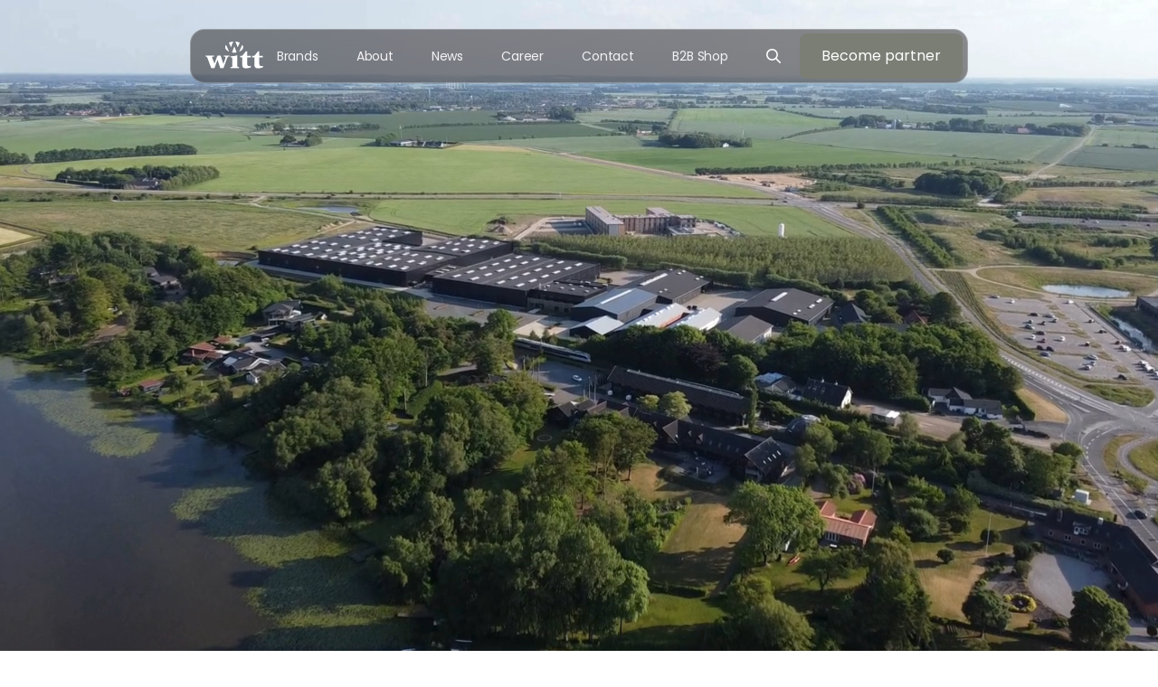

--- FILE ---
content_type: text/html
request_url: https://www.witt.dk/
body_size: 11836
content:
<!DOCTYPE html><!-- This site was created in Webflow. https://webflow.com --><!-- Last Published: Wed Nov 05 2025 11:12:21 GMT+0000 (Coordinated Universal Time) --><html data-wf-domain="www.witt.dk" data-wf-page="66c568c2e96f96279786f6ba" data-wf-site="66c568c2e96f96279786f6ab" lang="en"><head><meta charset="utf-8"/><title>Witt Denmark - Global Brand House</title><link rel="alternate" hrefLang="x-default" href="https://www.witt.dk/"/><link rel="alternate" hrefLang="en" href="https://www.witt.dk/"/><link rel="alternate" hrefLang="da" href="https://www.witt.dk/da"/><link rel="alternate" hrefLang="sv" href="https://www.witt.dk/sv"/><link rel="alternate" hrefLang="nb" href="https://www.witt.dk/nb"/><link rel="alternate" hrefLang="fi" href="https://www.witt.dk/fi"/><meta content="Witt develops and distributes unique and innovative products that makes everyday life smart. Known for our strong presence in the Nordics, we deliver exceptional brands to markets worldwide." name="description"/><meta content="Witt Denmark - Global Brand House" property="og:title"/><meta content="Witt develops and distributes unique and innovative products that makes everyday life smart. Known for our strong presence in the Nordics, we deliver exceptional brands to markets worldwide." property="og:description"/><meta content="Witt Denmark - Global Brand House" property="twitter:title"/><meta content="Witt develops and distributes unique and innovative products that makes everyday life smart. Known for our strong presence in the Nordics, we deliver exceptional brands to markets worldwide." property="twitter:description"/><meta property="og:type" content="website"/><meta content="summary_large_image" name="twitter:card"/><meta content="width=device-width, initial-scale=1" name="viewport"/><meta content="google-site-verification=rd-gZZFqRkitZ-59SZ6UQyiG1ORUC6fElq7S4MMnzYc" name="google-site-verification"/><meta content="Webflow" name="generator"/><link href="https://cdn.prod.website-files.com/66c568c2e96f96279786f6ab/css/witt-relaunch.webflow.shared.d6ed85ae9.css" rel="stylesheet" type="text/css"/><link href="https://fonts.googleapis.com" rel="preconnect"/><link href="https://fonts.gstatic.com" rel="preconnect" crossorigin="anonymous"/><script src="https://ajax.googleapis.com/ajax/libs/webfont/1.6.26/webfont.js" type="text/javascript"></script><script type="text/javascript">WebFont.load({  google: {    families: ["Poppins:100,100italic,200,200italic,300,300italic,regular,italic,500,500italic,600,600italic,700,700italic,800,800italic,900,900italic"]  }});</script><script src="https://use.typekit.net/bgb5naa.js" type="text/javascript"></script><script type="text/javascript">try{Typekit.load();}catch(e){}</script><script type="text/javascript">!function(o,c){var n=c.documentElement,t=" w-mod-";n.className+=t+"js",("ontouchstart"in o||o.DocumentTouch&&c instanceof DocumentTouch)&&(n.className+=t+"touch")}(window,document);</script><link href="https://cdn.prod.website-files.com/66c568c2e96f96279786f6ab/670e39b96890da33eb2b4930_favicon.png" rel="shortcut icon" type="image/x-icon"/><link href="https://cdn.prod.website-files.com/66c568c2e96f96279786f6ab/670e39145e2d680b365ca021_webclip.png" rel="apple-touch-icon"/><script async="" src="https://www.googletagmanager.com/gtag/js?id=G-MN6RXLCMB8"></script><script type="text/javascript">window.dataLayer = window.dataLayer || [];function gtag(){dataLayer.push(arguments);}gtag('js', new Date());gtag('set', 'developer_id.dZGVlNj', true);gtag('config', 'G-MN6RXLCMB8');</script><!-- LENIS -->
<script src="https://unpkg.com/@studio-freight/lenis@1.0.34/dist/lenis.min.js"></script> 

<!-- [Attributes by Finsweet] Mirror click events -->
<script defer src="https://cdn.jsdelivr.net/npm/@finsweet/attributes-mirrorclick@1/mirrorclick.js"></script>

<!-- Cookieinformation -->
<script id="CookieConsent" src="https://policy.app.cookieinformation.com/uc.js"
    data-culture="EN" data-gcm-version="2.0" type="text/javascript"></script>

<!-- Hide navbar on scroll -->
<script>
  /* When the user scrolls down, hide the navbar. When the user scrolls up, show the navbar */
var prevScrollpos = window.pageYOffset;
  
window.onscroll = function() {
  var currentScrollPos = window.pageYOffset;
  if (prevScrollpos > currentScrollPos || currentScrollPos < 10) {
    document.getElementById("main-nav").style.top = "2rem";
  } else {
    document.getElementById("main-nav").style.top = "-5rem";
  }
  prevScrollpos = currentScrollPos;
}
</script>

<!-- Search Field Placeholder Text -->
<style>
  input[type="search"]::placeholder {
    color: #f8f8f8;
    opacity: 1;
  }
  .custom-search::placeholder {
  color: #181818 !important;
}
  
::selection {
  background-color: #7A7E74;
  color: #F5F5F5;
}
</style><script id="CookieConsent" src="https://policy.app.cookieinformation.com/uc.js"
    data-culture="DA" data-gcm-version="2.0" type="text/javascript"></script><script type="text/javascript">window.__WEBFLOW_CURRENCY_SETTINGS = {"currencyCode":"USD","symbol":"$","decimal":".","fractionDigits":2,"group":",","template":"{{wf {\"path\":\"symbol\",\"type\":\"PlainText\"} }} {{wf {\"path\":\"amount\",\"type\":\"CommercePrice\"} }} {{wf {\"path\":\"currencyCode\",\"type\":\"PlainText\"} }}","hideDecimalForWholeNumbers":false};</script></head><body class="global-body"><div data-w-id="e2db491f-1f19-a3cf-3776-442dbdbb91ee" class="preloader"><div class="preloader-layer-2"><img src="https://cdn.prod.website-files.com/66c568c2e96f96279786f6ab/66c56a7dfd66df80d8342169_logo_white.svg" loading="eager" data-w-id="e2db491f-1f19-a3cf-3776-442dbdbb91f2" alt="" class="preloader-logo"/></div></div><div id="main-nav" data-w-id="2ee0f35e-857b-6186-6be8-6e9f10688d50" class="navbar landingpage"><div data-w-id="2ee0f35e-857b-6186-6be8-6e9f10688d51" data-animation="default" data-collapse="medium" data-duration="400" data-easing="ease" data-easing2="ease" role="banner" class="webflow-native-navbar w-nav"><div class="navbar-outer"><div class="navbar-inner"><a href="/" class="navbar-logo-div visible-on-desktop w-nav-brand"><img loading="eager" src="https://cdn.prod.website-files.com/66c568c2e96f96279786f6ab/66c56a7dfd66df80d8342169_logo_white.svg" alt="Logo" class="logo"/></a><nav role="navigation" class="nav-menu-wrapper w-nav-menu"><ul role="list" class="nav-menu-right w-list-unstyled"><li class="nav-item"><a href="/brands" class="nav-link">Brands</a></li><li class="nav-item"><a href="/about" class="nav-link">About</a></li><li class="nav-item"><a href="/news" class="nav-link">News</a></li><li class="nav-item"><a href="/career" class="nav-link">Career</a></li><li class="nav-item"><a href="/contact" class="nav-link">Contact</a></li><li class="nav-item"><a href="https://b2b.witt.dk/en" target="_blank" class="nav-link">B2B Shop</a></li><li class="nav-item search"><a data-w-id="f90ea10f-b345-a7d9-6c3d-764474d28722" href="#" class="nav-link search w-inline-block"><img width="Auto" loading="lazy" alt="" src="https://cdn.prod.website-files.com/66c568c2e96f96279786f6ab/679c78b39393f1b8576c3d56_search.png" class="search-icon"/></a><form action="/search" class="search-2 nav-search hidden w-form"><div class="nav-search-div"><input class="search-input nav-search w-input" autocomplete="off" maxlength="256" name="query" placeholder="Keywords..." type="search" id="search" required=""/><input type="submit" class="primary-btn-2 w-button" value="Search"/></div></form><form action="/search" class="search-2 nav-search mobile w-form"><div class="nav-search-div"><input class="search-input nav-search custom-search w-input" autocomplete="off" maxlength="256" name="query" placeholder="Keywords..." type="search" id="search" required=""/><input type="submit" class="primary-btn-2 w-button" value="Search"/></div></form></li><li class="nav-item last"><a data-w-id="2ee0f35e-857b-6186-6be8-6e9f10688d68" href="/partner" class="primary-btn w-inline-block"><div class="btn-txt-container"><div class="btn-txt">Become partner</div><div class="btn-txt">Become partner</div></div></a></li><li class="mobile-margin-top-10"></li></ul></nav><div id="w-node-_2ee0f35e-857b-6186-6be8-6e9f10688d6f-10688d50" class="nav-area-left mobile"><div class="menu-button w-nav-button"><div data-is-ix2-target="1" class="hamburger-menu-dark" data-w-id="2ee0f35e-857b-6186-6be8-6e9f10688d71" data-animation-type="lottie" data-src="https://cdn.prod.website-files.com/661550636b9312315bbc190c/667960644e81cbf62c545d87_656e40dffb81768885f3d9a9_menu_white.json" data-loop="0" data-direction="1" data-autoplay="0" data-renderer="svg" data-default-duration="2.3333333333333335" data-duration="0" data-ix2-initial-state="0"></div></div></div></div></div></div></div><div class="main-content"><div data-w-id="7637b69c-7900-2667-d1fb-9084517c1b2c" class="hero"><div class="hero-layer-1"><div class="video-embed w-embed"><div id="video-container" style="position: fixed; top: 0; left: 0; width: 100vw; height: 100vh; overflow: hidden; z-index: -1; background-image: url('https://witt.kontainer.com/cdn/5FPFPRB/witt-load.jpg'); background-size: cover; background-position: center;">
  <video id="responsive-video" autoplay loop muted playsinline preload="auto" style="width: 100%; height: 100%; object-fit: cover;">
    <source src="https://witt.kontainer.com/cdn/5FPFPRx/witt-website-720-30sek.mp4">
    Your browser does not support the video tag.
  </video>
</div></div></div><div class="hero-layer-2 _02"><div data-w-id="0afe24ad-ccea-880a-a874-4f3bfd146664" class="scroll-indicator" data-animation-type="lottie" data-src="https://cdn.prod.website-files.com/66c568c2e96f96279786f6ab/671a53a7b87bdacb7bf44bc6_Animation%20-%201729778531555.json" data-loop="1" data-direction="1" data-autoplay="1" data-is-ix2-target="0" data-renderer="svg" data-default-duration="0" data-duration="0"></div></div><div class="hero-layer-3"><div class="global-wrapper hero-wrap"><div class="max-width-55"><h1 data-w-id="254c0cbd-b7cf-dc1a-9faa-183d22d63b5e" style="-webkit-transform:translate3d(0, -8rem, 0) scale3d(1, 1, 1) rotateX(0) rotateY(0) rotateZ(0) skew(0, 0);-moz-transform:translate3d(0, -8rem, 0) scale3d(1, 1, 1) rotateX(0) rotateY(0) rotateZ(0) skew(0, 0);-ms-transform:translate3d(0, -8rem, 0) scale3d(1, 1, 1) rotateX(0) rotateY(0) rotateZ(0) skew(0, 0);transform:translate3d(0, -8rem, 0) scale3d(1, 1, 1) rotateX(0) rotateY(0) rotateZ(0) skew(0, 0);opacity:0" class="global-heading-xl">Global Brand House with <span class="is-cursive">Nordic</span> Excellence</h1></div><div class="max-width-35"><p data-w-id="7637b69c-7900-2667-d1fb-9084517c1b37" style="-webkit-transform:translate3d(0, 8rem, 0) scale3d(1, 1, 1) rotateX(0) rotateY(0) rotateZ(0) skew(0, 0);-moz-transform:translate3d(0, 8rem, 0) scale3d(1, 1, 1) rotateX(0) rotateY(0) rotateZ(0) skew(0, 0);-ms-transform:translate3d(0, 8rem, 0) scale3d(1, 1, 1) rotateX(0) rotateY(0) rotateZ(0) skew(0, 0);transform:translate3d(0, 8rem, 0) scale3d(1, 1, 1) rotateX(0) rotateY(0) rotateZ(0) skew(0, 0);opacity:0" class="copytext is-center-aligned"><span class="is-white">Witt develops and distributes unique and innovative products that makes everyday life smart. Known for our strong presence in the Nordics, we deliver exceptional brands to markets worldwide.</span></p></div></div></div></div><div class="page-load"><div class="default-section"><div class="global-wrapper"><div class="global-headline-div is-left-aligned mb-1"><h2 id="headline-anim" class="global-heading-l">Explore our business units &amp; brands</h2></div><div class="global-content-div"><div class="cms w-dyn-list"><div role="list" class="grid-4c fp w-dyn-items"><div role="listitem" class="cms-item fp w-dyn-item"><a data-w-id="aa39f0cb-8c4e-66f8-22ef-7f3019a0c8a6" href="/brands#mda" class="link-block w-inline-block"><div class="link-block-img-div"><img src="https://cdn.prod.website-files.com/66c5763a84d9653cd3014392/67aa0d7e833ceef9f47a88a9_WU6082H-2P39_Witt9062.webp" loading="lazy" style="-webkit-transform:translate3d(0, 0, 0) scale3d(1, 1, 1) rotateX(0) rotateY(0) rotateZ(0) skew(0, 0);-moz-transform:translate3d(0, 0, 0) scale3d(1, 1, 1) rotateX(0) rotateY(0) rotateZ(0) skew(0, 0);-ms-transform:translate3d(0, 0, 0) scale3d(1, 1, 1) rotateX(0) rotateY(0) rotateZ(0) skew(0, 0);transform:translate3d(0, 0, 0) scale3d(1, 1, 1) rotateX(0) rotateY(0) rotateZ(0) skew(0, 0)" alt="" sizes="100vw" srcset="https://cdn.prod.website-files.com/66c5763a84d9653cd3014392/67aa0d7e833ceef9f47a88a9_WU6082H-2P39_Witt9062-p-500.webp 500w, https://cdn.prod.website-files.com/66c5763a84d9653cd3014392/67aa0d7e833ceef9f47a88a9_WU6082H-2P39_Witt9062-p-800.webp 800w, https://cdn.prod.website-files.com/66c5763a84d9653cd3014392/67aa0d7e833ceef9f47a88a9_WU6082H-2P39_Witt9062-p-1080.webp 1080w, https://cdn.prod.website-files.com/66c5763a84d9653cd3014392/67aa0d7e833ceef9f47a88a9_WU6082H-2P39_Witt9062-p-1600.webp 1600w, https://cdn.prod.website-files.com/66c5763a84d9653cd3014392/67aa0d7e833ceef9f47a88a9_WU6082H-2P39_Witt9062-p-2000.webp 2000w, https://cdn.prod.website-files.com/66c5763a84d9653cd3014392/67aa0d7e833ceef9f47a88a9_WU6082H-2P39_Witt9062-p-2600.webp 2600w, https://cdn.prod.website-files.com/66c5763a84d9653cd3014392/67aa0d7e833ceef9f47a88a9_WU6082H-2P39_Witt9062-p-3200.webp 3200w, https://cdn.prod.website-files.com/66c5763a84d9653cd3014392/67aa0d7e833ceef9f47a88a9_WU6082H-2P39_Witt9062.webp 3516w" class="default-img-logo"/></div><div class="align-vertically"><h3 class="global-heading-xs">Major Domestic Appliances</h3><div class="global-subline tm-05"><p class="copytext w-dyn-bind-empty"></p></div></div></a></div><div role="listitem" class="cms-item fp w-dyn-item"><a data-w-id="aa39f0cb-8c4e-66f8-22ef-7f3019a0c8a6" href="/brands#sda" class="link-block w-inline-block"><div class="link-block-img-div"><img src="https://cdn.prod.website-files.com/66c5763a84d9653cd3014392/67aa0d8a74787a977185e541_SAGE_SES985_KEY%20VISUAL_web1.webp" loading="lazy" style="-webkit-transform:translate3d(0, 0, 0) scale3d(1, 1, 1) rotateX(0) rotateY(0) rotateZ(0) skew(0, 0);-moz-transform:translate3d(0, 0, 0) scale3d(1, 1, 1) rotateX(0) rotateY(0) rotateZ(0) skew(0, 0);-ms-transform:translate3d(0, 0, 0) scale3d(1, 1, 1) rotateX(0) rotateY(0) rotateZ(0) skew(0, 0);transform:translate3d(0, 0, 0) scale3d(1, 1, 1) rotateX(0) rotateY(0) rotateZ(0) skew(0, 0)" alt="" sizes="100vw" srcset="https://cdn.prod.website-files.com/66c5763a84d9653cd3014392/67aa0d8a74787a977185e541_SAGE_SES985_KEY%20VISUAL_web1-p-500.webp 500w, https://cdn.prod.website-files.com/66c5763a84d9653cd3014392/67aa0d8a74787a977185e541_SAGE_SES985_KEY%20VISUAL_web1-p-800.webp 800w, https://cdn.prod.website-files.com/66c5763a84d9653cd3014392/67aa0d8a74787a977185e541_SAGE_SES985_KEY%20VISUAL_web1-p-1080.webp 1080w, https://cdn.prod.website-files.com/66c5763a84d9653cd3014392/67aa0d8a74787a977185e541_SAGE_SES985_KEY%20VISUAL_web1-p-1600.webp 1600w, https://cdn.prod.website-files.com/66c5763a84d9653cd3014392/67aa0d8a74787a977185e541_SAGE_SES985_KEY%20VISUAL_web1-p-2000.webp 2000w, https://cdn.prod.website-files.com/66c5763a84d9653cd3014392/67aa0d8a74787a977185e541_SAGE_SES985_KEY%20VISUAL_web1-p-2600.webp 2600w, https://cdn.prod.website-files.com/66c5763a84d9653cd3014392/67aa0d8a74787a977185e541_SAGE_SES985_KEY%20VISUAL_web1-p-3200.webp 3200w, https://cdn.prod.website-files.com/66c5763a84d9653cd3014392/67aa0d8a74787a977185e541_SAGE_SES985_KEY%20VISUAL_web1.webp 6247w" class="default-img-logo"/></div><div class="align-vertically"><h3 class="global-heading-xs">Small Domestic Appliances</h3><div class="global-subline tm-05"><p class="copytext w-dyn-bind-empty"></p></div></div></a></div><div role="listitem" class="cms-item fp w-dyn-item"><a data-w-id="aa39f0cb-8c4e-66f8-22ef-7f3019a0c8a6" href="/brands#kids" class="link-block w-inline-block"><div class="link-block-img-div"><img src="https://cdn.prod.website-files.com/66c5763a84d9653cd3014392/67aafaae0ba6ebfe32dd72ea_MEMBANTU_0496_LoRes.webp" loading="lazy" style="-webkit-transform:translate3d(0, 0, 0) scale3d(1, 1, 1) rotateX(0) rotateY(0) rotateZ(0) skew(0, 0);-moz-transform:translate3d(0, 0, 0) scale3d(1, 1, 1) rotateX(0) rotateY(0) rotateZ(0) skew(0, 0);-ms-transform:translate3d(0, 0, 0) scale3d(1, 1, 1) rotateX(0) rotateY(0) rotateZ(0) skew(0, 0);transform:translate3d(0, 0, 0) scale3d(1, 1, 1) rotateX(0) rotateY(0) rotateZ(0) skew(0, 0)" alt="" sizes="100vw" srcset="https://cdn.prod.website-files.com/66c5763a84d9653cd3014392/67aafaae0ba6ebfe32dd72ea_MEMBANTU_0496_LoRes-p-500.webp 500w, https://cdn.prod.website-files.com/66c5763a84d9653cd3014392/67aafaae0ba6ebfe32dd72ea_MEMBANTU_0496_LoRes-p-800.webp 800w, https://cdn.prod.website-files.com/66c5763a84d9653cd3014392/67aafaae0ba6ebfe32dd72ea_MEMBANTU_0496_LoRes-p-1080.webp 1080w, https://cdn.prod.website-files.com/66c5763a84d9653cd3014392/67aafaae0ba6ebfe32dd72ea_MEMBANTU_0496_LoRes-p-1600.webp 1600w, https://cdn.prod.website-files.com/66c5763a84d9653cd3014392/67aafaae0ba6ebfe32dd72ea_MEMBANTU_0496_LoRes-p-2000.webp 2000w, https://cdn.prod.website-files.com/66c5763a84d9653cd3014392/67aafaae0ba6ebfe32dd72ea_MEMBANTU_0496_LoRes-p-2600.webp 2600w, https://cdn.prod.website-files.com/66c5763a84d9653cd3014392/67aafaae0ba6ebfe32dd72ea_MEMBANTU_0496_LoRes-p-3200.webp 3200w, https://cdn.prod.website-files.com/66c5763a84d9653cd3014392/67aafaae0ba6ebfe32dd72ea_MEMBANTU_0496_LoRes.webp 4096w" class="default-img-logo"/></div><div class="align-vertically"><h3 class="global-heading-xs">Kids &amp; Babies</h3><div class="global-subline tm-05"><p class="copytext w-dyn-bind-empty"></p></div></div></a></div><div role="listitem" class="cms-item fp w-dyn-item"><a data-w-id="aa39f0cb-8c4e-66f8-22ef-7f3019a0c8a6" href="/brands#sport" class="link-block w-inline-block"><div class="link-block-img-div"><img src="https://cdn.prod.website-files.com/66c5763a84d9653cd3014392/67d14fc398d93551a49306c6_6751b2f49d92e648497dbe86_6734741be778cb6cf80a0d6b_670fbe458a58096f364ec526_3.webp" loading="lazy" style="-webkit-transform:translate3d(0, 0, 0) scale3d(1, 1, 1) rotateX(0) rotateY(0) rotateZ(0) skew(0, 0);-moz-transform:translate3d(0, 0, 0) scale3d(1, 1, 1) rotateX(0) rotateY(0) rotateZ(0) skew(0, 0);-ms-transform:translate3d(0, 0, 0) scale3d(1, 1, 1) rotateX(0) rotateY(0) rotateZ(0) skew(0, 0);transform:translate3d(0, 0, 0) scale3d(1, 1, 1) rotateX(0) rotateY(0) rotateZ(0) skew(0, 0)" alt="" sizes="100vw" srcset="https://cdn.prod.website-files.com/66c5763a84d9653cd3014392/67d14fc398d93551a49306c6_6751b2f49d92e648497dbe86_6734741be778cb6cf80a0d6b_670fbe458a58096f364ec526_3-p-500.webp 500w, https://cdn.prod.website-files.com/66c5763a84d9653cd3014392/67d14fc398d93551a49306c6_6751b2f49d92e648497dbe86_6734741be778cb6cf80a0d6b_670fbe458a58096f364ec526_3-p-800.webp 800w, https://cdn.prod.website-files.com/66c5763a84d9653cd3014392/67d14fc398d93551a49306c6_6751b2f49d92e648497dbe86_6734741be778cb6cf80a0d6b_670fbe458a58096f364ec526_3-p-1080.webp 1080w, https://cdn.prod.website-files.com/66c5763a84d9653cd3014392/67d14fc398d93551a49306c6_6751b2f49d92e648497dbe86_6734741be778cb6cf80a0d6b_670fbe458a58096f364ec526_3.webp 1200w" class="default-img-logo"/></div><div class="align-vertically"><h3 class="global-heading-xs">Sport &amp; Performance</h3><div class="global-subline tm-05"><p class="copytext w-dyn-bind-empty"></p></div></div></a></div><div role="listitem" class="cms-item fp w-dyn-item"><a data-w-id="aa39f0cb-8c4e-66f8-22ef-7f3019a0c8a6" href="/brands#outdoor" class="link-block w-inline-block"><div class="link-block-img-div"><img src="https://cdn.prod.website-files.com/66c5763a84d9653cd3014392/67aafbb7a967538560af6163_witt-etna-2606_rettet_op_li.webp" loading="lazy" style="-webkit-transform:translate3d(0, 0, 0) scale3d(1, 1, 1) rotateX(0) rotateY(0) rotateZ(0) skew(0, 0);-moz-transform:translate3d(0, 0, 0) scale3d(1, 1, 1) rotateX(0) rotateY(0) rotateZ(0) skew(0, 0);-ms-transform:translate3d(0, 0, 0) scale3d(1, 1, 1) rotateX(0) rotateY(0) rotateZ(0) skew(0, 0);transform:translate3d(0, 0, 0) scale3d(1, 1, 1) rotateX(0) rotateY(0) rotateZ(0) skew(0, 0)" alt="" sizes="100vw" srcset="https://cdn.prod.website-files.com/66c5763a84d9653cd3014392/67aafbb7a967538560af6163_witt-etna-2606_rettet_op_li-p-500.webp 500w, https://cdn.prod.website-files.com/66c5763a84d9653cd3014392/67aafbb7a967538560af6163_witt-etna-2606_rettet_op_li-p-800.webp 800w, https://cdn.prod.website-files.com/66c5763a84d9653cd3014392/67aafbb7a967538560af6163_witt-etna-2606_rettet_op_li-p-1080.webp 1080w, https://cdn.prod.website-files.com/66c5763a84d9653cd3014392/67aafbb7a967538560af6163_witt-etna-2606_rettet_op_li-p-1600.webp 1600w, https://cdn.prod.website-files.com/66c5763a84d9653cd3014392/67aafbb7a967538560af6163_witt-etna-2606_rettet_op_li-p-2000.webp 2000w, https://cdn.prod.website-files.com/66c5763a84d9653cd3014392/67aafbb7a967538560af6163_witt-etna-2606_rettet_op_li.webp 2131w" class="default-img-logo"/></div><div class="align-vertically"><h3 class="global-heading-xs">Outdoor</h3><div class="global-subline tm-05"><p class="copytext w-dyn-bind-empty"></p></div></div></a></div><div role="listitem" class="cms-item fp w-dyn-item"><a data-w-id="aa39f0cb-8c4e-66f8-22ef-7f3019a0c8a6" href="/brands#food" class="link-block w-inline-block"><div class="link-block-img-div"><img src="https://cdn.prod.website-files.com/66c5763a84d9653cd3014392/67aafadd35698e7b981fe1dc_WINNIE%20METHMANN1769.webp" loading="lazy" style="-webkit-transform:translate3d(0, 0, 0) scale3d(1, 1, 1) rotateX(0) rotateY(0) rotateZ(0) skew(0, 0);-moz-transform:translate3d(0, 0, 0) scale3d(1, 1, 1) rotateX(0) rotateY(0) rotateZ(0) skew(0, 0);-ms-transform:translate3d(0, 0, 0) scale3d(1, 1, 1) rotateX(0) rotateY(0) rotateZ(0) skew(0, 0);transform:translate3d(0, 0, 0) scale3d(1, 1, 1) rotateX(0) rotateY(0) rotateZ(0) skew(0, 0)" alt="" sizes="100vw" srcset="https://cdn.prod.website-files.com/66c5763a84d9653cd3014392/67aafadd35698e7b981fe1dc_WINNIE%20METHMANN1769-p-500.webp 500w, https://cdn.prod.website-files.com/66c5763a84d9653cd3014392/67aafadd35698e7b981fe1dc_WINNIE%20METHMANN1769-p-800.webp 800w, https://cdn.prod.website-files.com/66c5763a84d9653cd3014392/67aafadd35698e7b981fe1dc_WINNIE%20METHMANN1769-p-1080.webp 1080w, https://cdn.prod.website-files.com/66c5763a84d9653cd3014392/67aafadd35698e7b981fe1dc_WINNIE%20METHMANN1769-p-1600.webp 1600w, https://cdn.prod.website-files.com/66c5763a84d9653cd3014392/67aafadd35698e7b981fe1dc_WINNIE%20METHMANN1769-p-2000.webp 2000w, https://cdn.prod.website-files.com/66c5763a84d9653cd3014392/67aafadd35698e7b981fe1dc_WINNIE%20METHMANN1769-p-2600.webp 2600w, https://cdn.prod.website-files.com/66c5763a84d9653cd3014392/67aafadd35698e7b981fe1dc_WINNIE%20METHMANN1769-p-3200.webp 3200w, https://cdn.prod.website-files.com/66c5763a84d9653cd3014392/67aafadd35698e7b981fe1dc_WINNIE%20METHMANN1769.webp 4480w" class="default-img-logo"/></div><div class="align-vertically"><h3 class="global-heading-xs">Food</h3><div class="global-subline tm-05"><p class="copytext w-dyn-bind-empty"></p></div></div></a></div><div role="listitem" class="cms-item fp w-dyn-item"><a data-w-id="aa39f0cb-8c4e-66f8-22ef-7f3019a0c8a6" href="/brands#e-commute" class="link-block w-inline-block"><div class="link-block-img-div"><img src="https://cdn.prod.website-files.com/66c5763a84d9653cd3014392/67d153edc1d3543fabd9b874_67581a7cfd2a2bae6862261c_Yadea%20_%2090240000%20_%20Artist%20Kickscooter%20_%205707582031266%20_%20LS0002%20(1).webp" loading="lazy" style="-webkit-transform:translate3d(0, 0, 0) scale3d(1, 1, 1) rotateX(0) rotateY(0) rotateZ(0) skew(0, 0);-moz-transform:translate3d(0, 0, 0) scale3d(1, 1, 1) rotateX(0) rotateY(0) rotateZ(0) skew(0, 0);-ms-transform:translate3d(0, 0, 0) scale3d(1, 1, 1) rotateX(0) rotateY(0) rotateZ(0) skew(0, 0);transform:translate3d(0, 0, 0) scale3d(1, 1, 1) rotateX(0) rotateY(0) rotateZ(0) skew(0, 0)" alt="" sizes="100vw" srcset="https://cdn.prod.website-files.com/66c5763a84d9653cd3014392/67d153edc1d3543fabd9b874_67581a7cfd2a2bae6862261c_Yadea%20_%2090240000%20_%20Artist%20Kickscooter%20_%205707582031266%20_%20LS0002%20(1)-p-500.webp 500w, https://cdn.prod.website-files.com/66c5763a84d9653cd3014392/67d153edc1d3543fabd9b874_67581a7cfd2a2bae6862261c_Yadea%20_%2090240000%20_%20Artist%20Kickscooter%20_%205707582031266%20_%20LS0002%20(1)-p-800.webp 800w, https://cdn.prod.website-files.com/66c5763a84d9653cd3014392/67d153edc1d3543fabd9b874_67581a7cfd2a2bae6862261c_Yadea%20_%2090240000%20_%20Artist%20Kickscooter%20_%205707582031266%20_%20LS0002%20(1)-p-1080.webp 1080w, https://cdn.prod.website-files.com/66c5763a84d9653cd3014392/67d153edc1d3543fabd9b874_67581a7cfd2a2bae6862261c_Yadea%20_%2090240000%20_%20Artist%20Kickscooter%20_%205707582031266%20_%20LS0002%20(1)-p-1600.webp 1600w, https://cdn.prod.website-files.com/66c5763a84d9653cd3014392/67d153edc1d3543fabd9b874_67581a7cfd2a2bae6862261c_Yadea%20_%2090240000%20_%20Artist%20Kickscooter%20_%205707582031266%20_%20LS0002%20(1).webp 2000w" class="default-img-logo"/></div><div class="align-vertically"><h3 class="global-heading-xs">E-commute</h3><div class="global-subline tm-05"><p class="copytext w-dyn-bind-empty"></p></div></div></a></div><div role="listitem" class="cms-item fp w-dyn-item"><a data-w-id="aa39f0cb-8c4e-66f8-22ef-7f3019a0c8a6" href="/brands#medic" class="link-block w-inline-block"><div class="link-block-img-div"><img src="https://cdn.prod.website-files.com/66c5763a84d9653cd3014392/67aafb1deaa3a8c1f058bcd3_DSC_1140.webp" loading="lazy" style="-webkit-transform:translate3d(0, 0, 0) scale3d(1, 1, 1) rotateX(0) rotateY(0) rotateZ(0) skew(0, 0);-moz-transform:translate3d(0, 0, 0) scale3d(1, 1, 1) rotateX(0) rotateY(0) rotateZ(0) skew(0, 0);-ms-transform:translate3d(0, 0, 0) scale3d(1, 1, 1) rotateX(0) rotateY(0) rotateZ(0) skew(0, 0);transform:translate3d(0, 0, 0) scale3d(1, 1, 1) rotateX(0) rotateY(0) rotateZ(0) skew(0, 0)" alt="" sizes="100vw" srcset="https://cdn.prod.website-files.com/66c5763a84d9653cd3014392/67aafb1deaa3a8c1f058bcd3_DSC_1140-p-500.webp 500w, https://cdn.prod.website-files.com/66c5763a84d9653cd3014392/67aafb1deaa3a8c1f058bcd3_DSC_1140-p-800.webp 800w, https://cdn.prod.website-files.com/66c5763a84d9653cd3014392/67aafb1deaa3a8c1f058bcd3_DSC_1140-p-1080.webp 1080w, https://cdn.prod.website-files.com/66c5763a84d9653cd3014392/67aafb1deaa3a8c1f058bcd3_DSC_1140-p-1600.webp 1600w, https://cdn.prod.website-files.com/66c5763a84d9653cd3014392/67aafb1deaa3a8c1f058bcd3_DSC_1140-p-2000.webp 2000w, https://cdn.prod.website-files.com/66c5763a84d9653cd3014392/67aafb1deaa3a8c1f058bcd3_DSC_1140-p-2600.webp 2600w, https://cdn.prod.website-files.com/66c5763a84d9653cd3014392/67aafb1deaa3a8c1f058bcd3_DSC_1140-p-3200.webp 3200w, https://cdn.prod.website-files.com/66c5763a84d9653cd3014392/67aafb1deaa3a8c1f058bcd3_DSC_1140.webp 6016w" class="default-img-logo"/></div><div class="align-vertically"><h3 class="global-heading-xs">Medic</h3><div class="global-subline tm-05"><p class="copytext w-dyn-bind-empty"></p></div></div></a></div></div></div></div></div></div><div class="default-section is-grey"><div class="global-wrapper"><div class="div-block-6"><h2 class="global-heading-l is-center-aligned">Looking for more brands?</h2><div class="copytext is-center-aligned">More than 50 international brands trust Witt.</div></div><div class="global-content-div"><div class="w-layout-grid grid-3c"><div id="w-node-fc48686f-e86a-9287-c243-2f86531dff85-531dff79" data-w-id="fc48686f-e86a-9287-c243-2f86531dff85" class="brand-div-witt fp"><a href="/brands/witt" class="link-block-2 w-inline-block"><img src="https://cdn.prod.website-files.com/66c568c2e96f96279786f6ab/67aa0746a9eab3e9729da61c_Witt.webp" loading="lazy" sizes="(max-width: 1000px) 100vw, 1000px" srcset="https://cdn.prod.website-files.com/66c568c2e96f96279786f6ab/67aa0746a9eab3e9729da61c_Witt-p-500.webp 500w, https://cdn.prod.website-files.com/66c568c2e96f96279786f6ab/67aa0746a9eab3e9729da61c_Witt.webp 1000w" alt="Witt Logo" class="default-img-logo set-to-contain default-img_black"/></a></div><div id="w-node-fc48686f-e86a-9287-c243-2f86531dff87-531dff79" class="cms w-dyn-list"><div role="list" class="grid-4c _2x2-on-mobile w-dyn-items"><div role="listitem" class="cms-item w-dyn-item"><a href="/brands/segway-navimow" class="brand-div fp w-inline-block"><img src="https://cdn.prod.website-files.com/66c5763a84d9653cd3014392/679a06de45af3eb3d713aa7d_segway-logo-black.svg" loading="lazy" alt="" class="default-img-logo set-to-contain default-img_black"/></a></div><div role="listitem" class="cms-item w-dyn-item"><a href="/brands/fisher-paykel" class="brand-div fp w-inline-block"><img src="https://cdn.prod.website-files.com/66c5763a84d9653cd3014392/6751aa2ed4ddc6d70d6ae809_VbAs2AuT57qVy3GQjmuwM5b98coGcpZUR0s8ixvDEGM.svg" loading="lazy" alt="" class="default-img-logo set-to-contain default-img_black"/></a></div><div role="listitem" class="cms-item w-dyn-item"><a href="/brands/membantu" class="brand-div fp w-inline-block"><img src="https://cdn.prod.website-files.com/66c5763a84d9653cd3014392/67b439d70ba7cee1a8f71352_67aa07a07637a3630a974159_MEMBANTU_LOGO_black_2.svg" loading="lazy" alt="" class="default-img-logo set-to-contain default-img_black"/></a></div><div role="listitem" class="cms-item w-dyn-item"><a href="/brands/irobot" class="brand-div fp w-inline-block"><img src="https://cdn.prod.website-files.com/66c5763a84d9653cd3014392/67b437c4d7948465740d0364_iRobot_Logo_black_R_RGB.svg" loading="lazy" alt="" class="default-img-logo set-to-contain default-img_black"/></a></div><div role="listitem" class="cms-item w-dyn-item"><a href="/brands/everdure" class="brand-div fp w-inline-block"><img src="https://cdn.prod.website-files.com/66c5763a84d9653cd3014392/67aa0b16995b2d4a35935ffa_everdure_black.svg" loading="lazy" alt="" class="default-img-logo set-to-contain default-img_black"/></a></div><div role="listitem" class="cms-item w-dyn-item"><a href="/brands/by-klipklap" class="brand-div fp w-inline-block"><img src="https://cdn.prod.website-files.com/66c5763a84d9653cd3014392/6751aa2d345d410625863e79_h1E8lcMyMfawJyu13bXg6wtz8Sj0zNhL6wcX9ccMfT8.svg" loading="lazy" alt="" class="default-img-logo set-to-contain default-img_black"/></a></div><div role="listitem" class="cms-item w-dyn-item"><a href="/brands/sage" class="brand-div fp w-inline-block"><img src="https://cdn.prod.website-files.com/66c5763a84d9653cd3014392/67b43c72b485cd8a0817908c_67b32be851c2bd1ee2684795_Sage_Logos_Black_1.svg" loading="lazy" alt="" class="default-img-logo set-to-contain default-img_black"/></a></div><div role="listitem" class="cms-item w-dyn-item"><a href="/brands/liebherr" class="brand-div fp w-inline-block"><img src="https://cdn.prod.website-files.com/66c5763a84d9653cd3014392/67b43a44b934e41f31574c2a_6751aa309c623aea146fa9ab_HNZC2Xu8yOpu2hXCZhtmzHn7n16OLJH-bRX-Ao7eqG8%20(1)_1.svg" loading="lazy" alt="" class="default-img-logo set-to-contain default-img_black"/></a></div></div></div><div id="w-node-_25dce676-b83f-f40b-7192-655d74b711e7-531dff79" class="collection-list-wrapper-2 w-dyn-list"><div role="list" class="collection-list-2 w-dyn-items"><div role="listitem" class="cms-item w-dyn-item"><a href="/brands/bosu" class="brand-div fp w-inline-block"><img src="https://cdn.prod.website-files.com/66c5763a84d9653cd3014392/675a8e2f34c393852c53f4cf_BOSU_logo_H.svg" loading="lazy" alt="" class="default-img-logo set-to-contain default-img_black"/></a></div><div role="listitem" class="cms-item w-dyn-item"><a href="/brands/baratza" class="brand-div fp w-inline-block"><img src="https://cdn.prod.website-files.com/66c5763a84d9653cd3014392/6751aa33f4c608c2136684b0_OYqVnG4z5mAXS6zlPLPrbN-yS5tBL1GGeDnckiB89Lc.svg" loading="lazy" alt="" class="default-img-logo set-to-contain default-img_black"/></a></div><div role="listitem" class="cms-item w-dyn-item"><a href="/brands/teministeriet" class="brand-div fp w-inline-block"><img src="https://cdn.prod.website-files.com/66c5763a84d9653cd3014392/6751aa333ac79a49448757b7_ludWJMqzyWytOs4IgDMOAucGz6T7hO-hnd7tXDuGc6s.svg" loading="lazy" alt="" class="default-img-logo set-to-contain default-img_black"/></a></div><div role="listitem" class="cms-item w-dyn-item"><a href="/brands/brod-og-taylor" class="brand-div fp w-inline-block"><img src="https://cdn.prod.website-files.com/66c568c2e96f96279786f6ab/66c56a7dfd66df80d8342169_logo_white.svg" loading="lazy" alt="" class="default-img-logo set-to-contain default-img_black w-dyn-bind-empty"/></a></div><div role="listitem" class="cms-item w-dyn-item"><a href="/brands/a-champs" class="brand-div fp w-inline-block"><img src="https://cdn.prod.website-files.com/66c5763a84d9653cd3014392/675ae6563e3f53711caff18d_A_Champs_logo_sort.svg" loading="lazy" alt="" class="default-img-logo set-to-contain default-img_black"/></a></div><div role="listitem" class="cms-item w-dyn-item"><a href="/brands/nomadiq" class="brand-div fp w-inline-block"><img src="https://cdn.prod.website-files.com/66c5763a84d9653cd3014392/67b43d4a69e93db87239bab3_67aa0af42afcbe1a89294814_nomadiQ%20black_1.svg" loading="lazy" alt="" class="default-img-logo set-to-contain default-img_black"/></a></div></div></div></div></div><a data-w-id="fc48686f-e86a-9287-c243-2f86531dff90" href="/brands" class="primary-btn is-grey w-inline-block"><div class="btn-txt-container"><div class="btn-txt is-black">Explore all brands</div><div class="btn-txt is-black">Explore all brands</div></div></a></div></div><div class="default-section"><div class="global-wrapper last"><div class="global-headline-div is-left-aligned mb-1"><h2 class="global-heading-l is-left-aligned">Discover Witt </h2></div><div class="global-content-div"><div class="bento-grid"><a id="w-node-_040b5d12-073c-3a6a-42fd-71b72114099a-9786f6ba" data-w-id="040b5d12-073c-3a6a-42fd-71b72114099a" href="/brands" class="bento-item w-inline-block"><div class="bento-layer-1"><img src="https://cdn.prod.website-files.com/66c568c2e96f96279786f6ab/67d150f57629b54bf8c43c97_675609dd27df88bb5e8116fe_brands.webp" loading="lazy" style="-webkit-transform:translate3d(0, 0, 0) scale3d(1, 1, 1) rotateX(0) rotateY(0) rotateZ(0) skew(0, 0);-moz-transform:translate3d(0, 0, 0) scale3d(1, 1, 1) rotateX(0) rotateY(0) rotateZ(0) skew(0, 0);-ms-transform:translate3d(0, 0, 0) scale3d(1, 1, 1) rotateX(0) rotateY(0) rotateZ(0) skew(0, 0);transform:translate3d(0, 0, 0) scale3d(1, 1, 1) rotateX(0) rotateY(0) rotateZ(0) skew(0, 0)" alt="" class="default-img-logo"/></div><div class="bento-layer-2"></div><div class="bento-layer-3"><h3 class="global-heading-xs is-white"><span class="is-white">Brands</span></h3></div></a><a data-w-id="7d9a54be-b5a9-b2d5-59c6-f75f303dde46" href="/about" class="bento-item w-inline-block"><div class="bento-layer-1"><img src="https://cdn.prod.website-files.com/66c568c2e96f96279786f6ab/67d1519f6c88f91c84881f8a_66f115a0b3d5adfecb232439_DSC_1579-transformed.webp" loading="lazy" style="-webkit-transform:translate3d(0, 0, 0) scale3d(1, 1, 1) rotateX(0) rotateY(0) rotateZ(0) skew(0, 0);-moz-transform:translate3d(0, 0, 0) scale3d(1, 1, 1) rotateX(0) rotateY(0) rotateZ(0) skew(0, 0);-ms-transform:translate3d(0, 0, 0) scale3d(1, 1, 1) rotateX(0) rotateY(0) rotateZ(0) skew(0, 0);transform:translate3d(0, 0, 0) scale3d(1, 1, 1) rotateX(0) rotateY(0) rotateZ(0) skew(0, 0)" alt="" class="default-img-logo"/></div><div class="bento-layer-2"></div><div class="bento-layer-3"><h3 class="global-heading-xs"><span class="is-white">About</span></h3></div></a><a data-w-id="e72e6bcd-3b8d-0508-8bed-d333381ec67e" href="/news" class="bento-item w-inline-block"><div class="bento-layer-1"><img src="https://cdn.prod.website-files.com/66c568c2e96f96279786f6ab/67d1509ab4b35c1d21c36dff_6798fa826b71d0b55fe89361_678a3357a77c457a1cdd5584__Navimow%20X3-press-250121-gallery4%20(1).webp" loading="lazy" style="-webkit-transform:translate3d(0, 0, 0) scale3d(1, 1, 1) rotateX(0) rotateY(0) rotateZ(0) skew(0, 0);-moz-transform:translate3d(0, 0, 0) scale3d(1, 1, 1) rotateX(0) rotateY(0) rotateZ(0) skew(0, 0);-ms-transform:translate3d(0, 0, 0) scale3d(1, 1, 1) rotateX(0) rotateY(0) rotateZ(0) skew(0, 0);transform:translate3d(0, 0, 0) scale3d(1, 1, 1) rotateX(0) rotateY(0) rotateZ(0) skew(0, 0)" alt="" class="default-img-logo"/></div><div class="bento-layer-2"></div><div class="bento-layer-3"><h3 class="global-heading-xs"><span class="is-white">News</span></h3></div></a><a id="w-node-e79cd65e-2380-45a5-a389-385f74d1eb34-9786f6ba" data-w-id="e79cd65e-2380-45a5-a389-385f74d1eb34" href="/contact" class="bento-item w-inline-block"><div class="bento-layer-1"><img src="https://cdn.prod.website-files.com/66c568c2e96f96279786f6ab/67d153a00d5130f55d05a6dc_66f115a11882005b683cfc4d_DSC_1592-transformed.webp" loading="lazy" style="-webkit-transform:translate3d(0, 0, 0) scale3d(1, 1, 1) rotateX(0) rotateY(0) rotateZ(0) skew(0, 0);-moz-transform:translate3d(0, 0, 0) scale3d(1, 1, 1) rotateX(0) rotateY(0) rotateZ(0) skew(0, 0);-ms-transform:translate3d(0, 0, 0) scale3d(1, 1, 1) rotateX(0) rotateY(0) rotateZ(0) skew(0, 0);transform:translate3d(0, 0, 0) scale3d(1, 1, 1) rotateX(0) rotateY(0) rotateZ(0) skew(0, 0)" alt="" class="default-img-logo"/></div><div class="bento-layer-2"></div><div class="bento-layer-3"><h3 class="global-heading-xs is-white"><span class="is-white">Contact</span></h3></div></a></div></div></div></div><div class="default-section fp-news-section"><div class="global-wrapper last"><div class="global-headline-div"><h2 class="global-heading-l">Latest news</h2></div><div class="global-content-div"><div class="cms w-dyn-list"><div fs-cmsload-mode="infinite" fs-cmsload-element="list" role="list" class="grid-3c w-dyn-items"><div role="listitem" class="cms-item w-dyn-item"><a data-w-id="c4e10e8a-1274-8be7-2ade-06958f1a93a7" href="/news/witt-denmark-a-s-becomes-official-distributor-of-brod-taylor-in-the-nordics-as-of-november-1st-2025" class="blog-item fp-news w-inline-block"><div class="blog-img-div"><img src="https://cdn.prod.website-files.com/66c5763a84d9653cd3014392/6911b787631cf46a74f91286_Frontbillede.jpg" loading="lazy" style="-webkit-transform:translate3d(0, 0, 0) scale3d(1, 1, 1) rotateX(0) rotateY(0) rotateZ(0) skew(0, 0);-moz-transform:translate3d(0, 0, 0) scale3d(1, 1, 1) rotateX(0) rotateY(0) rotateZ(0) skew(0, 0);-ms-transform:translate3d(0, 0, 0) scale3d(1, 1, 1) rotateX(0) rotateY(0) rotateZ(0) skew(0, 0);transform:translate3d(0, 0, 0) scale3d(1, 1, 1) rotateX(0) rotateY(0) rotateZ(0) skew(0, 0)" alt="" class="default-img-logo"/></div><div class="align-vertically grow g1 fp-news"><div class="blog-tag fp-news-blog"><div class="blog-tag-txt">November 11, 2025</div></div><div class="global-subline tm-05"><h3 class="global-heading-xs">Witt Denmark A/S Becomes Official Distributor of Brød &amp; Taylor in the Nordics as of November 1st, 2025</h3></div></div></a></div><div role="listitem" class="cms-item w-dyn-item"><a data-w-id="c4e10e8a-1274-8be7-2ade-06958f1a93a7" href="/news/easymotionskin-expands-into-the-nordics-in-cooperation-with-witt-denmark-a-s" class="blog-item fp-news w-inline-block"><div class="blog-img-div"><img src="https://cdn.prod.website-files.com/66c5763a84d9653cd3014392/68fa0e1fc22715d51d84e644_WittWeb.jpg" loading="lazy" style="-webkit-transform:translate3d(0, 0, 0) scale3d(1, 1, 1) rotateX(0) rotateY(0) rotateZ(0) skew(0, 0);-moz-transform:translate3d(0, 0, 0) scale3d(1, 1, 1) rotateX(0) rotateY(0) rotateZ(0) skew(0, 0);-ms-transform:translate3d(0, 0, 0) scale3d(1, 1, 1) rotateX(0) rotateY(0) rotateZ(0) skew(0, 0);transform:translate3d(0, 0, 0) scale3d(1, 1, 1) rotateX(0) rotateY(0) rotateZ(0) skew(0, 0)" alt="" sizes="100vw" srcset="https://cdn.prod.website-files.com/66c5763a84d9653cd3014392/68fa0e1fc22715d51d84e644_WittWeb-p-500.jpg 500w, https://cdn.prod.website-files.com/66c5763a84d9653cd3014392/68fa0e1fc22715d51d84e644_WittWeb-p-800.jpg 800w, https://cdn.prod.website-files.com/66c5763a84d9653cd3014392/68fa0e1fc22715d51d84e644_WittWeb-p-1080.jpg 1080w, https://cdn.prod.website-files.com/66c5763a84d9653cd3014392/68fa0e1fc22715d51d84e644_WittWeb.jpg 1200w" class="default-img-logo"/></div><div class="align-vertically grow g1 fp-news"><div class="blog-tag fp-news-blog"><div class="blog-tag-txt">October 29, 2025</div></div><div class="global-subline tm-05"><h3 class="global-heading-xs">Witt Denmark A/S brings EasyMotionSkin to the Nordics – a new era for EMS training</h3></div></div></a></div><div role="listitem" class="cms-item w-dyn-item"><a data-w-id="c4e10e8a-1274-8be7-2ade-06958f1a93a7" href="/news/witt-denmark-a-s-and-haier-europe-enter-strategic-partnership-to-accelerate-growth-and-innovation-in-the-nordics" class="blog-item fp-news w-inline-block"><div class="blog-img-div"><img src="https://cdn.prod.website-files.com/66c5763a84d9653cd3014392/68ece26eb7be16393d491f1e_HaierWeb.jpg" loading="lazy" style="-webkit-transform:translate3d(0, 0, 0) scale3d(1, 1, 1) rotateX(0) rotateY(0) rotateZ(0) skew(0, 0);-moz-transform:translate3d(0, 0, 0) scale3d(1, 1, 1) rotateX(0) rotateY(0) rotateZ(0) skew(0, 0);-ms-transform:translate3d(0, 0, 0) scale3d(1, 1, 1) rotateX(0) rotateY(0) rotateZ(0) skew(0, 0);transform:translate3d(0, 0, 0) scale3d(1, 1, 1) rotateX(0) rotateY(0) rotateZ(0) skew(0, 0)" alt="" sizes="100vw" srcset="https://cdn.prod.website-files.com/66c5763a84d9653cd3014392/68ece26eb7be16393d491f1e_HaierWeb-p-500.jpg 500w, https://cdn.prod.website-files.com/66c5763a84d9653cd3014392/68ece26eb7be16393d491f1e_HaierWeb-p-800.jpg 800w, https://cdn.prod.website-files.com/66c5763a84d9653cd3014392/68ece26eb7be16393d491f1e_HaierWeb-p-1080.jpg 1080w, https://cdn.prod.website-files.com/66c5763a84d9653cd3014392/68ece26eb7be16393d491f1e_HaierWeb.jpg 1200w" class="default-img-logo"/></div><div class="align-vertically grow g1 fp-news"><div class="blog-tag fp-news-blog"><div class="blog-tag-txt">October 27, 2025</div></div><div class="global-subline tm-05"><h3 class="global-heading-xs">Witt Denmark A/S and Haier Europe Enter Strategic Partnership to Accelerate Growth and Innovation in the Nordics</h3></div></div></a></div></div></div></div></div></div><div class="footer"><div class="footer-wrapper"><div class="align-vertically"><div class="footer-row-1"><div class="footer-column"><img loading="lazy" src="https://cdn.prod.website-files.com/66c568c2e96f96279786f6ab/66c56a7dfd66df80d8342169_logo_white.svg" alt="" class="footer-img max-width"/></div><div class="footer-column"><div class="footer-headline">Company</div><div class="footer-link-list"><a href="/brands" class="footer-url">Brands</a><a href="/news" class="footer-url">News</a><a href="/career" class="footer-url">Career</a><a href="/about" class="footer-url">About</a><a href="/contact" class="footer-url">Contact</a><a href="https://witt.kontainer.com/" target="_blank" class="footer-url">Witt Media</a><a href="https://qr.witt.dk/u/user-manuals" target="_blank" class="footer-url">User Manuals</a><a href="https://service.witt.dk/" target="_blank" class="footer-url">Service</a></div></div><div class="footer-column"><div class="footer-headline">Partner</div><div class="footer-link-list"><a href="/partner" class="footer-url">Become Partner</a><a href="/become-partner/retailer" class="footer-url">Retailers</a><a href="/become-partner/brand-owner" class="footer-url">Brand Owners</a><a href="/become-partner/distributer" class="footer-url">Distributer</a><a href="/become-partner/influencer" class="footer-url">Influencer</a></div></div><div class="footer-column"><div class="footer-headline">Languages</div><div class="footer-link-list"><div class="locales w-locales-list"><div role="list" class="locales-list-2 w-locales-items"><div role="listitem" class="w-locales-item"><a hreflang="en" href="/?r=0" aria-current="page" class="footer-url w--current">English</a></div><div role="listitem" class="w-locales-item"><a hreflang="da" href="/da" class="footer-url">Danish</a></div><div role="listitem" class="w-locales-item"><a hreflang="sv" href="/sv" class="footer-url">Swedish</a></div><div role="listitem" class="w-locales-item"><a hreflang="nb" href="/nb" class="footer-url">Norwegian</a></div><div role="listitem" class="w-locales-item"><a hreflang="fi" href="/fi" class="footer-url">Finnish</a></div></div></div></div></div><div id="w-node-_6ee6d420-5283-5099-1591-482bcf2d449b-cf2d4473" class="footer-column"><div class="footer-headline">Join Newsletter</div><div class="form w-form"><form id="wf-form-newsletter" name="wf-form-newsletter" data-name="newsletter" method="get" class="form-inner" data-wf-page-id="66c568c2e96f96279786f6ba" data-wf-element-id="6ee6d420-5283-5099-1591-482bcf2d449f"><div class="form-item"><input class="form-field is-dark w-input" maxlength="256" name="E-Mail-2" data-name="E Mail 2" placeholder="E-Mail" type="email" id="E-Mail-2"/></div><input type="submit" data-wait="Joining..." class="submit-btn is-inverted w-button" value="Join Newsletter"/></form><div class="success-message w-form-done"><div class="success-txt">Thanks for signing up!</div></div><div class="w-form-fail"><div>Oops! Something went wrong while submitting the form.</div></div></div></div></div><div class="footer-row-2"><div class="align-horizontally is-strechted is-vertically-aligned-on-mobile"><div class="align-horizontally g-2 align-vertically-on-mobile top-left footer-last"><div class="footer-url">© 2025 | Witt Denmark A/S</div><a href="/legal/privacy-policy" class="footer-url">Privacy Policy</a><a href="https://witt.indberet.nu/" class="footer-url whistleblower">Whistleblower</a><a href="https://www.findsmiley.dk/Sider/Search.aspx?k=20981075" target="_blank" class="footer-url whistleblower">Food Safety Inspection Report</a><div class="w-locales-list"><div data-hover="false" data-delay="0" class="w-dropdown"><div class="dropdown-toggle plm-0 ptm-0 g02 footer-last-dd w-dropdown-toggle"><div class="text-block-5">Languages</div><div class="icon-2 footer-alst-dd w-icon-dropdown-toggle"></div></div><nav class="dropdown-list w-dropdown-list"><div role="list" class="l-list w-locales-items"><div role="listitem" class="locale w-locales-item"><a hreflang="en" href="/?r=0" aria-current="page" class="locales-txt w--current">English</a></div><div role="listitem" class="locale w-locales-item"><a hreflang="da" href="/da" class="locales-txt">Danish</a></div><div role="listitem" class="locale w-locales-item"><a hreflang="sv" href="/sv" class="locales-txt">Swedish</a></div><div role="listitem" class="locale w-locales-item"><a hreflang="nb" href="/nb" class="locales-txt">Norwegian</a></div><div role="listitem" class="locale w-locales-item"><a hreflang="fi" href="/fi" class="locales-txt">Finnish</a></div></div></nav></div></div></div><div class="align-horizontally g-1"><a href="https://www.linkedin.com/company/witt-a-s/" class="icon-url s w-inline-block"><div class="footer-icon w-embed"><svg xmlns="http://www.w3.org/2000/svg" x="0px" y="0px" width="auto" height="auto" viewBox="0,0,256,256">
<g transform="translate(-24.32,-24.32) scale(1.19,1.19)"><g fill="currentcolor" fill-rule="nonzero" stroke="none" stroke-width="1" stroke-linecap="butt" stroke-linejoin="miter" stroke-miterlimit="10" stroke-dasharray="" stroke-dashoffset="0" font-family="none" font-weight="none" font-size="none" text-anchor="none" style="mix-blend-mode: normal"><g transform="scale(5.12,5.12)"><path d="M41,4h-32c-2.76,0 -5,2.24 -5,5v32c0,2.76 2.24,5 5,5h32c2.76,0 5,-2.24 5,-5v-32c0,-2.76 -2.24,-5 -5,-5zM17,20v19h-6v-19zM11,14.47c0,-1.4 1.2,-2.47 3,-2.47c1.8,0 2.93,1.07 3,2.47c0,1.4 -1.12,2.53 -3,2.53c-1.8,0 -3,-1.13 -3,-2.53zM39,39h-6c0,0 0,-9.26 0,-10c0,-2 -1,-4 -3.5,-4.04h-0.08c-2.42,0 -3.42,2.06 -3.42,4.04c0,0.91 0,10 0,10h-6v-19h6v2.56c0,0 1.93,-2.56 5.81,-2.56c3.97,0 7.19,2.73 7.19,8.26z"></path></g></g></g>
</svg></div></a><a href="https://www.instagram.com/witt_global/" class="icon-url s w-inline-block"><div class="footer-icon w-embed"><svg xmlns="http://www.w3.org/2000/svg" x="0px" y="0px" width="auto" height="auto" viewBox="0,0,256,256">
<g fill="currentcolor" fill-rule="nonzero" stroke="none" stroke-width="1" stroke-linecap="butt" stroke-linejoin="miter" stroke-miterlimit="10" stroke-dasharray="" stroke-dashoffset="0" font-family="none" font-weight="none" font-size="none" text-anchor="none" style="mix-blend-mode: normal"><g transform="scale(9.84615,9.84615)"><path d="M7.54688,0c-4.15625,0 -7.54687,3.39063 -7.54687,7.54688v10.90625c0,4.15625 3.39063,7.54688 7.54688,7.54688h10.90625c4.15625,0 7.54688,-3.39062 7.54688,-7.54687v-10.90625c0,-4.15625 -3.39062,-7.54687 -7.54687,-7.54687zM7.54688,2h10.90625c3.07422,0 5.54688,2.46875 5.54688,5.54688v10.90625c0,3.07422 -2.46875,5.54688 -5.54687,5.54688h-10.90625c-3.07422,0 -5.54687,-2.46875 -5.54687,-5.54687v-10.90625c0,-3.07422 2.46875,-5.54687 5.54688,-5.54687zM20.5,4c-0.82812,0 -1.5,0.67188 -1.5,1.5c0,0.82813 0.67188,1.5 1.5,1.5c0.82813,0 1.5,-0.67187 1.5,-1.5c0,-0.82812 -0.67187,-1.5 -1.5,-1.5zM13,6c-3.85547,0 -7,3.14453 -7,7c0,3.85547 3.14453,7 7,7c3.85547,0 7,-3.14453 7,-7c0,-3.85547 -3.14453,-7 -7,-7zM13,8c2.77344,0 5,2.22656 5,5c0,2.77344 -2.22656,5 -5,5c-2.77344,0 -5,-2.22656 -5,-5c0,-2.77344 2.22656,-5 5,-5z"></path></g></g>
</svg></div></a><a href="https://www.facebook.com/wittdk" class="icon-url s w-inline-block"><div class="footer-icon w-embed"><svg xmlns="http://www.w3.org/2000/svg" x="0px" y="0px" width="auto" height="auto" viewBox="0,0,256,256">
<g transform="translate(-16.64,-16.64) scale(1.13,1.13)"><g fill="currentcolor" fill-rule="nonzero" stroke="none" stroke-width="1" stroke-linecap="butt" stroke-linejoin="miter" stroke-miterlimit="10" stroke-dasharray="" stroke-dashoffset="0" font-family="none" font-weight="none" font-size="none" text-anchor="none" style="mix-blend-mode: normal"><g transform="scale(5.12,5.12)"><path d="M25,3c-12.15,0 -22,9.85 -22,22c0,11.03 8.125,20.137 18.712,21.728v-15.897h-5.443v-5.783h5.443v-3.848c0,-6.371 3.104,-9.168 8.399,-9.168c2.536,0 3.877,0.188 4.512,0.274v5.048h-3.612c-2.248,0 -3.033,2.131 -3.033,4.533v3.161h6.588l-0.894,5.783h-5.694v15.944c10.738,-1.457 19.022,-10.638 19.022,-21.775c0,-12.15 -9.85,-22 -22,-22z"></path></g></g></g>
</svg></div></a></div></div></div></div></div></div></div></div><div class="ck-cookie-w"><div class="ck-css-styles w-embed"><style>

.ck-preference__bg {
	-webkit-backdrop-filter: blur(0.75rem);
  backdrop-filter: blur(0.75rem);
}

.ck-preference__scroll-w::-webkit-scrollbar {
	display: none;
} .ck-preference__scroll-w {
  -ms-overflow-style: none; 
  scrollbar-width: none; 
}

.w--redirected-focus {
	box-shadow: none!important;
}

</style></div><div fs-cc="banner" class="ck-modal"><div class="ck-modal__content-w is--small"><div class="ck-title is--small">Cookie Settings</div><div class="ck-desc">By clicking ‘Accept’, you agree to the storage of cookies on your device to improve navigation on the website, analyse website usage and support our marketing activities.</div></div><div class="ck-modal__btns-w is--small"><a fs-cc="allow" data-w-id="33df5936-6e05-4348-3659-280cb2b613e2" href="#" class="primary-btn _100 w-inline-block"><div class="btn-txt-container"><div class="btn-txt is-black">Accept</div><div class="btn-txt is-black">Accept</div></div></a><a fs-cc="deny" href="#" class="cookie-deny is--secondary w-inline-block"><div class="ck-button__txt second">Deny</div></a></div><div class="ck-attr-btn">Made by <a href="https://flinch77.com&amp;ref=cookie-cloneable" target="_blank">Flinch 77</a></div></div></div><div class="lenis-css w-embed"><style>
html.lenis {
  height: auto;
}

.lenis.lenis-smooth {
  scroll-behavior: auto !important;
}

.lenis.lenis-smooth [data-lenis-prevent] {
  overscroll-behavior: contain;
}

.lenis.lenis-stopped {
  overflow: hidden;
}

.lenis.lenis-scrolling iframe {
  pointer-events: none;
}

</style></div><div data-w-id="5b4a23ea-9b49-d9d8-c37b-c08ff37bebcf" class="language-toggle"><div class="dropdown-outer"><div class="dropdown-inner"><div fs-mirrorclick-element="target" data-w-id="5b4a23ea-9b49-d9d8-c37b-c08ff37bebd2" class="dropdown-opening-trigger"><div class="text-block-2">Language</div></div><div class="dropdown"><div class="locales-wrapper w-locales-list"><div role="list" class="locales-list w-locales-items"><div role="listitem" class="w-locales-item"><a hreflang="en" href="/?r=0" aria-current="page" class="dropdown-link w--current">English</a></div><div role="listitem" class="w-locales-item"><a hreflang="da" href="/da" class="dropdown-link">Danish</a></div><div role="listitem" class="w-locales-item"><a hreflang="sv" href="/sv" class="dropdown-link">Swedish</a></div><div role="listitem" class="w-locales-item"><a hreflang="nb" href="/nb" class="dropdown-link">Norwegian</a></div><div role="listitem" class="w-locales-item"><a hreflang="fi" href="/fi" class="dropdown-link">Finnish</a></div></div></div></div></div></div><div fs-mirrorclick-element="trigger" data-w-id="5b4a23ea-9b49-d9d8-c37b-c08ff37bebf3" class="dropdown-closing-trigger"></div></div><script src="https://d3e54v103j8qbb.cloudfront.net/js/jquery-3.5.1.min.dc5e7f18c8.js?site=66c568c2e96f96279786f6ab" type="text/javascript" integrity="sha256-9/aliU8dGd2tb6OSsuzixeV4y/faTqgFtohetphbbj0=" crossorigin="anonymous"></script><script src="https://cdn.prod.website-files.com/66c568c2e96f96279786f6ab/js/webflow.schunk.148ac12bd1e62409.js" type="text/javascript"></script><script src="https://cdn.prod.website-files.com/66c568c2e96f96279786f6ab/js/webflow.schunk.76ea09219a768368.js" type="text/javascript"></script><script src="https://cdn.prod.website-files.com/66c568c2e96f96279786f6ab/js/webflow.38892d87.bfc127ff4a2fd3a3.js" type="text/javascript"></script><!--<script>
const lenis = new Lenis()

lenis.on('scroll', (e) => {
  console.log(e)
})

function raf(time) {
  lenis.raf(time)
  requestAnimationFrame(raf)
}

requestAnimationFrame(raf)

</script> -->

<script>
  // Überprüfe den aktuellen Pfad
  const excludedPage = '/brands'; // Seite, auf der das Scroll Smoothing deaktiviert werden soll
  const currentPath = window.location.pathname;

  if (currentPath !== excludedPage) {
    const lenis = new Lenis();

    lenis.on('scroll', (e) => {
      console.log(e);
    });

    function raf(time) {
      lenis.raf(time);
      requestAnimationFrame(raf);
    }

    requestAnimationFrame(raf);
  }
</script>

<script>
  const iframe = document.getElementById('influencer-frame');

  function resizeIframe() {
    iframe.style.height = iframe.contentWindow.document.body.scrollHeight + 'px';
  }

  // Initial resize
  resizeIframe();

  // Event listener for window resize
  window.addEventListener('resize', resizeIframe);
</script>
</body></html>

--- FILE ---
content_type: text/css
request_url: https://cdn.prod.website-files.com/66c568c2e96f96279786f6ab/css/witt-relaunch.webflow.shared.d6ed85ae9.css
body_size: 24440
content:
html {
  -webkit-text-size-adjust: 100%;
  -ms-text-size-adjust: 100%;
  font-family: sans-serif;
}

body {
  margin: 0;
}

article, aside, details, figcaption, figure, footer, header, hgroup, main, menu, nav, section, summary {
  display: block;
}

audio, canvas, progress, video {
  vertical-align: baseline;
  display: inline-block;
}

audio:not([controls]) {
  height: 0;
  display: none;
}

[hidden], template {
  display: none;
}

a {
  background-color: #0000;
}

a:active, a:hover {
  outline: 0;
}

abbr[title] {
  border-bottom: 1px dotted;
}

b, strong {
  font-weight: bold;
}

dfn {
  font-style: italic;
}

h1 {
  margin: .67em 0;
  font-size: 2em;
}

mark {
  color: #000;
  background: #ff0;
}

small {
  font-size: 80%;
}

sub, sup {
  vertical-align: baseline;
  font-size: 75%;
  line-height: 0;
  position: relative;
}

sup {
  top: -.5em;
}

sub {
  bottom: -.25em;
}

img {
  border: 0;
}

svg:not(:root) {
  overflow: hidden;
}

hr {
  box-sizing: content-box;
  height: 0;
}

pre {
  overflow: auto;
}

code, kbd, pre, samp {
  font-family: monospace;
  font-size: 1em;
}

button, input, optgroup, select, textarea {
  color: inherit;
  font: inherit;
  margin: 0;
}

button {
  overflow: visible;
}

button, select {
  text-transform: none;
}

button, html input[type="button"], input[type="reset"] {
  -webkit-appearance: button;
  cursor: pointer;
}

button[disabled], html input[disabled] {
  cursor: default;
}

button::-moz-focus-inner, input::-moz-focus-inner {
  border: 0;
  padding: 0;
}

input {
  line-height: normal;
}

input[type="checkbox"], input[type="radio"] {
  box-sizing: border-box;
  padding: 0;
}

input[type="number"]::-webkit-inner-spin-button, input[type="number"]::-webkit-outer-spin-button {
  height: auto;
}

input[type="search"] {
  -webkit-appearance: none;
}

input[type="search"]::-webkit-search-cancel-button, input[type="search"]::-webkit-search-decoration {
  -webkit-appearance: none;
}

legend {
  border: 0;
  padding: 0;
}

textarea {
  overflow: auto;
}

optgroup {
  font-weight: bold;
}

table {
  border-collapse: collapse;
  border-spacing: 0;
}

td, th {
  padding: 0;
}

@font-face {
  font-family: webflow-icons;
  src: url("[data-uri]") format("truetype");
  font-weight: normal;
  font-style: normal;
}

[class^="w-icon-"], [class*=" w-icon-"] {
  speak: none;
  font-variant: normal;
  text-transform: none;
  -webkit-font-smoothing: antialiased;
  -moz-osx-font-smoothing: grayscale;
  font-style: normal;
  font-weight: normal;
  line-height: 1;
  font-family: webflow-icons !important;
}

.w-icon-slider-right:before {
  content: "";
}

.w-icon-slider-left:before {
  content: "";
}

.w-icon-nav-menu:before {
  content: "";
}

.w-icon-arrow-down:before, .w-icon-dropdown-toggle:before {
  content: "";
}

.w-icon-file-upload-remove:before {
  content: "";
}

.w-icon-file-upload-icon:before {
  content: "";
}

* {
  box-sizing: border-box;
}

html {
  height: 100%;
}

body {
  color: #333;
  background-color: #fff;
  min-height: 100%;
  margin: 0;
  font-family: Arial, sans-serif;
  font-size: 14px;
  line-height: 20px;
}

img {
  vertical-align: middle;
  max-width: 100%;
  display: inline-block;
}

html.w-mod-touch * {
  background-attachment: scroll !important;
}

.w-block {
  display: block;
}

.w-inline-block {
  max-width: 100%;
  display: inline-block;
}

.w-clearfix:before, .w-clearfix:after {
  content: " ";
  grid-area: 1 / 1 / 2 / 2;
  display: table;
}

.w-clearfix:after {
  clear: both;
}

.w-hidden {
  display: none;
}

.w-button {
  color: #fff;
  line-height: inherit;
  cursor: pointer;
  background-color: #3898ec;
  border: 0;
  border-radius: 0;
  padding: 9px 15px;
  text-decoration: none;
  display: inline-block;
}

input.w-button {
  -webkit-appearance: button;
}

html[data-w-dynpage] [data-w-cloak] {
  color: #0000 !important;
}

.w-code-block {
  margin: unset;
}

pre.w-code-block code {
  all: inherit;
}

.w-optimization {
  display: contents;
}

.w-webflow-badge, .w-webflow-badge > img {
  box-sizing: unset;
  width: unset;
  height: unset;
  max-height: unset;
  max-width: unset;
  min-height: unset;
  min-width: unset;
  margin: unset;
  padding: unset;
  float: unset;
  clear: unset;
  border: unset;
  border-radius: unset;
  background: unset;
  background-image: unset;
  background-position: unset;
  background-size: unset;
  background-repeat: unset;
  background-origin: unset;
  background-clip: unset;
  background-attachment: unset;
  background-color: unset;
  box-shadow: unset;
  transform: unset;
  direction: unset;
  font-family: unset;
  font-weight: unset;
  color: unset;
  font-size: unset;
  line-height: unset;
  font-style: unset;
  font-variant: unset;
  text-align: unset;
  letter-spacing: unset;
  -webkit-text-decoration: unset;
  text-decoration: unset;
  text-indent: unset;
  text-transform: unset;
  list-style-type: unset;
  text-shadow: unset;
  vertical-align: unset;
  cursor: unset;
  white-space: unset;
  word-break: unset;
  word-spacing: unset;
  word-wrap: unset;
  transition: unset;
}

.w-webflow-badge {
  white-space: nowrap;
  cursor: pointer;
  box-shadow: 0 0 0 1px #0000001a, 0 1px 3px #0000001a;
  visibility: visible !important;
  opacity: 1 !important;
  z-index: 2147483647 !important;
  color: #aaadb0 !important;
  overflow: unset !important;
  background-color: #fff !important;
  border-radius: 3px !important;
  width: auto !important;
  height: auto !important;
  margin: 0 !important;
  padding: 6px !important;
  font-size: 12px !important;
  line-height: 14px !important;
  text-decoration: none !important;
  display: inline-block !important;
  position: fixed !important;
  inset: auto 12px 12px auto !important;
  transform: none !important;
}

.w-webflow-badge > img {
  position: unset;
  visibility: unset !important;
  opacity: 1 !important;
  vertical-align: middle !important;
  display: inline-block !important;
}

h1, h2, h3, h4, h5, h6 {
  margin-bottom: 10px;
  font-weight: bold;
}

h1 {
  margin-top: 20px;
  font-size: 38px;
  line-height: 44px;
}

h2 {
  margin-top: 20px;
  font-size: 32px;
  line-height: 36px;
}

h3 {
  margin-top: 20px;
  font-size: 24px;
  line-height: 30px;
}

h4 {
  margin-top: 10px;
  font-size: 18px;
  line-height: 24px;
}

h5 {
  margin-top: 10px;
  font-size: 14px;
  line-height: 20px;
}

h6 {
  margin-top: 10px;
  font-size: 12px;
  line-height: 18px;
}

p {
  margin-top: 0;
  margin-bottom: 10px;
}

blockquote {
  border-left: 5px solid #e2e2e2;
  margin: 0 0 10px;
  padding: 10px 20px;
  font-size: 18px;
  line-height: 22px;
}

figure {
  margin: 0 0 10px;
}

figcaption {
  text-align: center;
  margin-top: 5px;
}

ul, ol {
  margin-top: 0;
  margin-bottom: 10px;
  padding-left: 40px;
}

.w-list-unstyled {
  padding-left: 0;
  list-style: none;
}

.w-embed:before, .w-embed:after {
  content: " ";
  grid-area: 1 / 1 / 2 / 2;
  display: table;
}

.w-embed:after {
  clear: both;
}

.w-video {
  width: 100%;
  padding: 0;
  position: relative;
}

.w-video iframe, .w-video object, .w-video embed {
  border: none;
  width: 100%;
  height: 100%;
  position: absolute;
  top: 0;
  left: 0;
}

fieldset {
  border: 0;
  margin: 0;
  padding: 0;
}

button, [type="button"], [type="reset"] {
  cursor: pointer;
  -webkit-appearance: button;
  border: 0;
}

.w-form {
  margin: 0 0 15px;
}

.w-form-done {
  text-align: center;
  background-color: #ddd;
  padding: 20px;
  display: none;
}

.w-form-fail {
  background-color: #ffdede;
  margin-top: 10px;
  padding: 10px;
  display: none;
}

label {
  margin-bottom: 5px;
  font-weight: bold;
  display: block;
}

.w-input, .w-select {
  color: #333;
  vertical-align: middle;
  background-color: #fff;
  border: 1px solid #ccc;
  width: 100%;
  height: 38px;
  margin-bottom: 10px;
  padding: 8px 12px;
  font-size: 14px;
  line-height: 1.42857;
  display: block;
}

.w-input::placeholder, .w-select::placeholder {
  color: #999;
}

.w-input:focus, .w-select:focus {
  border-color: #3898ec;
  outline: 0;
}

.w-input[disabled], .w-select[disabled], .w-input[readonly], .w-select[readonly], fieldset[disabled] .w-input, fieldset[disabled] .w-select {
  cursor: not-allowed;
}

.w-input[disabled]:not(.w-input-disabled), .w-select[disabled]:not(.w-input-disabled), .w-input[readonly], .w-select[readonly], fieldset[disabled]:not(.w-input-disabled) .w-input, fieldset[disabled]:not(.w-input-disabled) .w-select {
  background-color: #eee;
}

textarea.w-input, textarea.w-select {
  height: auto;
}

.w-select {
  background-color: #f3f3f3;
}

.w-select[multiple] {
  height: auto;
}

.w-form-label {
  cursor: pointer;
  margin-bottom: 0;
  font-weight: normal;
  display: inline-block;
}

.w-radio {
  margin-bottom: 5px;
  padding-left: 20px;
  display: block;
}

.w-radio:before, .w-radio:after {
  content: " ";
  grid-area: 1 / 1 / 2 / 2;
  display: table;
}

.w-radio:after {
  clear: both;
}

.w-radio-input {
  float: left;
  margin: 3px 0 0 -20px;
  line-height: normal;
}

.w-file-upload {
  margin-bottom: 10px;
  display: block;
}

.w-file-upload-input {
  opacity: 0;
  z-index: -100;
  width: .1px;
  height: .1px;
  position: absolute;
  overflow: hidden;
}

.w-file-upload-default, .w-file-upload-uploading, .w-file-upload-success {
  color: #333;
  display: inline-block;
}

.w-file-upload-error {
  margin-top: 10px;
  display: block;
}

.w-file-upload-default.w-hidden, .w-file-upload-uploading.w-hidden, .w-file-upload-error.w-hidden, .w-file-upload-success.w-hidden {
  display: none;
}

.w-file-upload-uploading-btn {
  cursor: pointer;
  background-color: #fafafa;
  border: 1px solid #ccc;
  margin: 0;
  padding: 8px 12px;
  font-size: 14px;
  font-weight: normal;
  display: flex;
}

.w-file-upload-file {
  background-color: #fafafa;
  border: 1px solid #ccc;
  flex-grow: 1;
  justify-content: space-between;
  margin: 0;
  padding: 8px 9px 8px 11px;
  display: flex;
}

.w-file-upload-file-name {
  font-size: 14px;
  font-weight: normal;
  display: block;
}

.w-file-remove-link {
  cursor: pointer;
  width: auto;
  height: auto;
  margin-top: 3px;
  margin-left: 10px;
  padding: 3px;
  display: block;
}

.w-icon-file-upload-remove {
  margin: auto;
  font-size: 10px;
}

.w-file-upload-error-msg {
  color: #ea384c;
  padding: 2px 0;
  display: inline-block;
}

.w-file-upload-info {
  padding: 0 12px;
  line-height: 38px;
  display: inline-block;
}

.w-file-upload-label {
  cursor: pointer;
  background-color: #fafafa;
  border: 1px solid #ccc;
  margin: 0;
  padding: 8px 12px;
  font-size: 14px;
  font-weight: normal;
  display: inline-block;
}

.w-icon-file-upload-icon, .w-icon-file-upload-uploading {
  width: 20px;
  margin-right: 8px;
  display: inline-block;
}

.w-icon-file-upload-uploading {
  height: 20px;
}

.w-container {
  max-width: 940px;
  margin-left: auto;
  margin-right: auto;
}

.w-container:before, .w-container:after {
  content: " ";
  grid-area: 1 / 1 / 2 / 2;
  display: table;
}

.w-container:after {
  clear: both;
}

.w-container .w-row {
  margin-left: -10px;
  margin-right: -10px;
}

.w-row:before, .w-row:after {
  content: " ";
  grid-area: 1 / 1 / 2 / 2;
  display: table;
}

.w-row:after {
  clear: both;
}

.w-row .w-row {
  margin-left: 0;
  margin-right: 0;
}

.w-col {
  float: left;
  width: 100%;
  min-height: 1px;
  padding-left: 10px;
  padding-right: 10px;
  position: relative;
}

.w-col .w-col {
  padding-left: 0;
  padding-right: 0;
}

.w-col-1 {
  width: 8.33333%;
}

.w-col-2 {
  width: 16.6667%;
}

.w-col-3 {
  width: 25%;
}

.w-col-4 {
  width: 33.3333%;
}

.w-col-5 {
  width: 41.6667%;
}

.w-col-6 {
  width: 50%;
}

.w-col-7 {
  width: 58.3333%;
}

.w-col-8 {
  width: 66.6667%;
}

.w-col-9 {
  width: 75%;
}

.w-col-10 {
  width: 83.3333%;
}

.w-col-11 {
  width: 91.6667%;
}

.w-col-12 {
  width: 100%;
}

.w-hidden-main {
  display: none !important;
}

@media screen and (max-width: 991px) {
  .w-container {
    max-width: 728px;
  }

  .w-hidden-main {
    display: inherit !important;
  }

  .w-hidden-medium {
    display: none !important;
  }

  .w-col-medium-1 {
    width: 8.33333%;
  }

  .w-col-medium-2 {
    width: 16.6667%;
  }

  .w-col-medium-3 {
    width: 25%;
  }

  .w-col-medium-4 {
    width: 33.3333%;
  }

  .w-col-medium-5 {
    width: 41.6667%;
  }

  .w-col-medium-6 {
    width: 50%;
  }

  .w-col-medium-7 {
    width: 58.3333%;
  }

  .w-col-medium-8 {
    width: 66.6667%;
  }

  .w-col-medium-9 {
    width: 75%;
  }

  .w-col-medium-10 {
    width: 83.3333%;
  }

  .w-col-medium-11 {
    width: 91.6667%;
  }

  .w-col-medium-12 {
    width: 100%;
  }

  .w-col-stack {
    width: 100%;
    left: auto;
    right: auto;
  }
}

@media screen and (max-width: 767px) {
  .w-hidden-main, .w-hidden-medium {
    display: inherit !important;
  }

  .w-hidden-small {
    display: none !important;
  }

  .w-row, .w-container .w-row {
    margin-left: 0;
    margin-right: 0;
  }

  .w-col {
    width: 100%;
    left: auto;
    right: auto;
  }

  .w-col-small-1 {
    width: 8.33333%;
  }

  .w-col-small-2 {
    width: 16.6667%;
  }

  .w-col-small-3 {
    width: 25%;
  }

  .w-col-small-4 {
    width: 33.3333%;
  }

  .w-col-small-5 {
    width: 41.6667%;
  }

  .w-col-small-6 {
    width: 50%;
  }

  .w-col-small-7 {
    width: 58.3333%;
  }

  .w-col-small-8 {
    width: 66.6667%;
  }

  .w-col-small-9 {
    width: 75%;
  }

  .w-col-small-10 {
    width: 83.3333%;
  }

  .w-col-small-11 {
    width: 91.6667%;
  }

  .w-col-small-12 {
    width: 100%;
  }
}

@media screen and (max-width: 479px) {
  .w-container {
    max-width: none;
  }

  .w-hidden-main, .w-hidden-medium, .w-hidden-small {
    display: inherit !important;
  }

  .w-hidden-tiny {
    display: none !important;
  }

  .w-col {
    width: 100%;
  }

  .w-col-tiny-1 {
    width: 8.33333%;
  }

  .w-col-tiny-2 {
    width: 16.6667%;
  }

  .w-col-tiny-3 {
    width: 25%;
  }

  .w-col-tiny-4 {
    width: 33.3333%;
  }

  .w-col-tiny-5 {
    width: 41.6667%;
  }

  .w-col-tiny-6 {
    width: 50%;
  }

  .w-col-tiny-7 {
    width: 58.3333%;
  }

  .w-col-tiny-8 {
    width: 66.6667%;
  }

  .w-col-tiny-9 {
    width: 75%;
  }

  .w-col-tiny-10 {
    width: 83.3333%;
  }

  .w-col-tiny-11 {
    width: 91.6667%;
  }

  .w-col-tiny-12 {
    width: 100%;
  }
}

.w-widget {
  position: relative;
}

.w-widget-map {
  width: 100%;
  height: 400px;
}

.w-widget-map label {
  width: auto;
  display: inline;
}

.w-widget-map img {
  max-width: inherit;
}

.w-widget-map .gm-style-iw {
  text-align: center;
}

.w-widget-map .gm-style-iw > button {
  display: none !important;
}

.w-widget-twitter {
  overflow: hidden;
}

.w-widget-twitter-count-shim {
  vertical-align: top;
  text-align: center;
  background: #fff;
  border: 1px solid #758696;
  border-radius: 3px;
  width: 28px;
  height: 20px;
  display: inline-block;
  position: relative;
}

.w-widget-twitter-count-shim * {
  pointer-events: none;
  -webkit-user-select: none;
  user-select: none;
}

.w-widget-twitter-count-shim .w-widget-twitter-count-inner {
  text-align: center;
  color: #999;
  font-family: serif;
  font-size: 15px;
  line-height: 12px;
  position: relative;
}

.w-widget-twitter-count-shim .w-widget-twitter-count-clear {
  display: block;
  position: relative;
}

.w-widget-twitter-count-shim.w--large {
  width: 36px;
  height: 28px;
}

.w-widget-twitter-count-shim.w--large .w-widget-twitter-count-inner {
  font-size: 18px;
  line-height: 18px;
}

.w-widget-twitter-count-shim:not(.w--vertical) {
  margin-left: 5px;
  margin-right: 8px;
}

.w-widget-twitter-count-shim:not(.w--vertical).w--large {
  margin-left: 6px;
}

.w-widget-twitter-count-shim:not(.w--vertical):before, .w-widget-twitter-count-shim:not(.w--vertical):after {
  content: " ";
  pointer-events: none;
  border: solid #0000;
  width: 0;
  height: 0;
  position: absolute;
  top: 50%;
  left: 0;
}

.w-widget-twitter-count-shim:not(.w--vertical):before {
  border-width: 4px;
  border-color: #75869600 #5d6c7b #75869600 #75869600;
  margin-top: -4px;
  margin-left: -9px;
}

.w-widget-twitter-count-shim:not(.w--vertical).w--large:before {
  border-width: 5px;
  margin-top: -5px;
  margin-left: -10px;
}

.w-widget-twitter-count-shim:not(.w--vertical):after {
  border-width: 4px;
  border-color: #fff0 #fff #fff0 #fff0;
  margin-top: -4px;
  margin-left: -8px;
}

.w-widget-twitter-count-shim:not(.w--vertical).w--large:after {
  border-width: 5px;
  margin-top: -5px;
  margin-left: -9px;
}

.w-widget-twitter-count-shim.w--vertical {
  width: 61px;
  height: 33px;
  margin-bottom: 8px;
}

.w-widget-twitter-count-shim.w--vertical:before, .w-widget-twitter-count-shim.w--vertical:after {
  content: " ";
  pointer-events: none;
  border: solid #0000;
  width: 0;
  height: 0;
  position: absolute;
  top: 100%;
  left: 50%;
}

.w-widget-twitter-count-shim.w--vertical:before {
  border-width: 5px;
  border-color: #5d6c7b #75869600 #75869600;
  margin-left: -5px;
}

.w-widget-twitter-count-shim.w--vertical:after {
  border-width: 4px;
  border-color: #fff #fff0 #fff0;
  margin-left: -4px;
}

.w-widget-twitter-count-shim.w--vertical .w-widget-twitter-count-inner {
  font-size: 18px;
  line-height: 22px;
}

.w-widget-twitter-count-shim.w--vertical.w--large {
  width: 76px;
}

.w-background-video {
  color: #fff;
  height: 500px;
  position: relative;
  overflow: hidden;
}

.w-background-video > video {
  object-fit: cover;
  z-index: -100;
  background-position: 50%;
  background-size: cover;
  width: 100%;
  height: 100%;
  margin: auto;
  position: absolute;
  inset: -100%;
}

.w-background-video > video::-webkit-media-controls-start-playback-button {
  -webkit-appearance: none;
  display: none !important;
}

.w-background-video--control {
  background-color: #0000;
  padding: 0;
  position: absolute;
  bottom: 1em;
  right: 1em;
}

.w-background-video--control > [hidden] {
  display: none !important;
}

.w-slider {
  text-align: center;
  clear: both;
  -webkit-tap-highlight-color: #0000;
  tap-highlight-color: #0000;
  background: #ddd;
  height: 300px;
  position: relative;
}

.w-slider-mask {
  z-index: 1;
  white-space: nowrap;
  height: 100%;
  display: block;
  position: relative;
  left: 0;
  right: 0;
  overflow: hidden;
}

.w-slide {
  vertical-align: top;
  white-space: normal;
  text-align: left;
  width: 100%;
  height: 100%;
  display: inline-block;
  position: relative;
}

.w-slider-nav {
  z-index: 2;
  text-align: center;
  -webkit-tap-highlight-color: #0000;
  tap-highlight-color: #0000;
  height: 40px;
  margin: auto;
  padding-top: 10px;
  position: absolute;
  inset: auto 0 0;
}

.w-slider-nav.w-round > div {
  border-radius: 100%;
}

.w-slider-nav.w-num > div {
  font-size: inherit;
  line-height: inherit;
  width: auto;
  height: auto;
  padding: .2em .5em;
}

.w-slider-nav.w-shadow > div {
  box-shadow: 0 0 3px #3336;
}

.w-slider-nav-invert {
  color: #fff;
}

.w-slider-nav-invert > div {
  background-color: #2226;
}

.w-slider-nav-invert > div.w-active {
  background-color: #222;
}

.w-slider-dot {
  cursor: pointer;
  background-color: #fff6;
  width: 1em;
  height: 1em;
  margin: 0 3px .5em;
  transition: background-color .1s, color .1s;
  display: inline-block;
  position: relative;
}

.w-slider-dot.w-active {
  background-color: #fff;
}

.w-slider-dot:focus {
  outline: none;
  box-shadow: 0 0 0 2px #fff;
}

.w-slider-dot:focus.w-active {
  box-shadow: none;
}

.w-slider-arrow-left, .w-slider-arrow-right {
  cursor: pointer;
  color: #fff;
  -webkit-tap-highlight-color: #0000;
  tap-highlight-color: #0000;
  -webkit-user-select: none;
  user-select: none;
  width: 80px;
  margin: auto;
  font-size: 40px;
  position: absolute;
  inset: 0;
  overflow: hidden;
}

.w-slider-arrow-left [class^="w-icon-"], .w-slider-arrow-right [class^="w-icon-"], .w-slider-arrow-left [class*=" w-icon-"], .w-slider-arrow-right [class*=" w-icon-"] {
  position: absolute;
}

.w-slider-arrow-left:focus, .w-slider-arrow-right:focus {
  outline: 0;
}

.w-slider-arrow-left {
  z-index: 3;
  right: auto;
}

.w-slider-arrow-right {
  z-index: 4;
  left: auto;
}

.w-icon-slider-left, .w-icon-slider-right {
  width: 1em;
  height: 1em;
  margin: auto;
  inset: 0;
}

.w-slider-aria-label {
  clip: rect(0 0 0 0);
  border: 0;
  width: 1px;
  height: 1px;
  margin: -1px;
  padding: 0;
  position: absolute;
  overflow: hidden;
}

.w-slider-force-show {
  display: block !important;
}

.w-dropdown {
  text-align: left;
  z-index: 900;
  margin-left: auto;
  margin-right: auto;
  display: inline-block;
  position: relative;
}

.w-dropdown-btn, .w-dropdown-toggle, .w-dropdown-link {
  vertical-align: top;
  color: #222;
  text-align: left;
  white-space: nowrap;
  margin-left: auto;
  margin-right: auto;
  padding: 20px;
  text-decoration: none;
  position: relative;
}

.w-dropdown-toggle {
  -webkit-user-select: none;
  user-select: none;
  cursor: pointer;
  padding-right: 40px;
  display: inline-block;
}

.w-dropdown-toggle:focus {
  outline: 0;
}

.w-icon-dropdown-toggle {
  width: 1em;
  height: 1em;
  margin: auto 20px auto auto;
  position: absolute;
  top: 0;
  bottom: 0;
  right: 0;
}

.w-dropdown-list {
  background: #ddd;
  min-width: 100%;
  display: none;
  position: absolute;
}

.w-dropdown-list.w--open {
  display: block;
}

.w-dropdown-link {
  color: #222;
  padding: 10px 20px;
  display: block;
}

.w-dropdown-link.w--current {
  color: #0082f3;
}

.w-dropdown-link:focus {
  outline: 0;
}

@media screen and (max-width: 767px) {
  .w-nav-brand {
    padding-left: 10px;
  }
}

.w-lightbox-backdrop {
  cursor: auto;
  letter-spacing: normal;
  text-indent: 0;
  text-shadow: none;
  text-transform: none;
  visibility: visible;
  white-space: normal;
  word-break: normal;
  word-spacing: normal;
  word-wrap: normal;
  color: #fff;
  text-align: center;
  z-index: 2000;
  opacity: 0;
  -webkit-user-select: none;
  -moz-user-select: none;
  -webkit-tap-highlight-color: transparent;
  background: #000000e6;
  outline: 0;
  font-family: Helvetica Neue, Helvetica, Ubuntu, Segoe UI, Verdana, sans-serif;
  font-size: 17px;
  font-style: normal;
  font-weight: 300;
  line-height: 1.2;
  list-style: disc;
  position: fixed;
  inset: 0;
  -webkit-transform: translate(0);
}

.w-lightbox-backdrop, .w-lightbox-container {
  -webkit-overflow-scrolling: touch;
  height: 100%;
  overflow: auto;
}

.w-lightbox-content {
  height: 100vh;
  position: relative;
  overflow: hidden;
}

.w-lightbox-view {
  opacity: 0;
  width: 100vw;
  height: 100vh;
  position: absolute;
}

.w-lightbox-view:before {
  content: "";
  height: 100vh;
}

.w-lightbox-group, .w-lightbox-group .w-lightbox-view, .w-lightbox-group .w-lightbox-view:before {
  height: 86vh;
}

.w-lightbox-frame, .w-lightbox-view:before {
  vertical-align: middle;
  display: inline-block;
}

.w-lightbox-figure {
  margin: 0;
  position: relative;
}

.w-lightbox-group .w-lightbox-figure {
  cursor: pointer;
}

.w-lightbox-img {
  width: auto;
  max-width: none;
  height: auto;
}

.w-lightbox-image {
  float: none;
  max-width: 100vw;
  max-height: 100vh;
  display: block;
}

.w-lightbox-group .w-lightbox-image {
  max-height: 86vh;
}

.w-lightbox-caption {
  text-align: left;
  text-overflow: ellipsis;
  white-space: nowrap;
  background: #0006;
  padding: .5em 1em;
  position: absolute;
  bottom: 0;
  left: 0;
  right: 0;
  overflow: hidden;
}

.w-lightbox-embed {
  width: 100%;
  height: 100%;
  position: absolute;
  inset: 0;
}

.w-lightbox-control {
  cursor: pointer;
  background-position: center;
  background-repeat: no-repeat;
  background-size: 24px;
  width: 4em;
  transition: all .3s;
  position: absolute;
  top: 0;
}

.w-lightbox-left {
  background-image: url("[data-uri]");
  display: none;
  bottom: 0;
  left: 0;
}

.w-lightbox-right {
  background-image: url("[data-uri]");
  display: none;
  bottom: 0;
  right: 0;
}

.w-lightbox-close {
  background-image: url("[data-uri]");
  background-size: 18px;
  height: 2.6em;
  right: 0;
}

.w-lightbox-strip {
  white-space: nowrap;
  padding: 0 1vh;
  line-height: 0;
  position: absolute;
  bottom: 0;
  left: 0;
  right: 0;
  overflow: auto hidden;
}

.w-lightbox-item {
  box-sizing: content-box;
  cursor: pointer;
  width: 10vh;
  padding: 2vh 1vh;
  display: inline-block;
  -webkit-transform: translate3d(0, 0, 0);
}

.w-lightbox-active {
  opacity: .3;
}

.w-lightbox-thumbnail {
  background: #222;
  height: 10vh;
  position: relative;
  overflow: hidden;
}

.w-lightbox-thumbnail-image {
  position: absolute;
  top: 0;
  left: 0;
}

.w-lightbox-thumbnail .w-lightbox-tall {
  width: 100%;
  top: 50%;
  transform: translate(0, -50%);
}

.w-lightbox-thumbnail .w-lightbox-wide {
  height: 100%;
  left: 50%;
  transform: translate(-50%);
}

.w-lightbox-spinner {
  box-sizing: border-box;
  border: 5px solid #0006;
  border-radius: 50%;
  width: 40px;
  height: 40px;
  margin-top: -20px;
  margin-left: -20px;
  animation: .8s linear infinite spin;
  position: absolute;
  top: 50%;
  left: 50%;
}

.w-lightbox-spinner:after {
  content: "";
  border: 3px solid #0000;
  border-bottom-color: #fff;
  border-radius: 50%;
  position: absolute;
  inset: -4px;
}

.w-lightbox-hide {
  display: none;
}

.w-lightbox-noscroll {
  overflow: hidden;
}

@media (min-width: 768px) {
  .w-lightbox-content {
    height: 96vh;
    margin-top: 2vh;
  }

  .w-lightbox-view, .w-lightbox-view:before {
    height: 96vh;
  }

  .w-lightbox-group, .w-lightbox-group .w-lightbox-view, .w-lightbox-group .w-lightbox-view:before {
    height: 84vh;
  }

  .w-lightbox-image {
    max-width: 96vw;
    max-height: 96vh;
  }

  .w-lightbox-group .w-lightbox-image {
    max-width: 82.3vw;
    max-height: 84vh;
  }

  .w-lightbox-left, .w-lightbox-right {
    opacity: .5;
    display: block;
  }

  .w-lightbox-close {
    opacity: .8;
  }

  .w-lightbox-control:hover {
    opacity: 1;
  }
}

.w-lightbox-inactive, .w-lightbox-inactive:hover {
  opacity: 0;
}

.w-richtext:before, .w-richtext:after {
  content: " ";
  grid-area: 1 / 1 / 2 / 2;
  display: table;
}

.w-richtext:after {
  clear: both;
}

.w-richtext[contenteditable="true"]:before, .w-richtext[contenteditable="true"]:after {
  white-space: initial;
}

.w-richtext ol, .w-richtext ul {
  overflow: hidden;
}

.w-richtext .w-richtext-figure-selected.w-richtext-figure-type-video div:after, .w-richtext .w-richtext-figure-selected[data-rt-type="video"] div:after, .w-richtext .w-richtext-figure-selected.w-richtext-figure-type-image div, .w-richtext .w-richtext-figure-selected[data-rt-type="image"] div {
  outline: 2px solid #2895f7;
}

.w-richtext figure.w-richtext-figure-type-video > div:after, .w-richtext figure[data-rt-type="video"] > div:after {
  content: "";
  display: none;
  position: absolute;
  inset: 0;
}

.w-richtext figure {
  max-width: 60%;
  position: relative;
}

.w-richtext figure > div:before {
  cursor: default !important;
}

.w-richtext figure img {
  width: 100%;
}

.w-richtext figure figcaption.w-richtext-figcaption-placeholder {
  opacity: .6;
}

.w-richtext figure div {
  color: #0000;
  font-size: 0;
}

.w-richtext figure.w-richtext-figure-type-image, .w-richtext figure[data-rt-type="image"] {
  display: table;
}

.w-richtext figure.w-richtext-figure-type-image > div, .w-richtext figure[data-rt-type="image"] > div {
  display: inline-block;
}

.w-richtext figure.w-richtext-figure-type-image > figcaption, .w-richtext figure[data-rt-type="image"] > figcaption {
  caption-side: bottom;
  display: table-caption;
}

.w-richtext figure.w-richtext-figure-type-video, .w-richtext figure[data-rt-type="video"] {
  width: 60%;
  height: 0;
}

.w-richtext figure.w-richtext-figure-type-video iframe, .w-richtext figure[data-rt-type="video"] iframe {
  width: 100%;
  height: 100%;
  position: absolute;
  top: 0;
  left: 0;
}

.w-richtext figure.w-richtext-figure-type-video > div, .w-richtext figure[data-rt-type="video"] > div {
  width: 100%;
}

.w-richtext figure.w-richtext-align-center {
  clear: both;
  margin-left: auto;
  margin-right: auto;
}

.w-richtext figure.w-richtext-align-center.w-richtext-figure-type-image > div, .w-richtext figure.w-richtext-align-center[data-rt-type="image"] > div {
  max-width: 100%;
}

.w-richtext figure.w-richtext-align-normal {
  clear: both;
}

.w-richtext figure.w-richtext-align-fullwidth {
  text-align: center;
  clear: both;
  width: 100%;
  max-width: 100%;
  margin-left: auto;
  margin-right: auto;
  display: block;
}

.w-richtext figure.w-richtext-align-fullwidth > div {
  padding-bottom: inherit;
  display: inline-block;
}

.w-richtext figure.w-richtext-align-fullwidth > figcaption {
  display: block;
}

.w-richtext figure.w-richtext-align-floatleft {
  float: left;
  clear: none;
  margin-right: 15px;
}

.w-richtext figure.w-richtext-align-floatright {
  float: right;
  clear: none;
  margin-left: 15px;
}

.w-nav {
  z-index: 1000;
  background: #ddd;
  position: relative;
}

.w-nav:before, .w-nav:after {
  content: " ";
  grid-area: 1 / 1 / 2 / 2;
  display: table;
}

.w-nav:after {
  clear: both;
}

.w-nav-brand {
  float: left;
  color: #333;
  text-decoration: none;
  position: relative;
}

.w-nav-link {
  vertical-align: top;
  color: #222;
  text-align: left;
  margin-left: auto;
  margin-right: auto;
  padding: 20px;
  text-decoration: none;
  display: inline-block;
  position: relative;
}

.w-nav-link.w--current {
  color: #0082f3;
}

.w-nav-menu {
  float: right;
  position: relative;
}

[data-nav-menu-open] {
  text-align: center;
  background: #c8c8c8;
  min-width: 200px;
  position: absolute;
  top: 100%;
  left: 0;
  right: 0;
  overflow: visible;
  display: block !important;
}

.w--nav-link-open {
  display: block;
  position: relative;
}

.w-nav-overlay {
  width: 100%;
  display: none;
  position: absolute;
  top: 100%;
  left: 0;
  right: 0;
  overflow: hidden;
}

.w-nav-overlay [data-nav-menu-open] {
  top: 0;
}

.w-nav[data-animation="over-left"] .w-nav-overlay {
  width: auto;
}

.w-nav[data-animation="over-left"] .w-nav-overlay, .w-nav[data-animation="over-left"] [data-nav-menu-open] {
  z-index: 1;
  top: 0;
  right: auto;
}

.w-nav[data-animation="over-right"] .w-nav-overlay {
  width: auto;
}

.w-nav[data-animation="over-right"] .w-nav-overlay, .w-nav[data-animation="over-right"] [data-nav-menu-open] {
  z-index: 1;
  top: 0;
  left: auto;
}

.w-nav-button {
  float: right;
  cursor: pointer;
  -webkit-tap-highlight-color: #0000;
  tap-highlight-color: #0000;
  -webkit-user-select: none;
  user-select: none;
  padding: 18px;
  font-size: 24px;
  display: none;
  position: relative;
}

.w-nav-button:focus {
  outline: 0;
}

.w-nav-button.w--open {
  color: #fff;
  background-color: #c8c8c8;
}

.w-nav[data-collapse="all"] .w-nav-menu {
  display: none;
}

.w-nav[data-collapse="all"] .w-nav-button, .w--nav-dropdown-open, .w--nav-dropdown-toggle-open {
  display: block;
}

.w--nav-dropdown-list-open {
  position: static;
}

@media screen and (max-width: 991px) {
  .w-nav[data-collapse="medium"] .w-nav-menu {
    display: none;
  }

  .w-nav[data-collapse="medium"] .w-nav-button {
    display: block;
  }
}

@media screen and (max-width: 767px) {
  .w-nav[data-collapse="small"] .w-nav-menu {
    display: none;
  }

  .w-nav[data-collapse="small"] .w-nav-button {
    display: block;
  }

  .w-nav-brand {
    padding-left: 10px;
  }
}

@media screen and (max-width: 479px) {
  .w-nav[data-collapse="tiny"] .w-nav-menu {
    display: none;
  }

  .w-nav[data-collapse="tiny"] .w-nav-button {
    display: block;
  }
}

.w-tabs {
  position: relative;
}

.w-tabs:before, .w-tabs:after {
  content: " ";
  grid-area: 1 / 1 / 2 / 2;
  display: table;
}

.w-tabs:after {
  clear: both;
}

.w-tab-menu {
  position: relative;
}

.w-tab-link {
  vertical-align: top;
  text-align: left;
  cursor: pointer;
  color: #222;
  background-color: #ddd;
  padding: 9px 30px;
  text-decoration: none;
  display: inline-block;
  position: relative;
}

.w-tab-link.w--current {
  background-color: #c8c8c8;
}

.w-tab-link:focus {
  outline: 0;
}

.w-tab-content {
  display: block;
  position: relative;
  overflow: hidden;
}

.w-tab-pane {
  display: none;
  position: relative;
}

.w--tab-active {
  display: block;
}

@media screen and (max-width: 479px) {
  .w-tab-link {
    display: block;
  }
}

.w-ix-emptyfix:after {
  content: "";
}

@keyframes spin {
  0% {
    transform: rotate(0);
  }

  100% {
    transform: rotate(360deg);
  }
}

.w-dyn-empty {
  background-color: #ddd;
  padding: 10px;
}

.w-dyn-hide, .w-dyn-bind-empty, .w-condition-invisible {
  display: none !important;
}

.wf-layout-layout {
  display: grid;
}

@font-face {
  font-family: Editorial New;
  src: url("https://cdn.prod.website-files.com/66c568c2e96f96279786f6ab/66c56988238a7b6f1827a02d_PPEditorialNew-Ultrabold-BF644b21500840c.otf") format("opentype");
  font-weight: 700;
  font-style: normal;
  font-display: swap;
}

@font-face {
  font-family: Editorial New;
  src: url("https://cdn.prod.website-files.com/66c568c2e96f96279786f6ab/66c569888b63982939d5f5c1_PPEditorialNew-Italic-BF644b214fb0c0a.otf") format("opentype");
  font-weight: 400;
  font-style: italic;
  font-display: swap;
}

@font-face {
  font-family: Neue Montreal;
  src: url("https://cdn.prod.website-files.com/66c568c2e96f96279786f6ab/66c569872152a562c50ddb4b_PPNeueMontreal-Bold.otf") format("opentype");
  font-weight: 700;
  font-style: normal;
  font-display: swap;
}

@font-face {
  font-family: Neue Montreal;
  src: url("https://cdn.prod.website-files.com/66c568c2e96f96279786f6ab/66c56987c46c98f131e5bd10_PPNeueMontreal-Medium.otf") format("opentype");
  font-weight: 500;
  font-style: normal;
  font-display: swap;
}

@font-face {
  font-family: Neue Montreal;
  src: url("https://cdn.prod.website-files.com/66c568c2e96f96279786f6ab/66c56988f2d898045c230ea4_PPNeueMontreal-Regular.otf") format("opentype");
  font-weight: 400;
  font-style: normal;
  font-display: swap;
}

@font-face {
  font-family: Neue Montreal;
  src: url("https://cdn.prod.website-files.com/66c568c2e96f96279786f6ab/66c569882152a562c50ddb7f_PPNeueMontreal-Book.otf") format("opentype");
  font-weight: 300;
  font-style: normal;
  font-display: swap;
}

@font-face {
  font-family: Editorial New;
  src: url("https://cdn.prod.website-files.com/66c568c2e96f96279786f6ab/66c56988b5572a06774ed61c_PPEditorialNew-Ultralight-BF644b21500d0c0.otf") format("opentype");
  font-weight: 200;
  font-style: normal;
  font-display: swap;
}

@font-face {
  font-family: Editorial New;
  src: url("https://cdn.prod.website-files.com/66c568c2e96f96279786f6ab/66c56988530ba5c019d6daec_PPEditorialNew-UltralightItalic-BF644b214ff1e9b.otf") format("opentype");
  font-weight: 200;
  font-style: italic;
  font-display: swap;
}

@font-face {
  font-family: Editorial New;
  src: url("https://cdn.prod.website-files.com/66c568c2e96f96279786f6ab/66c569888d5026e1e6e4fc9a_PPEditorialNew-UltraboldItalic-BF644b214faef01.otf") format("opentype");
  font-weight: 700;
  font-style: italic;
  font-display: swap;
}

@font-face {
  font-family: Editorial New;
  src: url("https://cdn.prod.website-files.com/66c568c2e96f96279786f6ab/66c569886d1b3d749b43acdd_PPEditorialNew-Regular-BF644b214ff145f.otf") format("opentype");
  font-weight: 400;
  font-style: normal;
  font-display: swap;
}

@font-face {
  font-family: Neue Montreal;
  src: url("https://cdn.prod.website-files.com/66c568c2e96f96279786f6ab/66c56988b898e8899bae5ae2_PPNeueMontreal-SemiBold.otf") format("opentype");
  font-weight: 600;
  font-style: normal;
  font-display: swap;
}

:root {
  --moss: #7a7e74;
  --white: #fff;
  --grey: #f2f2f4;
  --black: #171719;
}

.w-layout-grid {
  grid-row-gap: 16px;
  grid-column-gap: 16px;
  grid-template-rows: auto auto;
  grid-template-columns: 1fr 1fr;
  grid-auto-columns: 1fr;
  display: grid;
}

.w-pagination-wrapper {
  flex-wrap: wrap;
  justify-content: center;
  display: flex;
}

.w-pagination-previous {
  color: #333;
  background-color: #fafafa;
  border: 1px solid #ccc;
  border-radius: 2px;
  margin-left: 10px;
  margin-right: 10px;
  padding: 9px 20px;
  font-size: 14px;
  display: block;
}

.w-pagination-previous-icon {
  margin-right: 4px;
}

.w-pagination-next {
  color: #333;
  background-color: #fafafa;
  border: 1px solid #ccc;
  border-radius: 2px;
  margin-left: 10px;
  margin-right: 10px;
  padding: 9px 20px;
  font-size: 14px;
  display: block;
}

.w-pagination-next-icon {
  margin-left: 4px;
}

.w-users-userformpagewrap {
  flex-direction: column;
  justify-content: center;
  align-items: stretch;
  max-width: 340px;
  height: 100vh;
  margin-left: auto;
  margin-right: auto;
  display: flex;
}

.w-users-userloginformwrapper {
  margin-bottom: 0;
  padding-left: 20px;
  padding-right: 20px;
  position: relative;
}

.w-users-userformheader {
  text-align: center;
}

.w-users-userformbutton {
  text-align: center;
  width: 100%;
}

.w-users-userformfooter {
  justify-content: space-between;
  margin-top: 12px;
  display: flex;
}

.w-users-userformerrorstate {
  margin-left: 20px;
  margin-right: 20px;
  position: absolute;
  top: 100%;
  left: 0%;
  right: 0%;
}

.w-users-usersignupformwrapper {
  margin-bottom: 0;
  padding-left: 20px;
  padding-right: 20px;
  position: relative;
}

.w-users-userformsuccessstate {
  display: none;
}

.w-checkbox {
  margin-bottom: 5px;
  padding-left: 20px;
  display: block;
}

.w-checkbox:before {
  content: " ";
  grid-area: 1 / 1 / 2 / 2;
  display: table;
}

.w-checkbox:after {
  content: " ";
  clear: both;
  grid-area: 1 / 1 / 2 / 2;
  display: table;
}

.w-checkbox-input {
  float: left;
  margin: 4px 0 0 -20px;
  line-height: normal;
}

.w-checkbox-input--inputType-custom {
  border: 1px solid #ccc;
  border-radius: 2px;
  width: 12px;
  height: 12px;
}

.w-checkbox-input--inputType-custom.w--redirected-checked {
  background-color: #3898ec;
  background-image: url("https://d3e54v103j8qbb.cloudfront.net/static/custom-checkbox-checkmark.589d534424.svg");
  background-position: 50%;
  background-repeat: no-repeat;
  background-size: cover;
  border-color: #3898ec;
}

.w-checkbox-input--inputType-custom.w--redirected-focus {
  box-shadow: 0 0 3px 1px #3898ec;
}

.w-users-usersignupverificationmessage {
  display: none;
}

.w-users-userresetpasswordformwrapper, .w-users-userupdatepasswordformwrapper {
  margin-bottom: 0;
  padding-left: 20px;
  padding-right: 20px;
  position: relative;
}

.w-users-useraccountwrapper {
  background-color: #f5f5f5;
  width: 100%;
  min-height: 100vh;
  padding: 20px;
}

.w-users-blockheader {
  background-color: #fff;
  border: 1px solid #e6e6e6;
  justify-content: space-between;
  align-items: baseline;
  padding: 4px 20px;
  display: flex;
}

.w-users-blockcontent {
  background-color: #fff;
  border-bottom: 1px solid #e6e6e6;
  border-left: 1px solid #e6e6e6;
  border-right: 1px solid #e6e6e6;
  margin-bottom: 20px;
  padding: 20px;
}

.w-users-useraccountformsavebutton {
  text-align: center;
  margin-right: 8px;
}

.w-users-useraccountformcancelbutton {
  text-align: center;
  color: #333;
  background-color: #d3d3d3;
}

body {
  color: #333;
  word-spacing: .02em;
  -webkit-hyphens: none;
  hyphens: none;
  font-family: Poppins, sans-serif;
  font-size: 14px;
  line-height: 20px;
}

h1 {
  word-spacing: .1rem;
  margin-top: 20px;
  margin-bottom: 10px;
  font-size: calc(2.5em + .5vw);
  font-weight: 700;
  line-height: 44px;
}

h2 {
  margin-top: 20px;
  margin-bottom: 10px;
  font-size: calc(1.75em + .25vw);
  font-weight: 500;
  line-height: 1.2em;
}

h3 {
  word-spacing: .1rem;
  margin-top: 20px;
  margin-bottom: 10px;
  font-size: calc(1.5em + .25vw);
  font-weight: 700;
  line-height: 30px;
}

h4 {
  letter-spacing: var(--letter_spacing-large);
  word-spacing: .1rem;
  margin-top: 10px;
  margin-bottom: 10px;
  font-size: calc(1.2em + .15vw);
  font-weight: 700;
  line-height: 24px;
}

h5 {
  letter-spacing: var(--letter_spacing-large);
  word-spacing: .1rem;
  margin-top: 10px;
  margin-bottom: 10px;
  font-size: 1.1em;
  font-weight: 700;
  line-height: 20px;
}

h6 {
  margin-top: 10px;
  margin-bottom: 10px;
  font-size: 12px;
  font-weight: 700;
  line-height: 18px;
}

p {
  letter-spacing: var(--letter_spacing-regular);
  max-width: 80ch;
  margin-bottom: 10px;
  line-height: 1.5em;
}

a {
  color: var(--moss);
  text-decoration: none;
}

.global-body {
  background-color: var(--white);
  background-image: url("https://d3e54v103j8qbb.cloudfront.net/img/background-image.svg");
  background-position: 0 0;
  background-size: auto;
  flex-flow: column;
  justify-content: center;
  align-items: center;
  display: flex;
}

.main-content {
  background-color: #fff;
  flex-flow: column;
  justify-content: center;
  align-items: center;
  width: 100%;
  display: flex;
}

.default-section {
  z-index: 1;
  grid-column-gap: 16px;
  grid-row-gap: 16px;
  background-color: var(--white);
  grid-template-rows: auto auto;
  grid-template-columns: 1fr 1fr;
  grid-auto-columns: 1fr;
  justify-content: center;
  align-items: center;
  width: 100%;
  display: flex;
  position: relative;
}

.default-section.is-grey {
  background-color: var(--grey);
}

.default-section.is-grey.hidden {
  display: none;
}

.default-section.fp-news-section {
  background-color: var(--grey);
}

.nav-area-left {
  flex-direction: column;
  align-items: flex-end;
  display: flex;
}

.nav-area-left.mobile {
  display: none;
}

.primary-btn {
  background-color: var(--moss);
  color: var(--grey);
  border-radius: 8px;
  padding: .9rem 1.5rem .75rem;
  font-size: 1rem;
  text-decoration: none;
  overflow: visible;
}

.primary-btn:hover {
  color: var(--black);
}

.primary-btn.is-grey {
  background-color: var(--moss);
}

.primary-btn._100 {
  width: 100%;
}

.nav-link {
  grid-column-gap: .4rem;
  grid-row-gap: .4rem;
  color: var(--grey);
  letter-spacing: -.1px;
  cursor: pointer;
  border-radius: 12px;
  justify-content: center;
  align-items: center;
  margin-left: .1rem;
  margin-right: .1rem;
  padding: 1rem 1.2rem;
  font-size: 1em;
  font-weight: 400;
  line-height: 1em;
  text-decoration: none;
  transition: all .2s;
  display: flex;
  position: relative;
}

.nav-link:hover {
  background-color: #21212166;
}

.nav-link:focus-visible, .nav-link[data-wf-focus-visible] {
  color: #0050bd;
}

.nav-link.w--current {
  background-color: #21212166;
}

.nav-link.search {
  transition: all .2s;
}

.navbar-logo-div {
  justify-content: center;
  display: flex;
}

.navbar-logo-div.w--current {
  cursor: pointer;
  align-items: center;
}

.navbar-logo-div.visible-on-desktop.w--current {
  margin-right: .5rem;
  display: flex;
}

.webflow-native-navbar {
  z-index: 5;
  -webkit-backdrop-filter: blur(30px);
  backdrop-filter: blur(30px);
  cursor: pointer;
  background-color: #231f2080;
  border: 1px solid #ffffff40;
  border-radius: 16px;
  justify-content: center;
  align-items: center;
  height: 3.75rem;
  display: flex;
  box-shadow: 0 20px 40px #ffffff0d;
}

.navbar-inner {
  grid-column-gap: 16px;
  grid-template-rows: auto;
  grid-template-columns: 1fr 1fr;
  grid-auto-columns: 1fr;
  justify-content: center;
  align-items: center;
  width: 100%;
  display: flex;
}

.btn-txt-container {
  z-index: 5;
  height: 1.5rem;
  position: relative;
  overflow: hidden;
}

.btn-txt-container.brand-btn-txt-container {
  grid-column-gap: 5px;
  grid-row-gap: 5px;
  white-space: nowrap;
  grid-template-rows: auto auto;
  grid-template-columns: 1fr 1fr;
  grid-auto-columns: 1fr;
  justify-content: center;
  align-items: center;
  width: auto;
  min-width: 100%;
  display: flex;
  overflow: visible;
}

.navbar {
  z-index: 100;
  grid-column-gap: .5rem;
  grid-row-gap: .5rem;
  flex-flow: row;
  justify-content: center;
  align-items: center;
  width: 100%;
  height: auto;
  display: flex;
  position: fixed;
  top: 2rem;
}

.navbar.landingpage {
  -webkit-text-fill-color: inherit;
  background-clip: border-box;
  width: auto;
  transition: top .3s;
  display: flex;
}

.nav-menu-wrapper {
  margin-left: -5.5px;
  display: flex;
}

.navbar-outer {
  align-items: center;
  width: 100%;
  height: 100%;
  padding-left: 1rem;
  padding-right: .3rem;
  display: flex;
}

.mobile-margin-top-10 {
  display: none;
}

.btn-txt {
  color: var(--white);
  text-align: center;
  letter-spacing: 0;
  line-height: 1.4em;
  position: relative;
}

.btn-txt.is-black {
  color: var(--white);
}

.btn-txt.brand-btn-txt {
  display: inline;
}

.btn-txt.brand-btn-txt.brand-name {
  direction: ltr;
  text-transform: none;
  column-count: auto;
  word-break: normal;
  font-size: 16px;
  font-style: normal;
  font-weight: 700;
}

.logo {
  object-fit: contain;
  width: 4rem;
  margin-bottom: 2px;
}

.nav-menu-right {
  z-index: 2;
  grid-column-gap: 5px;
  grid-row-gap: 5px;
  justify-content: flex-end;
  align-items: center;
  margin-bottom: 0;
  margin-left: -1px;
  padding-left: 0;
  display: flex;
  position: relative;
}

.nav-item {
  position: relative;
}

.nav-item.search {
  justify-content: flex-start;
  align-items: center;
  display: flex;
}

.hero {
  flex-flow: column;
  justify-content: center;
  align-items: center;
  width: 100%;
  height: 100vh;
  display: flex;
  position: relative;
}

.hero.registration-page {
  height: 60vh;
}

.hero-layer-3 {
  z-index: 3;
  background-color: #0000;
  flex-flow: column;
  justify-content: center;
  align-items: center;
  width: 100%;
  height: 100%;
  display: flex;
  position: relative;
}

.hero-layer-3.on-landigpage {
  justify-content: center;
  align-items: center;
}

.ck-css-styles {
  display: none;
}

.ck-modal__content-w {
  padding: 1.75rem 2rem;
}

.ck-modal__content-w.is--small {
  padding: 1.7rem 1.7rem 1rem;
}

.ck-desc {
  color: var(--white);
  font-size: 16px;
  font-weight: 400;
  text-decoration: none;
}

.ck-cookie-w {
  z-index: 100;
  max-width: 25rem;
  display: flex;
  position: fixed;
  inset: auto 3rem 2rem auto;
  overflow: hidden;
}

.ck-modal__btns-w {
  background-color: #f3f7f2;
  border-radius: 0 0 .5rem .5rem;
  flex-wrap: wrap;
  justify-content: center;
  align-items: center;
  padding: 2rem;
  display: flex;
}

.ck-modal__btns-w.is--small {
  grid-column-gap: 16px;
  grid-row-gap: 16px;
  color: #d4d4d4;
  background-color: #f3f7f200;
  border-radius: 0 0 16px 16px;
  grid-template-rows: auto;
  grid-template-columns: 1fr 1fr;
  grid-auto-columns: 1fr;
  justify-content: flex-start;
  justify-items: center;
  padding: 1.7rem;
  display: grid;
}

.ck-title {
  color: #262926;
  margin-bottom: .1875em;
  font-size: 1.25rem;
  font-weight: 700;
}

.ck-title.is--small {
  color: #f4f4f4;
  margin-bottom: .7875em;
  font-size: 1.1875rem;
  font-weight: 500;
}

.ck-button__txt {
  padding-top: 0;
  font-family: Neue Montreal, sans-serif;
  font-size: 14px;
  font-weight: 400;
  text-decoration: none;
}

.ck-button__txt.second {
  color: var(--white);
  font-family: Poppins, sans-serif;
  font-size: 16px;
}

.ck-button__txt.second:hover {
  color: #e9e9e9;
}

.ck-attr-btn {
  width: 1px;
  height: 1px;
  margin: -1px;
  position: absolute;
  overflow: hidden;
}

.ck-modal {
  -webkit-backdrop-filter: blur(30px);
  backdrop-filter: blur(30px);
  color: #515750;
  background-color: #231f2080;
  border: 1px solid #ffffff40;
  border-radius: 16px;
  flex-direction: column;
  width: 100%;
  margin-left: auto;
  margin-right: auto;
  font-size: .9375rem;
  line-height: 1.4;
  display: none;
  position: relative;
  box-shadow: 0 4px 1rem #2629260d;
}

.cookie-deny {
  color: #090909;
  text-align: center;
  background-color: #f90;
  border-radius: 12px;
  margin-right: 0;
  padding: .875em 3.3em 1rem;
  font-size: .9375rem;
  text-decoration: none;
  transition: color .2s cubic-bezier(.25, .46, .45, .94), background-color .2s cubic-bezier(.25, .46, .45, .94);
}

.cookie-deny:hover {
  background-color: #101112;
}

.cookie-deny.is--secondary {
  color: #9c9c9c;
  background-color: #0000;
  margin-right: 0;
  padding-top: 1em;
  padding-left: 1.2em;
  padding-right: 1.25em;
  font-size: .875rem;
  font-weight: 700;
}

.cookie-deny.is--secondary:hover {
  color: #262926;
}

.hero-layer-1 {
  z-index: 1;
  background-color: #636466;
  justify-content: center;
  align-items: center;
  width: 100%;
  height: 100%;
  display: flex;
  position: absolute;
  inset: 0%;
  overflow: hidden;
}

.hero-layer-1.on-landingpage {
  grid-column-gap: 16px;
  grid-row-gap: 16px;
  background-color: var(--black);
  grid-template-rows: auto;
  grid-template-columns: 1fr 1fr;
  grid-auto-columns: 1fr;
  padding: 7vh 5vw;
  display: grid;
}

.hero-layer-1.is-partner {
  justify-content: center;
  align-items: center;
}

.parallax-img {
  object-fit: cover;
  width: 100%;
  height: 120%;
  position: relative;
}

.parallax-img.is-partner {
  mix-blend-mode: normal;
  width: 50vw;
}

.parallax-img.about-hero {
  filter: brightness(85%);
}

.global-heading-xl {
  color: var(--white);
  text-align: center;
  text-wrap: balance;
  margin-top: 0;
  margin-bottom: 0;
  font-size: 80px;
  font-weight: 500;
  line-height: 1.1em;
}

.global-heading-xl.seo-hide {
  display: none;
}

.max-width-55 {
  flex-flow: column;
  justify-content: center;
  align-items: center;
  width: 100%;
  max-width: 55rem;
  margin-left: auto;
  margin-right: auto;
  display: flex;
}

.is-cursive {
  font-family: Editorial New, sans-serif;
  font-style: italic;
  font-weight: 400;
}

.global-subline {
  flex-flow: column;
  justify-content: center;
  align-items: center;
  width: 100%;
  display: flex;
}

.global-subline.tm-2 {
  margin-top: 1.5rem;
  margin-bottom: .5rem;
}

.global-subline.tm-2.is-left-aligned {
  justify-content: center;
  align-items: flex-start;
}

.global-subline.tm-2.brand-link {
  margin-top: 0;
}

.global-subline.tm-2.brand-link.left-aligned {
  justify-content: center;
  align-items: flex-start;
  margin-right: 0;
}

.global-subline.tm-2.brand-link.brand-site {
  grid-column-gap: 2rem;
  grid-row-gap: 2rem;
  flex-flow: row;
}

.global-subline.tm-1 {
  margin-top: 1rem;
}

.global-subline.tm-1.is-left-aligned {
  justify-content: center;
  align-items: flex-start;
}

.global-subline.tm-1.is-left-aligned.in-snap {
  z-index: 2;
  position: relative;
}

.global-subline.tm-05 {
  grid-column-gap: 0px;
  grid-row-gap: 0px;
  align-self: auto;
  align-items: center;
  margin-top: 0;
}

.global-subline.tm-05.is-left-aligned {
  justify-content: center;
  align-items: flex-start;
}

.global-subline.tm-1-5 {
  margin-top: 1.5rem;
}

.global-subline.tm-1-5.is-left-aligned {
  aspect-ratio: auto;
  object-fit: fill;
  flex: 1 0 auto;
  justify-content: flex-end;
  align-self: auto;
  align-items: flex-start;
  margin-top: auto;
}

.copytext {
  color: var(--black);
  flex: 0 auto;
  width: 100%;
  margin: auto;
  font-size: 1rem;
  font-weight: 300;
  line-height: 1.3em;
  transition-property: color;
  transition-duration: .15s;
  transition-timing-function: ease-in-out;
}

.copytext.is-center-aligned {
  text-align: center;
}

.copytext.is-center-aligned.location {
  z-index: 5;
}

.copytext h1 {
  letter-spacing: -1px;
  font-size: 48px;
  font-weight: 500;
  line-height: 1.2em;
}

.copytext h3 {
  font-weight: 500;
}

.copytext.is-white.is-center-aligned.is-16px {
  font-size: 16px;
}

.copytext.is-grey {
  color: #9c9c9c;
  font-size: 16px;
}

.copytext.pb-1 {
  padding-bottom: 1rem;
}

.copytext.is-link {
  white-space: nowrap;
}

.copytext.is-link:hover {
  color: var(--moss);
}

.max-width-35 {
  flex-flow: column;
  justify-content: center;
  align-items: center;
  width: 100%;
  max-width: 35rem;
  display: flex;
}

.is-white {
  color: var(--white);
}

.page-load {
  flex-flow: column;
  width: 100%;
  display: flex;
}

.global-wrapper {
  grid-column-gap: 3rem;
  grid-row-gap: 3rem;
  -webkit-backdrop-filter: drop-shadow(0 0 30px #00000026);
  backdrop-filter: drop-shadow(0 0 30px #00000026);
  pointer-events: auto;
  flex-flow: column;
  justify-content: center;
  align-items: center;
  width: 100%;
  max-width: 80rem;
  margin-left: 0;
  padding: 3rem 2.5rem;
  display: flex;
  position: relative;
}

.global-wrapper.tp-0 {
  padding-top: 0;
}

.global-wrapper.wraps-first-element-in-page {
  padding-top: 1rem;
}

.global-wrapper.in-brands {
  justify-content: flex-end;
  align-items: center;
  min-height: 100vh;
  display: flex;
  position: relative;
}

.global-wrapper.news-section-brands {
  background-color: #fff;
  padding-top: 0;
  padding-bottom: 0;
}

.global-wrapper.py-2 {
  font-family: Neue Montreal, sans-serif;
}

.global-wrapper.search-page {
  margin-top: 8rem;
  margin-bottom: 4rem;
}

.global-wrapper.last {
  padding-bottom: 6rem;
}

.global-wrapper.special-page {
  padding-top: 9rem;
  padding-bottom: 6rem;
}

.global-wrapper.hero-wrap {
  grid-column-gap: 1.5rem;
  grid-row-gap: 1.5rem;
}

.global-wrapper.map-below {
  padding-bottom: 1rem;
}

.global-wrapper.map-above {
  padding-top: 1rem;
}

.global-wrapper.hidden {
  overflow: visible;
}

.global-headline-div {
  grid-column-gap: 1rem;
  grid-row-gap: 1rem;
  flex-flow: column;
  justify-content: center;
  align-items: center;
  width: 100%;
  display: flex;
  position: relative;
}

.global-headline-div.is-left-aligned {
  justify-content: center;
  align-items: flex-start;
  height: auto;
  min-height: 100%;
  margin-bottom: 0;
  position: static;
}

.global-headline-div.is-left-aligned.mb-1 {
  justify-content: center;
  align-items: center;
  margin-bottom: 0;
}

.global-headline-div.mt-8 {
  margin-top: 7rem;
}

.global-heading-l {
  color: var(--black);
  text-align: left;
  margin-top: 0;
  margin-bottom: 0;
  font-size: calc(3em + .25vw);
  font-weight: 600;
  line-height: 1.05em;
  position: static;
}

.global-heading-l.is-left-aligned {
  text-align: left;
  margin-bottom: 10px;
}

.global-heading-l.is-left-aligned:lang(da) {
  font-style: normal;
}

.global-heading-l.is-left-aligned.italic {
  margin-bottom: 0;
  margin-right: .5rem;
  font-style: italic;
  font-weight: 500;
}

.global-heading-l.is-center-aligned {
  text-align: center;
  align-self: auto;
}

.global-content-div {
  grid-column-gap: 1rem;
  grid-row-gap: 1rem;
  flex-flow: column;
  flex: 0 auto;
  justify-content: center;
  align-self: center;
  align-items: center;
  width: 100%;
  margin-top: 0;
  margin-left: auto;
  margin-right: auto;
  display: flex;
}

.global-content-div.tm-0 {
  margin-top: 0;
}

.global-content-div.in-snap {
  z-index: 2;
  position: relative;
}

.cms {
  width: 100%;
  padding-top: 0;
}

.grid-4c {
  grid-column-gap: 1rem;
  grid-row-gap: 1rem;
  grid-template-rows: auto;
  grid-template-columns: 1fr 1fr 1fr 1fr;
  grid-auto-columns: 1fr;
  place-items: center;
  width: 100%;
  display: grid;
}

.grid-4c._2x2-on-mobile {
  grid-column-gap: 1.5rem;
  grid-row-gap: 1.5rem;
  grid-template-rows: auto;
  grid-auto-flow: row;
  place-items: center;
}

.grid-4c.flex-on-mobile.contact, .grid-4c.fp {
  place-items: start center;
}

.grid-4c.fp.witt-brand {
  grid-template-columns: 1fr 1fr 1fr;
}

.cms-item {
  justify-content: center;
  align-items: flex-start;
  width: 100%;
  display: flex;
}

.cms-item.fp {
  margin-bottom: 1rem;
}

.link-block {
  grid-column-gap: .5rem;
  grid-row-gap: .5rem;
  flex-flow: column;
  justify-content: flex-start;
  align-items: flex-start;
  width: 100%;
  text-decoration: none;
  display: flex;
}

.align-vertically {
  flex-flow: column;
  justify-content: center;
  align-items: flex-start;
  width: 100%;
  display: flex;
}

.align-vertically.is-left-aligned {
  grid-column-gap: 1rem;
  grid-row-gap: 1rem;
  object-fit: fill;
  flex-flow: column;
  flex: 1;
  place-content: flex-start;
  align-self: flex-start;
  align-items: flex-start;
  height: auto;
  margin-top: auto;
  margin-bottom: auto;
  display: flex;
}

.align-vertically.g-1 {
  grid-column-gap: 1rem;
  grid-row-gap: 1rem;
  justify-content: center;
  align-items: center;
}

.align-vertically.g-1.is-stretched {
  flex: 0 auto;
  justify-content: space-between;
  align-items: flex-start;
  display: flex;
}

.align-vertically.g-05 {
  grid-column-gap: .5rem;
  grid-row-gap: .5rem;
}

.align-vertically.g-05.is-center-aligned {
  justify-content: center;
  align-items: center;
}

.align-vertically.g-05.is-top-aligned {
  justify-content: flex-start;
  align-items: flex-start;
}

.align-vertically.is-center-aligned {
  justify-content: center;
  align-items: center;
}

.align-vertically.g-03 {
  grid-column-gap: .3rem;
  grid-row-gap: .3rem;
  justify-content: space-between;
  align-items: center;
  display: flex;
}

.align-vertically.grow {
  flex: 1;
}

.align-vertically.grow.g1 {
  grid-column-gap: 1rem;
  grid-row-gap: 1rem;
}

.align-vertically.grow.g1.fp-news {
  grid-column-gap: .25rem;
  grid-row-gap: .25rem;
  justify-content: flex-start;
  align-items: flex-start;
}

.global-heading-s {
  color: var(--black);
  text-align: left;
  margin-top: 0;
  margin-bottom: 0;
  font-size: 32px;
  font-weight: 500;
  line-height: 1.1em;
}

.global-heading-s.is-center-aligned {
  text-align: center;
}

.global-heading-xs {
  color: var(--black);
  text-align: left;
  flex-flow: column;
  flex: 0 auto;
  align-self: flex-start;
  margin-top: 0;
  margin-bottom: 0;
  margin-left: 0;
  font-size: 21px;
  font-weight: 600;
  line-height: 1.1em;
  display: block;
  position: static;
}

.global-heading-xs:lang(da) {
  color: var(--black);
  display: block;
}

.global-heading-xs:lang(sv), .global-heading-xs:lang(nb) {
  color: var(--black);
}

.global-heading-xs.is-center-aligned {
  text-align: center;
  margin-left: auto;
  margin-right: auto;
}

.global-heading-xs.is-white, .global-heading-xs.is-white:lang(da), .global-heading-xs.is-white:lang(sv), .global-heading-xs.is-white:lang(nb), .global-heading-xs.is-white:lang(fi) {
  color: var(--white);
}

.global-heading-xs.is-white.about-grid {
  text-transform: uppercase;
}

.global-heading-xs.m0 {
  margin-left: 0;
}

.global-heading-xs.pl-1 {
  padding-left: 1rem;
}

.link-block-img-div {
  z-index: 1;
  border-radius: 12px;
  width: 100%;
  height: 15rem;
  position: relative;
  overflow: hidden;
}

.default-img-logo {
  z-index: 1;
  vertical-align: baseline;
  object-fit: cover;
  align-self: flex-start;
  width: 100%;
  height: 100%;
  position: relative;
}

.default-img-logo.set-to-contain {
  object-fit: contain;
}

.default-img-logo.set-to-contain.default-img_white {
  filter: brightness(0) invert();
}

.default-img-logo.set-to-contain.default-img_black {
  filter: brightness(0) invert(0);
}

.grid-3c {
  grid-column-gap: 1.5rem;
  grid-row-gap: 1.5rem;
  grid-template-rows: auto;
  grid-template-columns: 1fr 1fr 1fr;
  grid-auto-columns: 1fr;
  grid-auto-flow: row;
  justify-content: center;
  place-items: stretch stretch;
  width: 100%;
  margin-left: auto;
  margin-right: auto;
  padding-bottom: 0;
  display: grid;
}

.grid-3c.flex-on-mobile {
  place-items: start;
}

.grid-3c.pb-2 {
  padding-bottom: 2rem;
}

.brand-div {
  background-color: var(--grey);
  border-radius: 16px;
  justify-content: center;
  align-items: center;
  width: 100%;
  height: 10rem;
  padding: 2rem;
  display: flex;
}

.brand-div.transparent {
  -webkit-backdrop-filter: blur(12px);
  backdrop-filter: blur(12px);
  background-color: #e7e7e733;
  border: 1px solid #f5f5f530;
  height: 8rem;
  padding: 2rem;
}

.brand-div.fp {
  background-color: var(--white);
}

.bento-grid {
  grid-column-gap: 1rem;
  grid-row-gap: 1rem;
  grid-template-rows: auto;
  grid-template-columns: 1fr 1fr 1fr;
  grid-auto-columns: 1fr;
  width: 100%;
  display: grid;
}

.bento-grid.v2 {
  grid-template-rows: auto auto;
}

.bento-item {
  z-index: 1;
  border-radius: 16px;
  min-height: 22.5rem;
  text-decoration: none;
  position: relative;
  overflow: hidden;
}

.bento-layer-1 {
  z-index: 1;
  position: absolute;
  inset: 0%;
}

.bento-layer-2 {
  z-index: 2;
  background-color: #2223;
  justify-content: center;
  align-items: center;
  width: 100%;
  height: 100%;
  display: flex;
  position: absolute;
  inset: 0%;
}

.bento-layer-2.strong {
  background-color: #22222257;
}

.bento-layer-3 {
  z-index: 3;
  grid-column-gap: .2rem;
  grid-row-gap: .2rem;
  flex-flow: column;
  justify-content: flex-start;
  align-items: flex-start;
  width: 100%;
  height: 100%;
  padding: 2rem;
  display: flex;
  position: relative;
}

.bento-layer-3.is-center-aligned {
  justify-content: center;
  align-items: center;
  position: absolute;
}

.cta {
  background-color: var(--grey);
  border-radius: 24px;
  justify-content: center;
  align-items: center;
  width: 100%;
  margin-bottom: 4rem;
  padding: 8rem;
  display: flex;
  position: relative;
  overflow: hidden;
}

.cta.p-0 {
  margin-bottom: 0;
  padding: 0;
}

.cta.p-0.is-white {
  z-index: 1;
  background-color: var(--white);
  margin-bottom: 0;
}

.max-width-30 {
  flex-flow: column;
  justify-content: center;
  align-items: center;
  width: 100%;
  max-width: 30rem;
  display: flex;
}

.footer-headline {
  color: var(--white);
  margin-top: 0;
  margin-bottom: 0;
  font-size: 1rem;
  font-weight: 500;
  line-height: 1.1em;
  text-decoration: none;
}

.footer-column {
  grid-column-gap: 1rem;
  grid-row-gap: 1rem;
  flex-flow: column;
  width: 100%;
  display: flex;
}

.align-horizontally {
  grid-column-gap: 20px;
  grid-row-gap: 20px;
  flex: 0 auto;
  grid-template-rows: auto auto;
  grid-template-columns: 1fr 1fr;
  grid-auto-columns: 1fr;
  justify-content: center;
  align-self: center;
  align-items: center;
  display: grid;
}

.align-horizontally.g-2 {
  grid-column-gap: 0rem;
  grid-row-gap: 0rem;
  justify-content: flex-start;
  align-self: flex-start;
  align-items: center;
  display: flex;
}

.align-horizontally.g-2.align-vertically-on-mobile {
  display: flex;
}

.align-horizontally.g-2.align-vertically-on-mobile.top-left {
  grid-column-gap: 2rem;
  grid-row-gap: 2rem;
  flex: 0 auto;
}

.align-horizontally.is-strechted {
  justify-content: space-between;
  align-items: center;
}

.align-horizontally.is-strechted.is-vertically-aligned-on-mobile {
  grid-template-rows: auto;
  display: flex;
}

.align-horizontally.g-05 {
  clear: none;
  grid-column-gap: .5rem;
  grid-row-gap: .5rem;
  flex-flow: row;
  grid-template-rows: auto auto;
  grid-template-columns: 1fr 1fr;
  grid-auto-columns: 1fr;
  justify-content: flex-start;
  align-self: flex-start;
  align-items: center;
  margin-left: 0;
  margin-right: 0;
  display: flex;
  position: static;
  overflow: visible;
}

.align-horizontally.g-1 {
  grid-column-gap: 1rem;
  grid-row-gap: 1rem;
  display: flex;
}

.footer-link-list {
  grid-column-gap: 1rem;
  grid-row-gap: 1rem;
  flex-flow: column;
  display: flex;
}

.footer-img {
  object-fit: cover;
  width: 100%;
}

.footer-img.max-width {
  max-width: 7rem;
}

.footer-row-1 {
  grid-column-gap: 5rem;
  grid-row-gap: 5rem;
  grid-template-rows: auto;
  grid-template-columns: 1.5fr 1fr 1fr 1fr 1fr 1fr;
  grid-auto-columns: 1fr;
  width: 100%;
  display: grid;
}

.icon-url {
  width: 2rem;
  height: 2rem;
}

.icon-url.s {
  width: 1.5rem;
  height: 1.5rem;
}

.footer {
  z-index: 2;
  background-color: var(--black);
  color: var(--black);
  letter-spacing: var(--letter_spacing-regular);
  justify-content: center;
  align-items: center;
  width: 100%;
  display: flex;
  position: relative;
}

.footer-wrapper {
  color: #3330;
  flex-flow: column;
  justify-content: center;
  align-items: center;
  width: 100%;
  max-width: 80rem;
  padding: 3rem 2.5rem 1.5rem;
  display: flex;
}

.footer-row-2 {
  border-top: 1px solid #ffffff40;
  width: 100%;
  margin-top: 4rem;
  padding-top: 1.5rem;
}

.footer-url {
  color: var(--white);
  margin-top: 0;
  margin-bottom: 0;
  font-size: .9rem;
  font-weight: 300;
  line-height: 1.2em;
  text-decoration: none;
  transition: color .15s ease-in-out;
}

.footer-url:hover {
  color: var(--moss);
}

.footer-url.whistleblower {
  padding-left: 20px;
}

.footer-icon {
  color: var(--white);
  object-fit: contain;
  width: 1.5rem;
  height: 1.5rem;
  transition: all .15s ease-in-out;
}

.footer-icon:hover {
  color: var(--moss);
}

.form-field {
  background-color: var(--white);
  border: 1px solid #ececec;
  border-radius: 12px;
  height: 3rem;
  margin-bottom: 0;
  font-size: 16px;
  transition: all .2s;
}

.form-field:focus {
  border-color: var(--moss);
}

.form-field.is-dark {
  background-color: #2e2e2e;
  border-color: #2e2e2e;
}

.form-field.is-dark:focus {
  border-color: var(--moss);
}

.form-inner {
  grid-column-gap: 1rem;
  grid-row-gap: 1rem;
  flex-flow: column;
  justify-content: center;
  align-items: center;
  display: flex;
}

.form-inner.g-2 {
  grid-column-gap: 2rem;
  grid-row-gap: 2rem;
}

.form {
  width: 100%;
  margin-bottom: 0;
}

.form-item {
  width: 100%;
}

.submit-btn {
  box-sizing: border-box;
  background-color: var(--moss);
  color: var(--white);
  text-align: left;
  border-radius: 12px;
  flex: auto;
  width: 100%;
  margin-left: auto;
  margin-right: auto;
  padding: .9rem 2rem;
  font-size: 15px;
  font-weight: 500;
  text-decoration: none;
  display: block;
  overflow: visible;
}

.submit-btn:hover {
  background-color: var(--black);
  color: var(--grey);
}

.submit-btn.auto {
  width: auto;
  transition: all .2s;
}

.submit-btn.is-inverted:hover {
  background-color: var(--white);
  color: var(--black);
}

.is-black {
  color: var(--black);
}

.grid-2c {
  grid-column-gap: 1.5rem;
  grid-row-gap: 1.5rem;
  grid-template-rows: auto;
  grid-template-columns: 1fr 1fr;
  grid-auto-columns: 1fr;
  width: 100%;
  display: grid;
}

.grid-2c.c2 {
  grid-column-gap: 5rem;
  grid-row-gap: 5rem;
  grid-template-columns: .3fr 1fr;
  place-items: start stretch;
}

.blog-item {
  grid-column-gap: 1rem;
  grid-row-gap: 1rem;
  background-color: var(--grey);
  object-fit: fill;
  border-radius: 24px;
  flex-flow: column;
  flex: 0 auto;
  grid-template-rows: auto auto;
  grid-template-columns: 1fr 1fr;
  grid-auto-columns: 1fr;
  place-content: space-between center;
  align-self: stretch;
  align-items: center;
  width: 100%;
  height: 100%;
  min-height: 550px;
  max-height: none;
  margin-left: auto;
  margin-right: auto;
  padding: 1rem;
  text-decoration: none;
  display: flex;
  overflow: visible;
}

.blog-item.is-white {
  background-color: var(--white);
}

.blog-item.fp-news {
  grid-column-gap: .5rem;
  grid-row-gap: .5rem;
  background-color: var(--white);
  min-height: auto;
}

.blog-img-div {
  z-index: 1;
  border-radius: 12px;
  width: 100%;
  height: 15rem;
  min-height: 15rem;
  position: relative;
  overflow: hidden;
}

.internal-link {
  justify-content: center;
  align-items: center;
  text-decoration: none;
  display: flex;
}

.link-txt {
  color: var(--black);
  white-space: nowrap;
  font-size: 1rem;
  font-style: italic;
  font-weight: 500;
  line-height: 1.5em;
  text-decoration: none;
}

.arrow-wrapper {
  flex-direction: column;
  justify-content: center;
  align-items: center;
  margin-top: 1px;
  display: flex;
  position: relative;
}

.arrow {
  object-fit: cover;
  width: 1.1rem;
  margin-left: .2rem;
}

.blog-tag {
  grid-column-gap: 8px;
  grid-row-gap: 8px;
  aspect-ratio: auto;
  background-color: #7a7e7433;
  border-radius: 6px;
  flex-flow: row;
  flex: none;
  grid-template-rows: auto auto;
  grid-template-columns: 1fr 1fr;
  grid-auto-columns: 1fr;
  justify-content: flex-start;
  align-self: auto;
  align-items: flex-start;
  margin-left: 0;
  margin-right: auto;
  padding: .3rem .4rem;
  display: block;
}

.blog-tag.fp-news-blog {
  background-color: var(--white);
  padding-left: 0;
}

.blog-tag-txt {
  color: var(--black);
  margin-bottom: 0;
  padding-bottom: 0;
  font-size: 14px;
  font-weight: 500;
}

.news-content {
  flex-flow: column;
  justify-content: center;
  align-self: center;
  align-items: flex-start;
  width: 100%;
  max-width: none;
  padding-left: 2.5rem;
  padding-right: 2.5rem;
  display: flex;
}

.news-content.px-0 {
  padding-left: 0;
  padding-right: 0;
}

.blog-cover-div {
  border-radius: 32px;
  justify-content: center;
  align-items: center;
  width: 100%;
  height: auto;
  max-height: 45rem;
  margin-top: 4rem;
  display: flex;
  overflow: hidden;
}

.faq-plus-wrapper {
  justify-content: center;
  align-items: center;
  width: 22px;
  min-width: 22px;
  min-height: 22px;
  max-height: 22px;
  display: flex;
  position: relative;
  overflow: hidden;
}

.faq-answer-div {
  width: 100%;
  margin-top: 0;
  margin-left: 0;
  padding-top: 1rem;
}

.faq-item-div {
  background-color: var(--grey);
  cursor: pointer;
  border-radius: 20px;
  width: 55rem;
  padding: 2rem 3rem 1rem;
  transition: background-color .4s;
  display: block;
  overflow: hidden;
}

.faq-icon1 {
  background-color: #1b2137;
  width: 24px;
  min-height: 2px;
  position: absolute;
}

.faq-icon2 {
  background-color: #1b2137;
  width: 2px;
  min-height: 24px;
  position: absolute;
}

.faq-title-div {
  color: #2b2b2b;
  justify-content: flex-start;
  align-items: flex-start;
  max-width: 100%;
  font-size: 21px;
  display: flex;
}

.cms-list {
  grid-column-gap: 3rem;
  grid-row-gap: 3rem;
  flex-flow: column;
  justify-content: center;
  align-items: center;
  width: 100%;
  display: flex;
}

.grid-item {
  justify-content: flex-start;
  align-items: center;
  padding: 2rem;
  display: flex;
}

.global-heading-m {
  color: var(--black);
  text-align: left;
  margin-top: 0;
  margin-bottom: 0;
  font-size: 48px;
  font-weight: 500;
  line-height: 1.2em;
}

.global-heading-m.in-brands {
  z-index: 3;
  color: var(--white);
  text-transform: uppercase;
  position: relative;
}

.cta-img-div {
  z-index: 1;
  justify-content: center;
  align-items: center;
  width: 100%;
  height: 30rem;
  display: flex;
  position: relative;
  overflow: hidden;
}

.text-grid-item {
  grid-column-gap: 1.5rem;
  grid-row-gap: 1.5rem;
  background-color: var(--grey);
  border-radius: 16px;
  flex-flow: column;
  justify-content: center;
  align-items: center;
  width: 100%;
  padding: 1rem;
  display: flex;
}

.voices-img-div {
  border-radius: 12px;
  width: 100%;
  height: auto;
  display: flex;
  overflow: hidden;
}

.full-screen-card {
  background-color: var(--grey);
  border-radius: 24px;
  flex-flow: column;
  justify-content: center;
  align-items: center;
  width: 100%;
  padding: 4rem;
  display: flex;
  position: relative;
  overflow: hidden;
}

.facts-div {
  grid-column-gap: 1rem;
  grid-row-gap: 1rem;
  flex-flow: column;
  justify-content: center;
  align-items: center;
  display: flex;
}

.icon {
  object-fit: contain;
  width: 3rem;
  height: 3rem;
}

.icon.l {
  width: 5rem;
  height: 5rem;
}

.icon.m {
  width: 4rem;
  height: 4rem;
}

.icon.s {
  vertical-align: baseline;
  align-self: flex-start;
  width: 1.5rem;
  height: 1.5rem;
}

.success-txt {
  color: var(--moss);
  margin-bottom: 0;
  font-size: 16px;
  font-weight: 500;
}

.success-txt h1 {
  letter-spacing: -1px;
  font-size: 48px;
  font-weight: 500;
  line-height: 1.2em;
}

.success-txt h3 {
  font-weight: 500;
}

.success-message {
  background-color: #f5832026;
  border-radius: 12px;
}

.brand-div-witt {
  background-color: var(--grey);
  border-radius: 16px;
  justify-content: center;
  align-items: center;
  width: 100%;
  height: 100%;
  padding-left: 3rem;
  padding-right: 3rem;
  display: flex;
}

.brand-div-witt.fp {
  background-color: var(--white);
}

.grid-6c {
  grid-column-gap: 16px;
  grid-row-gap: 16px;
  grid-template-rows: auto;
  grid-template-columns: 1fr 1fr 1fr 1fr 1fr 1fr;
  grid-auto-columns: 1fr;
  width: 100%;
  display: grid;
}

.cta-grid-item {
  z-index: 1;
  border-radius: 16px;
  min-height: 25rem;
  text-decoration: none;
  position: relative;
  overflow: hidden;
}

.text-grid-img-div {
  z-index: 1;
  border-radius: 12px;
  width: 100%;
  height: 15rem;
  position: relative;
  overflow: hidden;
}

.imprint-copytext {
  color: var(--black);
  text-align: left;
  margin-top: 0;
  margin-bottom: 0;
  font-size: 18px;
  font-weight: 400;
  line-height: 1.5em;
  text-decoration: none;
}

.imprint-copytext.copytext-bold {
  font-weight: 500;
}

.imprint-headline {
  color: var(--black);
  text-align: left;
  margin-top: 0;
  margin-bottom: 0;
  font-size: 36px;
  font-weight: 500;
  line-height: 1.4em;
}

.imprint-subline {
  color: #1e1e21;
  text-align: left;
  margin-top: 0;
  margin-bottom: 0;
  font-size: 1.3rem;
  font-weight: 400;
  line-height: 1.4em;
}

.imprint-subline.is-left-aligned {
  text-align: left;
  font-weight: 400;
}

.imprint-subline.is-left-aligned.has-bottom-margin-05rem {
  color: var(--black);
  margin-bottom: .5rem;
  font-size: 21px;
  font-weight: 500;
}

.text-content {
  grid-column-gap: 4rem;
  grid-row-gap: 4rem;
  flex-flow: column;
  justify-content: center;
  align-items: flex-start;
  width: 100%;
  display: flex;
}

.paragraph {
  grid-column-gap: 2rem;
  grid-row-gap: 2rem;
  color: #1e1e21;
  flex-flow: column;
  justify-content: center;
  align-items: flex-start;
  display: flex;
}

.hero-layer-2-split-inner {
  background-color: #fff;
  flex-flow: column;
  justify-content: center;
  align-items: center;
  width: 50vw;
  height: 100%;
  padding: 7rem 2.5rem;
  display: flex;
}

.hero-column {
  width: 100%;
  height: 100%;
  position: relative;
}

.floating-img {
  border-radius: 24px;
  justify-content: center;
  align-items: center;
  width: 20rem;
  height: 20rem;
  display: flex;
  position: absolute;
  overflow: hidden;
}

.floating-img._1 {
  width: 13rem;
  height: 13rem;
  inset: 0% auto auto 8vw;
}

.floating-img._2 {
  width: 18rem;
  height: 18rem;
  inset: auto auto 0% 0%;
}

.floating-img._3 {
  width: 10rem;
  height: 10rem;
  inset: 5vh 7vw auto auto;
}

.floating-img._4 {
  width: 16rem;
  height: 16rem;
  inset: auto 0% 3rem auto;
}

.floating-img._5 {
  width: 10rem;
  height: 10rem;
  inset: auto auto -2rem -4rem;
}

.preloader {
  z-index: 1000;
  grid-column-gap: 16px;
  grid-row-gap: 16px;
  background-color: var(--black);
  grid-template-rows: auto auto;
  grid-template-columns: 1fr 1fr;
  grid-auto-columns: 1fr;
  justify-content: center;
  align-items: center;
  display: block;
  position: fixed;
  inset: 0%;
}

.preloader:lang(da), .preloader:lang(fi), .preloader:lang(sv), .preloader:lang(nb) {
  display: block;
}

.preloader-logo {
  width: 6rem;
}

.preloader-layer-2 {
  z-index: 2;
  grid-column-gap: 16px;
  grid-row-gap: 16px;
  grid-template-rows: auto auto;
  grid-template-columns: 1fr 1fr;
  grid-auto-columns: 1fr;
  justify-content: center;
  align-items: center;
  display: flex;
  position: absolute;
  inset: 0%;
}

.preloader-layer-2:lang(da) {
  display: flex;
}

.timeline-grid {
  flex-direction: column;
  justify-content: center;
  align-items: center;
  width: 100%;
  max-width: 80rem;
  padding-left: 2.5rem;
  padding-right: 2.5rem;
  display: flex;
  position: relative;
}

.timeline-dot {
  background-color: var(--moss);
  border-radius: 100px;
  justify-content: center;
  align-items: center;
  width: 1.2rem;
  height: 1.2rem;
  display: flex;
  position: sticky;
  top: 50vh;
}

.timeline-fade-top {
  z-index: 1;
  background-image: linear-gradient(180deg, var(--white), #fff0);
  width: 100%;
  height: 6rem;
  position: absolute;
  inset: 0% 0% auto;
}

.timeline-section {
  z-index: 0;
  background-color: var(--white);
  flex-flow: column;
  justify-content: center;
  align-items: center;
  display: flex;
  position: relative;
}

.timeline-content-div {
  grid-column-gap: 1.5rem;
  grid-row-gap: 1.5rem;
  flex-flow: column;
  justify-content: center;
  align-items: flex-start;
  width: 100%;
  height: auto;
  display: flex;
}

.timeline-content-div.is-center-aligned {
  justify-content: center;
  align-items: center;
}

.timeline-txt-div {
  width: 100%;
}

.timeline-txt-div.max-width-35rem {
  flex-flow: column;
  justify-content: center;
  align-items: center;
  max-width: 35rem;
  display: flex;
}

.timeline-headline {
  background-color: var(--white);
  width: 100%;
  padding-top: 7rem;
  padding-bottom: 3rem;
}

.timeline-heading {
  color: var(--black);
  letter-spacing: -.1px;
  margin-top: 0;
  margin-bottom: 0;
  font-family: Neue Montreal, sans-serif;
  font-size: 36px;
  font-weight: 400;
  line-height: 1.1em;
}

.timeline-progress {
  z-index: -2;
  background-color: #f5f5f5;
  width: 3px;
  height: 100%;
  position: absolute;
}

.timeline-bar {
  z-index: -1;
  background-color: var(--moss);
  width: 3px;
  height: 50vh;
  position: fixed;
  top: 0;
  bottom: 50vh;
}

.timeline-div {
  flex-flow: column;
  justify-content: center;
  align-items: flex-start;
  width: 100%;
  display: flex;
}

.timeline-center {
  justify-content: center;
  align-items: stretch;
  display: flex;
}

.timeline-txt {
  color: var(--black);
  font-size: 18px;
  line-height: 1.4em;
}

.timeline-div-spacer {
  border-radius: 16px;
  justify-content: center;
  align-items: center;
  width: 100%;
  height: 22rem;
  display: flex;
  overflow: hidden;
}

.timeline-item {
  z-index: 2;
  grid-template-rows: auto;
  grid-template-columns: 1fr 12rem 1fr;
  grid-auto-columns: 1fr;
  width: 100%;
  padding-top: 4rem;
  padding-bottom: 4rem;
  display: grid;
  position: relative;
}

.timeline-spacer {
  background-color: var(--white);
  flex-flow: column;
  justify-content: center;
  align-items: center;
  width: 100%;
  padding-bottom: 7rem;
  display: flex;
}

.timeline-fade-bottom {
  z-index: 1;
  background-image: linear-gradient(0deg, var(--white), #fff0);
  width: 100%;
  height: 6rem;
  position: absolute;
  inset: auto 0% 0%;
}

.bento-layer-4 {
  z-index: 4;
  grid-column-gap: .7rem;
  grid-row-gap: .7rem;
  flex-flow: column;
  justify-content: flex-start;
  align-items: flex-start;
  width: 100%;
  height: 100%;
  padding: 2rem;
  display: flex;
  position: absolute;
  inset: 0%;
}

.max-width-40 {
  flex-flow: column;
  justify-content: center;
  align-items: flex-start;
  width: 100%;
  max-width: 40rem;
  display: flex;
}

.max-width-40.partner-page {
  grid-column-gap: 1.5rem;
  grid-row-gap: 1.5rem;
}

.video-embed {
  z-index: 1;
  justify-content: center;
  align-items: center;
  display: flex;
  position: relative;
}

.hero-layer-2 {
  z-index: 2;
  background-image: linear-gradient(0deg, #00000059, #fff0);
  flex-flow: column;
  justify-content: flex-end;
  align-items: center;
  padding-bottom: 2.1rem;
  display: flex;
  position: absolute;
  inset: 0%;
}

.hero-layer-2._02 {
  background-image: linear-gradient(0deg, #00000080 50%, #fff0);
}

.dropdown-outer {
  z-index: 5;
  -webkit-backdrop-filter: blur(30px);
  backdrop-filter: blur(30px);
  cursor: pointer;
  background-color: #231f2080;
  border: 1px solid #ffffff40;
  border-radius: 12px;
  justify-content: center;
  align-items: center;
  height: auto;
  display: flex;
  box-shadow: 0 20px 40px #ffffff0d;
}

.dropdown {
  background-color: #171713;
  border: 1px solid #ffffff40;
  border-radius: 12px;
  flex-flow: column;
  justify-content: center;
  align-items: center;
  width: 100%;
  height: auto;
  padding: .5rem;
  display: none;
  position: absolute;
  inset: auto auto 110% 0%;
}

.dropdown-link {
  grid-column-gap: .3rem;
  grid-row-gap: .3rem;
  color: var(--white);
  text-align: center;
  cursor: pointer;
  border-radius: 9px;
  justify-content: center;
  align-items: center;
  width: 100%;
  padding: .7rem .5rem;
  font-family: Neue Montreal, sans-serif;
  font-size: 14px;
  line-height: 1em;
  text-decoration: none;
  transition: all .2s;
  display: flex;
  position: relative;
}

.dropdown-link:hover {
  background-color: #ffffff0f;
}

.dropdown-link:focus-visible, .dropdown-link[data-wf-focus-visible] {
  color: #0050bd;
}

.dropdown-link.w--current {
  color: var(--white);
  background-color: #ffffff14;
  border-radius: 10px;
}

.dropdown-closing-trigger {
  z-index: 4;
  width: 100vw;
  height: 100vh;
  display: none;
  position: fixed;
  inset: 0%;
}

.dropdown-inner {
  justify-content: center;
  align-items: center;
  width: 100%;
  min-width: 5rem;
  height: 100%;
  padding: .3rem;
  display: flex;
}

.language-toggle {
  z-index: 10;
  display: none;
  position: fixed;
  inset: auto auto 2rem 2rem;
}

.dropdown-opening-trigger {
  grid-column-gap: .4rem;
  grid-row-gap: .4rem;
  color: #f4f4f4;
  letter-spacing: -.1px;
  cursor: pointer;
  border-radius: 10px;
  justify-content: center;
  align-items: center;
  width: 100%;
  padding: .6rem .5rem;
  font-family: Neue Montreal, sans-serif;
  font-size: 14px;
  font-weight: 400;
  line-height: 1em;
  text-decoration: none;
  transition: all .2s;
  display: flex;
  position: relative;
}

.dropdown-opening-trigger:hover {
  background-color: #21212166;
}

.dropdown-opening-trigger:focus-visible, .dropdown-opening-trigger[data-wf-focus-visible] {
  color: #0050bd;
}

.dropdown-opening-trigger.w--current {
  background-color: #21212166;
}

.video-wrap {
  z-index: 1;
  border-radius: 14px;
  justify-content: center;
  align-items: center;
  width: 100%;
  display: flex;
  position: relative;
  overflow: hidden;
}

.tabs {
  flex-flow: column;
  width: 100%;
  display: flex;
}

.tabs-menu {
  grid-column-gap: .7rem;
  grid-row-gap: .7rem;
  flex-flow: row;
  justify-content: flex-start;
  align-items: center;
  display: flex;
}

.tab {
  grid-column-gap: .3rem;
  grid-row-gap: .3rem;
  background-color: var(--white);
  color: var(--black);
  border-radius: 8px;
  flex-flow: row;
  justify-content: center;
  align-items: center;
  padding: .7rem;
  transition: all .2s;
  display: flex;
}

.tab:hover {
  box-shadow: 0 2px 20px #0000001c;
}

.tab.w--current {
  background-color: var(--moss);
  color: var(--white);
}

.tabs-content {
  margin-top: 2rem;
}

.tab-link-txt {
  font-family: Neue Montreal, sans-serif;
  font-size: 15px;
}

.brand-logo {
  object-fit: cover;
  width: 100%;
  height: 100%;
  position: relative;
}

.brand-logo.set-to-contain {
  object-fit: contain;
}

.brand-logo.fixed-size {
  object-fit: contain;
  filter: brightness(0) invert();
  min-width: 10rem;
  max-width: 12rem;
}

.is-bold {
  font-weight: 600;
}

.snap-1 {
  z-index: 1;
  flex-flow: column;
  justify-content: center;
  align-items: center;
  width: 100%;
  min-height: 100vh;
  display: flex;
  position: relative;
}

.scroll-snap-wrapper {
  z-index: 1;
  flex-flow: column;
  width: 100%;
  height: auto;
  display: flex;
  position: relative;
}

.code-embed {
  display: none;
}

.snap-2 {
  z-index: 2;
  flex-flow: column;
  justify-content: center;
  align-items: center;
  width: 100%;
  min-height: 100vh;
  display: flex;
  position: relative;
}

.snap-3 {
  z-index: 3;
  flex-flow: column;
  justify-content: center;
  align-items: center;
  width: 100%;
  min-height: 100vh;
  display: flex;
  position: relative;
}

.snap-4 {
  z-index: 4;
  flex-flow: column;
  justify-content: center;
  align-items: center;
  width: 100%;
  min-height: 100vh;
  display: flex;
  position: relative;
}

.snap-5 {
  z-index: 5;
  flex-flow: column;
  justify-content: center;
  align-items: center;
  width: 100%;
  min-height: 100vh;
  display: flex;
  position: relative;
}

.snap-6 {
  z-index: 6;
  flex-flow: column;
  justify-content: center;
  align-items: center;
  width: 100%;
  min-height: 100vh;
  display: flex;
  position: relative;
}

.snap-7 {
  z-index: 7;
  flex-flow: column;
  justify-content: center;
  align-items: center;
  width: 100%;
  min-height: 100vh;
  display: flex;
  position: relative;
}

.snap-8 {
  z-index: 8;
  flex-flow: column;
  justify-content: center;
  align-items: center;
  width: 100%;
  min-height: 100vh;
  display: flex;
  position: relative;
}

.snap-9 {
  z-index: 9;
  flex-flow: column;
  justify-content: center;
  align-items: center;
  width: 100%;
  min-height: 100vh;
  display: flex;
  position: relative;
}

.grid-8c {
  grid-column-gap: 16px;
  grid-row-gap: 16px;
  -webkit-backdrop-filter: blur(12px);
  backdrop-filter: blur(12px);
  background-color: #e7e7e733;
  border: 1px solid #e7e7e733;
  border-radius: 16px;
  grid-template-rows: auto;
  grid-template-columns: 1fr 1fr 1fr 1fr 1fr 1fr 1fr 1fr;
  grid-auto-columns: 1fr;
  place-items: center stretch;
  width: 100%;
  padding: 1rem;
  display: grid;
}

.select-brand {
  grid-column-gap: .75rem;
  grid-row-gap: .75rem;
  cursor: pointer;
  border: 1px solid #fff0;
  border-radius: 11px;
  flex-flow: column;
  justify-content: center;
  align-items: center;
  width: 100%;
  height: 100%;
  padding: 1rem;
  transition: all .2s;
  display: flex;
}

.select-brand:hover {
  background-color: #f5f5f530;
  border: 1px solid #ffffff30;
  border-radius: 10px;
}

.snap-inner {
  flex: 0 auto;
  justify-content: center;
  align-items: center;
  width: 100%;
  min-height: 100vh;
  display: flex;
  position: relative;
}

.snap-img {
  z-index: 1;
  object-fit: cover;
  width: 100%;
  height: 100%;
  position: relative;
}

.snap-img-div {
  z-index: 1;
  width: 100%;
  height: 100%;
  position: absolute;
  inset: 0%;
}

.snap-gradient {
  z-index: 2;
  background-color: #0003;
  width: 100%;
  height: 100%;
  position: absolute;
  inset: 0%;
}

.form-grid {
  grid-column-gap: 16px;
  grid-row-gap: 16px;
  grid-template-rows: auto auto;
  grid-template-columns: 1fr 1fr;
  grid-auto-columns: 1fr;
  width: 100%;
  display: grid;
}

.embed {
  width: 100%;
  min-width: 0;
  height: 100%;
  min-height: 1500px;
}

.grid-7c {
  grid-column-gap: 16px;
  grid-row-gap: 16px;
  grid-template-rows: auto;
  grid-template-columns: 1fr 1fr 1fr 1fr 1fr 1fr 1fr;
  grid-auto-columns: 1fr;
  width: 100%;
  display: grid;
}

.scroll-indicator {
  opacity: .75;
  height: 2.5rem;
  transform: rotate(180deg);
}

.article-content {
  color: var(--black);
  font-size: 14px;
  line-height: 24px;
}

.logo-brand {
  align-self: flex-start;
  max-width: 150px;
  max-height: 50px;
}

.button-readmore {
  background-color: var(--grey);
  color: var(--black);
  text-align: center;
  border: 1px solid #000;
  border-radius: 12px;
  flex: 0 auto;
  order: 0;
  margin-left: 10px;
  padding-left: 30px;
  padding-right: 30px;
  font-size: 15px;
  font-weight: 500;
  line-height: 1.2em;
  display: inline-block;
}

.news-buttons-block {
  align-self: flex-end;
  padding-left: 10px;
  padding-right: 10px;
  display: block;
}

.button-presspackage {
  text-align: center;
  background-color: #f58320;
  border-radius: 12px;
  margin-right: 10px;
  padding-left: 30px;
  padding-right: 30px;
  font-family: Neue Montreal, sans-serif;
  font-size: 15px;
  font-weight: 500;
  line-height: 1.2em;
  display: block;
  position: static;
}

.news-gallery-container {
  flex-flow: row;
  order: 0;
  justify-content: flex-end;
  align-self: flex-start;
  align-items: center;
  width: 100%;
  margin-left: auto;
  margin-right: auto;
  padding: 1rem 2.5rem;
  display: flex;
  position: relative;
}

.collection-list {
  grid-column-gap: 1rem;
  grid-row-gap: 1rem;
  grid-template-rows: auto auto auto auto;
  grid-template-columns: 1fr 1fr 1fr 1fr 1fr 1fr;
  grid-auto-columns: 1fr;
  grid-auto-flow: row;
  justify-items: start;
  width: 100%;
  padding-top: 0;
  display: grid;
}

.collection-item {
  box-sizing: content-box;
  grid-column-gap: 0px;
  grid-row-gap: 0px;
  aspect-ratio: auto;
  outline-offset: 0px;
  -webkit-text-fill-color: inherit;
  mix-blend-mode: normal;
  object-fit: contain;
  background-color: #fcfcfc00;
  background-clip: border-box;
  outline: 3px #333;
  flex: 0 auto;
  grid-template-rows: auto auto;
  grid-template-columns: 1fr 1fr;
  grid-auto-columns: 1fr;
  justify-content: center;
  align-items: center;
  width: auto;
  max-height: 100px;
  margin-left: auto;
  margin-right: auto;
  padding-left: .5rem;
  padding-right: .5rem;
  display: flex;
  position: relative;
  overflow: visible;
}

.collection-item.p-1 {
  grid-column-gap: 0px;
  grid-row-gap: 0px;
  grid-template-rows: auto auto;
  grid-template-columns: 1fr 1fr;
  grid-auto-columns: 1fr;
  max-height: 200px;
  padding: 0;
  display: flex;
}

.image-2 {
  align-self: auto;
  min-width: auto;
  max-width: none;
  min-height: auto;
  display: block;
  overflow: visible;
}

.lightbox-link {
  grid-column-gap: 0px;
  grid-row-gap: 0px;
  aspect-ratio: auto;
  object-fit: fill;
  justify-content: center;
  align-items: center;
  display: flex;
  position: static;
}

.collection-list-wrapper {
  box-sizing: border-box;
  grid-column-gap: 0rem;
  grid-row-gap: 0rem;
  object-fit: fill;
  grid-template-rows: auto auto;
  grid-template-columns: 1fr 1fr;
  grid-auto-columns: 1fr;
  justify-content: flex-end;
  align-items: center;
  width: 100%;
  max-width: 100%;
  display: flex;
}

.press-contact {
  grid-column-gap: 2rem;
  grid-row-gap: 2rem;
  flex: 1;
  order: 0;
  justify-content: flex-end;
  align-items: flex-end;
  margin-top: 1rem;
  display: flex;
}

.press-contact-image {
  max-width: 200px;
}

.press-contact-image.default-img {
  border-radius: 15px;
}

.press-contact-phone {
  margin-top: auto;
  font-size: 14px;
  font-weight: 400;
}

.press-contact-name {
  font-size: 15px;
  font-weight: 700;
}

.press-contact-title {
  margin-bottom: 1rem;
}

.press-contact-details {
  align-self: center;
}

._2-col-stretch {
  grid-column-gap: 0px;
  grid-row-gap: 0px;
  justify-content: flex-start;
  align-self: stretch;
  align-items: flex-end;
  display: flex;
}

.contact-text-line {
  grid-column-gap: .7rem;
  grid-row-gap: .7rem;
  flex-flow: row;
  justify-content: flex-start;
  align-items: center;
  display: flex;
  position: static;
}

.contact-text-line-icon {
  max-height: 16px;
  font-size: 14px;
}

.mb-2 {
  width: 100%;
  margin-bottom: 2rem;
}

.columns {
  flex-flow: row;
  justify-content: center;
  align-items: center;
  margin-top: 0;
  display: flex;
}

.tm-05 {
  margin-top: 10px;
}

.text-block {
  text-align: left;
  width: 100%;
  margin-top: 0;
  font-style: italic;
  text-decoration: none;
  display: block;
  position: static;
}

.mx-2 {
  margin-top: 2rem;
  margin-bottom: 2rem;
}

.mx-2._w-100 {
  width: 100%;
}

.default-img_white {
  z-index: 1;
  object-fit: cover;
  width: 100%;
  height: 100%;
  position: relative;
}

.default-img_white.set-to-contain {
  object-fit: contain;
}

.default-img_white.set-to-contain.default-img-white {
  filter: brightness(0) invert();
}

.collection-list-2 {
  grid-column-gap: 1.5rem;
  grid-row-gap: 1.5rem;
  grid-template-rows: auto;
  grid-template-columns: 1fr 1fr 1fr 1fr 1fr 1fr;
  grid-auto-columns: 1fr;
  display: grid;
}

.collection-list-2:lang(da) {
  grid-template-rows: auto;
  grid-template-columns: 1fr 1fr 1fr 1fr 1fr 1fr;
}

.link-block-2 {
  width: 100%;
  height: 100%;
  padding-left: 2rem;
  padding-right: 2rem;
}

.empty-state {
  display: none;
}

.pagination {
  margin-top: 1rem;
}

.empty-state-2 {
  background-color: #0000;
  display: none;
}

.empty-state-2.is-empty {
  display: none;
}

.locales-wrapper {
  width: 100%;
}

.locales-list {
  grid-column-gap: .2rem;
  grid-row-gap: .2rem;
  flex-flow: column;
  display: flex;
}

.text-block-2 {
  text-align: center;
}

.locales-list-2 {
  grid-column-gap: 1rem;
  grid-row-gap: 1rem;
  flex-flow: column;
  display: flex;
}

.dropdown-toggle {
  color: var(--white);
}

.dropdown-toggle.plm-0.ptm-0.g02.footer-last-dd {
  transition: color .15s ease-in-out;
}

.dropdown-toggle.plm-0.ptm-0.g02.footer-last-dd:hover {
  color: var(--moss);
}

.dropdown-list {
  background-color: #dddddd52;
  margin-left: auto;
  margin-right: auto;
  padding: 1rem;
  display: none;
  inset: auto auto 50px;
}

.dropdown-list.w--open {
  background-color: var(--black);
  border: 1px solid #fff6;
  border-radius: 5px;
}

.l-list {
  grid-column-gap: .3rem;
  grid-row-gap: .3rem;
  background-color: #181818;
  flex-flow: column;
  padding-top: 0;
  padding-left: 0;
  padding-right: 0;
  display: flex;
}

.locales-txt {
  color: #c2c2c2;
  margin-top: 0;
  margin-bottom: 0;
  font-size: 16px;
  font-weight: 400;
  line-height: 1.2em;
  text-decoration: none;
}

.locales-txt.w--current {
  color: var(--white);
}

.locales-empty {
  display: none;
  position: static;
}

.locale {
  border-bottom: 1px #000;
  padding-bottom: .25rem;
}

.news-block {
  margin-left: auto;
  margin-right: auto;
  padding-bottom: 1rem;
}

.news-block.pt-2 {
  padding-top: 2rem;
}

.collection-item-2 {
  width: 100%;
  margin-left: auto;
  margin-right: auto;
  padding-top: 0;
  display: block;
}

.collection-list-3 {
  width: 100%;
  margin-left: auto;
  margin-right: auto;
  padding-top: 0;
}

.content {
  width: 100%;
}

.code-embed-3 {
  width: 100%;
  margin-left: auto;
  margin-right: auto;
}

.content-wrapper {
  width: 100%;
  max-width: 60rem;
  margin-left: auto;
  margin-right: auto;
}

.service-links {
  grid-column-gap: 16px;
  grid-row-gap: 16px;
  grid-template-rows: auto;
  grid-template-columns: 1fr 1fr 1fr;
  grid-auto-columns: 1fr;
  grid-auto-flow: row;
  place-content: center;
  width: 100%;
  display: grid;
}

.paragraph-2 {
  margin-top: 5rem;
}

.image-4 {
  vertical-align: baseline;
  min-width: auto;
  max-width: 100%;
  min-height: 100%;
  max-height: none;
  margin-left: auto;
  margin-right: auto;
}

.link-block-3 {
  flex-flow: column;
  min-width: auto;
  height: 100%;
  display: flex;
}

.link-block-4 {
  flex-flow: column;
  height: 100%;
  display: flex;
}

.link-block-5 {
  flex-flow: column;
  height: 100%;
  display: flex;
}

.image-5 {
  min-width: auto;
  min-height: 100%;
}

.image-6 {
  min-height: 100%;
}

.py-1 {
  padding-top: 1rem;
  padding-bottom: 1rem;
}

.py-2 {
  padding-top: 2rem;
  padding-bottom: 2rem;
}

.job-introtext {
  font-size: 18px;
  font-weight: 500;
}

.faq-title-img {
  max-width: 50%;
}

.faq-title-heading {
  grid-column-gap: 1rem;
  grid-row-gap: 1rem;
  flex: 1;
  align-items: center;
  max-width: 100%;
  margin-top: auto;
  margin-bottom: auto;
  display: flex;
}

.image-7 {
  max-width: 100%;
}

.align-start {
  align-self: flex-start;
  display: flex;
}

.align-start.g05 {
  grid-column-gap: .5rem;
  grid-row-gap: .5rem;
}

.image-8 {
  vertical-align: middle;
  border-radius: 20px;
}

.w100 {
  width: 100%;
}

.empty-state-3 {
  background-color: #0000;
}

.text-block-3 {
  color: #000;
  text-align: center;
  font-size: 18px;
}

.primary-btn-2 {
  background-color: var(--moss);
  color: var(--white);
  text-align: center;
  border-radius: 12px;
  flex: 0 auto;
  height: 3.1rem;
  padding: .8rem 1.5rem .65rem;
  font-size: 16px;
  font-weight: 400;
  text-decoration: none;
  display: inline-block;
  overflow: visible;
}

.primary-btn-2:hover {
  color: var(--grey);
}

.search-input {
  border: 2px solid #a48374;
  border-radius: 10px;
  min-width: 40rem;
  height: 2.75rem;
  margin-bottom: 0;
  padding: .9rem 1.5rem .75rem;
}

.search-input.nav-search {
  border-color: var(--white);
  color: var(--white);
  background-color: #fff0;
  border-radius: 12px;
  min-width: auto;
  height: auto;
  padding-top: .8rem;
  padding-bottom: .65rem;
}

.search-input.nav-search.results {
  border-color: var(--moss);
}

.search-input.nav-search.results.custom-search {
  color: var(--black);
  padding-top: .85rem;
  padding-bottom: .75rem;
}

.search-icon {
  width: 1rem;
  min-width: 1rem;
  height: 1rem;
  min-height: 1rem;
}

.nav-search-div {
  grid-column-gap: 5px;
  grid-row-gap: 5px;
  grid-template-rows: auto auto;
  grid-template-columns: 1fr 1fr;
  grid-auto-columns: 1fr;
  justify-content: flex-start;
  align-items: center;
  height: 100%;
  display: flex;
}

.search-2.nav-search {
  margin-bottom: 0;
  margin-left: 5px;
}

.search-2.nav-search.hidden, .search-2.nav-search.mobile {
  display: none;
}

.search-result-wrapper {
  margin-top: 2rem;
}

.text-block-4 {
  font-family: Poppins, sans-serif;
}

.link {
  font-family: Neue Montreal, sans-serif;
  font-size: 18px;
}

.search-result-item {
  padding-bottom: 1rem;
}

.div-block-5 {
  grid-column-gap: 1rem;
  grid-row-gap: 1rem;
  flex-flow: column;
  display: flex;
}

.div-block-6 {
  grid-column-gap: .5rem;
  grid-row-gap: .5rem;
  flex-flow: column;
  display: flex;
}

.brand-selector {
  grid-column-gap: 1rem;
  grid-row-gap: 1rem;
  flex-flow: column;
  align-items: center;
  display: flex;
}

.is-map {
  background-color: #fff;
  flex-flow: column;
  justify-content: center;
  align-items: center;
  width: 100%;
  max-width: none;
  height: 80vh;
  margin-left: auto;
  margin-right: auto;
  padding: 10rem 0;
  font-size: 1vw;
  display: flex;
  overflow: hidden;
}

.map-country {
  z-index: 3;
  cursor: default;
  width: 10em;
  margin-top: 0;
  margin-left: 0;
  position: absolute;
  inset: 0% auto auto 0%;
}

.map-country.dk {
  width: .8em;
  margin-top: 6.8em;
  margin-left: 42.1em;
}

.map-country.nl {
  width: .8em;
  margin-top: 8.1em;
  margin-left: 41.2em;
}

.map-country.cn {
  width: 14.9em;
  margin-top: 8.2em;
  margin-left: 60.1em;
}

.map-country.se {
  width: 2.7em;
  margin-top: 3.5em;
  margin-left: 42.8em;
}

.map-country.us {
  width: 22.8em;
  margin-top: 2.9em;
  margin-left: 0;
}

.map-country.no {
  width: 5.5em;
  margin-top: 2.9em;
  margin-left: 41.3em;
}

.map-country.fi {
  width: 2.9em;
  margin-top: 3.2em;
  margin-left: 44.5em;
}

.map-country.de {
  width: 2.4em;
  margin-top: 7.7em;
  margin-left: 41.6em;
}

.map-country.uk {
  width: 2.3em;
  margin-top: 6.6em;
  margin-left: 38.4em;
}

.map-country.be {
  width: .9em;
  margin-top: 8.5em;
  margin-left: 40.9em;
}

.map-country.at {
  width: 2.3em;
  margin-top: 9.5em;
  margin-left: 42.4em;
}

.map-country.ie {
  width: 1em;
  margin-top: 7.7em;
  margin-left: 37.8em;
}

.map-country.ee {
  width: 2.2em;
  margin-top: 6.3em;
  margin-left: 45.8em;
}

.map-country.lv {
  width: 2.2em;
  margin-top: 6.8em;
  margin-left: 45.4em;
}

.map-country.lt {
  width: 2.6em;
  margin-top: 7.25em;
  margin-left: 45.4em;
}

.map-embed {
  width: 100%;
  position: relative;
}

.map-img {
  z-index: 1;
  opacity: 1;
  width: 90em;
  max-width: none;
  position: relative;
}

.map {
  z-index: 1;
  margin-top: 3em;
  margin-bottom: 3em;
  font-size: .9em;
  transition: font-size .4s ease-in-out;
  position: relative;
}

.map:hover {
  font-size: .95em;
}

.div-block-8 {
  z-index: 5;
  width: 10rem;
  display: none;
  position: absolute;
  bottom: 50%;
  left: 38vw;
}

.text-block-5 {
  text-align: center;
  font-size: .9rem;
  font-weight: 300;
  line-height: 1.2em;
}

.utility-page-wrap {
  justify-content: center;
  align-items: center;
  width: 100vw;
  max-width: 100%;
  height: 100vh;
  max-height: 100%;
  display: flex;
}

.utility-page-content {
  text-align: center;
  flex-direction: column;
  width: 260px;
  display: flex;
}

.hero-layer-3-404 {
  z-index: 3;
  opacity: 1;
  flex-flow: column;
  justify-content: center;
  align-items: center;
  width: 100%;
  height: 100%;
  display: flex;
  position: relative;
}

.hero-layer-3-404.on-landigpage {
  justify-content: center;
  align-items: center;
}

.hero-layer-2-404 {
  z-index: 2;
  background-color: #ffffffe0;
  background-image: linear-gradient(0deg, #00000059, #fff0);
  flex-flow: column;
  justify-content: flex-end;
  align-items: center;
  padding-bottom: 2.1rem;
  display: flex;
  position: absolute;
  inset: 0%;
}

.hero-layer-2-404._02 {
  background-image: linear-gradient(0deg, #00000080 50%, #fff0);
}

.copytext-carrer {
  color: var(--black);
  flex: 0 auto;
  width: 100%;
  margin: auto;
  font-size: 1rem;
  font-weight: 300;
  line-height: 1.3em;
  transition-property: color;
  transition-duration: .15s;
  transition-timing-function: ease-in-out;
}

.copytext-carrer.is-center-aligned {
  text-align: center;
}

.copytext-carrer.is-center-aligned.location {
  z-index: 5;
}

.copytext-carrer h1 {
  letter-spacing: -1px;
  font-size: 48px;
  font-weight: 500;
  line-height: 1.2em;
}

.copytext-carrer h3 {
  font-weight: 500;
}

.copytext-carrer.is-white.is-center-aligned.is-16px {
  font-size: 16px;
}

.copytext-carrer.is-grey {
  color: #9c9c9c;
  font-size: 16px;
}

.copytext-carrer.pb-1 {
  padding-bottom: 1rem;
}

.copytext-carrer.is-link {
  white-space: nowrap;
}

.copytext-carrer.is-link:hover {
  color: var(--moss);
}

.div-block-9 {
  width: 100%;
}

.code-embed-4 {
  width: 100%;
  margin-top: -20px;
}

.text-grid-item-people {
  grid-column-gap: 1.5rem;
  grid-row-gap: 1.5rem;
  background-color: var(--grey);
  border-radius: 16px;
  flex-flow: column;
  justify-content: center;
  align-items: center;
  width: 100%;
  padding: 1rem;
  display: flex;
}

.hron-embed {
  width: 100%;
  margin-bottom: 0;
  padding-bottom: 0;
}

.global-wrapper-jobiframe {
  grid-column-gap: 0rem;
  grid-row-gap: 0rem;
  -webkit-backdrop-filter: drop-shadow(0 0 30px #00000026);
  backdrop-filter: drop-shadow(0 0 30px #00000026);
  pointer-events: auto;
  flex-flow: column;
  justify-content: center;
  align-items: center;
  width: 100%;
  max-width: 80rem;
  margin-bottom: -3rem;
  margin-left: 0;
  padding: 3rem 2.5rem 0;
  display: flex;
  position: relative;
}

.global-wrapper-jobiframe.tp-0 {
  padding-top: 0;
}

.global-wrapper-jobiframe.wraps-first-element-in-page {
  padding-top: 1rem;
}

.global-wrapper-jobiframe.in-brands {
  justify-content: flex-end;
  align-items: center;
  min-height: 100vh;
  display: flex;
  position: relative;
}

.global-wrapper-jobiframe.news-section-brands {
  background-color: #fff;
  padding-top: 0;
  padding-bottom: 0;
}

.global-wrapper-jobiframe.py-2 {
  font-family: Neue Montreal, sans-serif;
}

.global-wrapper-jobiframe.search-page {
  margin-top: 8rem;
  margin-bottom: 4rem;
}

.global-wrapper-jobiframe.last {
  padding-bottom: 6rem;
}

.global-wrapper-jobiframe.special-page {
  padding-top: 9rem;
  padding-bottom: 6rem;
}

.global-wrapper-jobiframe.hero-wrap {
  grid-column-gap: 1.5rem;
  grid-row-gap: 1.5rem;
}

.global-wrapper-jobiframe.map-below {
  padding-bottom: 1rem;
}

.global-wrapper-jobiframe.map-above {
  padding-top: 1rem;
}

.global-wrapper-jobiframe.hidden {
  overflow: visible;
}

@media screen and (min-width: 1280px) {
  .global-wrapper.in-brands {
    max-width: 100%;
  }

  .default-img-logo.set-to-contain {
    flex: 0 auto;
  }

  .preloader {
    grid-column-gap: 16px;
    grid-row-gap: 16px;
    grid-template-rows: auto auto;
    grid-template-columns: 1fr 1fr;
    grid-auto-columns: 1fr;
    display: block;
  }

  .grid-7c {
    grid-template-columns: 1fr 1fr 1fr 1fr 1fr 1fr 1fr;
  }

  .default-img_white.set-to-contain {
    filter: brightness(0) invert();
    flex: 0 auto;
  }

  .global-wrapper-jobiframe.in-brands {
    max-width: 100%;
  }
}

@media screen and (min-width: 1440px) {
  .global-wrapper {
    max-width: 85rem;
  }

  .global-wrapper.in-brands {
    max-width: 100%;
  }

  .global-heading-xs {
    margin-left: 0;
  }

  .brand-div {
    padding-bottom: 2.3rem;
    padding-left: 2.3rem;
    padding-right: 2.3rem;
  }

  .bento-item {
    min-height: 25rem;
  }

  .footer-wrapper {
    max-width: 85rem;
  }

  .blog-item {
    grid-column-gap: 2rem;
    grid-row-gap: 2rem;
    flex-flow: column;
    width: 100%;
    height: 100%;
    min-height: 500px;
    max-height: none;
  }

  .faq-icon1, .faq-icon2 {
    background-color: #ae1d2b;
  }

  .cta-grid-item {
    min-height: 27.5rem;
  }

  .hero-layer-2-split-inner {
    max-width: 85rem;
  }

  .floating-img._1 {
    width: 15rem;
    height: 15rem;
  }

  .floating-img._2 {
    width: 20rem;
    height: 20rem;
  }

  .floating-img._3 {
    width: 12rem;
    height: 12rem;
  }

  .floating-img._4 {
    width: 18rem;
    height: 18rem;
  }

  .floating-img._5 {
    width: 12rem;
    height: 12rem;
  }

  .timeline-grid {
    max-width: 85rem;
  }

  .snap-inner {
    width: 100%;
    display: flex;
  }

  .global-wrapper-jobiframe {
    max-width: 85rem;
  }

  .global-wrapper-jobiframe.in-brands {
    max-width: 100%;
  }
}

@media screen and (min-width: 1920px) {
  .hero-layer-1.on-landingpage {
    padding-left: 10vw;
    padding-right: 10vw;
  }

  .global-wrapper {
    max-width: 90rem;
    margin-left: auto;
    margin-right: auto;
    padding-bottom: 5rem;
  }

  .global-wrapper.in-brands {
    max-width: 100%;
  }

  .global-headline-div.is-left-aligned, .global-headline-div.max-90rem {
    max-width: 90rem;
  }

  .bento-item {
    min-height: 27.5rem;
  }

  .cta {
    padding-top: 9rem;
    padding-bottom: 9rem;
  }

  .footer-wrapper {
    max-width: 90rem;
  }

  .news-content.px-0 {
    padding-left: 0;
    padding-right: 0;
  }

  .full-screen-card {
    padding-top: 9rem;
    padding-bottom: 9rem;
  }

  .cta-grid-item {
    min-height: 30rem;
  }

  .hero-layer-2-split-inner {
    max-width: 90rem;
  }

  .floating-img._1 {
    width: 17rem;
    height: 17rem;
  }

  .floating-img._2 {
    width: 22rem;
    height: 22rem;
  }

  .floating-img._3 {
    width: 14rem;
    height: 14rem;
  }

  .floating-img._4 {
    width: 20rem;
    height: 20rem;
  }

  .floating-img._5 {
    width: 14rem;
    height: 14rem;
  }

  .article-content {
    color: #000;
    margin-bottom: 20px;
    font-family: Neue Montreal, sans-serif;
    font-size: 18px;
    line-height: 1.2em;
  }

  .logo-brand {
    align-self: flex-start;
    max-width: 150px;
    max-height: 100px;
    position: static;
  }

  .logo-brand:lang(da) {
    max-height: 50px;
  }

  .button-readmore {
    color: var(--black);
    background-color: #0000;
    border-radius: 12px;
    align-self: flex-start;
    margin-right: 10px;
    padding: 9px 30px;
    font-family: Neue Montreal, sans-serif;
    font-size: 15px;
    font-weight: 500;
  }

  .button-presspackage {
    margin-left: 0;
  }

  .text-grid-item-people {
    width: 80%;
    margin-top: 20px;
    padding-top: 1rem;
    padding-left: 1rem;
    padding-right: 1rem;
  }

  .global-wrapper-jobiframe {
    max-width: 90rem;
    margin-left: auto;
    margin-right: auto;
    padding-bottom: 5rem;
  }

  .global-wrapper-jobiframe.in-brands {
    max-width: 100%;
  }
}

@media screen and (max-width: 991px) {
  .nav-area-left.mobile {
    display: block;
  }

  .primary-btn {
    width: 100%;
  }

  .nav-link {
    color: var(--black);
    text-align: right;
    font-size: 16px;
  }

  .nav-link.w--current {
    background-color: #e0e0e066;
  }

  .nav-link.search {
    margin-bottom: .5rem;
    display: none;
  }

  .navbar-logo-div {
    justify-content: flex-start;
    padding-left: 1rem;
  }

  .navbar-logo-div.visible-on-desktop.w--current {
    display: flex;
  }

  .webflow-native-navbar {
    order: 1;
    width: 100%;
  }

  .navbar-inner {
    grid-template-columns: .5fr .5fr;
    justify-content: space-between;
  }

  .navbar {
    padding-left: 1.5rem;
    padding-right: 1.5rem;
  }

  .navbar.landingpage {
    width: 100%;
  }

  .nav-menu-wrapper {
    background-color: #151515;
    border: 0 solid #fff0;
    border-radius: 16px;
    margin-top: 3px;
    margin-left: 0;
    display: flex;
    overflow: hidden;
  }

  .navbar-outer {
    padding-left: 0;
    padding-right: 0;
  }

  .hamburger-menu-dark {
    width: 100%;
    height: 100%;
  }

  .menu-button {
    justify-content: center;
    align-items: center;
    width: 60px;
    height: 60px;
    padding: 12px;
    display: flex;
  }

  .menu-button.w--open {
    color: #fff;
    background-color: #a6b1bf00;
  }

  .logo {
    width: 5rem;
  }

  .nav-menu-right {
    grid-column-gap: 1rem;
    grid-row-gap: 1rem;
    background-color: var(--white);
    flex-flow: column wrap;
    justify-content: space-around;
    align-items: center;
    margin-left: 0;
    padding-top: 2rem;
    padding-bottom: 2rem;
    padding-left: 0;
    display: flex;
    overflow: hidden;
  }

  .nav-item {
    width: 50%;
  }

  .nav-item.last {
    margin-left: 0;
  }

  .hero {
    height: 45rem;
  }

  .global-heading-xl {
    text-wrap: wrap;
    font-size: 64px;
  }

  .global-wrapper {
    padding: 3rem 2rem;
  }

  .global-wrapper.wraps-first-element-in-page {
    padding-top: 9rem;
  }

  .global-wrapper.in-brands {
    padding-top: 5rem;
  }

  .global-wrapper.py-2 {
    padding-top: 2rem;
    padding-bottom: 2rem;
  }

  .global-wrapper.last {
    padding-bottom: 5rem;
  }

  .global-heading-l {
    font-size: 48px;
  }

  .grid-4c {
    grid-template-columns: 1fr 1fr 1fr 1fr;
  }

  .grid-4c._2x2-on-mobile {
    grid-column-gap: 1rem;
    grid-row-gap: 1rem;
    grid-template-columns: 1fr 1fr 1fr 1fr;
  }

  .grid-4c.flex-on-mobile {
    flex-flow: column;
    display: flex;
  }

  .cms-item {
    min-height: 0;
  }

  .global-heading-s {
    letter-spacing: 0;
    font-size: 27px;
  }

  .global-heading-xs {
    font-size: 21px;
  }

  .default-img-logo.set-to-contain {
    max-width: 100%;
  }

  .grid-3c {
    grid-column-gap: 1rem;
    grid-row-gap: 1rem;
    grid-template-columns: 1fr 1fr 1fr;
    grid-auto-flow: row;
    justify-items: stretch;
  }

  .grid-3c.flex-on-mobile {
    flex-flow: column;
    display: flex;
  }

  .brand-div {
    height: 8rem;
    padding-left: 1rem;
    padding-right: 1rem;
  }

  .bento-grid {
    grid-template-columns: 1fr 1fr;
  }

  .bento-item {
    min-height: 20rem;
  }

  .cta.p-0.is-white {
    margin-bottom: 0;
  }

  .align-horizontally.is-strechted.is-vertically-aligned-on-mobile {
    grid-column-gap: 1.5rem;
    grid-row-gap: 1.5rem;
    flex-flow: column;
  }

  .footer-img {
    max-width: 15rem;
  }

  .footer-row-1 {
    grid-column-gap: 3rem;
    grid-row-gap: 3rem;
    flex-flow: column;
    display: flex;
  }

  .footer-wrapper {
    padding: 4rem 2rem;
  }

  .footer-row-2 {
    justify-content: center;
    align-items: center;
    margin-top: 3rem;
    display: flex;
  }

  .grid-2c {
    grid-template-columns: 1fr;
  }

  .grid-2c.c1 {
    grid-column-gap: 0rem;
    grid-row-gap: 0rem;
  }

  .grid-2c.c2 {
    grid-column-gap: 2rem;
    grid-row-gap: 2rem;
    grid-template-columns: .5fr 1fr;
  }

  .news-content {
    padding-left: 0;
    padding-right: 0;
  }

  .blog-cover-div {
    border-radius: 24px;
  }

  .faq-item-div {
    width: 100%;
  }

  .global-heading-m {
    font-size: 36px;
  }

  .cta-img-div {
    height: 25rem;
  }

  .full-screen-card {
    padding-left: 2rem;
    padding-right: 2rem;
  }

  .brand-div-witt {
    grid-column-gap: 16px;
    grid-row-gap: 16px;
    flex-flow: row;
    grid-template-rows: auto auto;
    grid-template-columns: 1fr 1fr;
    grid-auto-columns: 1fr;
    width: 100%;
    margin-top: 0;
    padding: 3rem 25%;
    display: flex;
  }

  .grid-6c {
    grid-template-columns: 1fr 1fr 1fr;
  }

  .cta-grid-item {
    min-height: 20rem;
  }

  .hero-layer-2-split-inner {
    padding: 5rem 2rem;
  }

  .timeline-grid {
    padding-left: 5vw;
    padding-right: 5vw;
  }

  .timeline-item {
    grid-template-columns: 1fr 7rem 1fr;
  }

  .dropdown-outer {
    order: 1;
  }

  .snap-1 {
    height: auto;
    min-height: auto;
  }

  .scroll-snap-wrapper {
    height: auto;
  }

  .snap-2, .snap-3, .snap-4, .snap-5, .snap-6, .snap-7, .snap-8, .snap-9 {
    height: auto;
    min-height: auto;
  }

  .grid-8c {
    grid-template-columns: 1fr 1fr 1fr 1fr;
  }

  .snap-inner {
    min-height: auto;
  }

  .grid-7c {
    grid-template-columns: 1fr 1fr 1fr 1fr;
  }

  .news-gallery-container {
    padding-left: 0;
    padding-right: 0;
  }

  .collection-list {
    grid-template-columns: 1fr 1fr 1fr 1fr;
  }

  .press-contact {
    grid-column-gap: 1rem;
    grid-row-gap: 1rem;
    flex-flow: column;
    flex: 1;
    align-self: auto;
    margin-top: 0;
    margin-left: 0;
    margin-right: 0;
    display: flex;
  }

  .press-contact-image.default-img {
    margin-bottom: 0;
    margin-left: 0;
    display: block;
  }

  .press-contact-name {
    margin-left: 0;
    display: flex;
  }

  .press-contact-details {
    flex: 0 auto;
    align-self: flex-end;
    margin-left: 0;
    margin-right: 0;
    display: block;
    position: static;
  }

  .columns {
    grid-column-gap: 1rem;
    grid-row-gap: 1rem;
    flex-flow: column;
    margin-top: 0;
  }

  .collection-list-2, .collection-list-2:lang(da) {
    grid-template-columns: 1fr 1fr 1fr 1fr;
  }

  .image-8 {
    max-width: 100%;
  }

  .primary-btn-2 {
    margin-left: 0;
    margin-right: 0;
  }

  .search-input {
    min-width: 30rem;
  }

  .search-input.nav-search {
    border-color: var(--moss);
  }

  .search-input.nav-search.custom-search {
    color: var(--black);
    font-size: 16px;
  }

  .search-icon {
    display: none;
  }

  .nav-search-div {
    width: 100%;
  }

  .search-2.nav-search {
    margin-bottom: .5rem;
  }

  .search-2.nav-search.mobile {
    justify-content: flex-start;
    align-items: center;
    width: 100%;
    margin-bottom: 0;
    margin-left: 0;
    display: flex;
  }

  .div-block-5 {
    flex-flow: column;
    justify-content: center;
    align-items: center;
    width: 100%;
    display: flex;
  }

  .column-2 {
    display: block;
  }

  .is-map {
    padding-top: 0;
    padding-bottom: 0;
    overflow: scroll;
  }

  .map {
    width: 100%;
    font-size: 2vh;
    overflow: auto;
  }

  .map:hover {
    width: 100%;
    font-size: 2vh;
  }

  .global-wrapper-jobiframe {
    padding: 3rem 2rem;
  }

  .global-wrapper-jobiframe.wraps-first-element-in-page {
    padding-top: 9rem;
  }

  .global-wrapper-jobiframe.in-brands {
    padding-top: 5rem;
  }

  .global-wrapper-jobiframe.py-2 {
    padding-top: 2rem;
    padding-bottom: 2rem;
  }

  .global-wrapper-jobiframe.last {
    padding-bottom: 5rem;
  }
}

@media screen and (max-width: 767px) {
  .nav-link {
    display: inline-block;
  }

  .navbar-logo-div {
    padding-left: 0;
  }

  .webflow-native-navbar {
    max-width: 100%;
    padding-left: 1.5rem;
    padding-right: 1.5rem;
  }

  .mobile-margin-top-10 {
    margin-top: 10px;
  }

  .nav-menu-right {
    justify-content: flex-start;
    align-items: center;
    padding-top: 1rem;
    padding-bottom: 1.5rem;
    padding-left: 0;
  }

  .nav-item {
    width: 60%;
  }

  .ck-modal__content-w {
    padding-bottom: 1.5rem;
    padding-left: 1.5rem;
    padding-right: 1.5rem;
  }

  .ck-modal__btns-w {
    padding: 1.5rem;
  }

  .hero-layer-1.is-partner {
    flex-flow: column;
  }

  .parallax-img.is-partner {
    width: 100vw;
    height: 50%;
  }

  .global-subline.tm-2.brand-link.brand-site {
    grid-column-gap: 1rem;
    grid-row-gap: 1rem;
    flex-flow: column;
  }

  .global-wrapper {
    flex-flow: column;
    flex: 0 auto;
    justify-content: center;
    align-self: stretch;
    align-items: center;
    padding-top: 3rem;
  }

  .global-wrapper.py-2 {
    margin-left: auto;
    margin-right: auto;
    padding-top: 2rem;
  }

  .global-headline-div.is-left-aligned, .global-headline-div.is-left-aligned.mb-1 {
    min-height: auto;
  }

  .grid-4c {
    grid-template-columns: 1fr 1fr;
  }

  .grid-4c._2x2-on-mobile {
    grid-template-columns: 1fr 1fr 1fr;
    grid-auto-flow: row;
    place-content: start;
  }

  .grid-4c.fp.witt-brand {
    grid-template-columns: 1fr 1fr;
  }

  .grid-3c {
    grid-template-rows: auto auto;
    grid-template-columns: 1fr;
    grid-auto-flow: row;
  }

  .brand-div.transparent {
    padding-left: .5rem;
    padding-right: .5rem;
  }

  .bento-grid {
    flex-flow: column;
    display: flex;
  }

  .footer-url.whistleblower {
    padding-left: 0;
  }

  .blog-item {
    min-height: auto;
  }

  .news-content {
    padding-left: 0;
    padding-right: 0;
  }

  .faq-plus-wrapper {
    margin-left: 20px;
  }

  .faq-item-div {
    padding-left: 35px;
    padding-right: 35px;
  }

  .brand-div-witt {
    grid-column-gap: 16px;
    grid-row-gap: 16px;
    flex-flow: wrap;
    grid-template-rows: auto;
    grid-template-columns: 1fr;
    grid-auto-columns: 1fr;
    grid-auto-flow: column;
    place-items: start stretch;
    padding-top: 3rem;
    display: grid;
  }

  .imprint-headline {
    font-size: 28px;
  }

  .hero-layer-2-split-inner {
    width: 100vw;
    height: 50%;
  }

  .timeline-progress {
    left: .375rem;
  }

  .timeline-center {
    justify-content: flex-start;
  }

  .timeline-item {
    grid-row-gap: 1.5rem;
    grid-template-rows: auto auto;
    grid-template-columns: 4rem 1fr;
    width: 100%;
  }

  .grid-7c {
    grid-template-columns: 1fr 1fr 1fr 1fr;
  }

  .button-readmore {
    margin-left: 0;
    padding-left: 60px;
    padding-right: 60px;
    display: inline-block;
  }

  .news-buttons-block {
    grid-column-gap: 16px;
    grid-row-gap: 16px;
    flex-flow: row;
    order: -1;
    grid-template-rows: auto auto;
    grid-template-columns: 1fr 1fr;
    grid-auto-columns: 1fr;
    justify-content: center;
    align-self: stretch;
    align-items: stretch;
    padding-left: 0;
    padding-right: 0;
    display: grid;
  }

  .news-gallery-container {
    padding-left: 0;
    padding-right: 0;
  }

  .collection-list {
    grid-template-rows: auto auto auto;
    grid-template-columns: 1fr 1fr 1fr;
  }

  .collection-item.p-1 {
    grid-column-gap: 1rem;
    grid-row-gap: 1rem;
  }

  .image-2 {
    max-width: 100%;
    height: 100%;
  }

  .press-contact {
    grid-column-gap: 2rem;
    grid-row-gap: 2rem;
    flex-flow: row;
    justify-content: center;
    align-self: flex-start;
    align-items: center;
    margin-top: 2rem;
  }

  ._2-col-stretch {
    flex-flow: column;
    order: 0;
    align-self: stretch;
  }

  .columns {
    grid-column-gap: 1rem;
    grid-row-gap: 1rem;
    flex-flow: column;
  }

  .collection-list-2 {
    grid-template-columns: 1fr 1fr 1fr;
  }

  .collection-list-2:lang(da) {
    grid-template-columns: 1fr 1fr 1fr;
    grid-auto-flow: row;
  }

  .collection-list-wrapper-2 {
    margin-top: 1.5rem;
  }

  .search-input {
    min-width: 20rem;
  }

  .div-block-5 {
    flex-flow: column;
    justify-content: flex-start;
    align-items: center;
    width: 100%;
    display: flex;
  }

  .map, .map:hover {
    font-size: 1.7vh;
  }

  .copytext-carrer {
    font-size: .8rem;
  }

  .global-wrapper-jobiframe {
    flex-flow: column;
    flex: 0 auto;
    justify-content: center;
    align-self: stretch;
    align-items: center;
    padding-top: 3rem;
  }

  .global-wrapper-jobiframe.py-2 {
    margin-left: auto;
    margin-right: auto;
    padding-top: 2rem;
  }
}

@media screen and (max-width: 479px) {
  .primary-btn {
    width: 100%;
  }

  .nav-link {
    text-align: center;
    width: 100%;
    font-size: 16px;
    font-weight: 400;
  }

  .webflow-native-navbar {
    padding-left: .75rem;
    padding-right: .5rem;
  }

  .navbar {
    padding-left: 1.4rem;
    padding-right: 1.4rem;
    top: 1.5rem;
  }

  .navbar.landingpage {
    justify-content: center;
    align-items: center;
    padding-left: 1rem;
    padding-right: 1rem;
  }

  .navbar-outer {
    max-width: none;
    padding-right: 0;
  }

  .menu-button {
    width: 50px;
    height: 50px;
    padding-right: 0;
  }

  .logo {
    width: 4rem;
  }

  .nav-menu-right {
    flex-direction: column;
    justify-content: flex-start;
    align-items: stretch;
    width: 100%;
    padding: 1rem;
  }

  .nav-item {
    width: auto;
  }

  .hero {
    height: 42.5rem;
  }

  .hero.is-partner {
    height: auto;
  }

  .hero-layer-3.on-landigpage {
    justify-content: flex-end;
    align-items: center;
  }

  .ck-modal__content-w.is--small {
    padding-bottom: 1.25rem;
    padding-left: 1.25rem;
    padding-right: 1.25rem;
  }

  .ck-cookie-w {
    max-width: 100%;
    inset: auto 0% 0%;
  }

  .ck-modal__btns-w.is--small {
    padding: 1.25rem;
  }

  .ck-modal {
    max-width: 100%;
  }

  .cookie-deny {
    padding-left: 1.25em;
    padding-right: 1.25em;
  }

  .hero-layer-1.is-partner {
    position: relative;
  }

  .parallax-img.is-partner {
    height: 25rem;
  }

  .global-heading-xl {
    font-size: 45px;
  }

  .global-subline.tm-2 {
    display: flex;
  }

  .global-subline.tm-2.is-left-aligned._02 {
    margin-top: 1rem;
  }

  .copytext {
    font-size: 17px;
  }

  .global-wrapper {
    padding: 2rem 1.5rem;
  }

  .global-wrapper.wraps-first-element-in-page {
    padding-top: 8rem;
  }

  .global-wrapper.in-brands {
    justify-content: flex-start;
    align-items: center;
    padding-top: 3rem;
  }

  .global-wrapper.py-2 {
    padding-top: 2rem;
    padding-bottom: 2rem;
  }

  .global-wrapper.last {
    padding-bottom: 4rem;
  }

  .global-headline-div.is-left-aligned {
    height: auto;
    min-height: auto;
  }

  .global-heading-l {
    text-align: center;
    font-size: 36px;
  }

  .global-heading-l.is-left-aligned {
    margin-bottom: 0;
  }

  .global-content-div {
    margin-top: 0;
  }

  .cms {
    order: 0;
  }

  .grid-4c {
    grid-template-columns: 1fr;
  }

  .grid-4c._2x2-on-mobile {
    grid-column-gap: 1rem;
    grid-row-gap: 1rem;
    grid-template-columns: 1fr 1fr;
    margin-bottom: 0;
  }

  .grid-4c.fp.witt-brand {
    grid-template-columns: 1fr;
  }

  .link-block {
    grid-column-gap: .75rem;
    grid-row-gap: .75rem;
  }

  .global-heading-s {
    font-size: 24px;
  }

  .global-heading-xs {
    font-size: 18px;
  }

  .grid-3c {
    grid-column-gap: 1rem;
    grid-row-gap: 1rem;
    flex-flow: column;
    display: flex;
  }

  .grid-3c.flex-on-mobile {
    grid-row-gap: 2rem;
  }

  .brand-div {
    height: 7rem;
    min-height: auto;
    padding: 2rem 1rem;
  }

  .brand-div.transparent {
    height: 6rem;
  }

  .bento-item {
    min-height: 22.5rem;
  }

  .bento-layer-3 {
    padding: 1.5rem;
  }

  .cta {
    border-radius: 16px;
    padding: 5rem 2rem;
  }

  .footer-column {
    grid-column-gap: 1rem;
    grid-row-gap: 1rem;
    justify-content: center;
    align-items: center;
  }

  .align-horizontally.g-2 {
    flex-flow: row;
  }

  .align-horizontally.g-2.align-vertically-on-mobile {
    grid-column-gap: 2rem;
    grid-row-gap: 2rem;
    flex-flow: column;
    justify-content: flex-start;
    align-items: center;
  }

  .align-horizontally.g-2.align-vertically-on-mobile.top-left {
    justify-content: flex-start;
    align-items: flex-start;
    width: 100%;
  }

  .align-horizontally.g-2.align-vertically-on-mobile.top-left.footer-last {
    justify-content: flex-start;
    align-items: center;
  }

  .align-horizontally.is-strechted.is-vertically-aligned-on-mobile {
    grid-column-gap: 2rem;
    grid-row-gap: 2rem;
    display: flex;
  }

  .footer-link-list {
    text-align: center;
  }

  .footer-row-1 {
    grid-column-gap: 2rem;
    grid-row-gap: 2rem;
  }

  .footer-wrapper {
    padding: 3rem 1.5rem;
  }

  .footer-row-2 {
    margin-top: 1.5rem;
  }

  .footer-url {
    text-align: center;
  }

  .form-inner.g-2 {
    grid-column-gap: 1rem;
    grid-row-gap: 1rem;
  }

  .form, .submit-btn, .submit-btn.auto {
    width: 100%;
  }

  .grid-2c.c2 {
    flex-flow: column;
    display: flex;
  }

  .blog-item {
    grid-column-gap: 1.5rem;
    grid-row-gap: 1.5rem;
    min-height: auto;
  }

  .blog-img-div {
    height: 15rem;
  }

  .link-txt {
    font-size: 15px;
  }

  .news-content, .news-content.px-0 {
    padding-left: 0;
    padding-right: 0;
  }

  .blog-cover-div {
    border-radius: 16px;
    margin-top: 2rem;
  }

  .faq-plus-wrapper {
    width: 20px;
    min-width: 20px;
    min-height: 20px;
    max-height: 20px;
    margin-left: 10px;
  }

  .faq-answer-div {
    margin-left: 0;
  }

  .faq-item-div {
    border-radius: 24px;
    padding: 35px 25px 20px;
  }

  .grid-item {
    padding: 1.5rem;
  }

  .global-heading-m {
    letter-spacing: -.25px;
    font-size: 32px;
  }

  .cta-img-div {
    height: 15rem;
  }

  .full-screen-card {
    border-radius: 16px;
    padding: 3rem 1.5rem;
  }

  .icon {
    width: 2.5rem;
    height: 2.5rem;
  }

  .icon.m {
    width: 3rem;
    height: 3rem;
  }

  .success-txt {
    font-size: 17px;
  }

  .brand-div-witt {
    padding: 2rem 33%;
  }

  .grid-6c {
    grid-template-columns: 1fr 1fr;
  }

  .cta-grid-item {
    min-height: 22.5rem;
  }

  .imprint-copytext {
    font-size: 1.2rem;
  }

  .imprint-headline {
    letter-spacing: -1px;
    width: 100%;
    font-size: 24px;
  }

  .imprint-subline {
    width: 100%;
    font-size: 1.2rem;
  }

  .hero-layer-2-split-inner {
    padding: 3rem 1.5rem;
  }

  .timeline-grid {
    padding-left: 0;
  }

  .timeline-dot {
    width: 1rem;
    height: 1rem;
    margin-left: .25rem;
  }

  .timeline-headline {
    padding-top: 4rem;
  }

  .timeline-progress {
    left: .86rem;
  }

  .timeline-center {
    margin-left: .2rem;
  }

  .timeline-txt {
    font-size: 16px;
  }

  .timeline-div-spacer {
    border-radius: 12px;
  }

  .timeline-item {
    grid-column-gap: .5rem;
    grid-row-gap: 2rem;
    grid-template-columns: 2rem 1fr;
    padding-top: 2rem;
    padding-bottom: 2rem;
  }

  .timeline-spacer {
    padding-bottom: 4rem;
    padding-left: 5vw;
    padding-right: 5vw;
  }

  .bento-layer-4 {
    padding: 1.5rem;
  }

  .dropdown-link {
    font-size: 16px;
  }

  .dropdown-inner {
    max-width: none;
  }

  .grid-8c {
    grid-column-gap: 0rem;
    grid-row-gap: 0rem;
    grid-template-columns: 1fr 1fr;
  }

  .form-grid {
    flex-flow: column;
    display: flex;
  }

  .embed {
    min-height: 1675px;
  }

  .grid-7c {
    grid-template-columns: 1fr 1fr;
  }

  .scroll-indicator {
    height: 2rem;
  }

  .button-readmore {
    padding-left: 0;
    padding-right: 0;
  }

  .news-buttons-block {
    grid-template-columns: 1fr;
  }

  .button-presspackage {
    margin-right: 0;
  }

  .news-gallery-container {
    padding-left: 0;
    padding-right: 0;
  }

  .collection-list {
    grid-column-gap: 1rem;
    grid-row-gap: 1rem;
    flex: 1;
    order: 0;
    grid-template-rows: auto;
    grid-template-columns: 1fr 1fr 1fr;
    grid-auto-columns: 1fr;
    grid-auto-flow: row dense;
    align-self: auto;
    display: grid;
  }

  .collection-item.p-1 {
    grid-column-gap: 5.7rem;
    grid-row-gap: 5.7rem;
    padding-top: .5rem;
    padding-bottom: .5rem;
    display: flex;
  }

  .image-2 {
    max-width: 100%;
    height: 100%;
  }

  .collection-list-wrapper {
    grid-column-gap: .5rem;
    grid-row-gap: .5rem;
    grid-template-rows: auto auto;
    grid-template-columns: 1fr 1fr;
    grid-auto-columns: 1fr;
    display: flex;
  }

  .press-contact {
    grid-column-gap: 1rem;
    grid-row-gap: 1rem;
    flex-flow: column;
    align-self: flex-start;
  }

  .press-contact-image.default-img {
    max-width: 200px;
  }

  .press-contact-details {
    align-self: flex-start;
    margin-left: 0;
  }

  .columns {
    grid-column-gap: 1rem;
    grid-row-gap: 1rem;
    flex-flow: column;
  }

  .collection-list-2 {
    grid-template-rows: auto;
    grid-template-columns: 1fr 1fr;
    display: none;
  }

  .collection-list-wrapper-2 {
    order: 0;
    margin-top: 0;
  }

  .link-block-2 {
    padding-left: 0;
    padding-right: 0;
  }

  .dropdown-toggle {
    display: inline-block;
  }

  .dropdown-toggle.plm-0 {
    padding-left: 0;
  }

  .dropdown-toggle.plm-0.ptm-0 {
    vertical-align: top;
    flex-flow: row;
    justify-content: flex-start;
    align-items: center;
    padding-top: 0;
    padding-bottom: 0;
    display: flex;
  }

  .dropdown-toggle.plm-0.ptm-0.g02 {
    grid-column-gap: .2rem;
    grid-row-gap: .2rem;
    justify-content: flex-start;
    align-items: center;
  }

  .dropdown-toggle.plm-0.ptm-0.g02.footer-last-dd {
    padding-right: 0;
    transition: color .15s ease-in-out;
  }

  .dropdown-toggle.plm-0.ptm-0.g02.footer-last-dd:hover {
    color: var(--moss);
  }

  .locales-txt {
    text-align: center;
  }

  .icon-2 {
    margin-top: 0;
    margin-bottom: 0;
    position: static;
  }

  .icon-2.footer-alst-dd {
    margin-right: 0;
  }

  .primary-btn-2 {
    padding-left: .75rem;
    padding-right: .75rem;
  }

  .search-input {
    min-width: 10rem;
  }

  .nav-search-div {
    flex-flow: row;
  }

  .search-2.nav-search.mobile {
    margin-left: 0;
  }

  .column {
    padding-left: 0;
    padding-right: 0;
    display: block;
  }

  .column-2 {
    padding-left: 0;
    padding-right: 0;
  }

  .map, .map:hover {
    font-size: 1.5vh;
  }

  .text-block-5 {
    text-align: center;
    font-size: .9rem;
    font-weight: 300;
    line-height: 1.2em;
  }

  .hero-layer-3-404.on-landigpage {
    justify-content: flex-end;
    align-items: center;
  }

  .copytext-carrer {
    width: 100%;
    font-size: 14px;
    display: block;
  }

  .global-wrapper-jobiframe {
    padding: 2rem 1.5rem;
  }

  .global-wrapper-jobiframe.wraps-first-element-in-page {
    padding-top: 8rem;
  }

  .global-wrapper-jobiframe.in-brands {
    justify-content: flex-start;
    align-items: center;
    padding-top: 3rem;
  }

  .global-wrapper-jobiframe.py-2 {
    padding-top: 2rem;
    padding-bottom: 2rem;
  }

  .global-wrapper-jobiframe.last {
    padding-bottom: 4rem;
  }
}

#w-node-_040b5d12-073c-3a6a-42fd-71b72114099a-9786f6ba {
  grid-area: span 2 / span 1 / span 2 / span 1;
}

#w-node-e79cd65e-2380-45a5-a389-385f74d1eb34-9786f6ba, #w-node-_6ee6d420-5283-5099-1591-482bcf2d449b-cf2d4473 {
  grid-area: span 1 / span 2 / span 1 / span 2;
}

#w-node-fc48686f-e86a-9287-c243-2f86531dff85-531dff79 {
  grid-area: span 1 / span 1 / span 1 / span 1;
  place-self: auto;
}

#w-node-fc48686f-e86a-9287-c243-2f86531dff87-531dff79 {
  grid-area: span 1 / span 2 / span 1 / span 2;
}

#w-node-_25dce676-b83f-f40b-7192-655d74b711e7-531dff79 {
  grid-area: span 1 / span 3 / span 1 / span 3;
}

#w-node-_2ee0f35e-857b-6186-6be8-6e9f10688d6f-10688d50 {
  grid-area: span 1 / span 1 / span 1 / span 1;
}

#w-node-_42de5770-76e7-1af7-7785-e114e91a238b-fd843815 {
  grid-area: span 1 / span 1 / span 1 / span 1;
  place-self: center;
}

#w-node-cbc54886-ad4f-5593-160a-b9db917dc393-e5d62fee {
  align-self: auto;
}

#w-node-_5e89a44d-aafb-2745-3fc7-6529021874c0-e5d62fee {
  grid-area: span 1 / span 1 / span 1 / span 1;
}

#w-node-_6e33d6c4-984d-9690-7380-722d0166d515-54350595, #w-node-_6e33d6c4-984d-9690-7380-722d0166d520-54350595, #w-node-_2177fdbb-40e6-7096-8752-8e5a8ee4f114-54350595, #w-node-_2177fdbb-40e6-7096-8752-8e5a8ee4f11f-54350595, #w-node-_2177fdbb-40e6-7096-8752-8e5a8ee4f12a-54350595, #w-node-_2177fdbb-40e6-7096-8752-8e5a8ee4f135-54350595 {
  align-self: stretch;
}

#w-node-f60659b7-c22e-a091-4060-ec945075bbd2-7eb4aa19, #w-node-_667e5127-2510-18a2-bb98-d302b9ed6e50-7eb4aa19, #w-node-_0c2a8396-2dda-e47b-cd44-bbd54b37904f-7eb4aa19, #w-node-b7a2abbf-dc36-2ccb-215f-8de6c7d34bd5-7eb4aa19, #w-node-c593e607-7740-a5eb-468c-d671f4c5dde5-7eb4aa19, #w-node-_79fe753a-1bb0-6d52-97ff-593df5371af2-7eb4aa19, #w-node-_8c031f32-a398-c128-3ead-fa11e64abb7a-7eb4aa19, #w-node-_7dd2467c-ec71-4d94-782b-ff24b6e6d558-7eb4aa19, #w-node-_98d2b1a3-2bdf-6c6d-cd92-556b346040c1-17c09cc3 {
  grid-area: span 1 / span 2 / span 1 / span 2;
}

#w-node-_78808c42-b59b-920d-ef0d-a462df868069-944aa315 {
  grid-area: span 2 / span 1 / span 2 / span 1;
}

#w-node-_78808c42-b59b-920d-ef0d-a462df868079-944aa315, #w-node-_78808c42-b59b-920d-ef0d-a462df868086-944aa315 {
  grid-area: span 1 / span 1 / span 1 / span 1;
}

#w-node-_78808c42-b59b-920d-ef0d-a462df868094-944aa315 {
  grid-area: span 1 / span 2 / span 1 / span 2;
}

#w-node-_78808c42-b59b-920d-ef0d-a462df8680b0-944aa315, #w-node-_78808c42-b59b-920d-ef0d-a462df8680b9-944aa315, #w-node-_78808c42-b59b-920d-ef0d-a462df8680bc-944aa315, #w-node-_78808c42-b59b-920d-ef0d-a462df8680c0-944aa315, #w-node-_78808c42-b59b-920d-ef0d-a462df8680c8-944aa315, #w-node-_78808c42-b59b-920d-ef0d-a462df8680d1-944aa315, #w-node-_78808c42-b59b-920d-ef0d-a462df8680d4-944aa315, #w-node-_78808c42-b59b-920d-ef0d-a462df8680d8-944aa315, #w-node-_78808c42-b59b-920d-ef0d-a462df8680e0-944aa315, #w-node-_78808c42-b59b-920d-ef0d-a462df8680e9-944aa315, #w-node-_78808c42-b59b-920d-ef0d-a462df8680ec-944aa315, #w-node-_78808c42-b59b-920d-ef0d-a462df8680f0-944aa315 {
  grid-area: span 1 / span 1 / span 1 / span 1;
}

#w-node-_040b5d12-073c-3a6a-42fd-71b72114099a-2b660cec {
  grid-area: span 2 / span 1 / span 2 / span 1;
}

#w-node-e79cd65e-2380-45a5-a389-385f74d1eb34-2b660cec {
  grid-area: span 1 / span 2 / span 1 / span 2;
}

#w-node-aa2e19cb-ea27-d96f-46d6-e0d0320b18f2-2b660cec, #w-node-ddeaee8e-d1c4-e2ee-4201-56d5a6a4bc50-2b660cec, #w-node-_27f8950a-f9aa-a37c-a597-dc8ec4067fe9-2b660cec, #w-node-_8651f043-f7a3-917b-b1df-2d867f232879-797a2c8a {
  grid-area: span 1 / span 1 / span 1 / span 1;
}

#w-node-_93047dd1-ad3a-67dc-69af-c9579f820764-797a2c8a {
  justify-self: auto;
}

#w-node-_4c92fa28-a8b8-c7cf-2e97-d8059f7583c0-797a2c8a {
  justify-self: start;
}

#w-node-_61c8080b-93f6-0ef9-ff27-5edc9f40980e-d6481f6b, #Message-2.w-node-_87867185-7d27-6d81-7f2b-01c87849eacf-96fba0dc, #w-node-_98d2b1a3-2bdf-6c6d-cd92-556b346040c1-96fba0dc, #Message.w-node-_28493bc0-1362-56b4-db7c-5f6837bdf680-56fe8256, #w-node-_98d2b1a3-2bdf-6c6d-cd92-556b346040c1-56fe8256, #Message.w-node-_28493bc0-1362-56b4-db7c-5f6837bdf680-83666a9e, #w-node-_98d2b1a3-2bdf-6c6d-cd92-556b346040c1-83666a9e {
  grid-area: span 1 / span 2 / span 1 / span 2;
}

#w-node-_7645f4c2-6cef-1e36-bd45-e3b193b71482-cb658211, #w-node-_933e89f1-5edb-0eca-eeeb-32999746190d-cb658211, #w-node-_6cb280d2-9abe-b298-61c0-ea9ed4ac9ea5-cb658211 {
  place-self: center;
}

@media screen and (min-width: 1920px) {
  #w-node-_6e33d6c4-984d-9690-7380-722d0166d515-54350595, #w-node-_6e33d6c4-984d-9690-7380-722d0166d520-54350595, #w-node-_2177fdbb-40e6-7096-8752-8e5a8ee4f114-54350595, #w-node-_2177fdbb-40e6-7096-8752-8e5a8ee4f11f-54350595, #w-node-_2177fdbb-40e6-7096-8752-8e5a8ee4f12a-54350595, #w-node-_2177fdbb-40e6-7096-8752-8e5a8ee4f135-54350595 {
    justify-self: center;
  }

  #w-node-d49b84f7-a74c-4289-1c95-4b046f41bc8a-17c09cc3 {
    grid-area: span 1 / span 1 / span 1 / span 1;
  }
}

@media screen and (max-width: 991px) {
  #w-node-fc48686f-e86a-9287-c243-2f86531dff85-531dff79 {
    order: -9999;
    grid-area: span 1 / span 4 / span 1 / span 4;
    place-self: center;
  }

  #w-node-fc48686f-e86a-9287-c243-2f86531dff87-531dff79, #w-node-_25dce676-b83f-f40b-7192-655d74b711e7-531dff79 {
    grid-column: span 4 / span 4;
  }

  #w-node-ddeaee8e-d1c4-e2ee-4201-56d5a6a4bc50-2b660cec {
    grid-area: span 2 / span 1 / span 2 / span 1;
  }
}

@media screen and (max-width: 767px) {
  #w-node-fc48686f-e86a-9287-c243-2f86531dff87-531dff79 {
    order: 9999;
  }

  #w-node-_25dce676-b83f-f40b-7192-655d74b711e7-531dff79 {
    order: -9999;
  }

  #w-node-_78808c42-b59b-920d-ef0d-a462df8680b7-944aa315 {
    grid-area: 1 / 1 / 3 / 2;
  }

  #w-node-_78808c42-b59b-920d-ef0d-a462df8680b9-944aa315, #w-node-_78808c42-b59b-920d-ef0d-a462df8680bc-944aa315 {
    grid-area: 1 / 2 / 2 / 3;
  }

  #w-node-_78808c42-b59b-920d-ef0d-a462df8680be-944aa315, #w-node-_78808c42-b59b-920d-ef0d-a462df8680cf-944aa315 {
    grid-area: 1 / 1 / 3 / 2;
  }

  #w-node-_78808c42-b59b-920d-ef0d-a462df8680d1-944aa315, #w-node-_78808c42-b59b-920d-ef0d-a462df8680d4-944aa315 {
    grid-area: 1 / 2 / 2 / 3;
  }

  #w-node-_78808c42-b59b-920d-ef0d-a462df8680d6-944aa315, #w-node-_78808c42-b59b-920d-ef0d-a462df8680e7-944aa315 {
    grid-area: 1 / 1 / 3 / 2;
  }

  #w-node-_78808c42-b59b-920d-ef0d-a462df8680e9-944aa315, #w-node-_78808c42-b59b-920d-ef0d-a462df8680ec-944aa315 {
    grid-area: 1 / 2 / 2 / 3;
  }

  #w-node-_78808c42-b59b-920d-ef0d-a462df8680ee-944aa315 {
    grid-area: 1 / 1 / 3 / 2;
  }

  #w-node-_98d2b1a3-2bdf-6c6d-cd92-556b346040bf-96fba0dc, #w-node-_98d2b1a3-2bdf-6c6d-cd92-556b346040bf-56fe8256, #w-node-_98d2b1a3-2bdf-6c6d-cd92-556b346040bf-83666a9e {
    grid-area: span 1 / span 2 / span 1 / span 2;
  }
}

@media screen and (max-width: 479px) {
  #w-node-b8311e05-ef56-e463-f74f-9c237a27c29a-e5d62fee {
    place-self: center stretch;
  }

  #w-node-_5e89a44d-aafb-2745-3fc7-6529021874c0-e5d62fee {
    justify-self: auto;
  }
}


--- FILE ---
content_type: image/svg+xml
request_url: https://cdn.prod.website-files.com/66c5763a84d9653cd3014392/6751aa2ed4ddc6d70d6ae809_VbAs2AuT57qVy3GQjmuwM5b98coGcpZUR0s8ixvDEGM.svg
body_size: 1775
content:
<?xml version="1.0" encoding="UTF-8"?>
<svg width="1000px" height="63px" viewBox="0 0 1000 63" version="1.1" xmlns="http://www.w3.org/2000/svg" xmlns:xlink="http://www.w3.org/1999/xlink">
    <title>fisherpaykel/fisherpaykel-logo-black-001a</title>
    <defs>
        <filter id="filter-1">
            <feColorMatrix in="SourceGraphic" type="matrix" values="0 0 0 0 0.000000 0 0 0 0 0.000000 0 0 0 0 0.000000 0 0 0 1.000000 0"></feColorMatrix>
        </filter>
        <path d="M508.264067,3.050392 L508.264067,16.3963464 L486.721955,16.3963464 L503.050518,37.3548129 L506.888235,31.6213706 L523.216797,31.6213706 L511.610415,48.4266369 L523.609892,63.7504262 L507.180536,63.7504262 L503.050518,58.7083398 C498.131791,62.8615401 492.623421,64.7406099 486.32886,64.7406099 C473.540672,64.7406099 462.917027,56.3354444 462.917027,42.4956643 C462.917027,33.895501 467.44014,27.2706401 473.73722,22.426084 L467.737481,14.912337 L467.737481,3.050392 L508.264067,3.050392 Z M141.158663,2.05894207 C148.733302,2.05894207 154.831314,3.83924679 159.848316,6.6072028 L159.848316,21.2396363 C154.438219,17.484029 147.750564,15.2073662 141.551758,15.2073662 C136.829578,15.2073662 133.48575,16.5926104 133.48575,19.9531572 C133.48575,22.4248178 135.158924,23.4150015 138.306204,24.4026528 L147.453223,27.1706088 C158.472483,30.6324531 163.489484,35.8720697 163.489484,44.9660587 C163.489484,58.0157177 151.782308,64.7393437 138.797573,64.7393437 C130.731565,64.7393437 122.763831,62.2676831 118.336472,59.5984922 L118.336472,44.5709982 C123.550021,48.2303728 131.616029,51.4921545 138.797573,51.4921545 C143.421479,51.4921545 147.750564,50.4032056 147.750564,46.351303 C147.750564,43.4845818 145.684295,42.395633 142.635289,41.5067469 L133.48575,38.7387909 C123.353474,35.672007 118.041651,30.8299834 118.041651,21.2396363 C118.041651,9.67145418 128.173927,2.05894207 141.158663,2.05894207 Z M88.1389621,3.04760631 L88.1389621,63.7527054 L72.4000417,63.7527054 L72.4000417,3.04760631 L88.1389621,3.04760631 Z M685.224616,3.04937902 L709.818254,63.7519457 L693.98106,63.7519457 L689.654495,52.5788241 L665.453952,52.5788241 L661.124867,63.7519457 L645.680768,63.7519457 L670.274406,3.04937902 L685.224616,3.04937902 Z M208.933538,3.04912578 L208.933538,26.0841924 L232.05055,26.0841924 L232.05055,3.04912578 L247.78947,3.04912578 L247.78947,63.7516924 L232.05055,63.7516924 L232.05055,39.4301467 L208.933538,39.4301467 L208.933538,63.7516924 L193.194618,63.7516924 L193.194618,3.04912578 L208.933538,3.04912578 Z M324.418308,3.04912578 L324.418308,16.3950801 L296.972211,16.3950801 L296.972211,26.0841924 L322.057218,26.0841924 L322.057218,39.4301467 L296.972211,39.4301467 L296.972211,50.4032056 L324.418308,50.4032056 L324.418308,63.7516924 L281.23329,63.7516924 L281.23329,3.04912578 L324.418308,3.04912578 Z M737.950755,3.04861929 L751.426859,26.4787464 L764.902963,3.04861929 L781.629661,3.04861929 L758.804951,40.2222937 L758.804951,63.7511859 L743.06603,63.7511859 L743.06603,40.2222937 L720.24132,3.04861929 L737.950755,3.04861929 Z M819.593822,3.04912578 L819.593822,28.8521484 L838.875637,3.04912578 L857.270469,3.04912578 L834.944687,32.11393 L858.159973,63.7516924 L839.4678,63.7516924 L819.593822,36.5634256 L819.593822,63.7516924 L803.857421,63.7516924 L803.857421,3.04912578 L819.593822,3.04912578 Z M924.750523,3.04912578 L924.750523,16.3950801 L897.304426,16.3950801 L897.304426,26.0841924 L922.389433,26.0841924 L922.389433,39.4301467 L897.304426,39.4301467 L897.304426,50.4032056 L924.750523,50.4032056 L924.750523,63.7516924 L881.565506,63.7516924 L881.565506,3.04912578 L924.750523,3.04912578 Z M972.848724,3.04912578 L972.848724,50.4032056 L1000,50.4032056 L1000,63.7516924 L957.109804,63.7516924 L957.109804,3.04912578 L972.848724,3.04912578 Z M42.4971009,3.04709983 L42.4971009,16.3955866 L15.7389204,16.3955866 L15.7389204,28.8501224 L40.3350782,28.8501224 L40.3350782,42.1960768 L15.7389204,42.1960768 L15.7389204,63.7496665 L0,63.7496665 L0,3.04709983 L42.4971009,3.04709983 Z M382.45375,3.04988551 C395.929854,3.04988551 406.160404,10.4623349 406.160404,24.008352 C406.160404,33.6974642 400.848581,40.3197926 392.979121,43.1865138 L408.914589,63.7499197 L390.716305,63.7499197 L376.454011,44.9668185 L372.518021,44.9668185 L372.518021,63.7499197 L356.7791,63.7499197 L356.7791,3.04988551 L382.45375,3.04988551 Z M606.432748,3.04988551 C619.908852,3.04988551 630.141922,10.4623349 630.141922,24.008352 C630.141922,37.5518366 619.908852,44.9668185 606.432748,44.9668185 L596.497019,44.9668185 L596.497019,63.7499197 L580.758099,63.7499197 L580.758099,3.04988551 L606.432748,3.04988551 Z M482.098049,32.707787 C479.049043,34.8831522 476.8845,38.243699 476.8845,42.3968992 C476.8845,48.1303415 481.410133,51.6884185 486.32886,51.6884185 C489.970029,51.6884185 492.623421,50.503237 494.787963,48.4266369 L482.098049,32.707787 Z M677.551703,21.4374198 L670.667501,39.2328697 L684.438426,39.2328697 L677.551703,21.4374198 Z M381.468492,16.3958399 L372.518021,16.3958399 L372.518021,31.6208641 L381.468492,31.6208641 C387.17593,31.6208641 390.814579,28.6528454 390.814579,24.008352 C390.814579,19.3613261 387.17593,16.3958399 381.468492,16.3958399 Z M605.450011,16.3958399 L596.497019,16.3958399 L596.497019,31.6208641 L605.450011,31.6208641 C611.154928,31.6208641 614.796097,28.6528454 614.796097,24.008352 C614.796097,19.3613261 611.154928,16.3958399 605.450011,16.3958399 Z" id="path-2"></path>
    </defs>
    <g id="FisherPaykel" stroke="none" stroke-width="1" fill="none" fill-rule="evenodd">
        <g id="fisherpaykel/fisherpaykel-logo-black-001a" transform="translate(0.000000, -2.000000)" filter="url(#filter-1)">
            <g>
                <mask id="mask-3" fill="white">
                    <use xlink:href="#path-2"></use>
                </mask>
                <use id="Combined-Shape" fill="#000000" xlink:href="#path-2"></use>
                <g id="Group" mask="url(#mask-3)" fill="#FFFFFF">
                    <g id="Color">
                        <rect id="Rectangle" x="0" y="0" width="1000" height="67"></rect>
                    </g>
                </g>
            </g>
        </g>
    </g>
</svg>

--- FILE ---
content_type: image/svg+xml
request_url: https://cdn.prod.website-files.com/66c5763a84d9653cd3014392/679a06de45af3eb3d713aa7d_segway-logo-black.svg
body_size: 3032
content:
<?xml version="1.0" encoding="UTF-8"?>
<svg width="250px" height="70px" viewBox="0 0 250 70" version="1.1" xmlns="http://www.w3.org/2000/svg" xmlns:xlink="http://www.w3.org/1999/xlink">
    <title>segway/segway-logo-black</title>
    <g id="Page-1" stroke="none" stroke-width="1" fill="none" fill-rule="evenodd">
        <g id="segway/segway-padding-black" transform="translate(-75.000000, -15.000000)" fill="#000000">
            <g id="wittcare_ssk/wittcare_ssk-logo" transform="translate(75.000000, 15.000000)">
                <path d="M44.858871,0 C40.1266329,0 36.2903226,3.80547299 36.2903226,8.49990537 C36.2903226,13.1941485 40.1266329,17 44.858871,17 C49.5912998,17 53.4274194,13.1941485 53.4274194,8.49990537 C53.4274194,3.80547299 49.5912998,0 44.858871,0 M36.5373543,20 L8.5563245,20 C7.16948991,20 6.0483871,21.0988179 6.0483871,22.4576374 C6.0483871,23.8166407 7.16948991,24.9185553 8.5563245,24.9185553 L36.4861221,24.9185553 C37.4178723,24.9185553 40.2172514,24.987333 41.4888605,26.751095 C42.8475455,28.6356778 42.2954389,31.1214219 41.6076516,33.2257623 C41.6076516,33.2257623 33.8494474,57.4956502 33.2601835,59.3502577 C32.0039628,63.3130674 28.4458595,66.3210807 24.2335605,64.5784669 C20.8387246,63.1738569 20.8852652,59.5137427 22.4135982,56.5783689 L30.3500828,41.2093095 C31.9395942,38.1356448 30.2844005,36.2917034 26.884873,36.2917034 L12.1082349,36.2917034 C10.7212127,36.2917034 9.60029754,37.3939857 9.60029754,38.7491272 C9.60029754,40.1116246 10.7212127,41.2065511 12.1082349,41.2065511 L15.7248894,41.203057 C16.6543876,41.203057 19.2640387,41.0870176 20.6762079,43.0503086 C21.9288629,44.9093296 21.6734526,46.4358637 20.8246498,49.1128613 L17.6876638,58.9988293 C17.1563879,60.653724 16.1069726,66.2837495 22.2077311,68.9999173 C28.2527535,71.6916267 35.4806201,68.7762978 37.5627486,62.3384101 C39.0222091,57.812138 46.3865071,34.7271024 46.3865071,34.7271024 C47.9261,30.0119675 47.7059705,26.3490948 45.5058015,23.595228 C42.5720552,19.9073452 37.6121042,20 36.5373543,20 M36.2903226,30.5018694 C36.2903226,29.1203544 35.1692106,28 33.7823647,28 L2.50795784,28 C1.12430226,28 0,29.1203544 0,30.5018694 C0,31.8833844 1.12430226,33 2.50795784,33 L33.7823647,33 C35.1692106,33 36.2903226,31.8833844 36.2903226,30.5018694 M107.591111,35.2128187 L107.591111,33.5238584 C107.591111,32.8598889 108.164238,32.3889158 108.718085,32.3889158 L119.766591,32.3889158 L119.766591,29.212509 L108.756838,29.212509 C108.154695,29.212509 107.591111,28.7560541 107.591111,28.051627 L107.591111,26.8723553 C107.591111,25.6367526 108.470762,24.521942 110.362683,24.521942 L121.716935,24.521942 L121.716935,21.3430186 L106.286143,21.3430186 C103.017784,21.3430186 99.0185575,23.2230395 99.0185575,27.740355 L99.0185575,34.2712596 C99.0185575,40.7498984 106.350214,41 111.169305,41 C116.284795,41 120.603983,40.5996825 122.845271,39.9566194 L122.845271,36.8696452 C119.717711,37.6400821 114.286739,37.8154629 110.790337,37.8154629 C108.533664,37.8154629 107.591111,36.380863 107.591111,35.2128187 M182.8185,33.3774367 C182.743525,33.5731431 182.58072,33.6902573 182.393962,33.6902573 C182.200973,33.6902573 182.040116,33.5673358 181.974877,33.380921 C181.96514,33.3538202 179.021806,24.0541822 179.021806,24.0541822 C178.505739,22.4232951 176.896194,21.3489421 175.107876,21.3489421 C173.319558,21.3489421 171.53903,22.4196171 171.022573,24.0541822 C171.022573,24.0541822 168.094429,33.3453029 168.08216,33.3774367 C168.006989,33.5731431 167.84438,33.6902573 167.657622,33.6902573 C167.464632,33.6902573 167.303775,33.5673358 167.238147,33.380921 C167.228799,33.3538202 163.452747,21.3489421 163.452747,21.3489421 L156.143292,21.3489421 L161.551089,38.4797422 C162.024897,39.9735767 164.053332,40.9956639 166.149343,40.9956639 C168.245938,40.9956639 170.326175,40.0239068 170.799983,38.5300722 L173.022381,31.4813488 C173.088983,31.2796415 173.291515,31.1123909 173.543901,31.1123909 C173.80505,31.1123909 174.014982,31.2775121 174.081195,31.4801874 L176.28743,38.4797422 C176.761238,39.9735767 178.789868,40.9956639 180.885684,40.9956639 C182.982473,40.9956639 185.062515,40.0239068 185.536518,38.5300722 L190.953858,21.3489421 L186.608574,21.3489421 C186.608574,21.3489421 182.830575,33.3453029 182.8185,33.3774367 M150.988271,29.2145802 L142.025844,29.2145802 L142.025844,32.3907935 L144.432858,32.3907935 C145.060122,32.3907935 145.5832,32.8979655 145.5832,33.5356085 L145.5832,35.7892332 L145.582616,35.7892332 C145.582616,36.8759751 144.509586,37.8161792 141.429153,37.8161792 L139.340543,37.8161792 C137.084454,37.8161792 136.142291,36.3815792 136.142291,35.2139221 L136.142291,26.8750073 C136.142291,25.6403724 137.021357,24.5251747 138.912694,24.5251747 L150.660325,24.5251747 L150.660325,21.346445 L134.836739,21.346445 C131.569548,21.346445 127.571295,23.2262723 127.571295,27.743007 L127.571295,34.2725566 C127.571295,40.7500339 134.901004,40.9997483 139.719122,40.9997483 L140.346581,40.9945218 C148.370741,40.9945218 153.700057,38.9563484 153.700057,35.7905883 L153.700057,31.8785884 C153.700057,30.4027565 152.512714,29.2145802 150.988271,29.2145802 M225.265201,21.3629958 L230.447877,28.7386709 C230.702016,29.1002729 231.042814,29.2396485 231.392182,29.2396485 C231.782056,29.2396485 232.104549,29.0443292 232.317987,28.7406067 L232.317987,28.7406067 L237.499883,21.3629958 L242.596872,21.3629958 L234.834251,32.405215 C234.452556,32.912387 233.927531,33.583906 233.927531,34.3187247 L233.927531,34.3187247 L233.927531,39.010066 C233.927531,39.8097331 233.362389,40.4380844 232.705913,40.6351459 L232.705913,40.6351459 L232.452653,40.7071265 C231.753744,40.8896806 230.858718,40.9996516 229.881372,40.9996516 L229.881372,40.9996516 C228.77543,40.9996516 227.780298,40.8604696 227.050793,40.6353394 L227.050793,40.6353394 L226.920659,40.5900601 C226.321257,40.3535428 225.828786,39.7564219 225.828786,39.010066 L225.828786,39.010066 L225.828591,34.313111 C225.828591,33.5780987 225.302008,32.9232273 224.919534,32.4160553 L224.919534,32.4160553 L224.923624,32.4160553 L217.166456,21.3629958 L225.265201,21.3629958 Z M205.254852,21 C207.26654,21 209.235384,21.4409687 210.86596,22.5215161 C212.568787,23.6502642 213.666159,25.5180898 214.237728,27.3034515 L214.237728,27.3034515 L218.43715,40.6262026 L210.365473,40.6262026 L209.06401,36.5243036 C208.990593,36.3344045 208.830515,36.197739 208.587476,36.197739 L208.587476,36.197739 L199.094376,36.197739 C198.827384,36.197739 198.662243,36.3543429 198.602262,36.5659227 L198.602262,36.5659227 L197.324558,40.6262026 L192.068465,40.6262026 L196.266524,27.3034515 C196.837703,25.5180898 197.940139,23.6502642 199.64316,22.5215161 C201.273931,21.4409687 203.24297,21 205.254852,21 Z M203.763711,25.5041522 C202.84998,25.5041522 201.932939,26.0030004 201.655042,26.88668 L201.655042,26.88668 L199.907814,32.4196945 C199.825828,32.7207069 200.032255,33.0265588 200.389022,33.0265588 L200.389022,33.0265588 L207.303151,33.0269459 C207.615907,33.0269459 207.853298,32.7605838 207.770532,32.4196945 L207.770532,32.4196945 L206.068096,27.0059235 C205.822331,26.2327765 204.962934,25.5041522 203.763711,25.5041522 Z M80.1673724,25.9438046 C80.1673724,24.8595792 81.4010646,24.5274008 82.720638,24.5274008 L92.6209444,24.5274008 L92.6209444,21.3490582 L80.95121,21.3490582 C76.9328984,21.3490582 69.5564516,22.2329313 69.5564516,26.2045529 C69.5564516,31.8461643 83.3186915,33.1127393 83.3186915,35.7889429 C83.3186915,36.8758784 81.9566642,37.8156952 78.8766208,37.8156952 C76.7658096,37.8156952 73.0413641,37.6443795 69.5564516,36.8185795 L69.5564516,39.9024565 C71.9930666,40.5304206 75.4345516,40.994425 80.2129421,40.994425 C88.2369069,40.994425 93.7490862,38.956058 93.7490862,35.7902979 C93.7490862,30.2882557 80.1673724,28.7723533 80.1673724,25.9438046 M247.01127,23.8361816 C247.430195,23.8361816 247.667435,23.6956672 247.667435,23.3362679 C247.667435,22.9924046 247.430195,22.851545 247.003234,22.851545 L246.442105,22.851545 L246.442105,23.8361816 L247.01127,23.8361816 Z M245.817385,22.3046781 L247.043065,22.3046781 C247.825711,22.3046781 248.284468,22.640946 248.284468,23.3048507 C248.284468,23.8203004 248.015433,24.0937338 247.612231,24.2266529 L248.331636,25.5782841 L247.659399,25.5782841 L246.995547,24.3046781 L246.442105,24.3046781 L246.442105,25.5782841 L245.817385,25.5782841 L245.817385,22.3046781 Z M249.501762,24.0081132 C249.501762,22.5781115 248.402563,21.4533057 246.971788,21.4533057 C245.532977,21.4533057 244.449502,22.5629208 244.449502,23.992232 C244.449502,25.4222337 245.548351,26.5470395 246.987861,26.5470395 C248.418636,26.5470395 249.501762,25.4377697 249.501762,24.0081132 L249.501762,24.0081132 Z M243.951613,24.0081132 C243.951613,22.3284999 245.279666,21 246.987861,21 C248.68767,21 250,22.3126187 250,23.992232 C250,25.6718453 248.671598,27 246.971788,27 C245.263943,27 243.951613,25.6877266 243.951613,24.0081132 L243.951613,24.0081132 Z" id="segway-logo-wide"></path>
            </g>
        </g>
    </g>
</svg>

--- FILE ---
content_type: image/svg+xml
request_url: https://cdn.prod.website-files.com/66c5763a84d9653cd3014392/67aa0b16995b2d4a35935ffa_everdure_black.svg
body_size: 1390
content:
<?xml version="1.0" encoding="UTF-8"?>
<svg id="Layer_1" data-name="Layer 1" xmlns="http://www.w3.org/2000/svg" version="1.1" viewBox="0 0 309.2 86.8">
  <defs>
    <style>
      .cls-1 {
        fill: #231f20;
        stroke-width: 0px;
      }
    </style>
  </defs>
  <path class="cls-1" d="M99.3,69l-.3-.3v-2.5l-.3-.3h-1.1l-.3.3v2.5l-.3.3h-2.2l-.3.3v.8l.3.3h2.2l.3.3v9.1c0,1.9,1.4,3,3.3,3h1.9l.3-.3v-.8l-.3-.3h-1.9c-1.1,0-1.6-.5-1.6-1.6v-9.1l.3-.3h3.3l.3-.3v-.8l-.3-.3h-3.3Z"/>
  <path class="cls-1" d="M85.6,75c-2.7-.5-4.4-.8-4.4-2.7s1.1-2.2,3-2.2,3.3,1.1,3.3,2.5l.3.3h1.1l.3-.3c0-2.7-2.2-3.8-4.9-3.8s-4.7,1.6-4.7,3.6,1.6,3.3,4.4,3.8c2.7.5,4.1.8,4.1,3s-.8,2.5-3.6,2.5-3.6-1.4-3.6-3l-.3-.3h-1.1l-.3.3c0,2.5,1.9,4.4,5.2,4.4s5.2-1.6,5.2-3.8-1.4-3.6-4.1-4.1"/>
  <path class="cls-1" d="M72.2,75h-8.2l-.3-.3c0-1.9,1.1-4.7,4.4-4.7s4.4,2.7,4.4,4.7l-.3.3ZM68.1,68.7c-3.8,0-6,2.7-6,6.6v.5c0,3.8,1.9,7.1,6.3,7.1s5.2-2.5,5.5-4.1l-.3-.3h-1.1l-.3.3c-.5,1.6-1.6,2.7-3.8,2.7-3.6,0-4.7-3.3-4.7-4.9l.3-.3h9.9l.3-.3v-.8c0-3.8-2.2-6.6-6-6.6"/>
  <path class="cls-1" d="M114.1,81.6c-2.7,0-4.7-2.2-4.7-5.8s1.9-5.8,4.7-5.8,4.7,2.2,4.7,5.8-1.9,5.8-4.7,5.8M114.1,68.7c-3.6,0-6.3,2.5-6.3,7.1s2.7,7.1,6.3,7.1,6.3-2.5,6.3-7.1-2.7-7.1-6.3-7.1"/>
  <path class="cls-1" d="M298.4,77.5c0,1.9-1.4,4.1-4.4,4.1s-3.3-1.1-3.3-2.7,1.1-3,4.4-3,3,.3,3,.3l.3.3v1.1ZM294.8,68.7c-3.6,0-5.2,1.9-5.2,4.1l.3.3h1.1l.3-.3c0-1.4.8-2.7,3.6-2.7s3.6,1.1,3.6,3.6v.8l-.3.3s-1.6-.3-3.3-.3c-3.6,0-5.8,1.4-5.8,4.4s1.6,4.1,4.7,4.1,3.8-1.1,4.4-1.9h.3l.3,1.4.3.3h.8l.3-.3v-8.8c0-3-1.1-4.9-5.2-4.9"/>
  <path class="cls-1" d="M7.3,81.6c-2.7,0-4.4-1.9-4.4-5.8s1.6-5.8,4.4-5.8,4.4,1.9,4.4,5.8-1.6,5.8-4.4,5.8M7.6,68.7c-2.5,0-3.8,1.1-4.4,2.2h-.3v-7.1l-.3-.3h-1.1l-.3.3v18.6l.3.3h.8l.3-.3.3-1.6h.3c.5,1.1,1.9,2.2,4.4,2.2,3.8,0,5.8-3,5.8-7.1s-1.9-7.1-5.8-7.1"/>
  <polygon class="cls-1" points="306.9 63.5 306.6 63.8 306.6 82.4 306.9 82.7 308 82.7 308.2 82.4 308.2 63.8 308 63.5 306.9 63.5"/>
  <path class="cls-1" d="M261.9,69l-.3-.3v-2.5l-.3-.3h-1.1l-.3.3v2.5l-.3.3h-2.2l-.3.3v.8l.3.3h2.2l.3.3v9.1c0,1.9,1.4,3,3.3,3h1.9l.3-.3v-.8l-.3-.3h-1.9c-1.1,0-1.6-.5-1.6-1.6v-9.1l.3-.3h3.3l.3-.3v-.8l-.3-.3h-3.3Z"/>
  <path class="cls-1" d="M51.4,68.7c-1.9,0-3.6.8-4.4,2.2h-.3v-7.1l-.3-.3h-1.1l-.3.3v18.6l.3.3h1.1l.3-.3v-7.4c0-3,1.4-4.9,4.4-4.9s3.6,1.4,3.6,4.1v8.2l.3.3h1.1l.3-.3v-8.2c0-3.6-1.9-5.5-4.9-5.5"/>
  <path class="cls-1" d="M28.1,69l-.3.3-4.1,11.5h-.3l-4.1-11.5-.3-.3h-.8l-.3.3v.8l4.7,12.6v.5c-.3.8-.8,2.2-2.7,2.2h-.5l-.3.3v.8l.3.3h.5c3,0,3.8-1.6,4.9-4.7l4.4-12.1v-.8l-.3-.3h-.8Z"/>
  <path class="cls-1" d="M190.1,69l-.3.3v7.4c0,3-1.4,4.9-4.4,4.9s-3.3-1.1-3.3-3.8v-8.5l-.3-.3h-1.1l-.3.3v8.5c0,3.6,1.9,5.2,4.7,5.2s3.6-.8,4.4-2.2h.3l.3,1.6.3.3h.8l.3-.3v-13.2l-.3-.3h-1.1Z"/>
  <path class="cls-1" d="M132.8,68.7c-1.9,0-3.6.8-4.4,2.2h-.3l-.3-1.6-.3-.3h-.8l-.3.3v13.2l.3.3h1.1l.3-.3v-7.4c0-3,1.4-4.9,4.4-4.9s3.6,1.4,3.6,4.1v8.2l.3.3h1.1l.3-.3v-8.2c0-3.6-1.9-5.5-4.9-5.5"/>
  <path class="cls-1" d="M232.8,75h-8.2l-.3-.3c0-1.9,1.1-4.7,4.4-4.7s4.4,2.7,4.4,4.7l-.3.3ZM228.7,68.7c-3.8,0-6,2.7-6,6.6v.5c0,3.8,1.9,7.1,6.3,7.1s5.2-2.5,5.5-4.1l-.3-.3h-1.1l-.3.3c-.5,1.6-1.6,2.7-3.8,2.7-3.6,0-4.7-3.3-4.7-4.9l.3-.3h9.9l.3-.3v-.8c0-3.8-2.2-6.6-6-6.6"/>
  <path class="cls-1" d="M247.1,68.7c-1.9,0-3.6.8-4.4,2.2h-.3l-.3-1.6-.3-.3h-.8l-.3.3v13.2l.3.3h1.1l.3-.3v-7.4c0-3,1.4-4.9,4.4-4.9s3.6,1.4,3.6,4.1v8.2l.3.3h1.1l.3-.3v-8.2c0-3.6-1.9-5.5-4.9-5.5"/>
  <path class="cls-1" d="M212.3,68.7c-1.9,0-3.3.8-4.1,2.2h-.3c-.5-1.1-1.6-2.2-3.8-2.2s-3.3.8-3.8,1.9h-.3l-.3-1.4-.3-.3h-.8l-.3.3v13.2l.3.3h1.1l.3-.3v-8.2c0-2.7,1.4-4.1,3.8-4.1s3,1.4,3,3.3v9l.3.3h1.1l.3-.3v-8.2c0-2.7,1.4-4.1,3.8-4.1s3,1.4,3,3.3v9l.3.3h1.1l.3-.3v-9c0-3-1.6-4.7-4.7-4.7"/>
  <path class="cls-1" d="M278.1,68.7c-1.9,0-3.6.8-4.4,2.2h-.3v-7.1l-.3-.3h-1.1l-.3.3v18.6l.3.3h1.1l.3-.3v-7.4c0-3,1.4-4.9,4.4-4.9s3.6,1.4,3.6,4.1v8.2l.3.3h1.1l.3-.3v-8.2c0-3.6-1.9-5.5-4.9-5.5"/>
  <path class="cls-1" d="M160.2,81.6c-2.7,0-4.4-1.9-4.4-5.8s1.6-5.8,4.4-5.8,4.4,1.9,4.4,5.8-1.6,5.8-4.4,5.8M160.5,68.7c-2.5,0-3.8,1.1-4.4,2.2h-.3v-7.1l-.3-.3h-1.1l-.3.3v18.6l.3.3h.8l.3-.3.3-1.6h.3c.5,1.1,1.9,2.2,4.4,2.2,3.8,0,5.8-3,5.8-7.1s-1.9-7.1-5.8-7.1"/>
  <polygon class="cls-1" points="172.5 63.5 172.3 63.8 172.3 82.4 172.5 82.7 173.6 82.7 173.9 82.4 173.9 63.8 173.6 63.5 172.5 63.5"/>
  <path class="cls-1" d="M267.5,12.2h-.3c0-.1-2.4-.1-2.4-.1-4,0-6.9,1.4-8.7,4.2h-.1l-.6-3.3v-.2c0,0-.7-.6-.7-.6h-.3c0-.1-1.8-.1-1.8-.1h-.3c0,.1-.6.7-.6.7v.3c-.1,0-.1,29.1-.1,29.1v.3c.1,0,.7.6.7.6h.3c0,.1,2.4.1,2.4.1h.3c0-.1.6-.7.6-.7v-.3c.1,0,.1-16.4.1-16.4,0-4.5,1.4-10,8.1-10h3.3c0-.1.6-.7.6-.7v-.3c.1,0,.1-1.8.1-1.8v-.3c-.1,0-.7-.6-.7-.6Z"/>
  <path class="cls-1" d="M304.4,25.5h-17.9l-.4-.4c0-3.7,2.1-9.8,9.3-9.8s9.3,6.1,9.3,9.8l-.4.4ZM295.5,11.5c-8.3,0-13.7,5.9-13.7,14.9v1.2c0,7.8,3.8,16.1,14.3,16.1s11.7-4.9,12.5-9.4v-.3c0,0-.7-.6-.7-.6h-.3c0-.1-2.4-.1-2.4-.1h-.3c0,.1-.6.7-.6.7h0c-1.3,4.1-3.9,6-8.2,6-8,0-9.9-7.6-9.9-10.4l.4-.4h21.9c0-.1.6-.7.6-.7v-.3c.1,0,.1-1.8.1-1.8,0-9.1-5.4-14.9-13.7-14.9"/>
  <path class="cls-1" d="M13.7,15.3c7.3,0,9.3,6.1,9.3,9.8l-.4.4H4.7l-.4-.4c0-3.7,2.1-9.8,9.3-9.8M14.3,43.8c8,0,11.7-4.9,12.5-9.4v-.3c0,0-.7-.6-.7-.6h-.3c0-.1-2.4-.1-2.4-.1h-.3c0,.1-.6.7-.6.7h0c-1.3,4.1-3.9,6-8.2,6-8,0-9.9-7.6-10-10.4l.4-.4h21.9c0-.1.6-.7.6-.7v-.3c.1,0,.1-1.8.1-1.8,0-9.1-5.4-14.9-13.7-14.9S0,17.4,0,26.4v1.2c0,7.8,3.8,16.1,14.3,16.1"/>
  <polygon class="cls-1" points="70.7 13.1 70.6 12.8 70 12.2 69.8 12.1 68 12.1 67.7 12.2 67.1 12.8 56.8 38.2 56.7 38.2 46.5 13 45.8 12.2 45.5 12.1 43.7 12.1 43.5 12.2 42.9 12.8 42.7 13.1 42.7 14.9 54.3 42.3 55 43.1 55.2 43.2 58.3 43.2 58.5 43.1 59.1 42.4 70.7 15 70.7 13.1"/>
  <path class="cls-1" d="M227.7,38.9h.1l.6,3.3v.2c0,0,.7.6.7.6h.3c0,.1,1.8.1,1.8.1h.3c0-.1.6-.7.6-.7v-.3c.1,0,.1-29.1.1-29.1v-.3c-.1,0-.7-.6-.7-.6h-.3c0-.1-2.4-.1-2.4-.1h-.3c0,.1-.6.7-.6.7v.3c-.1,0-.1,16.4-.1,16.4,0,4.8-1.6,10.6-9.3,10.6s-6.9-2.8-6.9-8.1V12.8c-.1,0-.7-.6-.7-.6h-.3c0-.1-2.4-.1-2.4-.1h-.3c0,.1-.6.7-.6.7v.3c-.1,0-.1,18.8-.1,18.8,0,7.5,3.9,11.9,10.7,11.9s8-1.8,9.9-4.9"/>
  <path class="cls-1" d="M175,15.3c6,0,9.3,4.4,9.3,12.4s-3.3,12.4-9.3,12.4-9.3-4.4-9.3-12.4,3.3-12.4,9.3-12.4M174.4,43.8c6.5,0,9-3.2,9.9-4.9h0l.6,3.3v.2c0,0,.7.6.7.6h.3c0,.1,1.8.1,1.8.1h.3c0-.1.6-.7.6-.7v-.3c.1,0,.1-41.2.1-41.2v-.3c-.1,0-.7-.6-.7-.6h-.3c0-.1-2.4-.1-2.4-.1h-.3c0,.1-.6.7-.6.7v.3c-.1,0-.1,15.4-.1,15.4h0c-.9-1.6-3.4-4.9-9.9-4.9s-13.1,6.2-13.1,16.1,5,16.1,13.1,16.1"/>
  <path class="cls-1" d="M147,12.2h-.3c0-.1-2.4-.1-2.4-.1-4,0-6.9,1.4-8.7,4.2h-.1l-.6-3.3v-.2c0,0-.7-.6-.7-.6h-.3c0-.1-1.8-.1-1.8-.1h-.3c0,.1-.6.7-.6.7v.3c-.1,0-.1,29.1-.1,29.1v.3c.1,0,.7.6.7.6h.3c0,.1,2.4.1,2.4.1h.3c0-.1.6-.7.6-.7v-.3c.1,0,.1-16.4.1-16.4,0-4.5,1.4-10,8.1-10h3.3c0-.1.6-.7.6-.7v-.3c.1,0,.1-1.8.1-1.8v-.3c-.1,0-.7-.6-.7-.6Z"/>
  <path class="cls-1" d="M99.8,15.3c7.3,0,9.3,6.1,9.3,9.8l-.4.4h-17.9l-.4-.4c0-3.7,2.1-9.8,9.3-9.8M100.4,43.8c8,0,11.7-4.9,12.5-9.4v-.3c-.1,0-.7-.6-.7-.6h-.3c0-.1-2.4-.1-2.4-.1h-.3c0,.1-.6.7-.6.7h0c-1.3,4.1-3.9,6-8.2,6-8,0-9.9-7.6-9.9-10.4l.4-.4h21.9c0-.1.6-.7.6-.7v-.3c.1,0,.1-1.8.1-1.8,0-9.1-5.4-14.9-13.7-14.9s-13.7,5.9-13.7,14.9v1.2c0,7.8,3.8,16.1,14.3,16.1"/>
</svg>

--- FILE ---
content_type: image/svg+xml
request_url: https://cdn.prod.website-files.com/66c5763a84d9653cd3014392/67b439d70ba7cee1a8f71352_67aa07a07637a3630a974159_MEMBANTU_LOGO_black_2.svg
body_size: 1145
content:
<?xml version="1.0" encoding="UTF-8"?>
<svg id="Layer_1" xmlns="http://www.w3.org/2000/svg" version="1.1" viewBox="0 0 900 254.7">
  <!-- Generator: Adobe Illustrator 29.3.0, SVG Export Plug-In . SVG Version: 2.1.0 Build 146)  -->
  <defs>
    <style>
      .st0 {
        fill: #231f20;
      }
    </style>
  </defs>
  <path class="st0" d="M96.6,91.4v86.4h-17.6v-53.3c0-1.4.1-2.7.3-4.1l-22.7,44.4c-.7,1.4-1.6,2.4-2.9,3.1-1.2.7-2.6,1.1-4.1,1.1h-2.7c-1.5,0-2.9-.4-4.1-1.1s-2.2-1.8-2.9-3.1l-22.7-44.5c0,1.4.3,2.9.3,4.2v53.5H0v-86.4h17.4c.7,0,1.2,0,1.8.4.5,0,1,.5,1.4,1,.4.4.8,1,1.2,1.8l22,43.8c.8,1.5,1.5,3.1,2.3,4.6.7,1.6,1.4,3.3,2,5,.7-1.8,1.4-3.4,2-5s1.5-3.3,2.3-4.8l21.9-43.7c.4-.8.8-1.4,1.2-1.8s.8-.7,1.4-1c.5,0,1.1-.3,1.8-.4h17.8Z"/>
  <polygon class="st0" points="159 107 159 127.1 185.9 127.1 185.9 141.9 159 141.9 159 162.5 194.1 162.5 194.1 177.9 139 177.9 139 91.4 194.1 91.4 194.1 107 159 107"/>
  <g>
    <path class="st0" d="M328.4,91.4v86.4h-17.6v-53.3c0-1.4.1-2.7.3-4.1l-22.7,44.4c-.7,1.4-1.6,2.4-2.9,3.1s-2.6,1.1-4.1,1.1h-2.7c-1.5,0-2.9-.4-4.1-1.1s-2.2-1.8-2.9-3.1l-22.7-44.5c0,1.4.3,2.9.3,4.2v53.5h-17.6v-86.4h17.4c.7,0,1.2,0,1.8.4.5,0,1,.5,1.4,1,.4.4.8,1,1.2,1.8l22,43.8c.8,1.5,1.5,3.1,2.3,4.6.7,1.6,1.4,3.3,2,5,.7-1.8,1.4-3.4,2-5s1.5-3.3,2.3-4.8l21.9-43.7c.4-.8.8-1.4,1.2-1.8s.8-.7,1.4-1c.5,0,1.1-.3,1.8-.4h17.8Z"/>
    <path class="st0" d="M404.6,162.8c2.6,0,4.8-.3,6.4-1s3-1.5,3.9-2.6c1-1.1,1.6-2.3,1.9-3.7.4-1.4.5-2.7.5-4.1s-.3-3-.7-4.2c-.4-1.2-1.1-2.3-2.2-3.3-1-.8-2.3-1.5-3.9-2-1.6-.4-3.7-.7-6.3-.7h-13.9v21.5h14.2ZM390.6,106.5v21.4h10.3c2.2,0,4.2-.1,6-.4s3.3-.8,4.5-1.6,2.2-1.9,2.9-3.3c.7-1.4,1-3.1,1-5.2s-.3-3.8-.8-5.2-1.2-2.4-2.3-3.3c-1.1-.8-2.4-1.4-4.1-1.8s-3.5-.5-5.9-.5h-11.6ZM402.2,91.4c5.9,0,10.9.5,15.1,1.6,4.1,1.1,7.5,2.7,10.2,4.6,2.6,2,4.5,4.5,5.7,7.3,1.2,2.9,1.8,6.1,1.8,9.7s-.3,3.8-.8,5.6c-.5,1.8-1.4,3.5-2.6,5-1.2,1.5-2.7,3-4.5,4.4-1.9,1.4-4.1,2.4-6.7,3.4,5.6,1.4,9.8,3.7,12.5,6.7,2.7,3.1,4.1,7.1,4.1,12s-.7,7.1-2.2,10.2c-1.4,3.1-3.5,6-6.3,8.3-2.7,2.3-6.1,4.2-10.1,5.6s-8.6,2-13.7,2h-34.2v-86.4h31.6,0Z"/>
    <path class="st0" d="M506.1,132.5l-16.6-19.1c-1.1-1.2-2.4-2.6-3.8-4.2s-2.9-3.4-4.4-5.4c.4,2.4.7,4.9.8,7.1s.3,4.1.3,5.7l1.6,25.2,22-9.3h0ZM548.5,151l-14.4,6c-1.6.7-3.1.8-4.4.5-1.4-.4-2.4-1-3.4-2l-10.5-12.1-30.5,12.8,1.1,16.1c0,1.2-.3,2.4-1.1,3.7-.7,1.2-1.8,2.2-3.4,2.9l-14.6,6.1-2.2-94,19.1-8,64.4,68h-.1Z"/>
    <path class="st0" d="M652,91v86.4h-10.3c-1.5,0-2.9-.3-3.8-.7-1.1-.5-2-1.4-3.1-2.6l-40.3-51.6c0,1.5.3,3,.3,4.5v50.4h-17.6v-86.4h12.7c.5,0,1.1.3,1.6.4.4.3,1,.5,1.4,1,.4.4,1,1,1.5,1.6l40.7,51.9c0-1.6-.3-3.3-.4-4.9v-50.1h17.6-.1Z"/>
  </g>
  <polygon class="st0" points="756 107 731.9 107 731.9 177.4 712.1 177.4 712.1 107 688 107 688 91 756 91 756 107"/>
  <g>
    <path class="st0" d="M827.6,161.7c2.7,0,5-.4,7.1-1.4,2-1,3.8-2.2,5.3-3.8,1.5-1.6,2.6-3.7,3.3-6.1.8-2.4,1.1-5.2,1.1-8.2v-51.2h19.9v51.2c0,5.3-.8,10.2-2.6,14.6-1.8,4.5-4.1,8.3-7.3,11.4-3.1,3.3-7.1,5.7-11.6,7.5-4.5,1.8-9.7,2.7-15.4,2.7s-10.9-1-15.4-2.7c-4.5-1.8-8.4-4.2-11.6-7.5s-5.6-7.1-7.3-11.4c-1.6-4.5-2.6-9.3-2.6-14.6v-51.2h19.9v51.2c0,3,.4,5.7,1.1,8.2.8,2.4,1.9,4.5,3.3,6.1,1.5,1.6,3.3,3,5.3,3.8,2,1,4.5,1.4,7.1,1.4"/>
    <path class="st0" d="M885,87.8h1.4c1.5,0,3-.7,3-1.9s-.8-1.9-2.7-1.9-1.4,0-1.6,0v3.7h0ZM882,95.1v-12.9c1.2-.3,2.9-.4,4.9-.4s3.5.4,4.5,1.1c.7.5,1.2,1.6,1.2,2.9s-1.2,2.4-2.6,3h0c1.2.5,1.9,1.6,2.3,3.4.4,1.9.7,2.7,1,3.1h-3.1c-.4-.4-.7-1.6-1-3.1-.3-1.4-1-2-2.6-2h-1.4v5.2h-3.3,0ZM877.1,88.3c0,5.7,4.2,10.3,9.9,10.3s9.7-4.5,9.7-10.3-4.1-10.2-9.8-10.2-9.9,4.5-9.9,10.2M900,88.3c0,7.3-5.7,12.9-12.9,12.9s-13.2-5.7-13.2-12.9,5.9-12.9,13.2-12.9,12.9,5.7,12.9,12.9"/>
  </g>
</svg>

--- FILE ---
content_type: image/svg+xml
request_url: https://cdn.prod.website-files.com/66c5763a84d9653cd3014392/675a8e2f34c393852c53f4cf_BOSU_logo_H.svg
body_size: 1463
content:
<?xml version="1.0" encoding="UTF-8"?>
<svg id="Layer_1" xmlns="http://www.w3.org/2000/svg" version="1.1" viewBox="0 0 318.71 99.99">
  <!-- Generator: Adobe Illustrator 29.0.0, SVG Export Plug-In . SVG Version: 2.1.0 Build 186)  -->
  <defs>
    <style>
      .st0 {
        fill: #231f20;
      }

      .st1 {
        fill: #238ec4;
      }
    </style>
  </defs>
  <g>
    <g>
      <g>
        <path class="st1" d="M68.08,86.6h-1.04v-.38h2.53v.38h-1.04v3.04h-.45v-3.04Z"/>
        <path class="st1" d="M72.82,88.13c-.03-.47-.06-1.05-.06-1.47h-.01c-.12.39-.26.82-.43,1.3l-.6,1.66h-.34l-.56-1.63c-.16-.49-.3-.92-.39-1.33h-.01c-.01.42-.04.99-.07,1.51l-.09,1.46h-.42l.24-3.42h.56l.58,1.65c.14.42.25.79.35,1.15h.01c.09-.34.21-.72.36-1.15l.61-1.65h.56l.21,3.42h-.44l-.08-1.5Z"/>
      </g>
      <path class="st1" d="M87.46,55.87c0-10.91-8.65-19.8-19.47-20.19-.39-10.82-9.28-19.46-20.18-19.46s-19.81,8.64-20.19,19.46c-10.82.39-19.47,9.28-19.47,20.19,0,10.91,8.65,19.8,19.47,20.19.39,10.82,9.28,19.46,20.19,19.46s19.8-8.65,20.19-19.46c10.82-.39,19.47-9.28,19.47-20.19ZM36.53,26.05c2.99-2.99,7.1-4.83,11.66-4.83,4.55,0,8.66,1.84,11.65,4.83,2.56,2.56,4.28,5.97,4.71,9.76-4.36.52-8.07,2.3-10.98,5.16-3.3,3.23-5.56,7.79-6.76,13.35-3.66-.94-7.22-2.79-9.95-5.36-2.78-2.61-4.69-5.93-5.07-9.83,5.59.6,10.99,3.55,13.51,8.12-2.75-5.59-7.34-10.04-13.5-11.26.4-3.87,2.14-7.33,4.74-9.94ZM13.16,55.48c0-4.55,1.84-8.66,4.82-11.65,2.57-2.56,5.96-4.28,9.77-4.72.52,4.36,2.3,8.07,5.15,10.98,3.23,3.3,7.79,5.57,13.35,6.77-.94,3.66-2.79,7.22-5.36,9.95-2.61,2.77-5.94,4.69-9.84,5.07.61-5.6,3.55-11,8.12-13.52-5.6,2.74-10.04,7.34-11.26,13.5-3.87-.4-7.34-2.14-9.94-4.74-2.98-2.99-4.82-7.1-4.82-11.65ZM59.07,85.68c-2.99,2.99-7.1,4.83-11.65,4.83s-8.67-1.84-11.65-4.83c-2.56-2.57-4.28-5.97-4.72-9.77,4.36-.52,8.08-2.3,10.99-5.16,3.29-3.23,5.57-7.79,6.76-13.34,3.65.94,7.22,2.79,9.95,5.35,2.78,2.62,4.69,5.94,5.07,9.84-5.59-.61-10.99-3.55-13.51-8.12,2.74,5.6,7.34,10.04,13.5,11.26-.4,3.86-2.13,7.33-4.74,9.94ZM67.85,72.61c-.51-4.36-2.3-8.07-5.16-10.98-3.22-3.3-7.78-5.57-13.34-6.76.94-3.66,2.79-7.22,5.35-9.96,2.62-2.78,5.94-4.69,9.84-5.07-.6,5.59-3.55,10.99-8.11,13.51,5.59-2.75,10.04-7.35,11.25-13.5,3.87.4,7.33,2.13,9.94,4.74,2.98,2.98,4.83,7.1,4.83,11.65s-1.84,8.67-4.83,11.66c-2.56,2.56-5.96,4.28-9.77,4.72Z"/>
    </g>
    <g>
      <g>
        <path class="st1" d="M104.09,27.5h9.33c10.31,0,18.96,3.77,18.96,15.35,0,4.59-1.73,8.5-5.57,11.06,6.77,1.66,10.76,7.75,10.76,14.52,0,11.28-9.11,15.8-20.32,15.8h-13.17V27.5ZM110.4,52.48h2.41c7.15,0,13.24-.83,13.24-9.63s-5.42-9.48-13.16-9.48h-2.49v19.11ZM110.4,78.36h6.32c7.07,0,14.52-1.73,14.52-10.38s-8.42-10.08-15.35-10.08h-5.5v20.47Z"/>
        <path class="st1" d="M203.09,55.94c0,16.32-13.39,29.27-29.57,29.27s-29.57-12.94-29.57-29.27,13.39-29.42,29.57-29.42,29.57,13.17,29.57,29.42ZM150.28,55.86c0,12.79,10.38,23.48,23.24,23.48s23.25-10.69,23.25-23.48-10.23-23.47-23.25-23.47-23.24,10.61-23.24,23.47Z"/>
        <path class="st1" d="M237.4,38.56c-2.26-3.91-4.97-6.17-9.78-6.17s-9.4,3.61-9.4,8.8c0,4.89,5.04,7.14,8.87,8.88l3.76,1.65c7.38,3.24,13.62,6.92,13.62,15.95,0,9.93-7.97,17.53-17.83,17.53-9.1,0-15.87-5.87-17.68-14.67l6.17-1.73c.83,5.79,5.27,10.53,11.36,10.53s11.66-4.67,11.66-11.06-5.19-8.88-10.46-11.28l-3.46-1.51c-6.62-3.01-12.34-6.39-12.34-14.52,0-8.8,7.45-14.45,15.87-14.45,6.32,0,11.66,3.23,14.67,8.81l-5.04,3.23Z"/>
        <path class="st1" d="M259.9,61.28c0,4.21-.15,9.03,2.48,12.64,2.49,3.46,7.3,5.42,11.43,5.42s8.5-1.88,11.13-5.04c3.01-3.61,2.79-8.58,2.79-13.02V27.5h6.32v35.51c0,6.17-.46,11.06-4.96,15.72-3.91,4.21-9.56,6.47-15.28,6.47-5.34,0-10.83-2.03-14.67-5.8-4.96-4.74-5.57-9.93-5.57-16.4V27.5h6.32v33.78Z"/>
        <path class="st1" d="M299.66,32.97c0-2,1.63-3.62,3.63-3.62s3.62,1.62,3.62,3.62-1.62,3.63-3.62,3.63-3.63-1.63-3.63-3.63ZM306.46,32.97c0-1.76-1.4-3.17-3.16-3.17s-3.18,1.41-3.18,3.17,1.41,3.18,3.18,3.18,3.16-1.41,3.16-3.18ZM305.07,35.04h-.58l-1.14-1.83h-.92v1.83h-.45v-3.96h1.74c1.05,0,1.41.4,1.41,1.05,0,.78-.54,1.07-1.24,1.09l1.2,1.83ZM303.2,32.76c.56,0,1.46.09,1.46-.65,0-.52-.58-.59-1.07-.59h-1.17v1.24h.78Z"/>
      </g>
      <g>
        <path class="st1" d="M104.09,27.5h9.33c10.31,0,18.96,3.77,18.96,15.35,0,4.59-1.73,8.5-5.57,11.06,6.77,1.66,10.76,7.75,10.76,14.52,0,11.28-9.11,15.8-20.32,15.8h-13.17V27.5ZM110.4,52.48h2.41c7.15,0,13.24-.83,13.24-9.63s-5.42-9.48-13.16-9.48h-2.49v19.11ZM110.4,78.36h6.32c7.07,0,14.52-1.73,14.52-10.38s-8.42-10.08-15.35-10.08h-5.5v20.47Z"/>
        <path class="st1" d="M203.09,55.94c0,16.32-13.39,29.27-29.57,29.27s-29.57-12.94-29.57-29.27,13.39-29.42,29.57-29.42,29.57,13.17,29.57,29.42ZM150.28,55.86c0,12.79,10.38,23.48,23.24,23.48s23.25-10.69,23.25-23.48-10.23-23.47-23.25-23.47-23.24,10.61-23.24,23.47Z"/>
        <path class="st1" d="M237.4,38.56c-2.26-3.91-4.97-6.17-9.78-6.17s-9.4,3.61-9.4,8.8c0,4.89,5.04,7.14,8.87,8.88l3.76,1.65c7.38,3.24,13.62,6.92,13.62,15.95,0,9.93-7.97,17.53-17.83,17.53-9.1,0-15.87-5.87-17.68-14.67l6.17-1.73c.83,5.79,5.27,10.53,11.36,10.53s11.66-4.67,11.66-11.06-5.19-8.88-10.46-11.28l-3.46-1.51c-6.62-3.01-12.34-6.39-12.34-14.52,0-8.8,7.45-14.45,15.87-14.45,6.32,0,11.66,3.23,14.67,8.81l-5.04,3.23Z"/>
        <path class="st1" d="M259.9,61.28c0,4.21-.15,9.03,2.48,12.64,2.49,3.46,7.3,5.42,11.43,5.42s8.5-1.88,11.13-5.04c3.01-3.61,2.79-8.58,2.79-13.02V27.5h6.32v35.51c0,6.17-.46,11.06-4.96,15.72-3.91,4.21-9.56,6.47-15.28,6.47-5.34,0-10.83-2.03-14.67-5.8-4.96-4.74-5.57-9.93-5.57-16.4V27.5h6.32v33.78Z"/>
        <path class="st1" d="M299.66,32.97c0-2,1.63-3.62,3.63-3.62s3.62,1.62,3.62,3.62-1.62,3.63-3.62,3.63-3.63-1.63-3.63-3.63ZM306.46,32.97c0-1.76-1.4-3.17-3.16-3.17s-3.18,1.41-3.18,3.17,1.41,3.18,3.18,3.18,3.16-1.41,3.16-3.18ZM305.07,35.04h-.58l-1.14-1.83h-.92v1.83h-.45v-3.96h1.74c1.05,0,1.41.4,1.41,1.05,0,.78-.54,1.07-1.24,1.09l1.2,1.83ZM303.2,32.76c.56,0,1.46.09,1.46-.65,0-.52-.58-.59-1.07-.59h-1.17v1.24h.78Z"/>
      </g>
      <g>
        <path class="st1" d="M104.09,27.5h9.33c10.31,0,18.96,3.77,18.96,15.35,0,4.59-1.73,8.5-5.57,11.06,6.77,1.66,10.76,7.75,10.76,14.52,0,11.28-9.11,15.8-20.32,15.8h-13.17V27.5ZM110.4,52.48h2.41c7.15,0,13.24-.83,13.24-9.63s-5.42-9.48-13.16-9.48h-2.49v19.11ZM110.4,78.36h6.32c7.07,0,14.52-1.73,14.52-10.38s-8.42-10.08-15.35-10.08h-5.5v20.47Z"/>
        <path class="st1" d="M203.09,55.94c0,16.32-13.39,29.27-29.57,29.27s-29.57-12.94-29.57-29.27,13.39-29.42,29.57-29.42,29.57,13.17,29.57,29.42ZM150.28,55.86c0,12.79,10.38,23.48,23.24,23.48s23.25-10.69,23.25-23.48-10.23-23.47-23.25-23.47-23.24,10.61-23.24,23.47Z"/>
        <path class="st1" d="M237.4,38.56c-2.26-3.91-4.97-6.17-9.78-6.17s-9.4,3.61-9.4,8.8c0,4.89,5.04,7.14,8.87,8.88l3.76,1.65c7.38,3.24,13.62,6.92,13.62,15.95,0,9.93-7.97,17.53-17.83,17.53-9.1,0-15.87-5.87-17.68-14.67l6.17-1.73c.83,5.79,5.27,10.53,11.36,10.53s11.66-4.67,11.66-11.06-5.19-8.88-10.46-11.28l-3.46-1.51c-6.62-3.01-12.34-6.39-12.34-14.52,0-8.8,7.45-14.45,15.87-14.45,6.32,0,11.66,3.23,14.67,8.81l-5.04,3.23Z"/>
        <path class="st1" d="M259.9,61.28c0,4.21-.15,9.03,2.48,12.64,2.49,3.46,7.3,5.42,11.43,5.42s8.5-1.88,11.13-5.04c3.01-3.61,2.79-8.58,2.79-13.02V27.5h6.32v35.51c0,6.17-.46,11.06-4.96,15.72-3.91,4.21-9.56,6.47-15.28,6.47-5.34,0-10.83-2.03-14.67-5.8-4.96-4.74-5.57-9.93-5.57-16.4V27.5h6.32v33.78Z"/>
        <path class="st1" d="M299.66,32.97c0-2,1.63-3.62,3.63-3.62s3.62,1.62,3.62,3.62-1.62,3.63-3.62,3.63-3.63-1.63-3.63-3.63ZM306.46,32.97c0-1.76-1.4-3.17-3.16-3.17s-3.18,1.41-3.18,3.17,1.41,3.18,3.18,3.18,3.16-1.41,3.16-3.18ZM305.07,35.04h-.58l-1.14-1.83h-.92v1.83h-.45v-3.96h1.74c1.05,0,1.41.4,1.41,1.05,0,.78-.54,1.07-1.24,1.09l1.2,1.83ZM303.2,32.76c.56,0,1.46.09,1.46-.65,0-.52-.58-.59-1.07-.59h-1.17v1.24h.78Z"/>
      </g>
    </g>
  </g>
  <g>
    <path class="st0" d="M104.09,27.5h9.33c10.31,0,18.96,3.77,18.96,15.35,0,4.59-1.73,8.5-5.57,11.06,6.77,1.66,10.76,7.75,10.76,14.52,0,11.28-9.11,15.8-20.32,15.8h-13.17V27.5ZM110.4,52.48h2.41c7.15,0,13.24-.83,13.24-9.63s-5.42-9.48-13.16-9.48h-2.49v19.11ZM110.4,78.36h6.32c7.07,0,14.52-1.73,14.52-10.38s-8.42-10.08-15.35-10.08h-5.5v20.47Z"/>
    <path class="st0" d="M203.09,55.94c0,16.32-13.39,29.27-29.57,29.27s-29.57-12.94-29.57-29.27,13.39-29.42,29.57-29.42,29.57,13.17,29.57,29.42ZM150.28,55.86c0,12.79,10.38,23.48,23.24,23.48s23.25-10.69,23.25-23.48-10.23-23.47-23.25-23.47-23.24,10.61-23.24,23.47Z"/>
    <path class="st0" d="M237.4,38.56c-2.26-3.91-4.97-6.17-9.78-6.17s-9.4,3.61-9.4,8.8c0,4.89,5.04,7.14,8.87,8.88l3.76,1.65c7.38,3.24,13.62,6.92,13.62,15.95,0,9.93-7.97,17.53-17.83,17.53-9.1,0-15.87-5.87-17.68-14.67l6.17-1.73c.83,5.79,5.27,10.53,11.36,10.53s11.66-4.67,11.66-11.06-5.19-8.88-10.46-11.28l-3.46-1.51c-6.62-3.01-12.34-6.39-12.34-14.52,0-8.8,7.45-14.45,15.87-14.45,6.32,0,11.66,3.23,14.67,8.81l-5.04,3.23Z"/>
    <path class="st0" d="M259.9,61.28c0,4.21-.15,9.03,2.48,12.64,2.49,3.46,7.3,5.42,11.43,5.42s8.5-1.88,11.13-5.04c3.01-3.61,2.79-8.58,2.79-13.02V27.5h6.32v35.51c0,6.17-.46,11.06-4.96,15.72-3.91,4.21-9.56,6.47-15.28,6.47-5.34,0-10.83-2.03-14.67-5.8-4.96-4.74-5.57-9.93-5.57-16.4V27.5h6.32v33.78Z"/>
    <path class="st0" d="M299.66,32.97c0-2,1.63-3.62,3.63-3.62s3.62,1.62,3.62,3.62-1.62,3.63-3.62,3.63-3.63-1.63-3.63-3.63ZM306.46,32.97c0-1.76-1.4-3.17-3.16-3.17s-3.18,1.41-3.18,3.17,1.41,3.18,3.18,3.18,3.16-1.41,3.16-3.18ZM305.07,35.04h-.58l-1.14-1.83h-.92v1.83h-.45v-3.96h1.74c1.05,0,1.41.4,1.41,1.05,0,.78-.54,1.07-1.24,1.09l1.2,1.83ZM303.2,32.76c.56,0,1.46.09,1.46-.65,0-.52-.58-.59-1.07-.59h-1.17v1.24h.78Z"/>
  </g>
</svg>

--- FILE ---
content_type: image/svg+xml
request_url: https://cdn.prod.website-files.com/66c5763a84d9653cd3014392/67b43a44b934e41f31574c2a_6751aa309c623aea146fa9ab_HNZC2Xu8yOpu2hXCZhtmzHn7n16OLJH-bRX-Ao7eqG8%20(1)_1.svg
body_size: 204
content:
<?xml version="1.0" encoding="UTF-8"?>
<svg id="Brand" xmlns="http://www.w3.org/2000/svg" version="1.1" xmlns:xlink="http://www.w3.org/1999/xlink" viewBox="0 0 283.5 35.2">
  <!-- Generator: Adobe Illustrator 29.3.0, SVG Export Plug-In . SVG Version: 2.1.0 Build 146)  -->
  <path d="M67.7,26.9h8.9v8.1h-25.5V0h25.2v8.1h-8.7v5.6h7.9v7.3h-7.9s0,5.9,0,5.9ZM28.8,35.2h16.8V0h-16.8v35.2ZM16.7,0H0v35.2h24.3v-9.5h-7.6s0-25.7,0-25.7ZM185.4,21.1h7.9v-7.3h-7.9v-5.6h8.7V0h-25.2v35.2h25.5v-8.1h-8.9v-6h0ZM119.9,25.7c0,4.5-2.7,7.6-7.3,8.7-2,.5-5.3.8-8.3.8h-22.7V0h22.7c2.9,0,6.1.3,8,.8,4.5,1.1,7.1,4.1,7.1,8.7s-2.5,7.1-5.7,8c3.6.8,6.3,3.7,6.3,8.3M97.7,14.3h2.3c3.1,0,4.1-1.5,4.1-3.7s-1.1-3.7-4.1-3.7h-2.3v7.5ZM104.6,24.4c0-2.3-1.1-3.9-4.4-3.9h-2.5v7.6h2.5c3.3.1,4.4-1.3,4.4-3.7M146.6,12.9h-5.6V0h-16.5v35.2h16.5v-13.6h5.6v13.5h16.5V0h-16.5v12.9h0ZM274.2,20.5c4.4-2,6.3-5.3,6.3-9.7s-3.1-8.7-8.4-9.9c-2.3-.5-6-.8-9.3-.8h-20.4v35.2h15.7v-11.2h1.5l6,11.2h17.7l-9.1-14.8ZM260.5,16.5h-2.3v-8.4h2.3c3.1,0,4.1,1.5,4.1,4.1s-1.1,4.3-4.1,4.3ZM231.1,20.5c4.4-2,6.3-5.3,6.3-9.7s-3.1-8.7-8.4-9.9c-2.3-.5-6-.8-9.3-.8h-20.4v35.2h15.7v-11.2h1.5l6,11.2h17.7l-9.1-14.8ZM217.3,16.5h-2.3v-8.4h2.3c3.1,0,4.1,1.5,4.1,4.1s-1.1,4.3-4.1,4.3Z"/>
</svg>

--- FILE ---
content_type: image/svg+xml
request_url: https://cdn.prod.website-files.com/66c5763a84d9653cd3014392/67b43d4a69e93db87239bab3_67aa0af42afcbe1a89294814_nomadiQ%20black_1.svg
body_size: 2243
content:
<?xml version="1.0" encoding="UTF-8"?>
<svg id="Laag_1" xmlns="http://www.w3.org/2000/svg" version="1.1" viewBox="0 0 425.2 283.5">
  <!-- Generator: Adobe Illustrator 29.3.0, SVG Export Plug-In . SVG Version: 2.1.0 Build 146)  -->
  <defs>
    <style>
      .st0 {
        fill: #231f20;
      }
    </style>
  </defs>
  <path class="st0" d="M381.8,141.9c-11.8,0-20.7-9.7-20.7-21.5s8.9-21.5,20.7-21.5,20.8,9.7,20.8,21.5-.4,4.7-1,6.7l-10.7-8.6-9.3,11.4,11.1,9c-3,1.9-6.7,3-10.8,3M415.9,157.6l9.3-11.5-10.4-8.4c2.7-5.2,4.4-11.2,4.4-17.5,0-20.5-16.7-37.3-37.3-37.3s-37.3,16.7-37.3,37.3,16.7,37.3,37.3,37.3,17.1-3,23.6-8.4l10.4,8.4h0ZM321.8,156.8h15.5v-51.4h-15.5v51.4ZM322.3,98.2h14.4c1.4-1.5,2.1-3.6,2.1-5.9,0-5.2-4.1-9.3-9.2-9.3s-9.2,4.1-9.2,9.3.7,4.4,2.1,5.9M287.7,143.5c-7.4,0-11.8-5.5-11.8-12.3s4.4-12.3,11.8-12.3,6.6,1.5,8.8,4.2v16.2c-2.2,2.7-4.9,4.2-8.8,4.2M296.4,156.8h15.5v-72.9h-15.5v24.7c-3-2.5-7.1-4-11.2-4-15.2,0-24.9,12.5-24.9,26.4s9.7,26.4,24.9,26.4,8.4-1.4,11.2-3.8v3h0ZM229.2,143.5c-7.4,0-11.8-5.5-11.8-12.3s4.4-12.3,11.8-12.3,6.6,1.5,8.8,4.2v16.2c-2.2,2.7-4.9,4.2-8.8,4.2M237.9,156.8h15.5v-51.4h-15.5v3c-3-2.5-7.1-4-11.2-4-15.2,0-24.8,12.5-24.8,26.4s9.7,26.4,24.8,26.4,8.4-1.4,11.2-3.8v3.3ZM179.9,156.8h15.5v-28.6c0-12.9-6.3-23.6-21.5-23.6s-13.4,3.3-16.4,6.3c-3.6-3.8-8.5-6.3-14.5-6.3s-8.8,1.5-11.6,4v-3h-15.5v51.4h15.5v-33.8c2.1-2.6,5.1-4.1,8.5-4.1,6.2,0,8.1,5.3,8.1,12.1v25.9h15.5v-28.6c0-1.6-.3-3.2-.4-4.8,2.1-2.7,5.5-4.5,8.9-4.5,6.2,0,8.1,5.3,8.1,12.1v25.9h0ZM82.3,157.6c14.8,0,26.7-11.9,26.7-26.4s-11.9-26.4-26.7-26.4-26.7,11.9-26.7,26.4,11.9,26.4,26.7,26.4M82.3,143.1c-6.4,0-11.1-4.9-11.1-12.1s4.7-12.1,11.1-12.1,11.1,4.9,11.1,12.1-4.8,12.1-11.1,12.1M0,156.8h15.5v-33.6c2.6-2.9,6.3-4.4,9.3-4.4,6.7,0,9.5,5.2,9.5,12.1v25.9h15.5v-28.6c0-13.8-7.9-23.6-22.3-23.6s-8.8,1.5-11.8,4v-3.2H.1v51.4h-.1Z"/>
  <g>
    <path class="st0" d="M94.1,172.3c-.1,1.8-.3,4-.3,6.4.7-1,1.4-1.5,2.2-1.9.7-.4,1.6-.5,2.7-.5,2.2,0,4,.8,5.2,2.3,1.2,1.5,1.9,3.6,1.9,6.2s-.7,5.1-2.1,6.7-3.2,2.5-5.5,2.5-3.8-.8-4.9-2.5v1.1c0,.8-.4,1.2-1.1,1.2s-1.1-.5-1.1-1.6,0-.5,0-.7v-4.1c.1,0,.1-3.3.1-3.3v-8.8c0-.8,0-1.4-.3-1.6-.1-.3-.4-.4-.7-.4h-1.5c-.7,0-1.1-.4-1.1-1.1s.4-1.1,1.4-1.1.5,0,.7,0h.8c.4.1.7.1.8.1h1.9c.5,0,.7.3.7,1v.4-.3ZM94,181.9c-.1.7-.3,1.6-.3,3,0,2.2.1,3.7.5,4.5.7,1.6,2.1,2.5,4,2.5s2.7-.5,3.7-1.8c1-1.2,1.4-2.7,1.4-4.8s-.4-3.7-1.2-4.8c-.8-1.2-2.1-1.8-3.6-1.8s-1.9.3-2.9,1c-.8.7-1.4,1.5-1.6,2.5v-.3Z"/>
    <path class="st0" d="M112.6,172.3c-.1,1.8-.3,4-.3,6.4.7-1,1.4-1.5,2.2-1.9.7-.4,1.6-.5,2.7-.5,2.2,0,4,.8,5.2,2.3,1.2,1.5,1.9,3.6,1.9,6.2s-.7,5.1-2.1,6.7-3.2,2.5-5.5,2.5-3.8-.8-4.9-2.5v1.1c0,.8-.4,1.2-1.1,1.2s-1.1-.5-1.1-1.6,0-.5,0-.7v-4.1c.1,0,.1-3.3.1-3.3v-8.8c0-.8,0-1.4-.3-1.6-.1-.3-.4-.4-.7-.4h-1.5c-.7,0-1.1-.4-1.1-1.1s.4-1.1,1.4-1.1.5,0,.7,0h.8c.4.1.7.1.8.1h1.9c.5,0,.7.3.7,1v.4-.3ZM112.6,181.9c-.1.7-.3,1.6-.3,3,0,2.2.1,3.7.5,4.5.7,1.6,2.1,2.5,4,2.5s2.7-.5,3.7-1.8c1-1.2,1.4-2.7,1.4-4.8s-.4-3.7-1.2-4.8c-.8-1.2-2.1-1.8-3.6-1.8s-1.9.3-2.9,1c-.8.7-1.4,1.5-1.6,2.5v-.3Z"/>
    <path class="st0" d="M138.6,193.5v-1.5c-1.2,1.2-2.7,1.9-4.5,1.9s-4-.8-5.3-2.5-2.1-3.7-2.1-6.4.7-4.8,1.9-6.3,3-2.3,5.2-2.3,3.7.8,5.1,2.5v-.7c0-1,.4-1.4,1.1-1.4s1.1.5,1.1,1.6v15.6c0,1.4.1,2.2.3,2.6s.4.5.8.5c0,0,.3,0,.8-.1h.5c.7,0,1.1.4,1.1,1.1s-.4,1.1-1.2,1.1h-7.1c-.8,0-1.2-.4-1.2-1.1s.4-1.1,1.1-1.1.5,0,1.1.1h.4c.4,0,.8-.5.8-1.6v-2.2h.1ZM138.6,186v-1c0-1.5-.1-2.5-.3-3.2-.3-1.1-.8-1.9-1.8-2.6-.7-.5-1.6-.8-2.5-.8-1.5,0-2.6.5-3.4,1.6s-1.2,2.7-1.2,4.8.4,3.8,1.2,4.9c.8,1.2,2.1,1.8,3.6,1.8s2.1-.4,2.9-1.1,1.4-1.6,1.4-2.7v-2.1.3Z"/>
    <path class="st0" d="M168.6,183.7c0,.8,0,1.4-.1,1.5,0,.1-.4.3-1,.3h-11.1v.4c0,1.6.5,3,1.5,4.1,1,1.1,2.2,1.6,3.7,1.6s1.9-.3,2.6-.8c.8-.5,1.4-1.2,1.5-2.1l.3-1c.1-.5.5-.8,1.1-.8.8,0,1.2.4,1.2,1.2,0,1.4-.7,2.7-2.2,3.8s-3.2,1.6-4.9,1.6-4.1-.8-5.5-2.3c-1.4-1.5-2.1-3.6-2.1-6.2s.7-4.8,2.2-6.6c1.5-1.6,3.3-2.5,5.6-2.5s3.7.7,5.1,2.1,2.1,3.2,2.1,5.2v.3ZM156.6,182.8c0,.3.3.4.7.4h7.9c.4,0,.7-.1.7-.4,0-1.1-.4-2.2-1.4-3-.8-.8-1.9-1.2-3.2-1.2s-2.3.4-3.4,1.4c-1,.8-1.5,1.9-1.5,3h.1Z"/>
    <path class="st0" d="M175.9,180.8l3.8,10.3,3.7-10.3c.3-.5.3-1,.3-1.2,0-.5-.3-.7-.7-.7h-1.6c-.7,0-1.1-.4-1.1-1.1s.5-1.1,1.6-1.1h1.9c.3.3.7.3,1,.3s1.1,0,2.2-.1h1.4c1,0,1.4.4,1.4,1.1s-.4,1.1-1.1,1.1-.4,0-.5,0h-.7c-.4,0-.8.5-1.2,1.6l-4.7,11.9c-.4,1-1.1,1.5-2.1,1.5s-1.5-.5-1.9-1.5l-4.8-12.2c-.3-.8-.7-1.2-1.1-1.2h-1.4c-.7,0-1.1-.3-1.1-1s.5-1.2,1.5-1.2.3,0,.4,0h1.4c.4.3,1,.3,1.4.3h2.7c0-.1.3-.1.4-.1,1,0,1.5.4,1.5,1.1s-.4,1.1-1.2,1.1-.4,0-.5,0h-.8c-.4,0-.5.1-.5.4v.7l.3.7.3-.3Z"/>
    <path class="st0" d="M205.2,183.7c0,.8,0,1.4-.1,1.5,0,.1-.4.3-1,.3h-11.1v.4c0,1.6.5,3,1.5,4.1,1,1.1,2.2,1.6,3.7,1.6s1.9-.3,2.6-.8c.8-.5,1.4-1.2,1.5-2.1l.3-1c.1-.5.5-.8,1.1-.8.8,0,1.2.4,1.2,1.2,0,1.4-.7,2.7-2.2,3.8s-3.2,1.6-4.9,1.6-4.1-.8-5.5-2.3c-1.4-1.5-2.1-3.6-2.1-6.2s.7-4.8,2.2-6.6c1.5-1.6,3.3-2.5,5.6-2.5s3.7.7,5.1,2.1,2.1,3.2,2.1,5.2v.3ZM193.3,182.8c0,.3.3.4.7.4h7.9c.4,0,.7-.1.7-.4,0-1.1-.4-2.2-1.4-3-.8-.8-1.9-1.2-3.2-1.2s-2.3.4-3.4,1.4c-1,.8-1.5,1.9-1.5,3h.1Z"/>
    <path class="st0" d="M212.6,177.8v1c1.1-1.6,2.6-2.5,4.5-2.5s2.7.4,3.7,1.2c1,.8,1.4,1.9,1.4,3.3s-.3,1.8-.7,2.3c-.5.5-1.1,1-1.9,1s-1-.1-1.2-.4c-.4-.3-.5-.7-.5-1.1s0-.7.4-1,.5-.4,1-.4h.4c0-.3.1-.5.1-.7,0-.7-.3-1.2-.8-1.6-.5-.4-1.2-.7-2.1-.7-1.6,0-2.9.8-3.4,2.3-.4,1-.5,2.3-.5,4.2v4.7c0,1.2.4,1.9,1.1,1.9h1.6c.7,0,1.1.4,1.1,1.1s-.4,1.1-1.4,1.1h-6.8c-1,.1-1.4-.3-1.4-1s.4-1,1.2-1,.4,0,.5,0h.5c.3.1.4.1.4.1.5,0,.8-.5,1-1.5v-9.2c-.1-1.2-.5-1.9-1.1-1.9h-1.4c-.7,0-1.1-.4-1.1-1.1s.4-1.1,1.4-1.1h3.4c.5,0,.8.3.8,1h-.3Z"/>
    <path class="st0" d="M229.9,180.1l3.8,11.1,4-11c0-.3.1-.5.1-.7,0-.4-.3-.5-.8-.5h-1.4c-.7,0-1.1-.4-1.1-1.1s.4-1.1,1.4-1.1.4,0,.7,0h1.2c.3.3.7.3,1,.3s1,0,1.6-.1c.7,0,1.2-.1,1.6-.1,1,0,1.4.4,1.4,1.1s-.4,1.1-1.1,1.1-.4,0-.5,0h-.5c-.4,0-.8.5-1.2,1.6l-4.5,11.2c-1,2.5-1.9,4.2-2.7,5.3-1.5,1.9-3.3,2.9-5.6,2.9s-2.5-.3-3.4-1-1.4-1.5-1.4-2.5.1-1.2.5-1.6c.4-.4,1-.7,1.5-.7s1,.1,1.2.4.5.7.5,1.1c0,.7-.3,1.1-1,1.4.3.5,1,.7,1.9.7s2.2-.4,3.2-1.2c1-.8,1.4-1.8,1.4-2.9s-.3-1.5-.8-3l-3.6-9.2-.4-1.1c-.4-1-.8-1.5-1.2-1.5h-1.4c-.8,0-1.1-.4-1.1-1.1s.5-1.1,1.5-1.1.5,0,.8,0h1.4q0,.1.3.1h.4c.8,0,1.6,0,2.5-.1h1.4c1,0,1.4.4,1.4,1.1s-.4,1.1-1.2,1.1-.3,0-.7,0h-.7c-.3,0-.4.1-.4.4v.7h.1Z"/>
    <path class="st0" d="M249,181.5l2.5,10,2.6-11.5c.3-1.2.5-2.1.8-2.5.3-.4.8-.5,1.5-.5s1.2.3,1.5.7c.3.4.5,1.2.8,2.5l2.5,11.5,2.5-10c.1-.7.3-1.2.3-1.6h0c0-.7-.3-1-.8-1h-1.6c-.8,0-1.2-.4-1.2-1.1s.5-1.1,1.6-1.1.3,0,.5,0h1.4c.4.3,1,.3,1.6.3h2.7c0-.1.3-.1.4-.1,1,0,1.4.4,1.4,1.1s-.4,1.1-1.1,1.1-.4,0-.5,0h-.5c-.5,0-1.2,1.2-1.8,3.7l-2.2,8.5c-.3,1.1-.5,1.8-1,2.2s-.8.5-1.5.5c-1.1,0-1.9-1-2.3-2.7l-2.5-11.6-2.6,11.5c-.3,1.1-.5,1.9-1,2.3s-.8.7-1.5.7c-1.1,0-1.8-.7-2.1-2.1l-3.2-11.9c-.1-.7-.5-1.1-1-1.1s-.3,0-.5.1h-.7c-.7,0-1.1-.4-1.1-1.1s.5-1.2,1.5-1.2.3,0,.4,0l1.4.3h1.2c.5,0,1.4,0,2.1-.1,1,0,1.5-.1,1.6-.1,1,0,1.5.4,1.5,1.1s-.4,1.1-1.2,1.1h-.8c-.3,0-.5-.1-.8-.1-.5,0-.8.3-.8,1s0,1,.3,1.6h-.3Z"/>
    <path class="st0" d="M275.9,172.1v6.4c.7-.8,1.5-1.4,2.3-1.8.7-.3,1.6-.4,2.6-.4,1.9,0,3.4.5,4.5,1.6s1.8,2.5,1.8,4.2v7.7c0,1.1.4,1.6.8,1.6s.4,0,.8-.1h.5c.8,0,1.2.4,1.2,1.1s-.5,1.1-1.6,1.1h-1.2c-1,0-1.6-.1-2.2-.1h-1.4c-1,0-1.5.1-1.6.1-.4,0-.7,0-1-.4-.3-.3-.4-.5-.4-.8s0-.5.4-.7c.3-.1.5-.3.8-.3s.5,0,.8.1h.5c.7,0,1-.7,1-2.2v-4.7c0-2.2-.3-3.7-.7-4.5-.7-1.1-1.8-1.6-3.4-1.6s-3,.5-3.8,1.8c-.5.8-.8,2.1-.8,4v5.9c0,1.1.4,1.6,1,1.6s.4,0,.8-.1c.3,0,.5-.1.7-.1.7,0,1.1.4,1.1,1.1s-.5,1.2-1.5,1.2h-6.7c-1,0-1.4-.4-1.4-1.2s.4-1,1.2-1,.5,0,.7,0c.4,0,.7.1.8.1.4,0,.5-.3.7-1,0-.7.1-2.1.3-4.1v-5.9c0-3.3,0-5.3-.1-6.2,0-.8-.4-1.2-1-1.2h-1.4c-.7,0-1.1-.4-1.1-1.1s0-.5.4-.8c.3-.3.5-.3,1-.3h4.1c.5,0,.8.4.8,1.1h0l-.4-.3Z"/>
    <path class="st0" d="M306.6,183.7c0,.8,0,1.4-.1,1.5,0,.1-.4.3-1,.3h-11.1v.4c0,1.6.5,3,1.5,4.1s2.2,1.6,3.7,1.6,1.9-.3,2.6-.8c.8-.5,1.4-1.2,1.5-2.1l.3-1c.1-.5.5-.8,1.1-.8.8,0,1.2.4,1.2,1.2,0,1.4-.7,2.7-2.2,3.8s-3.2,1.6-4.9,1.6-4.1-.8-5.5-2.3c-1.4-1.5-2.1-3.6-2.1-6.2s.7-4.8,2.2-6.6c1.5-1.6,3.3-2.5,5.6-2.5s3.7.7,5.1,2.1,2.1,3.2,2.1,5.2v.3ZM294.7,182.8c0,.3.3.4.7.4h7.9c.4,0,.7-.1.7-.4,0-1.1-.4-2.2-1.4-3-.8-.8-1.9-1.2-3.2-1.2s-2.3.4-3.4,1.4c-1,.8-1.5,1.9-1.5,3h.1Z"/>
    <path class="st0" d="M314,177.8v1c1.1-1.6,2.6-2.5,4.5-2.5s2.7.4,3.7,1.2c1,.8,1.4,1.9,1.4,3.3s-.3,1.8-.7,2.3-1.1,1-1.9,1-1-.1-1.2-.4c-.4-.3-.5-.7-.5-1.1s0-.7.4-1c.3-.3.5-.4,1-.4s.3,0,.4,0c0-.3.1-.5.1-.7,0-.7-.3-1.2-.8-1.6s-1.2-.7-2.1-.7c-1.6,0-2.9.8-3.4,2.3-.4,1-.5,2.3-.5,4.2v4.7c0,1.2.4,1.9,1.1,1.9h1.6c.7,0,1.1.4,1.1,1.1s-.4,1.1-1.4,1.1h-6.8c-1,.1-1.4-.3-1.4-1s.4-1,1.2-1,.4,0,.5,0h.5c.3.1.4.1.4.1.5,0,.8-.5,1-1.5v-9.2c-.1-1.2-.5-1.9-1.1-1.9h-1.4c-.7,0-1.1-.4-1.1-1.1s.4-1.1,1.4-1.1h3.4c.5,0,.8.3.8,1h-.3Z"/>
    <path class="st0" d="M340.1,183.7c0,.8,0,1.4-.1,1.5,0,.1-.4.3-1,.3h-11.1v.4c0,1.6.5,3,1.5,4.1s2.2,1.6,3.7,1.6,1.9-.3,2.6-.8c.8-.5,1.4-1.2,1.5-2.1l.3-1c.1-.5.5-.8,1.1-.8.8,0,1.2.4,1.2,1.2,0,1.4-.7,2.7-2.2,3.8s-3.2,1.6-4.9,1.6-4.1-.8-5.5-2.3c-1.4-1.5-2.1-3.6-2.1-6.2s.7-4.8,2.2-6.6c1.5-1.6,3.3-2.5,5.6-2.5s3.7.7,5.1,2.1,2.1,3.2,2.1,5.2v.3ZM328.1,182.8c0,.3.3.4.7.4h7.9c.4,0,.7-.1.7-.4,0-1.1-.4-2.2-1.4-3-.8-.8-1.9-1.2-3.2-1.2s-2.3.4-3.4,1.4c-1,.8-1.5,1.9-1.5,3h.1Z"/>
  </g>
</svg>

--- FILE ---
content_type: image/svg+xml
request_url: https://cdn.prod.website-files.com/66c568c2e96f96279786f6ab/66c56a7dfd66df80d8342169_logo_white.svg
body_size: 559
content:
<svg width="70" height="32" viewBox="0 0 70 32" fill="none" xmlns="http://www.w3.org/2000/svg">
<path fill-rule="evenodd" clip-rule="evenodd" d="M24.9692 3.76471L28.7883 12.0471C28.7883 12.0471 21.1353 9.0883 24.9692 3.76471ZM28.4118 1.26042C30.7676 0.103731 33.6824 0 33.6824 0L30.9142 6.77647L28.4118 1.26042ZM44.655 3.76471C48.4875 9.0883 40.8353 12.0471 40.8353 12.0471L44.655 3.76471ZM41.5883 1.26042L39.0855 6.77647L36.3177 0C36.3177 0 39.2313 0.103731 41.5883 1.26042ZM32.1765 12.9127L35.0122 5.64706L37.8236 12.8826C37.8236 12.8826 35.1177 13.5233 32.1765 12.9127ZM22.1826 17.7097V16.5647H29.1647V17.7097C27.8284 17.7097 27.1303 17.5279 26.2207 19.9076L21.8496 31.6235H18.0555L14.7464 21.7754H14.6852L10.9827 31.6235H7.1582L2.66688 19.9386C2.21055 18.3417 1.51287 17.7097 0.176514 17.7097V16.5647H10.6488V17.7097C8.64652 17.7097 7.55375 17.8299 8.55534 20.1497L11.014 26.1724L14.6561 16.5647H18.3894L21.7285 26.4434H21.788L24.0052 20.5404C25.3398 17.6787 23.4577 17.7097 22.1826 17.7097ZM38.741 29.7232C38.8608 30.1453 39.8318 30.4179 40.8353 30.4778V31.6235H30.2942V30.4778C31.2982 30.4179 32.3 30.1453 32.4216 29.7232C32.5424 29.3934 32.5424 28.8798 32.5424 28.3973V21.0423C32.5424 19.3235 31.9963 18.5999 30.2942 18.5999V17.4547C32.999 17.4547 36.5522 17.0925 38.5558 16.1882L38.6153 16.2491V28.3973C38.6153 28.8798 38.6153 29.3934 38.741 29.7232ZM52.8768 29.2428C53.5915 29.2428 54.1003 29.0918 54.7545 28.8201L55.1412 30.4532C51.7424 32.1634 48.9415 31.9955 48.9415 31.9955C46.1683 31.9955 44.5268 30.7245 44.5268 27.2169V18.8692H41.9648V17.0246H44.4987L48.8493 11.6706H50.493V17.0246H54.8725V18.871L50.493 18.8692V23.2541C50.493 25.7646 50.0123 29.2428 52.8768 29.2428ZM69.4369 28.8201L69.8236 30.4536C66.424 32.1638 63.6231 31.9954 63.6231 31.9954C60.8508 31.9954 59.2101 30.7249 59.2101 27.2168V18.8692H56.6471V17.0246H59.1811L63.5354 11.6706H65.1717V17.0246H69.5558V18.871L65.1717 18.8692V23.2546C65.1717 25.765 64.6959 29.2427 67.5578 29.2427C68.275 29.2427 68.7785 29.0918 69.4369 28.8201Z" fill="white"/>
</svg>


--- FILE ---
content_type: image/svg+xml
request_url: https://cdn.prod.website-files.com/66c5763a84d9653cd3014392/6751aa33f4c608c2136684b0_OYqVnG4z5mAXS6zlPLPrbN-yS5tBL1GGeDnckiB89Lc.svg
body_size: 3196
content:
<?xml version="1.0" encoding="UTF-8"?>
<svg width="1000px" height="149px" viewBox="0 0 1000 149" version="1.1" xmlns="http://www.w3.org/2000/svg" xmlns:xlink="http://www.w3.org/1999/xlink">
    <title>baratza-logo-black</title>
    <g id="Page-1" stroke="none" stroke-width="1" fill="none" fill-rule="evenodd">
        <g id="baratza-logo-black" fill="#000000" fill-rule="nonzero">
            <path d="M0,74.4484429 L0,149 L27.9971285,148.587543 C58.6606502,148.071972 61.3270434,147.659516 71.787509,141.36955 C83.8888319,134.048443 88.7088504,123.324567 88.7088504,103.9391 C88.7088504,91.9778547 88.6062968,91.2560554 85.3245821,84.6567474 C81.3249923,76.5107266 75.6845452,71.2519031 68.4032407,68.7771626 L63.1730079,67.0242215 L67.2751513,65.0650519 C77.6330633,59.8062284 84.0939391,49.4948097 84.9143678,36.8117647 C85.83735,22.3757785 80.2994565,12.2705882 68.4032407,6.59930796 C58.6606502,1.95916955 52.7125423,1.13425606 25.4332889,0.618685121 L0,0 L0,74.4484429 Z M45.636345,21.1384083 C47.0720952,21.7570934 49.328274,24.0256055 50.558917,25.9847751 C52.5074351,29.1813149 52.8150959,31.1404844 52.7125423,38.9771626 C52.7125423,54.5474048 48.6103989,60.1155709 37.3295047,60.1155709 L30.7660753,60.1155709 L30.7660753,19.9010381 L36.9192903,19.9010381 C40.201005,19.9010381 44.2005948,20.416609 45.636345,21.1384083 Z M49.0206133,81.4602076 C54.8661676,85.7910035 55.8917034,89.2968858 55.8917034,103.9391 C55.8917034,125.077509 52.4048816,130.233218 38.0473798,130.233218 L30.7660753,130.233218 L30.7660753,78.366782 L38.5601477,78.8823529 C44.0980412,79.2948097 47.0720952,80.016609 49.0206133,81.4602076 Z M175.366629,0.928027682 C175.366629,1.23737024 167.572557,34.3370242 157.93252,74.4484429 C148.395036,114.559862 140.49841,147.659516 140.49841,148.071972 C140.49841,148.484429 145.113322,148.793772 150.753769,148.793772 C156.394216,148.793772 161.009127,148.587543 161.009127,148.278201 C161.009127,147.453287 167.162342,119.715571 167.777664,117.550173 C168.290432,116.00346 170.033843,115.797232 184.596452,115.797232 L200.799918,115.797232 L202.440775,123.324567 C203.363758,127.346021 204.902061,134.667128 205.927597,139.513495 L207.876115,148.278201 L223.874474,148.587543 C234.027279,148.690657 239.975387,148.484429 239.975387,147.865744 C239.975387,146.937716 209.72208,15.467128 206.953133,4.64013841 L205.927597,0.309342561 L190.647113,0.309342561 C182.237719,0.309342561 175.366629,0.618685121 175.366629,0.928027682 Z M190.647113,70.4269896 C193.518613,83.8318339 195.877346,95.2775087 195.877346,95.999308 C195.877346,96.9273356 192.698185,97.2366782 183.98113,97.2366782 C172.187468,97.2366782 172.084914,97.2366782 172.597682,94.8650519 C172.905343,93.6276817 175.571736,81.5633218 178.54579,68.0553633 C181.519844,54.5474048 184.288791,44.132872 184.699005,44.8546713 C185.006666,45.5764706 187.775613,57.1252595 190.647113,70.4269896 L190.647113,70.4269896 Z M298.43093,74.5515571 L298.43093,148.793772 L329.197005,148.793772 L329.197005,95.1743945 L340.067685,95.1743945 L350.528151,121.984083 L361.09117,148.793772 L393.805764,148.793772 L391.857245,143.844291 C390.729156,141.163322 385.293816,127.655363 379.755922,113.734948 L369.500564,88.4719723 L373.910368,84.2442907 C383.140191,75.2733564 387.139781,62.2809689 386.319352,43.617301 C385.293816,16.7044983 374.115475,4.33079585 347.964311,1.34048443 C342.939186,0.824913495 329.812327,0.309342561 318.73654,0.309342561 L298.43093,0.309342561 L298.43093,74.5515571 Z M345.400472,21.3446367 C346.938776,22.1695502 349.297508,24.850519 350.733258,27.3252595 C353.194544,31.5529412 353.297098,32.584083 353.297098,47.2262976 C353.297098,60.9404844 353.091991,63.2089965 351.040919,67.5397924 C348.066865,74.1391003 343.862168,76.6138408 335.657881,76.6138408 L329.197005,76.6138408 L329.197005,19.9010381 L335.862988,19.9010381 C339.657471,19.9010381 343.862168,20.5197232 345.400472,21.3446367 Z M462.003897,72.6955017 C452.568967,112.600692 444.569788,146.009689 444.262127,146.937716 C443.851913,148.587543 444.774895,148.793772 454.209825,148.793772 C459.850272,148.793772 464.567737,148.587543 464.567737,148.381315 C464.567737,148.071972 469.695416,124.768166 471.23372,118.065744 C471.746488,115.797232 472.054148,115.797232 488.155061,115.797232 C497.179776,115.797232 504.563634,116.00346 504.563634,116.209689 C504.563634,116.519031 509.691314,139.822837 511.229617,146.422145 C511.742385,148.793772 512.050046,148.793772 527.638191,148.793772 C539.534407,148.793772 543.533997,148.484429 543.533997,147.556401 C543.533997,146.319031 511.332171,6.18685121 510.101528,2.06228374 C509.58876,0.515570934 507.947903,0.309342561 494.41083,0.309342561 L479.335453,0.309342561 L462.003897,72.6955017 Z M494.41083,70.7363322 L500.15383,96.7211073 L488.360168,97.0304498 C481.899292,97.133564 476.463952,97.133564 476.258845,97.0304498 C476.156292,96.8242215 478.617578,84.7598616 481.694185,70.1176471 C484.873346,55.5785467 487.744847,43.9266436 488.052507,44.2359862 C488.360168,44.5453287 491.231669,56.5065744 494.41083,70.7363322 L494.41083,70.7363322 Z M578.812429,1.64982699 C578.504769,2.47474048 578.402215,6.70242215 578.607322,11.2394464 L578.914983,19.3854671 L594.092914,19.6948097 L609.16829,20.0041522 L609.16829,148.793772 L639.934366,148.793772 L639.934366,19.9010381 L670.700441,19.9010381 L670.700441,0.309342561 L625.064096,0.309342561 C587.837145,0.309342561 579.222644,0.515570934 578.812429,1.64982699 L578.812429,1.64982699 Z M725.053841,10.1051903 L725.053841,19.9010381 L744.128807,19.9010381 C761.768024,19.9010381 763.10122,20.0041522 762.588452,21.6539792 C740.539432,91.9778547 723.002769,147.968858 723.002769,148.381315 C723.002769,148.587543 741.257307,148.793772 763.511435,148.793772 L804.020101,148.793772 L804.020101,130.233218 L782.688955,130.02699 L761.357809,129.717647 L781.150651,65.7868512 C791.918778,30.6249135 800.840939,1.5467128 800.943493,1.03114187 C800.943493,0.618685121 783.919598,0.309342561 762.998667,0.309342561 L725.053841,0.309342561 L725.053841,10.1051903 Z M890.267665,4.12456747 C889.652343,6.2899654 881.755717,39.0802768 872.731002,77.1294118 C863.706287,115.178547 856.014768,146.834602 855.809661,147.453287 C855.502,148.484429 857.860732,148.793772 865.859912,148.793772 L876.320377,148.793772 L879.294431,134.564014 C883.704235,113.425606 881.140396,115.694118 900.112809,116.00346 L916.316275,116.312803 L919.803097,132.50173 L923.392473,148.793772 L939.698492,148.793772 C954.671316,148.793772 955.901959,148.690657 955.389191,146.937716 C955.184084,146.009689 947.492565,112.910035 938.365296,73.5204152 C929.238027,34.1307958 921.546508,1.5467128 921.341401,1.13425606 C921.03374,0.618685121 914.16265,0.309342561 906.060917,0.309342561 L891.293201,0.309342561 L890.267665,4.12456747 L890.267665,4.12456747 Z M905.958363,70.1176471 C909.137524,84.450519 911.701364,96.4117647 911.701364,96.7211073 C911.701364,97.0304498 906.368578,97.2366782 899.907702,97.2366782 C890.677879,97.2366782 888.11404,96.9273356 888.11404,95.7930796 C888.11404,94.4525952 897.959184,48.7730104 898.98472,45.3702422 C899.29238,44.3391003 899.702595,43.617301 899.907702,43.8235294 C900.112809,44.0297578 902.779202,55.8878893 905.958363,70.1176471 L905.958363,70.1176471 Z M980.104605,2.88719723 C975.284586,4.53702422 973.541175,5.98062284 971.490104,10.0020761 C967.285407,18.1480969 968.105835,27.7377163 973.336068,33.8214533 C983.591427,45.5764706 1000,37.2242215 1000,20.3134948 C1000,7.93979239 990.257409,-0.721799308 980.104605,2.88719723 Z M992.308481,9.07404844 C996.00041,13.0955017 997.43616,17.9418685 996.410625,23.8193772 C995.692749,28.7688581 992.923803,32.3778547 988.308891,34.6463668 C984.616962,36.5024221 984.411855,36.5024221 980.719926,34.6463668 C967.38796,28.150173 970.567121,5.4650519 984.82207,5.4650519 C988.103784,5.4650519 989.539534,6.08373702 992.308481,9.07404844 Z" id="Shape"></path>
            <path d="M978.566301,20.1072664 C978.771408,26.500346 979.284176,29.6968858 980.207158,30.0062284 C981.027587,30.2124567 981.437801,29.0782007 981.437801,26.1910035 C981.437801,20.8290657 982.770998,20.8290657 985.642498,26.0878893 C986.975695,28.3564014 988.616552,30.2124567 989.334427,30.2124567 C991.180392,30.2124567 990.975285,29.2844291 988.616552,25.2629758 C986.155266,21.2415225 986.155266,20.9321799 988.103784,20.9321799 C990.154856,20.9321799 992.00082,17.2200692 991.180392,14.6422145 C990.359963,12.167474 986.770588,10.6207612 981.848016,10.6207612 L978.25864,10.6207612 L978.566301,20.1072664 L978.566301,20.1072664 Z M987.898677,14.9515571 C988.719106,17.4262976 987.385909,18.8698962 984.411855,18.8698962 C981.950569,18.8698962 981.437801,18.4574394 981.437801,16.2920415 C981.437801,14.1266436 981.950569,13.7141869 984.411855,13.7141869 C986.052713,13.7141869 987.591016,14.332872 987.898677,14.9515571 Z" id="Shape"></path>
        </g>
    </g>
</svg>

--- FILE ---
content_type: text/javascript
request_url: https://cdn.prod.website-files.com/66c568c2e96f96279786f6ab/js/webflow.schunk.76ea09219a768368.js
body_size: 96514
content:
(self.webpackChunk=self.webpackChunk||[]).push([["338"],{12372:function(e,t,n){var a={"./af":"44445","./af.js":"44445","./ar":"8779","./ar-dz":"30230","./ar-dz.js":"30230","./ar-kw":"37885","./ar-kw.js":"37885","./ar-ly":"18449","./ar-ly.js":"18449","./ar-ma":"30721","./ar-ma.js":"30721","./ar-sa":"39707","./ar-sa.js":"39707","./ar-tn":"79625","./ar-tn.js":"79625","./ar.js":"8779","./az":"84507","./az.js":"84507","./be":"91008","./be.js":"91008","./bg":"1574","./bg.js":"1574","./bm":"60821","./bm.js":"60821","./bn":"92129","./bn-bd":"3012","./bn-bd.js":"3012","./bn.js":"92129","./bo":"64080","./bo.js":"64080","./br":"77473","./br.js":"77473","./bs":"87110","./bs.js":"87110","./ca":"43008","./ca.js":"43008","./cs":"20743","./cs.js":"20743","./cv":"35233","./cv.js":"35233","./cy":"24880","./cy.js":"24880","./da":"76103","./da.js":"76103","./de":"2781","./de-at":"54828","./de-at.js":"54828","./de-ch":"98941","./de-ch.js":"98941","./de.js":"2781","./dv":"22699","./dv.js":"22699","./el":"45997","./el.js":"45997","./en-au":"94829","./en-au.js":"94829","./en-ca":"83136","./en-ca.js":"83136","./en-gb":"55266","./en-gb.js":"55266","./en-ie":"69585","./en-ie.js":"69585","./en-il":"4793","./en-il.js":"4793","./en-in":"79131","./en-in.js":"79131","./en-nz":"79736","./en-nz.js":"79736","./en-sg":"65831","./en-sg.js":"65831","./eo":"8923","./eo.js":"8923","./es":"3905","./es-do":"84268","./es-do.js":"84268","./es-mx":"58594","./es-mx.js":"58594","./es-us":"1742","./es-us.js":"1742","./es.js":"3905","./et":"87344","./et.js":"87344","./eu":"68732","./eu.js":"68732","./fa":"33074","./fa.js":"33074","./fi":"22266","./fi.js":"22266","./fil":"29030","./fil.js":"29030","./fo":"51062","./fo.js":"51062","./fr":"21115","./fr-ca":"50255","./fr-ca.js":"50255","./fr-ch":"4946","./fr-ch.js":"4946","./fr.js":"21115","./fy":"738","./fy.js":"738","./ga":"23555","./ga.js":"23555","./gd":"62064","./gd.js":"62064","./gl":"69906","./gl.js":"69906","./gom-deva":"47743","./gom-deva.js":"47743","./gom-latn":"8219","./gom-latn.js":"8219","./gu":"47324","./gu.js":"47324","./he":"44376","./he.js":"44376","./hi":"70525","./hi.js":"70525","./hr":"74953","./hr.js":"74953","./hu":"77162","./hu.js":"77162","./hy-am":"8269","./hy-am.js":"8269","./id":"56133","./id.js":"56133","./is":"34248","./is.js":"34248","./it":"5432","./it-ch":"37968","./it-ch.js":"37968","./it.js":"5432","./ja":"60605","./ja.js":"60605","./jv":"12073","./jv.js":"12073","./ka":"99208","./ka.js":"99208","./kk":"70357","./kk.js":"70357","./km":"68406","./km.js":"68406","./kn":"58094","./kn.js":"58094","./ko":"52755","./ko.js":"52755","./ku":"36091","./ku.js":"36091","./ky":"51121","./ky.js":"51121","./lb":"9323","./lb.js":"9323","./lo":"68017","./lo.js":"68017","./lt":"28422","./lt.js":"28422","./lv":"42078","./lv.js":"42078","./me":"825","./me.js":"825","./mi":"41773","./mi.js":"41773","./mk":"60775","./mk.js":"60775","./ml":"13727","./ml.js":"13727","./mn":"97445","./mn.js":"97445","./mr":"78969","./mr.js":"78969","./ms":"26092","./ms-my":"32178","./ms-my.js":"32178","./ms.js":"26092","./mt":"80909","./mt.js":"80909","./my":"98378","./my.js":"98378","./nb":"46463","./nb.js":"46463","./ne":"89333","./ne.js":"89333","./nl":"64212","./nl-be":"87496","./nl-be.js":"87496","./nl.js":"64212","./nn":"81250","./nn.js":"81250","./oc-lnc":"1728","./oc-lnc.js":"1728","./pa-in":"82338","./pa-in.js":"82338","./pl":"25586","./pl.js":"25586","./pt":"56166","./pt-br":"63124","./pt-br.js":"63124","./pt.js":"56166","./ro":"84715","./ro.js":"84715","./ru":"59599","./ru.js":"59599","./sd":"86592","./sd.js":"86592","./se":"48916","./se.js":"48916","./si":"84228","./si.js":"84228","./sk":"17819","./sk.js":"17819","./sl":"50786","./sl.js":"50786","./sq":"4905","./sq.js":"4905","./sr":"15478","./sr-cyrl":"47955","./sr-cyrl.js":"47955","./sr.js":"15478","./ss":"43220","./ss.js":"43220","./sv":"22591","./sv.js":"22591","./sw":"42626","./sw.js":"42626","./ta":"59138","./ta.js":"59138","./te":"91821","./te.js":"91821","./tet":"53034","./tet.js":"53034","./tg":"61561","./tg.js":"61561","./th":"20370","./th.js":"20370","./tk":"48113","./tk.js":"48113","./tl-ph":"97743","./tl-ph.js":"97743","./tlh":"85970","./tlh.js":"85970","./tr":"16267","./tr.js":"16267","./tzl":"42925","./tzl.js":"42925","./tzm":"13483","./tzm-latn":"73987","./tzm-latn.js":"73987","./tzm.js":"13483","./ug-cn":"2433","./ug-cn.js":"2433","./uk":"7451","./uk.js":"7451","./ur":"30097","./ur.js":"30097","./uz":"24174","./uz-latn":"41928","./uz-latn.js":"41928","./uz.js":"24174","./vi":"73780","./vi.js":"73780","./x-pseudo":"10391","./x-pseudo.js":"10391","./yo":"35775","./yo.js":"35775","./zh-cn":"20635","./zh-cn.js":"20635","./zh-hk":"84000","./zh-hk.js":"84000","./zh-mo":"30360","./zh-mo.js":"30360","./zh-tw":"64314","./zh-tw.js":"64314"};function i(e){return n(r(e))}function r(e){if(!n.o(a,e)){var t=Error("Cannot find module '"+e+"'");throw t.code="MODULE_NOT_FOUND",t}return a[e]}i.keys=function(){return Object.keys(a)},i.resolve=r,e.exports=i,i.id=12372},65897:function(e,t,n){"use strict";Object.defineProperty(t,"__esModule",{value:!0});var a,i={cleanupElement:function(){return T},createInstance:function(){return m},destroy:function(){return I},init:function(){return g},ready:function(){return y}};for(var r in i)Object.defineProperty(t,r,{enumerable:!0,get:i[r]});n(52897),n(233),n(49754),n(30971),n(62374),n(55152),n(35273),n(30172);let o=(a=n(33142))&&a.__esModule?a:{default:a},l=n(97933),c=e=>e.Webflow.require("lottie").lottie,d=e=>!!(e.Webflow.env("design")||e.Webflow.env("preview")),s={Playing:"playing",Stopped:"stopped"},u=new class{_cache=[];set(e,t){let n=(0,o.default)(this._cache,({wrapper:t})=>t===e);-1!==n&&this._cache.splice(n,1),this._cache.push({wrapper:e,instance:t})}delete(e){let t=(0,o.default)(this._cache,({wrapper:t})=>t===e);-1!==t&&this._cache.splice(t,1)}get(e){let t=(0,o.default)(this._cache,({wrapper:t})=>t===e);return -1!==t?this._cache[t].instance:null}},f={};class E{config=null;currentState=s.Stopped;animationItem;handlers={enterFrame:[],complete:[],loop:[],dataReady:[],destroy:[],error:[]};load(e){let t=(e.dataset||f).src||"";t.endsWith(".lottie")?(0,l.fetchLottie)(t).then(t=>{this._loadAnimation(e,t)}):this._loadAnimation(e,void 0),u.set(e,this),this.container=e}_loadAnimation(e,t){let n=e.dataset||f,a=n.src||"",i=n.preserveAspectRatio||"xMidYMid meet",r=n.renderer||"svg",o=1===parseFloat(n.loop),l=parseFloat(n.direction)||1,u=1===parseFloat(n.autoplay),E=parseFloat(n.duration)||0,p=1===parseFloat(n.isIx2Target),m=parseFloat(n.ix2InitialState);isNaN(m)&&(m=null);let T={src:a,loop:o,autoplay:u,renderer:r,direction:l,duration:E,hasIx2:p,ix2InitialValue:m,preserveAspectRatio:i};if(this.animationItem&&this.config&&this.config.src===a&&r===this.config.renderer&&i===this.config.preserveAspectRatio){if(o!==this.config.loop&&this.setLooping(o),p||(l!==this.config.direction&&this.setDirection(l),E!==this.config.duration&&(E>0&&E!==this.duration?this.setSpeed(this.duration/E):this.setSpeed(1))),u&&this.play(),m&&m!==this.config.ix2InitialValue){let e=m/100;this.goToFrame(this.frames*e)}this.config=T;return}let g=e.ownerDocument.defaultView;try{this.animationItem&&this.destroy(),this.animationItem=c(g).loadAnimation({container:e,loop:o,autoplay:u,renderer:r,rendererSettings:{preserveAspectRatio:i,progressiveLoad:!0,hideOnTransparent:!0},...t?{animationData:t}:{path:a}})}catch(e){this.handlers.error.forEach(t=>t(e));return}this.animationItem&&(d(g)&&(this.animationItem.addEventListener("enterFrame",()=>{if(!this.isPlaying)return;let{currentFrame:e,totalFrames:t,playDirection:n}=this.animationItem,a=e/t*100,i=Math.round(1===n?a:100-a);this.handlers.enterFrame.forEach(t=>t(i,e))}),this.animationItem.addEventListener("complete",()=>{if(this.currentState!==s.Playing||!this.animationItem.loop)return void this.handlers.complete.forEach(e=>e());this.currentState=s.Stopped}),this.animationItem.addEventListener("loopComplete",e=>{this.handlers.loop.forEach(t=>t(e))}),this.animationItem.addEventListener("data_failed",e=>{this.handlers.error.forEach(t=>t(e))}),this.animationItem.addEventListener("error",e=>{this.handlers.error.forEach(t=>t(e))})),this.isLoaded?(this.handlers.dataReady.forEach(e=>e()),u&&this.play()):this.animationItem.addEventListener("data_ready",()=>{if(this.handlers.dataReady.forEach(e=>e()),!p&&(this.setDirection(l),E>0&&E!==this.duration&&this.setSpeed(this.duration/E),u&&this.play()),m){let e=m/100;this.goToFrame(this.frames*e)}}),this.config=T)}onFrameChange(e){-1===this.handlers.enterFrame.indexOf(e)&&this.handlers.enterFrame.push(e)}onPlaybackComplete(e){-1===this.handlers.complete.indexOf(e)&&this.handlers.complete.push(e)}onLoopComplete(e){-1===this.handlers.loop.indexOf(e)&&this.handlers.loop.push(e)}onDestroy(e){-1===this.handlers.destroy.indexOf(e)&&this.handlers.destroy.push(e)}onDataReady(e){-1===this.handlers.dataReady.indexOf(e)&&this.handlers.dataReady.push(e)}onError(e){-1===this.handlers.error.indexOf(e)&&this.handlers.error.push(e)}play(){if(!this.animationItem)return;let e=1===this.animationItem.playDirection?0:this.frames;this.animationItem.goToAndPlay(e,!0),this.currentState=s.Playing}stop(){if(this.animationItem){if(this.isPlaying){let{playDirection:e}=this.animationItem,t=1===e?0:this.frames;this.animationItem.goToAndStop(t,!0)}this.currentState=s.Stopped}}destroy(){this.animationItem&&(this.isPlaying&&this.stop(),this.handlers.destroy.forEach(e=>e()),this.container&&u.delete(this.container),this.animationItem.destroy(),Object.keys(this.handlers).forEach(e=>this.handlers[e].length=0),this.animationItem=null,this.container=null,this.config=null)}get isPlaying(){return!!this.animationItem&&!this.animationItem.isPaused}get isPaused(){return!!this.animationItem&&this.animationItem.isPaused}get duration(){return this.animationItem?this.animationItem.getDuration():0}get frames(){return this.animationItem?this.animationItem.totalFrames:0}get direction(){return this.animationItem?this.animationItem.playDirection:1}get isLoaded(){return!this.animationItem,this.animationItem.isLoaded}get ix2InitialValue(){return this.config?this.config.ix2InitialValue:null}goToFrame(e){this.animationItem&&this.animationItem.setCurrentRawFrameValue(e)}setSubframe(e){this.animationItem&&this.animationItem.setSubframe(e)}setSpeed(e=1){this.animationItem&&(this.isPlaying&&this.stop(),this.animationItem.setSpeed(e))}setLooping(e){this.animationItem&&(this.isPlaying&&this.stop(),this.animationItem.loop=e)}setDirection(e){this.animationItem&&(this.isPlaying&&this.stop(),this.animationItem.setDirection(e),this.goToFrame(1===e?0:this.frames))}}let p=()=>Array.from(document.querySelectorAll('[data-animation-type="lottie"]')),m=e=>{let t=u.get(e);return null==t&&(t=new E),t.load(e),t},T=e=>{let t=u.get(e);t&&t.destroy()},g=()=>{p().forEach(e=>{1!==parseFloat(e.getAttribute("data-is-ix2-target"))&&T(e),m(e)})},I=()=>{p().forEach(T)},y=g},82444:function(e,t,n){"use strict";var a=n(43949),i=n(65897),r=n(38724);a.define("lottie",e.exports=function(){return{lottie:r,createInstance:i.createInstance,cleanupElement:i.cleanupElement,init:i.init,destroy:i.destroy,ready:i.ready}})},95487:function(){"use strict";window.tram=function(e){function t(e,t){return(new w.Bare).init(e,t)}function n(e){var t=parseInt(e.slice(1),16);return[t>>16&255,t>>8&255,255&t]}function a(e,t,n){return"#"+(0x1000000|e<<16|t<<8|n).toString(16).slice(1)}function i(){}function r(e,t,n){if(void 0!==t&&(n=t),void 0===e)return n;var a=n;return Q.test(e)||!K.test(e)?a=parseInt(e,10):K.test(e)&&(a=1e3*parseFloat(e)),0>a&&(a=0),a==a?a:n}function o(e){j.debug&&window&&window.console.warn(e)}var l,c,d,s=function(e,t,n){function a(e){return"object"==typeof e}function i(e){return"function"==typeof e}function r(){}return function o(l,c){function d(){var e=new s;return i(e.init)&&e.init.apply(e,arguments),e}function s(){}c===n&&(c=l,l=Object),d.Bare=s;var u,f=r[e]=l[e],E=s[e]=d[e]=new r;return E.constructor=d,d.mixin=function(t){return s[e]=d[e]=o(d,t)[e],d},d.open=function(e){if(u={},i(e)?u=e.call(d,E,f,d,l):a(e)&&(u=e),a(u))for(var n in u)t.call(u,n)&&(E[n]=u[n]);return i(E.init)||(E.init=l),d},d.open(c)}}("prototype",{}.hasOwnProperty),u={ease:["ease",function(e,t,n,a){var i=(e/=a)*e,r=i*e;return t+n*(-2.75*r*i+11*i*i+-15.5*r+8*i+.25*e)}],"ease-in":["ease-in",function(e,t,n,a){var i=(e/=a)*e,r=i*e;return t+n*(-1*r*i+3*i*i+-3*r+2*i)}],"ease-out":["ease-out",function(e,t,n,a){var i=(e/=a)*e,r=i*e;return t+n*(.3*r*i+-1.6*i*i+2.2*r+-1.8*i+1.9*e)}],"ease-in-out":["ease-in-out",function(e,t,n,a){var i=(e/=a)*e,r=i*e;return t+n*(2*r*i+-5*i*i+2*r+2*i)}],linear:["linear",function(e,t,n,a){return n*e/a+t}],"ease-in-quad":["cubic-bezier(0.550, 0.085, 0.680, 0.530)",function(e,t,n,a){return n*(e/=a)*e+t}],"ease-out-quad":["cubic-bezier(0.250, 0.460, 0.450, 0.940)",function(e,t,n,a){return-n*(e/=a)*(e-2)+t}],"ease-in-out-quad":["cubic-bezier(0.455, 0.030, 0.515, 0.955)",function(e,t,n,a){return(e/=a/2)<1?n/2*e*e+t:-n/2*(--e*(e-2)-1)+t}],"ease-in-cubic":["cubic-bezier(0.550, 0.055, 0.675, 0.190)",function(e,t,n,a){return n*(e/=a)*e*e+t}],"ease-out-cubic":["cubic-bezier(0.215, 0.610, 0.355, 1)",function(e,t,n,a){return n*((e=e/a-1)*e*e+1)+t}],"ease-in-out-cubic":["cubic-bezier(0.645, 0.045, 0.355, 1)",function(e,t,n,a){return(e/=a/2)<1?n/2*e*e*e+t:n/2*((e-=2)*e*e+2)+t}],"ease-in-quart":["cubic-bezier(0.895, 0.030, 0.685, 0.220)",function(e,t,n,a){return n*(e/=a)*e*e*e+t}],"ease-out-quart":["cubic-bezier(0.165, 0.840, 0.440, 1)",function(e,t,n,a){return-n*((e=e/a-1)*e*e*e-1)+t}],"ease-in-out-quart":["cubic-bezier(0.770, 0, 0.175, 1)",function(e,t,n,a){return(e/=a/2)<1?n/2*e*e*e*e+t:-n/2*((e-=2)*e*e*e-2)+t}],"ease-in-quint":["cubic-bezier(0.755, 0.050, 0.855, 0.060)",function(e,t,n,a){return n*(e/=a)*e*e*e*e+t}],"ease-out-quint":["cubic-bezier(0.230, 1, 0.320, 1)",function(e,t,n,a){return n*((e=e/a-1)*e*e*e*e+1)+t}],"ease-in-out-quint":["cubic-bezier(0.860, 0, 0.070, 1)",function(e,t,n,a){return(e/=a/2)<1?n/2*e*e*e*e*e+t:n/2*((e-=2)*e*e*e*e+2)+t}],"ease-in-sine":["cubic-bezier(0.470, 0, 0.745, 0.715)",function(e,t,n,a){return-n*Math.cos(e/a*(Math.PI/2))+n+t}],"ease-out-sine":["cubic-bezier(0.390, 0.575, 0.565, 1)",function(e,t,n,a){return n*Math.sin(e/a*(Math.PI/2))+t}],"ease-in-out-sine":["cubic-bezier(0.445, 0.050, 0.550, 0.950)",function(e,t,n,a){return-n/2*(Math.cos(Math.PI*e/a)-1)+t}],"ease-in-expo":["cubic-bezier(0.950, 0.050, 0.795, 0.035)",function(e,t,n,a){return 0===e?t:n*Math.pow(2,10*(e/a-1))+t}],"ease-out-expo":["cubic-bezier(0.190, 1, 0.220, 1)",function(e,t,n,a){return e===a?t+n:n*(-Math.pow(2,-10*e/a)+1)+t}],"ease-in-out-expo":["cubic-bezier(1, 0, 0, 1)",function(e,t,n,a){return 0===e?t:e===a?t+n:(e/=a/2)<1?n/2*Math.pow(2,10*(e-1))+t:n/2*(-Math.pow(2,-10*--e)+2)+t}],"ease-in-circ":["cubic-bezier(0.600, 0.040, 0.980, 0.335)",function(e,t,n,a){return-n*(Math.sqrt(1-(e/=a)*e)-1)+t}],"ease-out-circ":["cubic-bezier(0.075, 0.820, 0.165, 1)",function(e,t,n,a){return n*Math.sqrt(1-(e=e/a-1)*e)+t}],"ease-in-out-circ":["cubic-bezier(0.785, 0.135, 0.150, 0.860)",function(e,t,n,a){return(e/=a/2)<1?-n/2*(Math.sqrt(1-e*e)-1)+t:n/2*(Math.sqrt(1-(e-=2)*e)+1)+t}],"ease-in-back":["cubic-bezier(0.600, -0.280, 0.735, 0.045)",function(e,t,n,a,i){return void 0===i&&(i=1.70158),n*(e/=a)*e*((i+1)*e-i)+t}],"ease-out-back":["cubic-bezier(0.175, 0.885, 0.320, 1.275)",function(e,t,n,a,i){return void 0===i&&(i=1.70158),n*((e=e/a-1)*e*((i+1)*e+i)+1)+t}],"ease-in-out-back":["cubic-bezier(0.680, -0.550, 0.265, 1.550)",function(e,t,n,a,i){return void 0===i&&(i=1.70158),(e/=a/2)<1?n/2*e*e*(((i*=1.525)+1)*e-i)+t:n/2*((e-=2)*e*(((i*=1.525)+1)*e+i)+2)+t}]},f={"ease-in-back":"cubic-bezier(0.600, 0, 0.735, 0.045)","ease-out-back":"cubic-bezier(0.175, 0.885, 0.320, 1)","ease-in-out-back":"cubic-bezier(0.680, 0, 0.265, 1)"},E=window,p="bkwld-tram",m=/[\-\.0-9]/g,T=/[A-Z]/,g="number",I=/^(rgb|#)/,y=/(em|cm|mm|in|pt|pc|px)$/,_=/(em|cm|mm|in|pt|pc|px|%)$/,O=/(deg|rad|turn)$/,b="unitless",R=/(all|none) 0s ease 0s/,S=/^(width|height)$/,h=document.createElement("a"),A=["Webkit","Moz","O","ms"],N=["-webkit-","-moz-","-o-","-ms-"],v=function(e){if(e in h.style)return{dom:e,css:e};var t,n,a="",i=e.split("-");for(t=0;t<i.length;t++)a+=i[t].charAt(0).toUpperCase()+i[t].slice(1);for(t=0;t<A.length;t++)if((n=A[t]+a)in h.style)return{dom:n,css:N[t]+e}},L=t.support={bind:Function.prototype.bind,transform:v("transform"),transition:v("transition"),backface:v("backface-visibility"),timing:v("transition-timing-function")};if(L.transition){var C=L.timing.dom;if(h.style[C]=u["ease-in-back"][0],!h.style[C])for(var M in f)u[M][0]=f[M]}var P=t.frame=(l=E.requestAnimationFrame||E.webkitRequestAnimationFrame||E.mozRequestAnimationFrame||E.oRequestAnimationFrame||E.msRequestAnimationFrame)&&L.bind?l.bind(E):function(e){E.setTimeout(e,16)},U=t.now=(d=(c=E.performance)&&(c.now||c.webkitNow||c.msNow||c.mozNow))&&L.bind?d.bind(c):Date.now||function(){return+new Date},D=s(function(t){function n(e,t){var n=function(e){for(var t=-1,n=e?e.length:0,a=[];++t<n;){var i=e[t];i&&a.push(i)}return a}((""+e).split(" ")),a=n[0];t=t||{};var i=$[a];if(!i)return o("Unsupported property: "+a);if(!t.weak||!this.props[a]){var r=i[0],l=this.props[a];return l||(l=this.props[a]=new r.Bare),l.init(this.$el,n,i,t),l}}function a(e,t,a){if(e){var o=typeof e;if(t||(this.timer&&this.timer.destroy(),this.queue=[],this.active=!1),"number"==o&&t)return this.timer=new B({duration:e,context:this,complete:i}),void(this.active=!0);if("string"==o&&t){switch(e){case"hide":c.call(this);break;case"stop":l.call(this);break;case"redraw":d.call(this);break;default:n.call(this,e,a&&a[1])}return i.call(this)}if("function"==o)return void e.call(this,this);if("object"==o){var f=0;u.call(this,e,function(e,t){e.span>f&&(f=e.span),e.stop(),e.animate(t)},function(e){"wait"in e&&(f=r(e.wait,0))}),s.call(this),f>0&&(this.timer=new B({duration:f,context:this}),this.active=!0,t&&(this.timer.complete=i));var E=this,p=!1,m={};P(function(){u.call(E,e,function(e){e.active&&(p=!0,m[e.name]=e.nextStyle)}),p&&E.$el.css(m)})}}}function i(){if(this.timer&&this.timer.destroy(),this.active=!1,this.queue.length){var e=this.queue.shift();a.call(this,e.options,!0,e.args)}}function l(e){var t;this.timer&&this.timer.destroy(),this.queue=[],this.active=!1,"string"==typeof e?(t={})[e]=1:t="object"==typeof e&&null!=e?e:this.props,u.call(this,t,f),s.call(this)}function c(){l.call(this),this.el.style.display="none"}function d(){this.el.offsetHeight}function s(){var e,t,n=[];for(e in this.upstream&&n.push(this.upstream),this.props)(t=this.props[e]).active&&n.push(t.string);n=n.join(","),this.style!==n&&(this.style=n,this.el.style[L.transition.dom]=n)}function u(e,t,a){var i,r,o,l,c=t!==f,d={};for(i in e)o=e[i],i in q?(d.transform||(d.transform={}),d.transform[i]=o):(T.test(i)&&(i=i.replace(/[A-Z]/g,function(e){return"-"+e.toLowerCase()})),i in $?d[i]=o:(l||(l={}),l[i]=o));for(i in d){if(o=d[i],!(r=this.props[i])){if(!c)continue;r=n.call(this,i)}t.call(this,r,o)}a&&l&&a.call(this,l)}function f(e){e.stop()}function E(e,t){e.set(t)}function m(e){this.$el.css(e)}function g(e,n){t[e]=function(){return this.children?I.call(this,n,arguments):(this.el&&n.apply(this,arguments),this)}}function I(e,t){var n,a=this.children.length;for(n=0;a>n;n++)e.apply(this.children[n],t);return this}t.init=function(t){if(this.$el=e(t),this.el=this.$el[0],this.props={},this.queue=[],this.style="",this.active=!1,j.keepInherited&&!j.fallback){var n=W(this.el,"transition");n&&!R.test(n)&&(this.upstream=n)}L.backface&&j.hideBackface&&H(this.el,L.backface.css,"hidden")},g("add",n),g("start",a),g("wait",function(e){e=r(e,0),this.active?this.queue.push({options:e}):(this.timer=new B({duration:e,context:this,complete:i}),this.active=!0)}),g("then",function(e){return this.active?(this.queue.push({options:e,args:arguments}),void(this.timer.complete=i)):o("No active transition timer. Use start() or wait() before then().")}),g("next",i),g("stop",l),g("set",function(e){l.call(this,e),u.call(this,e,E,m)}),g("show",function(e){"string"!=typeof e&&(e="block"),this.el.style.display=e}),g("hide",c),g("redraw",d),g("destroy",function(){l.call(this),e.removeData(this.el,p),this.$el=this.el=null})}),w=s(D,function(t){function n(t,n){var a=e.data(t,p)||e.data(t,p,new D.Bare);return a.el||a.init(t),n?a.start(n):a}t.init=function(t,a){var i=e(t);if(!i.length)return this;if(1===i.length)return n(i[0],a);var r=[];return i.each(function(e,t){r.push(n(t,a))}),this.children=r,this}}),k=s(function(e){function t(){var e=this.get();this.update("auto");var t=this.get();return this.update(e),t}e.init=function(e,t,n,a){this.$el=e,this.el=e[0];var i,o,l,c=t[0];n[2]&&(c=n[2]),X[c]&&(c=X[c]),this.name=c,this.type=n[1],this.duration=r(t[1],this.duration,500),this.ease=(i=t[2],o=this.ease,l="ease",void 0!==o&&(l=o),i in u?i:l),this.delay=r(t[3],this.delay,0),this.span=this.duration+this.delay,this.active=!1,this.nextStyle=null,this.auto=S.test(this.name),this.unit=a.unit||this.unit||j.defaultUnit,this.angle=a.angle||this.angle||j.defaultAngle,j.fallback||a.fallback?this.animate=this.fallback:(this.animate=this.transition,this.string=this.name+" "+this.duration+"ms"+("ease"!=this.ease?" "+u[this.ease][0]:"")+(this.delay?" "+this.delay+"ms":""))},e.set=function(e){e=this.convert(e,this.type),this.update(e),this.redraw()},e.transition=function(e){this.active=!0,e=this.convert(e,this.type),this.auto&&("auto"==this.el.style[this.name]&&(this.update(this.get()),this.redraw()),"auto"==e&&(e=t.call(this))),this.nextStyle=e},e.fallback=function(e){var n=this.el.style[this.name]||this.convert(this.get(),this.type);e=this.convert(e,this.type),this.auto&&("auto"==n&&(n=this.convert(this.get(),this.type)),"auto"==e&&(e=t.call(this))),this.tween=new x({from:n,to:e,duration:this.duration,delay:this.delay,ease:this.ease,update:this.update,context:this})},e.get=function(){return W(this.el,this.name)},e.update=function(e){H(this.el,this.name,e)},e.stop=function(){(this.active||this.nextStyle)&&(this.active=!1,this.nextStyle=null,H(this.el,this.name,this.get()));var e=this.tween;e&&e.context&&e.destroy()},e.convert=function(e,t){if("auto"==e&&this.auto)return e;var n,i,r="number"==typeof e,l="string"==typeof e;switch(t){case g:if(r)return e;if(l&&""===e.replace(m,""))return+e;i="number(unitless)";break;case I:if(l){if(""===e&&this.original)return this.original;if(t.test(e))return"#"==e.charAt(0)&&7==e.length?e:((n=/rgba?\((\d+),\s*(\d+),\s*(\d+)/.exec(e))?a(n[1],n[2],n[3]):e).replace(/#(\w)(\w)(\w)$/,"#$1$1$2$2$3$3")}i="hex or rgb string";break;case y:if(r)return e+this.unit;if(l&&t.test(e))return e;i="number(px) or string(unit)";break;case _:if(r)return e+this.unit;if(l&&t.test(e))return e;i="number(px) or string(unit or %)";break;case O:if(r)return e+this.angle;if(l&&t.test(e))return e;i="number(deg) or string(angle)";break;case b:if(r||l&&_.test(e))return e;i="number(unitless) or string(unit or %)"}return o("Type warning: Expected: ["+i+"] Got: ["+typeof e+"] "+e),e},e.redraw=function(){this.el.offsetHeight}}),G=s(k,function(e,t){e.init=function(){t.init.apply(this,arguments),this.original||(this.original=this.convert(this.get(),I))}}),F=s(k,function(e,t){e.init=function(){t.init.apply(this,arguments),this.animate=this.fallback},e.get=function(){return this.$el[this.name]()},e.update=function(e){this.$el[this.name](e)}}),V=s(k,function(e,t){function n(e,t){var n,a,i,r,o;for(n in e)i=(r=q[n])[0],a=r[1]||n,o=this.convert(e[n],i),t.call(this,a,o,i)}e.init=function(){t.init.apply(this,arguments),this.current||(this.current={},q.perspective&&j.perspective&&(this.current.perspective=j.perspective,H(this.el,this.name,this.style(this.current)),this.redraw()))},e.set=function(e){n.call(this,e,function(e,t){this.current[e]=t}),H(this.el,this.name,this.style(this.current)),this.redraw()},e.transition=function(e){var t=this.values(e);this.tween=new Y({current:this.current,values:t,duration:this.duration,delay:this.delay,ease:this.ease});var n,a={};for(n in this.current)a[n]=n in t?t[n]:this.current[n];this.active=!0,this.nextStyle=this.style(a)},e.fallback=function(e){var t=this.values(e);this.tween=new Y({current:this.current,values:t,duration:this.duration,delay:this.delay,ease:this.ease,update:this.update,context:this})},e.update=function(){H(this.el,this.name,this.style(this.current))},e.style=function(e){var t,n="";for(t in e)n+=t+"("+e[t]+") ";return n},e.values=function(e){var t,a={};return n.call(this,e,function(e,n,i){a[e]=n,void 0===this.current[e]&&(t=0,~e.indexOf("scale")&&(t=1),this.current[e]=this.convert(t,i))}),a}}),x=s(function(t){function r(){var e,t,n,a=c.length;if(a)for(P(r),t=U(),e=a;e--;)(n=c[e])&&n.render(t)}var l={ease:u.ease[1],from:0,to:1};t.init=function(e){this.duration=e.duration||0,this.delay=e.delay||0;var t=e.ease||l.ease;u[t]&&(t=u[t][1]),"function"!=typeof t&&(t=l.ease),this.ease=t,this.update=e.update||i,this.complete=e.complete||i,this.context=e.context||this,this.name=e.name;var n=e.from,a=e.to;void 0===n&&(n=l.from),void 0===a&&(a=l.to),this.unit=e.unit||"","number"==typeof n&&"number"==typeof a?(this.begin=n,this.change=a-n):this.format(a,n),this.value=this.begin+this.unit,this.start=U(),!1!==e.autoplay&&this.play()},t.play=function(){this.active||(this.start||(this.start=U()),this.active=!0,1===c.push(this)&&P(r))},t.stop=function(){var t,n;this.active&&(this.active=!1,(n=e.inArray(this,c))>=0&&(t=c.slice(n+1),c.length=n,t.length&&(c=c.concat(t))))},t.render=function(e){var t,n=e-this.start;if(this.delay){if(n<=this.delay)return;n-=this.delay}if(n<this.duration){var i,r,o=this.ease(n,0,1,this.duration);return t=this.startRGB?(i=this.startRGB,r=this.endRGB,a(i[0]+o*(r[0]-i[0]),i[1]+o*(r[1]-i[1]),i[2]+o*(r[2]-i[2]))):Math.round((this.begin+o*this.change)*d)/d,this.value=t+this.unit,void this.update.call(this.context,this.value)}t=this.endHex||this.begin+this.change,this.value=t+this.unit,this.update.call(this.context,this.value),this.complete.call(this.context),this.destroy()},t.format=function(e,t){if(t+="","#"==(e+="").charAt(0))return this.startRGB=n(t),this.endRGB=n(e),this.endHex=e,this.begin=0,void(this.change=1);if(!this.unit){var a=t.replace(m,"");a!==e.replace(m,"")&&o("Units do not match [tween]: "+t+", "+e),this.unit=a}t=parseFloat(t),e=parseFloat(e),this.begin=this.value=t,this.change=e-t},t.destroy=function(){this.stop(),this.context=null,this.ease=this.update=this.complete=i};var c=[],d=1e3}),B=s(x,function(e){e.init=function(e){this.duration=e.duration||0,this.complete=e.complete||i,this.context=e.context,this.play()},e.render=function(e){e-this.start<this.duration||(this.complete.call(this.context),this.destroy())}}),Y=s(x,function(e,t){e.init=function(e){var t,n;for(t in this.context=e.context,this.update=e.update,this.tweens=[],this.current=e.current,e.values)n=e.values[t],this.current[t]!==n&&this.tweens.push(new x({name:t,from:this.current[t],to:n,duration:e.duration,delay:e.delay,ease:e.ease,autoplay:!1}));this.play()},e.render=function(e){var t,n,a=this.tweens.length,i=!1;for(t=a;t--;)(n=this.tweens[t]).context&&(n.render(e),this.current[n.name]=n.value,i=!0);return i?void(this.update&&this.update.call(this.context)):this.destroy()},e.destroy=function(){if(t.destroy.call(this),this.tweens){var e;for(e=this.tweens.length;e--;)this.tweens[e].destroy();this.tweens=null,this.current=null}}}),j=t.config={debug:!1,defaultUnit:"px",defaultAngle:"deg",keepInherited:!1,hideBackface:!1,perspective:"",fallback:!L.transition,agentTests:[]};t.fallback=function(e){if(!L.transition)return j.fallback=!0;j.agentTests.push("("+e+")");var t=RegExp(j.agentTests.join("|"),"i");j.fallback=t.test(navigator.userAgent)},t.fallback("6.0.[2-5] Safari"),t.tween=function(e){return new x(e)},t.delay=function(e,t,n){return new B({complete:t,duration:e,context:n})},e.fn.tram=function(e){return t.call(null,this,e)};var H=e.style,W=e.css,X={transform:L.transform&&L.transform.css},$={color:[G,I],background:[G,I,"background-color"],"outline-color":[G,I],"border-color":[G,I],"border-top-color":[G,I],"border-right-color":[G,I],"border-bottom-color":[G,I],"border-left-color":[G,I],"border-width":[k,y],"border-top-width":[k,y],"border-right-width":[k,y],"border-bottom-width":[k,y],"border-left-width":[k,y],"border-spacing":[k,y],"letter-spacing":[k,y],margin:[k,y],"margin-top":[k,y],"margin-right":[k,y],"margin-bottom":[k,y],"margin-left":[k,y],padding:[k,y],"padding-top":[k,y],"padding-right":[k,y],"padding-bottom":[k,y],"padding-left":[k,y],"outline-width":[k,y],opacity:[k,g],top:[k,_],right:[k,_],bottom:[k,_],left:[k,_],"font-size":[k,_],"text-indent":[k,_],"word-spacing":[k,_],width:[k,_],"min-width":[k,_],"max-width":[k,_],height:[k,_],"min-height":[k,_],"max-height":[k,_],"line-height":[k,b],"scroll-top":[F,g,"scrollTop"],"scroll-left":[F,g,"scrollLeft"]},q={};L.transform&&($.transform=[V],q={x:[_,"translateX"],y:[_,"translateY"],rotate:[O],rotateX:[O],rotateY:[O],scale:[g],scaleX:[g],scaleY:[g],skew:[O],skewX:[O],skewY:[O]}),L.transform&&L.backface&&(q.z=[_,"translateZ"],q.rotateZ=[O],q.scaleZ=[g],q.perspective=[y]);var Q=/ms/,K=/s|\./;return e.tram=t}(window.jQuery)},35756:function(e,t,n){"use strict";var a,i,r,o,l,c,d,s,u,f,E,p,m,T,g,I,y,_,O,b,R=window.$,S=n(95487)&&R.tram;(a={}).VERSION="1.6.0-Webflow",i={},r=Array.prototype,o=Object.prototype,l=Function.prototype,r.push,c=r.slice,r.concat,o.toString,d=o.hasOwnProperty,s=r.forEach,u=r.map,r.reduce,r.reduceRight,f=r.filter,r.every,E=r.some,p=r.indexOf,r.lastIndexOf,m=Object.keys,l.bind,T=a.each=a.forEach=function(e,t,n){if(null==e)return e;if(s&&e.forEach===s)e.forEach(t,n);else if(e.length===+e.length){for(var r=0,o=e.length;r<o;r++)if(t.call(n,e[r],r,e)===i)return}else for(var l=a.keys(e),r=0,o=l.length;r<o;r++)if(t.call(n,e[l[r]],l[r],e)===i)return;return e},a.map=a.collect=function(e,t,n){var a=[];return null==e?a:u&&e.map===u?e.map(t,n):(T(e,function(e,i,r){a.push(t.call(n,e,i,r))}),a)},a.find=a.detect=function(e,t,n){var a;return g(e,function(e,i,r){if(t.call(n,e,i,r))return a=e,!0}),a},a.filter=a.select=function(e,t,n){var a=[];return null==e?a:f&&e.filter===f?e.filter(t,n):(T(e,function(e,i,r){t.call(n,e,i,r)&&a.push(e)}),a)},g=a.some=a.any=function(e,t,n){t||(t=a.identity);var r=!1;return null==e?r:E&&e.some===E?e.some(t,n):(T(e,function(e,a,o){if(r||(r=t.call(n,e,a,o)))return i}),!!r)},a.contains=a.include=function(e,t){return null!=e&&(p&&e.indexOf===p?-1!=e.indexOf(t):g(e,function(e){return e===t}))},a.delay=function(e,t){var n=c.call(arguments,2);return setTimeout(function(){return e.apply(null,n)},t)},a.defer=function(e){return a.delay.apply(a,[e,1].concat(c.call(arguments,1)))},a.throttle=function(e){var t,n,a;return function(){t||(t=!0,n=arguments,a=this,S.frame(function(){t=!1,e.apply(a,n)}))}},a.debounce=function(e,t,n){var i,r,o,l,c,d=function(){var s=a.now()-l;s<t?i=setTimeout(d,t-s):(i=null,n||(c=e.apply(o,r),o=r=null))};return function(){o=this,r=arguments,l=a.now();var s=n&&!i;return i||(i=setTimeout(d,t)),s&&(c=e.apply(o,r),o=r=null),c}},a.defaults=function(e){if(!a.isObject(e))return e;for(var t=1,n=arguments.length;t<n;t++){var i=arguments[t];for(var r in i)void 0===e[r]&&(e[r]=i[r])}return e},a.keys=function(e){if(!a.isObject(e))return[];if(m)return m(e);var t=[];for(var n in e)a.has(e,n)&&t.push(n);return t},a.has=function(e,t){return d.call(e,t)},a.isObject=function(e){return e===Object(e)},a.now=Date.now||function(){return new Date().getTime()},a.templateSettings={evaluate:/<%([\s\S]+?)%>/g,interpolate:/<%=([\s\S]+?)%>/g,escape:/<%-([\s\S]+?)%>/g},I=/(.)^/,y={"'":"'","\\":"\\","\r":"r","\n":"n","\u2028":"u2028","\u2029":"u2029"},_=/\\|'|\r|\n|\u2028|\u2029/g,O=function(e){return"\\"+y[e]},b=/^\s*(\w|\$)+\s*$/,a.template=function(e,t,n){!t&&n&&(t=n);var i,r=RegExp([((t=a.defaults({},t,a.templateSettings)).escape||I).source,(t.interpolate||I).source,(t.evaluate||I).source].join("|")+"|$","g"),o=0,l="__p+='";e.replace(r,function(t,n,a,i,r){return l+=e.slice(o,r).replace(_,O),o=r+t.length,n?l+="'+\n((__t=("+n+"))==null?'':_.escape(__t))+\n'":a?l+="'+\n((__t=("+a+"))==null?'':__t)+\n'":i&&(l+="';\n"+i+"\n__p+='"),t}),l+="';\n";var c=t.variable;if(c){if(!b.test(c))throw Error("variable is not a bare identifier: "+c)}else l="with(obj||{}){\n"+l+"}\n",c="obj";l="var __t,__p='',__j=Array.prototype.join,print=function(){__p+=__j.call(arguments,'');};\n"+l+"return __p;\n";try{i=Function(t.variable||"obj","_",l)}catch(e){throw e.source=l,e}var d=function(e){return i.call(this,e,a)};return d.source="function("+c+"){\n"+l+"}",d},e.exports=a},9461:function(e,t,n){"use strict";var a=n(43949);a.define("brand",e.exports=function(e){var t,n={},i=document,r=e("html"),o=e("body"),l=window.location,c=/PhantomJS/i.test(navigator.userAgent),d="fullscreenchange webkitfullscreenchange mozfullscreenchange msfullscreenchange";function s(){var n=i.fullScreen||i.mozFullScreen||i.webkitIsFullScreen||i.msFullscreenElement||!!i.webkitFullscreenElement;e(t).attr("style",n?"display: none !important;":"")}function u(){var e=o.children(".w-webflow-badge"),n=e.length&&e.get(0)===t,i=a.env("editor");if(n){i&&e.remove();return}e.length&&e.remove(),i||o.append(t)}return n.ready=function(){var n,a,o,f=r.attr("data-wf-status"),E=r.attr("data-wf-domain")||"";/\.webflow\.io$/i.test(E)&&l.hostname!==E&&(f=!0),f&&!c&&(t=t||(n=e('<a class="w-webflow-badge"></a>').attr("href","https://webflow.com?utm_campaign=brandjs"),a=e("<img>").attr("src","https://d3e54v103j8qbb.cloudfront.net/img/webflow-badge-icon-d2.89e12c322e.svg").attr("alt","").css({marginRight:"4px",width:"26px"}),o=e("<img>").attr("src","https://d3e54v103j8qbb.cloudfront.net/img/webflow-badge-text-d2.c82cec3b78.svg").attr("alt","Made in Webflow"),n.append(a,o),n[0]),u(),setTimeout(u,500),e(i).off(d,s).on(d,s))},n})},60322:function(e,t,n){"use strict";var a=n(43949);a.define("edit",e.exports=function(e,t,n){if(n=n||{},(a.env("test")||a.env("frame"))&&!n.fixture&&!function(){try{return!!(window.top.__Cypress__||window.PLAYWRIGHT_TEST)}catch(e){return!1}}())return{exit:1};var i,r=e(window),o=e(document.documentElement),l=document.location,c="hashchange",d=n.load||function(){var t,n,a;i=!0,window.WebflowEditor=!0,r.off(c,u),t=function(t){var n;e.ajax({url:E("https://editor-api.webflow.com/api/editor/view"),data:{siteId:o.attr("data-wf-site")},xhrFields:{withCredentials:!0},dataType:"json",crossDomain:!0,success:(n=t,function(t){var a,i,r;if(!t)return void console.error("Could not load editor data");t.thirdPartyCookiesSupported=n,i=(a=t.scriptPath).indexOf("//")>=0?a:E("https://editor-api.webflow.com"+a),r=function(){window.WebflowEditor(t)},e.ajax({type:"GET",url:i,dataType:"script",cache:!0}).then(r,f)})})},(n=window.document.createElement("iframe")).src="https://webflow.com/site/third-party-cookie-check.html",n.style.display="none",n.sandbox="allow-scripts allow-same-origin",a=function(e){"WF_third_party_cookies_unsupported"===e.data?(p(n,a),t(!1)):"WF_third_party_cookies_supported"===e.data&&(p(n,a),t(!0))},n.onerror=function(){p(n,a),t(!1)},window.addEventListener("message",a,!1),window.document.body.appendChild(n)},s=!1;try{s=localStorage&&localStorage.getItem&&localStorage.getItem("WebflowEditor")}catch(e){}function u(){!i&&/\?edit/.test(l.hash)&&d()}function f(e,t,n){throw console.error("Could not load editor script: "+t),n}function E(e){return e.replace(/([^:])\/\//g,"$1/")}function p(e,t){window.removeEventListener("message",t,!1),e.remove()}return s?d():l.search?(/[?&](edit)(?:[=&?]|$)/.test(l.search)||/\?edit$/.test(l.href))&&d():r.on(c,u).triggerHandler(c),{}})},12338:function(e,t,n){"use strict";n(43949).define("focus-visible",e.exports=function(){return{ready:function(){if("undefined"!=typeof document)try{document.querySelector(":focus-visible")}catch(e){!function(e){var t=!0,n=!1,a=null,i={text:!0,search:!0,url:!0,tel:!0,email:!0,password:!0,number:!0,date:!0,month:!0,week:!0,time:!0,datetime:!0,"datetime-local":!0};function r(e){return!!e&&e!==document&&"HTML"!==e.nodeName&&"BODY"!==e.nodeName&&"classList"in e&&"contains"in e.classList}function o(e){e.getAttribute("data-wf-focus-visible")||e.setAttribute("data-wf-focus-visible","true")}function l(){t=!1}function c(){document.addEventListener("mousemove",d),document.addEventListener("mousedown",d),document.addEventListener("mouseup",d),document.addEventListener("pointermove",d),document.addEventListener("pointerdown",d),document.addEventListener("pointerup",d),document.addEventListener("touchmove",d),document.addEventListener("touchstart",d),document.addEventListener("touchend",d)}function d(e){e.target.nodeName&&"html"===e.target.nodeName.toLowerCase()||(t=!1,document.removeEventListener("mousemove",d),document.removeEventListener("mousedown",d),document.removeEventListener("mouseup",d),document.removeEventListener("pointermove",d),document.removeEventListener("pointerdown",d),document.removeEventListener("pointerup",d),document.removeEventListener("touchmove",d),document.removeEventListener("touchstart",d),document.removeEventListener("touchend",d))}document.addEventListener("keydown",function(n){n.metaKey||n.altKey||n.ctrlKey||(r(e.activeElement)&&o(e.activeElement),t=!0)},!0),document.addEventListener("mousedown",l,!0),document.addEventListener("pointerdown",l,!0),document.addEventListener("touchstart",l,!0),document.addEventListener("visibilitychange",function(){"hidden"===document.visibilityState&&(n&&(t=!0),c())},!0),c(),e.addEventListener("focus",function(e){if(r(e.target)){var n,a,l;(t||(a=(n=e.target).type,"INPUT"===(l=n.tagName)&&i[a]&&!n.readOnly||"TEXTAREA"===l&&!n.readOnly||n.isContentEditable||0))&&o(e.target)}},!0),e.addEventListener("blur",function(e){if(r(e.target)&&e.target.hasAttribute("data-wf-focus-visible")){var t;n=!0,window.clearTimeout(a),a=window.setTimeout(function(){n=!1},100),(t=e.target).getAttribute("data-wf-focus-visible")&&t.removeAttribute("data-wf-focus-visible")}},!0)}(document)}}}})},8334:function(e,t,n){"use strict";var a=n(43949);a.define("focus",e.exports=function(){var e=[],t=!1;function n(n){t&&(n.preventDefault(),n.stopPropagation(),n.stopImmediatePropagation(),e.unshift(n))}function i(n){var a,i;i=(a=n.target).tagName,(/^a$/i.test(i)&&null!=a.href||/^(button|textarea)$/i.test(i)&&!0!==a.disabled||/^input$/i.test(i)&&/^(button|reset|submit|radio|checkbox)$/i.test(a.type)&&!a.disabled||!/^(button|input|textarea|select|a)$/i.test(i)&&!Number.isNaN(Number.parseFloat(a.tabIndex))||/^audio$/i.test(i)||/^video$/i.test(i)&&!0===a.controls)&&(t=!0,setTimeout(()=>{for(t=!1,n.target.focus();e.length>0;){var a=e.pop();a.target.dispatchEvent(new MouseEvent(a.type,a))}},0))}return{ready:function(){"undefined"!=typeof document&&document.body.hasAttribute("data-wf-focus-within")&&a.env.safari&&(document.addEventListener("mousedown",i,!0),document.addEventListener("mouseup",n,!0),document.addEventListener("click",n,!0))}}})},7199:function(e){"use strict";var t=window.jQuery,n={},a=[],i=".w-ix",r={reset:function(e,t){t.__wf_intro=null},intro:function(e,a){a.__wf_intro||(a.__wf_intro=!0,t(a).triggerHandler(n.types.INTRO))},outro:function(e,a){a.__wf_intro&&(a.__wf_intro=null,t(a).triggerHandler(n.types.OUTRO))}};n.triggers={},n.types={INTRO:"w-ix-intro"+i,OUTRO:"w-ix-outro"+i},n.init=function(){for(var e=a.length,i=0;i<e;i++){var o=a[i];o[0](0,o[1])}a=[],t.extend(n.triggers,r)},n.async=function(){for(var e in r){var t=r[e];r.hasOwnProperty(e)&&(n.triggers[e]=function(e,n){a.push([t,n])})}},n.async(),e.exports=n},65134:function(e,t,n){"use strict";var a=n(7199);function i(e,t){var n=document.createEvent("CustomEvent");n.initCustomEvent(t,!0,!0,null),e.dispatchEvent(n)}var r=window.jQuery,o={},l=".w-ix";o.triggers={},o.types={INTRO:"w-ix-intro"+l,OUTRO:"w-ix-outro"+l},r.extend(o.triggers,{reset:function(e,t){a.triggers.reset(e,t)},intro:function(e,t){a.triggers.intro(e,t),i(t,"COMPONENT_ACTIVE")},outro:function(e,t){a.triggers.outro(e,t),i(t,"COMPONENT_INACTIVE")}}),e.exports=o},40941:function(e,t,n){"use strict";var a=n(43949),i=n(46011);i.setEnv(a.env),a.define("ix2",e.exports=function(){return i})},43949:function(e,t,n){"use strict";var a,i,r={},o={},l=[],c=window.Webflow||[],d=window.jQuery,s=d(window),u=d(document),f=d.isFunction,E=r._=n(35756),p=r.tram=n(95487)&&d.tram,m=!1,T=!1;function g(e){r.env()&&(f(e.design)&&s.on("__wf_design",e.design),f(e.preview)&&s.on("__wf_preview",e.preview)),f(e.destroy)&&s.on("__wf_destroy",e.destroy),e.ready&&f(e.ready)&&function(e){if(m)return e.ready();E.contains(l,e.ready)||l.push(e.ready)}(e)}function I(e){var t;f(e.design)&&s.off("__wf_design",e.design),f(e.preview)&&s.off("__wf_preview",e.preview),f(e.destroy)&&s.off("__wf_destroy",e.destroy),e.ready&&f(e.ready)&&(t=e,l=E.filter(l,function(e){return e!==t.ready}))}p.config.hideBackface=!1,p.config.keepInherited=!0,r.define=function(e,t,n){o[e]&&I(o[e]);var a=o[e]=t(d,E,n)||{};return g(a),a},r.require=function(e){return o[e]},r.push=function(e){if(m){f(e)&&e();return}c.push(e)},r.env=function(e){var t=window.__wf_design,n=void 0!==t;return e?"design"===e?n&&t:"preview"===e?n&&!t:"slug"===e?n&&window.__wf_slug:"editor"===e?window.WebflowEditor:"test"===e?window.__wf_test:"frame"===e?window!==window.top:void 0:n};var y=navigator.userAgent.toLowerCase(),_=r.env.touch="ontouchstart"in window||window.DocumentTouch&&document instanceof window.DocumentTouch,O=r.env.chrome=/chrome/.test(y)&&/Google/.test(navigator.vendor)&&parseInt(y.match(/chrome\/(\d+)\./)[1],10),b=r.env.ios=/(ipod|iphone|ipad)/.test(y);r.env.safari=/safari/.test(y)&&!O&&!b,_&&u.on("touchstart mousedown",function(e){a=e.target}),r.validClick=_?function(e){return e===a||d.contains(e,a)}:function(){return!0};var R="resize.webflow orientationchange.webflow load.webflow",S="scroll.webflow "+R;function h(e,t){var n=[],a={};return a.up=E.throttle(function(e){E.each(n,function(t){t(e)})}),e&&t&&e.on(t,a.up),a.on=function(e){"function"==typeof e&&(E.contains(n,e)||n.push(e))},a.off=function(e){if(!arguments.length){n=[];return}n=E.filter(n,function(t){return t!==e})},a}function A(e){f(e)&&e()}function N(){i&&(i.reject(),s.off("load",i.resolve)),i=new d.Deferred,s.on("load",i.resolve)}r.resize=h(s,R),r.scroll=h(s,S),r.redraw=h(),r.location=function(e){window.location=e},r.env()&&(r.location=function(){}),r.ready=function(){m=!0,T?(T=!1,E.each(o,g)):E.each(l,A),E.each(c,A),r.resize.up()},r.load=function(e){i.then(e)},r.destroy=function(e){e=e||{},T=!0,s.triggerHandler("__wf_destroy"),null!=e.domready&&(m=e.domready),E.each(o,I),r.resize.off(),r.scroll.off(),r.redraw.off(),l=[],c=[],"pending"===i.state()&&N()},d(r.ready),N(),e.exports=window.Webflow=r},27624:function(e,t,n){"use strict";var a=n(43949);a.define("links",e.exports=function(e,t){var n,i,r,o={},l=e(window),c=a.env(),d=window.location,s=document.createElement("a"),u="w--current",f=/index\.(html|php)$/,E=/\/$/;function p(){var e=l.scrollTop(),n=l.height();t.each(i,function(t){if(!t.link.attr("hreflang")){var a=t.link,i=t.sec,r=i.offset().top,o=i.outerHeight(),l=.5*n,c=i.is(":visible")&&r+o-l>=e&&r+l<=e+n;t.active!==c&&(t.active=c,m(a,u,c))}})}function m(e,t,n){var a=e.hasClass(t);(!n||!a)&&(n||a)&&(n?e.addClass(t):e.removeClass(t))}return o.ready=o.design=o.preview=function(){n=c&&a.env("design"),r=a.env("slug")||d.pathname||"",a.scroll.off(p),i=[];for(var t=document.links,o=0;o<t.length;++o)!function(t){if(!t.getAttribute("hreflang")){var a=n&&t.getAttribute("href-disabled")||t.getAttribute("href");if(s.href=a,!(a.indexOf(":")>=0)){var o=e(t);if(s.hash.length>1&&s.host+s.pathname===d.host+d.pathname){if(!/^#[a-zA-Z0-9\-\_]+$/.test(s.hash))return;var l=e(s.hash);l.length&&i.push({link:o,sec:l,active:!1});return}"#"!==a&&""!==a&&m(o,u,!c&&s.href===d.href||a===r||f.test(a)&&E.test(r))}}}(t[o]);i.length&&(a.scroll.on(p),p())},o})},30286:function(e,t,n){"use strict";var a=n(43949);a.define("scroll",e.exports=function(e){var t={WF_CLICK_EMPTY:"click.wf-empty-link",WF_CLICK_SCROLL:"click.wf-scroll"},n=window.location,i=!function(){try{return!!window.frameElement}catch(e){return!0}}()?window.history:null,r=e(window),o=e(document),l=e(document.body),c=window.requestAnimationFrame||window.mozRequestAnimationFrame||window.webkitRequestAnimationFrame||function(e){window.setTimeout(e,15)},d=a.env("editor")?".w-editor-body":"body",s="header, "+d+" > .header, "+d+" > .w-nav:not([data-no-scroll])",u='a[href="#"]',f='a[href*="#"]:not(.w-tab-link):not('+u+")",E=document.createElement("style");E.appendChild(document.createTextNode('.wf-force-outline-none[tabindex="-1"]:focus{outline:none;}'));var p=/^#[a-zA-Z0-9][\w:.-]*$/;let m="function"==typeof window.matchMedia&&window.matchMedia("(prefers-reduced-motion: reduce)");function T(e,t){var n;switch(t){case"add":(n=e.attr("tabindex"))?e.attr("data-wf-tabindex-swap",n):e.attr("tabindex","-1");break;case"remove":(n=e.attr("data-wf-tabindex-swap"))?(e.attr("tabindex",n),e.removeAttr("data-wf-tabindex-swap")):e.removeAttr("tabindex")}e.toggleClass("wf-force-outline-none","add"===t)}function g(t){var o=t.currentTarget;if(!(a.env("design")||window.$.mobile&&/(?:^|\s)ui-link(?:$|\s)/.test(o.className))){var d=p.test(o.hash)&&o.host+o.pathname===n.host+n.pathname?o.hash:"";if(""!==d){var u,f=e(d);f.length&&(t&&(t.preventDefault(),t.stopPropagation()),u=d,n.hash!==u&&i&&i.pushState&&!(a.env.chrome&&"file:"===n.protocol)&&(i.state&&i.state.hash)!==u&&i.pushState({hash:u},"",u),window.setTimeout(function(){!function(t,n){var a=r.scrollTop(),i=function(t){var n=e(s),a="fixed"===n.css("position")?n.outerHeight():0,i=t.offset().top-a;if("mid"===t.data("scroll")){var o=r.height()-a,l=t.outerHeight();l<o&&(i-=Math.round((o-l)/2))}return i}(t);if(a!==i){var o=function(e,t,n){if("none"===document.body.getAttribute("data-wf-scroll-motion")||m.matches)return 0;var a=1;return l.add(e).each(function(e,t){var n=parseFloat(t.getAttribute("data-scroll-time"));!isNaN(n)&&n>=0&&(a=n)}),(472.143*Math.log(Math.abs(t-n)+125)-2e3)*a}(t,a,i),d=Date.now(),u=function(){var e,t,r,l,s,f=Date.now()-d;window.scroll(0,(e=a,t=i,(r=f)>(l=o)?t:e+(t-e)*((s=r/l)<.5?4*s*s*s:(s-1)*(2*s-2)*(2*s-2)+1))),f<=o?c(u):"function"==typeof n&&n()};c(u)}}(f,function(){T(f,"add"),f.get(0).focus({preventScroll:!0}),T(f,"remove")})},300*!t))}}}return{ready:function(){var{WF_CLICK_EMPTY:e,WF_CLICK_SCROLL:n}=t;o.on(n,f,g),o.on(e,u,function(e){e.preventDefault()}),document.head.insertBefore(E,document.head.firstChild)}}})},93695:function(e,t,n){"use strict";n(43949).define("touch",e.exports=function(e){var t={},n=window.getSelection;function a(t){var a,i,r=!1,o=!1,l=Math.min(Math.round(.04*window.innerWidth),40);function c(e){var t=e.touches;t&&t.length>1||(r=!0,t?(o=!0,a=t[0].clientX):a=e.clientX,i=a)}function d(t){if(r){if(o&&"mousemove"===t.type){t.preventDefault(),t.stopPropagation();return}var a,c,d,s,f=t.touches,E=f?f[0].clientX:t.clientX,p=E-i;i=E,Math.abs(p)>l&&n&&""===String(n())&&(a="swipe",c=t,d={direction:p>0?"right":"left"},s=e.Event(a,{originalEvent:c}),e(c.target).trigger(s,d),u())}}function s(e){if(r&&(r=!1,o&&"mouseup"===e.type)){e.preventDefault(),e.stopPropagation(),o=!1;return}}function u(){r=!1}t.addEventListener("touchstart",c,!1),t.addEventListener("touchmove",d,!1),t.addEventListener("touchend",s,!1),t.addEventListener("touchcancel",u,!1),t.addEventListener("mousedown",c,!1),t.addEventListener("mousemove",d,!1),t.addEventListener("mouseup",s,!1),t.addEventListener("mouseout",u,!1),this.destroy=function(){t.removeEventListener("touchstart",c,!1),t.removeEventListener("touchmove",d,!1),t.removeEventListener("touchend",s,!1),t.removeEventListener("touchcancel",u,!1),t.removeEventListener("mousedown",c,!1),t.removeEventListener("mousemove",d,!1),t.removeEventListener("mouseup",s,!1),t.removeEventListener("mouseout",u,!1),t=null}}return e.event.special.tap={bindType:"click",delegateType:"click"},t.init=function(t){return(t="string"==typeof t?e(t).get(0):t)?new a(t):null},t.instance=t.init(document),t})},79858:function(e,t,n){"use strict";var a=n(43949),i=n(65134);let r={ARROW_LEFT:37,ARROW_UP:38,ARROW_RIGHT:39,ARROW_DOWN:40,ESCAPE:27,SPACE:32,ENTER:13,HOME:36,END:35},o=/^#[a-zA-Z0-9\-_]+$/;a.define("dropdown",e.exports=function(e,t){var n,l,c=t.debounce,d={},s=a.env(),u=!1,f=a.env.touch,E=".w-dropdown",p="w--open",m=i.triggers,T="focusout"+E,g="keydown"+E,I="mouseenter"+E,y="mousemove"+E,_="mouseleave"+E,O=(f?"click":"mouseup")+E,b="w-close"+E,R="setting"+E,S=e(document);function h(){n=s&&a.env("design"),(l=S.find(E)).each(A)}function A(t,i){var l,d,u,f,m,y,_,h,A,P,U=e(i),D=e.data(i,E);D||(D=e.data(i,E,{open:!1,el:U,config:{},selectedIdx:-1})),D.toggle=D.el.children(".w-dropdown-toggle"),D.list=D.el.children(".w-dropdown-list"),D.links=D.list.find("a:not(.w-dropdown .w-dropdown a)"),D.complete=(l=D,function(){l.list.removeClass(p),l.toggle.removeClass(p),l.manageZ&&l.el.css("z-index","")}),D.mouseLeave=(d=D,function(){d.hovering=!1,d.links.is(":focus")||C(d)}),D.mouseUpOutside=((u=D).mouseUpOutside&&S.off(O,u.mouseUpOutside),c(function(t){if(u.open){var n=e(t.target);if(!n.closest(".w-dropdown-toggle").length){var i=-1===e.inArray(u.el[0],n.parents(E)),r=a.env("editor");if(i){if(r){var o=1===n.parents().length&&1===n.parents("svg").length,l=n.parents(".w-editor-bem-EditorHoverControls").length;if(o||l)return}C(u)}}}})),D.mouseMoveOutside=(f=D,c(function(t){if(f.open){var n=e(t.target);if(-1===e.inArray(f.el[0],n.parents(E))){var a=n.parents(".w-editor-bem-EditorHoverControls").length,i=n.parents(".w-editor-bem-RTToolbar").length,r=e(".w-editor-bem-EditorOverlay"),o=r.find(".w-editor-edit-outline").length||r.find(".w-editor-bem-RTToolbar").length;if(a||i||o)return;f.hovering=!1,C(f)}}})),N(D);var w=D.toggle.attr("id"),k=D.list.attr("id");w||(w="w-dropdown-toggle-"+t),k||(k="w-dropdown-list-"+t),D.toggle.attr("id",w),D.toggle.attr("aria-controls",k),D.toggle.attr("aria-haspopup","menu"),D.toggle.attr("aria-expanded","false"),D.toggle.find(".w-icon-dropdown-toggle").attr("aria-hidden","true"),"BUTTON"!==D.toggle.prop("tagName")&&(D.toggle.attr("role","button"),D.toggle.attr("tabindex")||D.toggle.attr("tabindex","0")),D.list.attr("id",k),D.list.attr("aria-labelledby",w),D.links.each(function(e,t){t.hasAttribute("tabindex")||t.setAttribute("tabindex","0"),o.test(t.hash)&&t.addEventListener("click",C.bind(null,D))}),D.el.off(E),D.toggle.off(E),D.nav&&D.nav.off(E);var G=v(D,!0);n&&D.el.on(R,(m=D,function(e,t){t=t||{},N(m),!0===t.open&&L(m),!1===t.open&&C(m,{immediate:!0})})),n||(s&&(D.hovering=!1,C(D)),D.config.hover&&D.toggle.on(I,(y=D,function(){y.hovering=!0,L(y)})),D.el.on(b,G),D.el.on(g,(_=D,function(e){if(!n&&_.open)switch(_.selectedIdx=_.links.index(document.activeElement),e.keyCode){case r.HOME:if(!_.open)return;return _.selectedIdx=0,M(_),e.preventDefault();case r.END:if(!_.open)return;return _.selectedIdx=_.links.length-1,M(_),e.preventDefault();case r.ESCAPE:return C(_),_.toggle.focus(),e.stopPropagation();case r.ARROW_RIGHT:case r.ARROW_DOWN:return _.selectedIdx=Math.min(_.links.length-1,_.selectedIdx+1),M(_),e.preventDefault();case r.ARROW_LEFT:case r.ARROW_UP:return _.selectedIdx=Math.max(-1,_.selectedIdx-1),M(_),e.preventDefault()}})),D.el.on(T,(h=D,c(function(e){var{relatedTarget:t,target:n}=e,a=h.el[0];return a.contains(t)||a.contains(n)||C(h),e.stopPropagation()}))),D.toggle.on(O,G),D.toggle.on(g,(P=v(A=D,!0),function(e){if(!n){if(!A.open)switch(e.keyCode){case r.ARROW_UP:case r.ARROW_DOWN:return e.stopPropagation()}switch(e.keyCode){case r.SPACE:case r.ENTER:return P(),e.stopPropagation(),e.preventDefault()}}})),D.nav=D.el.closest(".w-nav"),D.nav.on(b,G))}function N(e){var t=Number(e.el.css("z-index"));e.manageZ=900===t||901===t,e.config={hover:"true"===e.el.attr("data-hover")&&!f,delay:e.el.attr("data-delay")}}function v(e,t){return c(function(n){if(e.open||n&&"w-close"===n.type)return C(e,{forceClose:t});L(e)})}function L(t){if(!t.open){i=t.el[0],l.each(function(t,n){var a=e(n);a.is(i)||a.has(i).length||a.triggerHandler(b)}),t.open=!0,t.list.addClass(p),t.toggle.addClass(p),t.toggle.attr("aria-expanded","true"),m.intro(0,t.el[0]),a.redraw.up(),t.manageZ&&t.el.css("z-index",901);var i,r=a.env("editor");n||S.on(O,t.mouseUpOutside),t.hovering&&!r&&t.el.on(_,t.mouseLeave),t.hovering&&r&&S.on(y,t.mouseMoveOutside),window.clearTimeout(t.delayId)}}function C(e,{immediate:t,forceClose:n}={}){if(e.open&&(!e.config.hover||!e.hovering||n)){e.toggle.attr("aria-expanded","false"),e.open=!1;var a=e.config;if(m.outro(0,e.el[0]),S.off(O,e.mouseUpOutside),S.off(y,e.mouseMoveOutside),e.el.off(_,e.mouseLeave),window.clearTimeout(e.delayId),!a.delay||t)return e.complete();e.delayId=window.setTimeout(e.complete,a.delay)}}function M(e){e.links[e.selectedIdx]&&e.links[e.selectedIdx].focus()}return d.ready=h,d.design=function(){u&&S.find(E).each(function(t,n){e(n).triggerHandler(b)}),u=!1,h()},d.preview=function(){u=!0,h()},d})},36524:function(e,t){"use strict";function n(e,t,n,a,i,r,o,l,c,d,s,u,f){return function(E){e(E);var p=E.form,m={name:p.attr("data-name")||p.attr("name")||"Untitled Form",pageId:p.attr("data-wf-page-id")||"",elementId:p.attr("data-wf-element-id")||"",domain:u("html").attr("data-wf-domain")||null,source:t.href,test:n.env(),fields:{},fileUploads:{},dolphin:/pass[\s-_]?(word|code)|secret|login|credentials/i.test(p.html()),trackingCookies:a()};let T=p.attr("data-wf-flow");T&&(m.wfFlow=T);let g=p.attr("data-wf-locale-id");g&&(m.localeId=g),i(E);var I=r(p,m.fields);return I?o(I):(m.fileUploads=l(p),c(E),d)?void u.ajax({url:f,type:"POST",data:m,dataType:"json",crossDomain:!0}).done(function(e){e&&200===e.code&&(E.success=!0),s(E)}).fail(function(){s(E)}):void s(E)}}Object.defineProperty(t,"default",{enumerable:!0,get:function(){return n}})},27527:function(e,t,n){"use strict";var a=n(43949);let i=(e,t,n,a)=>{let i=document.createElement("div");t.appendChild(i),turnstile.render(i,{sitekey:e,callback:function(e){n(e)},"error-callback":function(){a()}})};a.define("forms",e.exports=function(e,t){let r,o="TURNSTILE_LOADED";var l,c,d,s,u,f={},E=e(document),p=window.location,m=window.XDomainRequest&&!window.atob,T=".w-form",g=/e(-)?mail/i,I=/^\S+@\S+$/,y=window.alert,_=a.env();let O=E.find("[data-turnstile-sitekey]").data("turnstile-sitekey");var b=/list-manage[1-9]?.com/i,R=t.debounce(function(){console.warn("Oops! This page has improperly configured forms. Please contact your website administrator to fix this issue.")},100);function S(t,r){var l=e(r),d=e.data(r,T);d||(d=e.data(r,T,{form:l})),h(d);var f=l.closest("div.w-form");d.done=f.find("> .w-form-done"),d.fail=f.find("> .w-form-fail"),d.fileUploads=f.find(".w-file-upload"),d.fileUploads.each(function(t){!function(t,n){if(n.fileUploads&&n.fileUploads[t]){var a,i=e(n.fileUploads[t]),r=i.find("> .w-file-upload-default"),o=i.find("> .w-file-upload-uploading"),l=i.find("> .w-file-upload-success"),c=i.find("> .w-file-upload-error"),d=r.find(".w-file-upload-input"),s=r.find(".w-file-upload-label"),f=s.children(),E=c.find(".w-file-upload-error-msg"),p=l.find(".w-file-upload-file"),m=l.find(".w-file-remove-link"),T=p.find(".w-file-upload-file-name"),g=E.attr("data-w-size-error"),I=E.attr("data-w-type-error"),y=E.attr("data-w-generic-error");if(_||s.on("click keydown",function(e){("keydown"!==e.type||13===e.which||32===e.which)&&(e.preventDefault(),d.click())}),s.find(".w-icon-file-upload-icon").attr("aria-hidden","true"),m.find(".w-icon-file-upload-remove").attr("aria-hidden","true"),_)d.on("click",function(e){e.preventDefault()}),s.on("click",function(e){e.preventDefault()}),f.on("click",function(e){e.preventDefault()});else{m.on("click keydown",function(e){if("keydown"===e.type){if(13!==e.which&&32!==e.which)return;e.preventDefault()}d.removeAttr("data-value"),d.val(""),T.html(""),r.toggle(!0),l.toggle(!1),s.focus()}),d.on("change",function(i){var l,d,s;(a=i.target&&i.target.files&&i.target.files[0])&&(r.toggle(!1),c.toggle(!1),o.toggle(!0),o.focus(),T.text(a.name),N()||A(n),n.fileUploads[t].uploading=!0,l=a,d=R,s=new URLSearchParams({name:l.name,size:l.size}),e.ajax({type:"GET",url:`${u}?${s}`,crossDomain:!0}).done(function(e){d(null,e)}).fail(function(e){d(e)}))});var O=s.outerHeight();d.height(O),d.width(1)}}function b(e){var a=e.responseJSON&&e.responseJSON.msg,i=y;"string"==typeof a&&0===a.indexOf("InvalidFileTypeError")?i=I:"string"==typeof a&&0===a.indexOf("MaxFileSizeError")&&(i=g),E.text(i),d.removeAttr("data-value"),d.val(""),o.toggle(!1),r.toggle(!0),c.toggle(!0),c.focus(),n.fileUploads[t].uploading=!1,N()||h(n)}function R(t,n){if(t)return b(t);var i=n.fileName,r=n.postData,o=n.fileId,l=n.s3Url;d.attr("data-value",o),function(t,n,a,i,r){var o=new FormData;for(var l in n)o.append(l,n[l]);o.append("file",a,i),e.ajax({type:"POST",url:t,data:o,processData:!1,contentType:!1}).done(function(){r(null)}).fail(function(e){r(e)})}(l,r,a,i,S)}function S(e){if(e)return b(e);o.toggle(!1),l.css("display","inline-block"),l.focus(),n.fileUploads[t].uploading=!1,N()||h(n)}function N(){return(n.fileUploads&&n.fileUploads.toArray()||[]).some(function(e){return e.uploading})}}(t,d)}),O&&(function(e){let t=e.btn||e.form.find(':input[type="submit"]');e.btn||(e.btn=t),t.prop("disabled",!0),t.addClass("w-form-loading")}(d),N(l,!0),E.on("undefined"!=typeof turnstile?"ready":o,function(){i(O,r,e=>{d.turnstileToken=e,h(d),N(l,!1)},()=>{h(d),d.btn&&d.btn.prop("disabled",!0),N(l,!1)})}));var m=d.form.attr("aria-label")||d.form.attr("data-name")||"Form";d.done.attr("aria-label")||d.form.attr("aria-label",m),d.done.attr("tabindex","-1"),d.done.attr("role","region"),d.done.attr("aria-label")||d.done.attr("aria-label",m+" success"),d.fail.attr("tabindex","-1"),d.fail.attr("role","region"),d.fail.attr("aria-label")||d.fail.attr("aria-label",m+" failure");var g=d.action=l.attr("action");if(d.handler=null,d.redirect=l.attr("data-redirect"),b.test(g)){d.handler=P;return}if(!g){if(c){d.handler=(0,n(36524).default)(h,p,a,M,D,v,y,L,A,c,U,e,s);return}R()}}function h(e){var t=e.btn=e.form.find(':input[type="submit"]');e.wait=e.btn.attr("data-wait")||null,e.success=!1;let n=!!(O&&!e.turnstileToken);t.prop("disabled",n),t.removeClass("w-form-loading"),e.label&&t.val(e.label)}function A(e){var t=e.btn,n=e.wait;t.prop("disabled",!0),n&&(e.label=t.val(),t.val(n))}function N(e,t){let n=e.closest(".w-form");t?n.addClass("w-form-loading"):n.removeClass("w-form-loading")}function v(t,n){var a=null;return n=n||{},t.find(':input:not([type="submit"]):not([type="file"]):not([type="button"])').each(function(i,r){var o,l,c,d,s,u=e(r),f=u.attr("type"),E=u.attr("data-name")||u.attr("name")||"Field "+(i+1);E=encodeURIComponent(E);var p=u.val();if("checkbox"===f)p=u.is(":checked");else if("radio"===f){if(null===n[E]||"string"==typeof n[E])return;p=t.find('input[name="'+u.attr("name")+'"]:checked').val()||null}"string"==typeof p&&(p=e.trim(p)),n[E]=p,a=a||(o=u,l=f,c=E,d=p,s=null,"password"===l?s="Passwords cannot be submitted.":o.attr("required")?d?g.test(o.attr("type"))&&!I.test(d)&&(s="Please enter a valid email address for: "+c):s="Please fill out the required field: "+c:"g-recaptcha-response"!==c||d||(s="Please confirm you're not a robot."),s)}),a}function L(t){var n={};return t.find(':input[type="file"]').each(function(t,a){var i=e(a),r=i.attr("data-name")||i.attr("name")||"File "+(t+1),o=i.attr("data-value");"string"==typeof o&&(o=e.trim(o)),n[r]=o}),n}f.ready=f.design=f.preview=function(){O&&((r=document.createElement("script")).src="https://challenges.cloudflare.com/turnstile/v0/api.js",document.head.appendChild(r),r.onload=()=>{E.trigger(o)}),s="https://webflow.com/api/v1/form/"+(c=e("html").attr("data-wf-site")),m&&s.indexOf("https://webflow.com")>=0&&(s=s.replace("https://webflow.com","https://formdata.webflow.com")),u=`${s}/signFile`,(l=e(T+" form")).length&&l.each(S),(!_||a.env("preview"))&&!d&&function(){d=!0,E.on("submit",T+" form",function(t){var n=e.data(this,T);n.handler&&(n.evt=t,n.handler(n))});let t=".w-checkbox-input",n=".w-radio-input",a="w--redirected-checked",i="w--redirected-focus",r="w--redirected-focus-visible",o=[["checkbox",t],["radio",n]];E.on("change",T+' form input[type="checkbox"]:not('+t+")",n=>{e(n.target).siblings(t).toggleClass(a)}),E.on("change",T+' form input[type="radio"]',i=>{e(`input[name="${i.target.name}"]:not(${t})`).map((t,i)=>e(i).siblings(n).removeClass(a));let r=e(i.target);r.hasClass("w-radio-input")||r.siblings(n).addClass(a)}),o.forEach(([t,n])=>{E.on("focus",T+` form input[type="${t}"]:not(`+n+")",t=>{e(t.target).siblings(n).addClass(i),e(t.target).filter(":focus-visible, [data-wf-focus-visible]").siblings(n).addClass(r)}),E.on("blur",T+` form input[type="${t}"]:not(`+n+")",t=>{e(t.target).siblings(n).removeClass(`${i} ${r}`)})})}()};let C={_mkto_trk:"marketo"};function M(){return document.cookie.split("; ").reduce(function(e,t){let n=t.split("="),a=n[0];if(a in C){let t=C[a],i=n.slice(1).join("=");e[t]=i}return e},{})}function P(n){h(n);var a,i=n.form,r={};if(/^https/.test(p.href)&&!/^https/.test(n.action))return void i.attr("method","post");D(n);var o=v(i,r);if(o)return y(o);A(n),t.each(r,function(e,t){g.test(t)&&(r.EMAIL=e),/^((full[ _-]?)?name)$/i.test(t)&&(a=e),/^(first[ _-]?name)$/i.test(t)&&(r.FNAME=e),/^(last[ _-]?name)$/i.test(t)&&(r.LNAME=e)}),a&&!r.FNAME&&(r.FNAME=(a=a.split(" "))[0],r.LNAME=r.LNAME||a[1]);var l=n.action.replace("/post?","/post-json?")+"&c=?",c=l.indexOf("u=")+2;c=l.substring(c,l.indexOf("&",c));var d=l.indexOf("id=")+3;r["b_"+c+"_"+(d=l.substring(d,l.indexOf("&",d)))]="",e.ajax({url:l,data:r,dataType:"jsonp"}).done(function(e){n.success="success"===e.result||/already/.test(e.msg),n.success||console.info("MailChimp error: "+e.msg),U(n)}).fail(function(){U(n)})}function U(e){var t=e.form,n=e.redirect,i=e.success;if(i&&n)return void a.location(n);e.done.toggle(i),e.fail.toggle(!i),i?e.done.focus():e.fail.focus(),t.toggle(!i),h(e)}function D(e){e.evt&&e.evt.preventDefault(),e.evt=null}return f})},41655:function(e,t,n){"use strict";var a=n(43949),i=n(65134);let r={ARROW_LEFT:37,ARROW_UP:38,ARROW_RIGHT:39,ARROW_DOWN:40,ESCAPE:27,SPACE:32,ENTER:13,HOME:36,END:35};a.define("navbar",e.exports=function(e,t){var n,o,l,c,d={},s=e.tram,u=e(window),f=e(document),E=t.debounce,p=a.env(),m=".w-nav",T="w--open",g="w--nav-dropdown-open",I="w--nav-dropdown-toggle-open",y="w--nav-dropdown-list-open",_="w--nav-link-open",O=i.triggers,b=e();function R(){a.resize.off(S)}function S(){o.each(D)}function h(n,a){var i,o,d,s,E,p=e(a),T=e.data(a,m);T||(T=e.data(a,m,{open:!1,el:p,config:{},selectedIdx:-1})),T.menu=p.find(".w-nav-menu"),T.links=T.menu.find(".w-nav-link"),T.dropdowns=T.menu.find(".w-dropdown"),T.dropdownToggle=T.menu.find(".w-dropdown-toggle"),T.dropdownList=T.menu.find(".w-dropdown-list"),T.button=p.find(".w-nav-button"),T.container=p.find(".w-container"),T.overlayContainerId="w-nav-overlay-"+n,T.outside=((i=T).outside&&f.off("click"+m,i.outside),function(t){var n=e(t.target);c&&n.closest(".w-editor-bem-EditorOverlay").length||U(i,n)});var g=p.find(".w-nav-brand");g&&"/"===g.attr("href")&&null==g.attr("aria-label")&&g.attr("aria-label","home"),T.button.attr("style","-webkit-user-select: text;"),null==T.button.attr("aria-label")&&T.button.attr("aria-label","menu"),T.button.attr("role","button"),T.button.attr("tabindex","0"),T.button.attr("aria-controls",T.overlayContainerId),T.button.attr("aria-haspopup","menu"),T.button.attr("aria-expanded","false"),T.el.off(m),T.button.off(m),T.menu.off(m),v(T),l?(N(T),T.el.on("setting"+m,(o=T,function(e,n){n=n||{};var a=u.width();v(o),!0===n.open&&F(o,!0),!1===n.open&&x(o,!0),o.open&&t.defer(function(){a!==u.width()&&C(o)})}))):((d=T).overlay||(d.overlay=e('<div class="w-nav-overlay" data-wf-ignore />').appendTo(d.el),d.overlay.attr("id",d.overlayContainerId),d.parent=d.menu.parent(),x(d,!0)),T.button.on("click"+m,M(T)),T.menu.on("click"+m,"a",P(T)),T.button.on("keydown"+m,(s=T,function(e){switch(e.keyCode){case r.SPACE:case r.ENTER:return M(s)(),e.preventDefault(),e.stopPropagation();case r.ESCAPE:return x(s),e.preventDefault(),e.stopPropagation();case r.ARROW_RIGHT:case r.ARROW_DOWN:case r.HOME:case r.END:if(!s.open)return e.preventDefault(),e.stopPropagation();return e.keyCode===r.END?s.selectedIdx=s.links.length-1:s.selectedIdx=0,L(s),e.preventDefault(),e.stopPropagation()}})),T.el.on("keydown"+m,(E=T,function(e){if(E.open)switch(E.selectedIdx=E.links.index(document.activeElement),e.keyCode){case r.HOME:case r.END:return e.keyCode===r.END?E.selectedIdx=E.links.length-1:E.selectedIdx=0,L(E),e.preventDefault(),e.stopPropagation();case r.ESCAPE:return x(E),E.button.focus(),e.preventDefault(),e.stopPropagation();case r.ARROW_LEFT:case r.ARROW_UP:return E.selectedIdx=Math.max(-1,E.selectedIdx-1),L(E),e.preventDefault(),e.stopPropagation();case r.ARROW_RIGHT:case r.ARROW_DOWN:return E.selectedIdx=Math.min(E.links.length-1,E.selectedIdx+1),L(E),e.preventDefault(),e.stopPropagation()}}))),D(n,a)}function A(t,n){var a=e.data(n,m);a&&(N(a),e.removeData(n,m))}function N(e){e.overlay&&(x(e,!0),e.overlay.remove(),e.overlay=null)}function v(e){var n={},a=e.config||{},i=n.animation=e.el.attr("data-animation")||"default";n.animOver=/^over/.test(i),n.animDirect=/left$/.test(i)?-1:1,a.animation!==i&&e.open&&t.defer(C,e),n.easing=e.el.attr("data-easing")||"ease",n.easing2=e.el.attr("data-easing2")||"ease";var r=e.el.attr("data-duration");n.duration=null!=r?Number(r):400,n.docHeight=e.el.attr("data-doc-height"),e.config=n}function L(e){if(e.links[e.selectedIdx]){var t=e.links[e.selectedIdx];t.focus(),P(t)}}function C(e){e.open&&(x(e,!0),F(e,!0))}function M(e){return E(function(){e.open?x(e):F(e)})}function P(t){return function(n){var i=e(this).attr("href");if(!a.validClick(n.currentTarget))return void n.preventDefault();i&&0===i.indexOf("#")&&t.open&&x(t)}}d.ready=d.design=d.preview=function(){l=p&&a.env("design"),c=a.env("editor"),n=e(document.body),(o=f.find(m)).length&&(o.each(h),R(),a.resize.on(S))},d.destroy=function(){b=e(),R(),o&&o.length&&o.each(A)};var U=E(function(e,t){if(e.open){var n=t.closest(".w-nav-menu");e.menu.is(n)||x(e)}});function D(t,n){var a=e.data(n,m),i=a.collapsed="none"!==a.button.css("display");if(!a.open||i||l||x(a,!0),a.container.length){var r,o=("none"===(r=a.container.css(w))&&(r=""),function(t,n){(n=e(n)).css(w,""),"none"===n.css(w)&&n.css(w,r)});a.links.each(o),a.dropdowns.each(o)}a.open&&V(a)}var w="max-width";function k(e,t){t.setAttribute("data-nav-menu-open","")}function G(e,t){t.removeAttribute("data-nav-menu-open")}function F(e,t){if(!e.open){e.open=!0,e.menu.each(k),e.links.addClass(_),e.dropdowns.addClass(g),e.dropdownToggle.addClass(I),e.dropdownList.addClass(y),e.button.addClass(T);var n=e.config;("none"===n.animation||!s.support.transform||n.duration<=0)&&(t=!0);var i=V(e),r=e.menu.outerHeight(!0),o=e.menu.outerWidth(!0),c=e.el.height(),d=e.el[0];if(D(0,d),O.intro(0,d),a.redraw.up(),l||f.on("click"+m,e.outside),t)return void E();var u="transform "+n.duration+"ms "+n.easing;if(e.overlay&&(b=e.menu.prev(),e.overlay.show().append(e.menu)),n.animOver){s(e.menu).add(u).set({x:n.animDirect*o,height:i}).start({x:0}).then(E),e.overlay&&e.overlay.width(o);return}s(e.menu).add(u).set({y:-(c+r)}).start({y:0}).then(E)}function E(){e.button.attr("aria-expanded","true")}}function V(e){var t=e.config,a=t.docHeight?f.height():n.height();return t.animOver?e.menu.height(a):"fixed"!==e.el.css("position")&&(a-=e.el.outerHeight(!0)),e.overlay&&e.overlay.height(a),a}function x(e,t){if(e.open){e.open=!1,e.button.removeClass(T);var n=e.config;if(("none"===n.animation||!s.support.transform||n.duration<=0)&&(t=!0),O.outro(0,e.el[0]),f.off("click"+m,e.outside),t){s(e.menu).stop(),l();return}var a="transform "+n.duration+"ms "+n.easing2,i=e.menu.outerHeight(!0),r=e.menu.outerWidth(!0),o=e.el.height();if(n.animOver)return void s(e.menu).add(a).start({x:r*n.animDirect}).then(l);s(e.menu).add(a).start({y:-(o+i)}).then(l)}function l(){e.menu.height(""),s(e.menu).set({x:0,y:0}),e.menu.each(G),e.links.removeClass(_),e.dropdowns.removeClass(g),e.dropdownToggle.removeClass(I),e.dropdownList.removeClass(y),e.overlay&&e.overlay.children().length&&(b.length?e.menu.insertAfter(b):e.menu.prependTo(e.parent),e.overlay.attr("style","").hide()),e.el.triggerHandler("w-close"),e.button.attr("aria-expanded","false")}}return d})},49947:function(e,t,n){"use strict";var a;Object.defineProperty(t,"__esModule",{value:!0}),Object.defineProperty(t,"default",{enumerable:!0,get:function(){return o}});let i=(a=n(43949))&&a.__esModule?a:{default:a},r=n(66551);function o(){return(0,r.usysSiteBundle)()}i.default.define("usys",o)},34206:function(e,t){"use strict";Object.defineProperty(t,"__esModule",{value:!0});var n={ORDER_ITEMS_BINDING_CONTEXT_EXTERNAL_KEY:function(){return r},PRODUCTS_BINDING_CONTEXT_EXTERNAL_KEY:function(){return i}};for(var a in n)Object.defineProperty(t,a,{enumerable:!0,get:n[a]});let i="commerce-products-type",r="commerce-order-items-type"},10873:function(e,t,n){"use strict";Object.defineProperty(t,"__esModule",{value:!0});var a,i,r,o={ACTIVE_STRIPE_SUBSCRIPTION_STATUSES:function(){return F},ADVANCED_PRODUCT_TYPE:function(){return q},BILLING_METHOD_TYPES:function(){return x},CSV_CURRENCY_TEMPLATE:function(){return L},CSV_INTEGRATION_CURRENCY_TEMPLATE:function(){return C},DEFAULT_PRICE_TEMPLATE_VALUE:function(){return v},DEFAULT_PRODUCT_TYPE_ID:function(){return K},DEFAULT_TAX_CATEGORY:function(){return p},DIGITAL_PRODUCT_TYPE:function(){return W},DISCOUNTS_CSV_IMPORT_EXPORT_COLUMNS:function(){return ee},DISCOUNT_CODE_MAX_LENGTH:function(){return J},DOWNLOAD_FILES_EDITABLE_FIELDS:function(){return U},DOWNLOAD_FILES_FAKE_DATA:function(){return M},DOWNLOAD_FILES_KEY_PATH:function(){return P},ECOMMERCE_PROVIDER_NAME_ENUM:function(){return V},INFINITE_INVENTORY:function(){return g},INVENTORY_TYPE_FINITE:function(){return m},INVENTORY_TYPE_INFINITE:function(){return T},MAX_MEMBERSHIP_PRODUCTS:function(){return _},MAX_PRODUCT_DIMENSION:function(){return y},MAX_SEARCH_LIMIT:function(){return O},MAX_TOTAL_ORDER_PRICE:function(){return I},MEMBERSHIP_PRODUCT_TYPE:function(){return $},ORDER_ID_RE:function(){return f},ORDER_ITEMS_BINDING_CONTEXT_EXTERNAL_KEY:function(){return d.ORDER_ITEMS_BINDING_CONTEXT_EXTERNAL_KEY},ORDER_SORT_MODES:function(){return ea},PHYSICAL_PRODUCT_TYPE:function(){return H},PRICE_TEMPLATE_AMOUNT:function(){return S},PRICE_TEMPLATE_CURRENCY_CODE:function(){return h},PRICE_TEMPLATE_CURRENCY_SYMBOL:function(){return R},PRICE_TEMPLATE_OPTIONS:function(){return A},PRODUCTS_BINDING_CONTEXT_EXTERNAL_KEY:function(){return d.PRODUCTS_BINDING_CONTEXT_EXTERNAL_KEY},PRODUCT_TYPE_HELP_TEXT:function(){return Z},PRODUCT_TYPE_ID:function(){return B},REQUIRED_DISCOUNT_IMPORT_FIELDS:function(){return et},SERVICE_PRODUCT_TYPE:function(){return X},SHIPPING_METHODS:function(){return E},STRIPE_DISCONNECT_SUBSCRIPTIONS_ERROR_MESSAGE:function(){return en},STRIPE_SUBSCRIPTION_STATUS_ENUM:function(){return G},SUBSCRIPTION_INTERVAL_ENUM:function(){return D},SUBSCRIPTION_SORT_MODES:function(){return ei},SUBSCRIPTION_STATUS_ENUM:function(){return w},SUBSCRIPTION_STATUS_PRETTY_ENUM:function(){return k},TEMPLATE_PRODUCT_TYPES:function(){return Q},TEMPLATE_PRODUCT_TYPES_BY_ID:function(){return z},paypalCurrencyList:function(){return s.paypalCurrencyList},stripeCurrencyList:function(){return u.stripeCurrencyList}};for(var l in o)Object.defineProperty(t,l,{enumerable:!0,get:o[l]});let c=(a=n(56034))&&a.__esModule?a:{default:a};i=n(41158),r=t,Object.keys(i).forEach(function(e){"default"===e||Object.prototype.hasOwnProperty.call(r,e)||Object.defineProperty(r,e,{enumerable:!0,get:function(){return i[e]}})});let d=n(34206),s=n(25766),u=n(37693),f=/^[0-9a-f]{5,}$/,E=Object.freeze({FLAT:"flat-rate",PERCENTAGE:"percentage",PRICE:"price",QUANTITY:"quantity",WEIGHT:"weight"}),p="standard-taxable",m="finite",T="infinite",g={inventoryType:T,quantity:0},I=0x5f5e0ff,y=9e15,_=20,O=100;function b({label:e,type:t="PlainText",path:n=(0,c.default)(e),options:a={readOnly:!1,isNotAddable:!1}}){return{label:e,type:t,...a,value:JSON.stringify({path:n,type:t})}}let R=b({label:"Currency symbol",path:"symbol"}),S=b({label:"Amount",type:"CommercePrice",options:{readOnly:!0,isNotAddable:!0}}),h=b({label:"Currency code"}),A=[R,S,h],N=e=>`{{wf ${e.value} }}`,v=[N(R)," ",N(S)," ",N(h)].join(""),L=[N(R),N(S)].join(""),C=[N(S)," ",N(h)].join(""),M=[{id:"5d8fcb6d94dd1853060fb3b3",name:"The modern web design process - Webflow Ebook.pdf",url:"https://assets-global.website-files.com/5cf6b7202bf8199f50d43e6c/5e9dd8a680b972888929747b_The%20modern%20web%20design%20process%20-%20Webflow%20Ebook.pdf"},{id:"5d8fcb6d94dd1853060fb3b4",name:"The freelance web designers guide - Webflow Ebook.pdf",url:"https://assets-global.website-files.com/5cf6b7202bf8199f50d43e6c/5e9dd8e6abe52b33243a22cf_The%20freelance%20web%20designer%E2%80%99s%20guide%20-%20Webflow%20Ebook.pdf"}],P="download-files",U={name:!0,url:!0},D=["day","week","month","year"],w={active:"active",pastdue:"pastdue",unpaid:"unpaid",canceled:"canceled",cancelPending:"cancelPending",incomplete:"incomplete",incompleteExpired:"incompleteExpired",trialing:"trialing",unknown:"unknown"},k={active:"active",pastdue:"pastdue",unpaid:"unpaid",canceled:"canceled",cancelPending:"cancelPending",incomplete:"incomplete",incompleteExpired:"incompleteExpired",trialing:"in trial",unknown:"unknown"},G={active:"active",past_due:"past_due",unpaid:"unpaid",canceled:"canceled",incomplete:"incomplete",incomplete_expired:"incomplete_expired",trialing:"trialing"},F=[G.active,G.past_due,G.trialing],V={stripe:"stripe"},x={subscription:"subscription",oneTime:"one-time"},B={PHYSICAL:"ff42fee0113744f693a764e3431a9cc2",DIGITAL:"f22027db68002190aef89a4a2b7ac8a1",SERVICE:"c599e43b1a1c34d5a323aedf75d3adf6",MEMBERSHIP:"e348fd487d0102946c9179d2a94bb613",ADVANCED:"b6ccc1830db4b1babeb06a9ac5f6dd76"},Y=[{fieldSlug:"name",required:!0},{fieldSlug:"slug",required:!0},{fieldSlug:"sku-properties",required:!1},{fieldSlug:"category",required:!1},{fieldSlug:"description",required:!1},{fieldSlug:"tax-category",required:!1},{fieldSlug:"default-sku",required:!1},{fieldSlug:"ec-product-type",required:!1},{fieldSlug:"options",required:!1}],j=[{fieldSlug:"sku-values",required:!1},{fieldSlug:"product",required:!1},{fieldSlug:"main-image",required:!1},{fieldSlug:"more-images",required:!1},{fieldSlug:"price",required:!0},{fieldSlug:"compare-at-price",required:!1},{fieldSlug:"ec-sku-subscription-plan",required:!1},{fieldSlug:"sku",required:!1},{fieldSlug:"ec-sku-billing-method",required:!1},{fieldSlug:"track-inventory",required:!1},{fieldSlug:"quantity",required:!1}],H={name:"Physical",id:B.PHYSICAL,fields:{product:[...Y,{fieldSlug:"shippable",required:!1}],sku:[...j,{fieldSlug:"weight",required:!1},{fieldSlug:"width",required:!1},{fieldSlug:"height",required:!1},{fieldSlug:"length",required:!1}]}},W={name:"Digital",id:B.DIGITAL,fields:{product:[...Y],sku:[...j,{fieldSlug:"download-files",required:!0}]}},X={name:"Service",id:B.SERVICE,fields:{product:[...Y],sku:[...j]}},$={name:"Membership",id:B.MEMBERSHIP,fields:{product:[...Y,{fieldSlug:"shippable",required:!1}],sku:[...j,{fieldSlug:"weight",required:!1},{fieldSlug:"width",required:!1},{fieldSlug:"height",required:!1},{fieldSlug:"length",required:!1},{fieldSlug:"download-files",required:!1},{fieldSlug:"include-downloads",required:!1}]}},q={name:"Advanced",id:B.ADVANCED},Q=[H,W,X,$,q],K=B.PHYSICAL,z=Object.fromEntries(Q.map(e=>[e.id,e])),Z={[H.id]:"Physical products are shipped to the customer (e.g., merchandise, apparel).",[W.id]:"Digital products are immediately downloadable by the customer after checkout (e.g., audio files, ebooks).",[X.id]:"Service products do not require a shipping address during checkout (e.g., classes, consultations).",[$.id]:"Membership products give users access to gated content through recurring or one-time payment (e.g., subscriptions, one-time membership fee). Membership products require a user login and can only be purchased once.",[q.id]:"Advanced products provide all available customizable options."},J=255,ee=["name","code","notes","type","percentOff","amountOff","validOn","expiresOn","enabled","orderMinimum","totalUsage","maxAmountOff","usage.limit.total","usage.limit.customer","appliesTo.scope","appliesTo.filter","appliesTo.applyOnce"],et=["name","code","type",["percentOff","amountOff"]],en="Stripe disconnect attempted with non-canceled subscriptions",ea=Object.freeze({"-count":"-purchasedItemsCount -_id",count:"purchasedItemsCount _id","-name":"-customerInfo.fullName -_id",name:"customerInfo.fullName _id","-orderid":"-orderId",orderid:"orderId","-paid":"-customerPaid.unit -customerPaid.value -_id",paid:"customerPaid.unit customerPaid.value _id","-status":"-statusCode -_id",status:"statusCode _id","-time":"-acceptedOn -_id",time:"acceptedOn _id"}),ei=Object.freeze({"-lastBilled":"-lastInvoiced -_id",lastBilled:"lastInvoiced _id","-nextBilling":"-paidUntil -_id",nextBilling:"paidUntil _id","-orderid":"-orderId",orderid:"orderId","-purchased":"-subCreatedOn -_id",purchased:"subCreatedOn _id","-status":"-status -_id",status:"status _id","-trialing":"-trialing -_id",trialing:"trialing _id"})},25766:function(e,t){"use strict";Object.defineProperty(t,"__esModule",{value:!0}),Object.defineProperty(t,"paypalCurrencyList",{enumerable:!0,get:function(){return n}});let n=[{code:"AUD",digits:2,minCharge:1,name:"Australian Dollar"},{code:"BRL",digits:2,minCharge:1,name:"Brazilian Real"},{code:"CAD",digits:2,minCharge:1,name:"Canadian Dollar"},{code:"CNY",digits:2,minCharge:1,name:"Chinese Renmenbi"},{code:"CZK",digits:2,minCharge:1,name:"Czech Koruna"},{code:"DKK",digits:2,minCharge:1,name:"Danish Krone"},{code:"EUR",digits:2,minCharge:1,name:"Euro"},{code:"HKD",digits:2,minCharge:1,name:"Hong Kong Dollar"},{code:"INR",digits:2,minCharge:1,name:"Indian Rupee"},{code:"ILS",digits:2,minCharge:1,name:"Israeli New Sheqel"},{code:"JPY",digits:0,minCharge:1,name:"Japanese Yen"},{code:"MYR",digits:2,minCharge:1,name:"Malaysian Ringgit"},{code:"MXN",digits:2,minCharge:1,name:"Mexican Peso"},{code:"TWD",digits:0,minCharge:1,name:"New Taiwan Dollar"},{code:"NZD",digits:2,minCharge:1,name:"New Zealand Dollar"},{code:"NOK",digits:2,minCharge:1,name:"Norwegian Krone"},{code:"PHP",digits:2,minCharge:1,name:"Philippine Peso"},{code:"PLN",digits:2,minCharge:1,name:"Polish Złoty"},{code:"GBP",digits:2,minCharge:1,name:"British Pound"},{code:"RUB",digits:2,minCharge:1,name:"Russian Ruble"},{code:"SGD",digits:2,minCharge:1,name:"Singapore Dollar"},{code:"SEK",digits:2,minCharge:1,name:"Swedish Krona"},{code:"CHF",digits:2,minCharge:1,name:"Swiss Franc"},{code:"THB",digits:2,minCharge:1,name:"Thai Baht"},{code:"USD",digits:2,minCharge:1,name:"United States Dollar"}]},41158:function(e,t){"use strict";Object.defineProperty(t,"__esModule",{value:!0});var n={ADD_TO_CART_ERRORS:function(){return tR},ADD_TO_CART_ERROR_MESSAGE:function(){return tW},ADD_TO_CART_LOADING:function(){return tj},ADD_TO_CART_STATES:function(){return en},ALIGN_DEFAULT:function(){return eB},ALIGN_KEY:function(){return ex},ANIMATION_DURATION_DEFAULT:function(){return tL},ANIMATION_DURATION_KEY:function(){return tC},ANIMATION_DURATION_KEYPATH:function(){return tM},ANIMATION_EASING_DEFAULT:function(){return th},ANIMATION_EASING_KEY:function(){return tA},ANIMATION_EASING_KEYPATH:function(){return tN},BILLING_ADDRESS_TOGGLE_DEFAULT:function(){return eN},BILLING_ADDRESS_TOGGLE_KEY:function(){return eh},BILLING_ADDRESS_TOGGLE_KEYPATH:function(){return eA},CART_CHECKOUT_BUTTON_TEXT_DEFAULT:function(){return ew},CART_CHECKOUT_ERROR_MESSAGE:function(){return tZ},CART_CHECKOUT_ERROR_MESSAGE_SELECTOR:function(){return tJ},CART_CHECKOUT_LOADING_TEXT_DEFAULT:function(){return ek},CART_COUNT_HIDE_RULES:function(){return ed},CART_ERRORS:function(){return t_},CART_ERROR_MESSAGE:function(){return t0},CART_ERROR_MESSAGE_SELECTOR:function(){return t1},CART_GENERAL_ERROR_MESSAGE:function(){return tz},CART_OPEN:function(){return t2},CART_PRODUCT_ADDED_DEFAULT:function(){return eW},CART_PRODUCT_ADDED_KEY:function(){return ej},CART_PRODUCT_ADDED_KEYPATH:function(){return eH},CART_QUERY:function(){return t5},CART_STATE:function(){return eg},CART_STATES:function(){return ea},CART_STATES_AUTOMATION:function(){return ei},CART_TYPE:function(){return t6},CART_TYPES:function(){return ec},CART_TYPE_DROPDOWN_ON_OPEN:function(){return el},CART_TYPE_DROPDOWN_ON_OPEN_KEY:function(){return eY},CART_TYPE_KEY:function(){return eV},CHANGE_CART_EVENT:function(){return tH},CHECKOUT_BINDING_ROOT_QUERY_PATH:function(){return tw},CHECKOUT_DISABLED_ERROR_MESSAGE:function(){return t$},CHECKOUT_ERRORS:function(){return tp},CHECKOUT_PLACE_ORDER_BUTTON_TEXT_DEFAULT:function(){return eG},CHECKOUT_PLACE_ORDER_LOADING_TEXT_DEFAULT:function(){return eF},CHECKOUT_QUERY:function(){return tq},CHECKOUT_STATE:function(){return e_},CHECKOUT_STATES:function(){return er},COMMERCE_CART_ITEM_ID_ATTR:function(){return eq},COMMERCE_CART_PUBLISHED_SITE_ACTIONS:function(){return e$},COMMERCE_CART_PUBLISHED_SITE_ACTION_ATTR:function(){return eX},COMMERCE_CATEGORY_COLLECTION_SLUG:function(){return e1},COMMERCE_DEFAULT_COPY:function(){return ni},COMMERCE_ERROR_CATEGORY:function(){return tE},COMMERCE_PLUGIN_KEY:function(){return e2},COMMERCE_PRODUCT_COLLECTION_SLUG:function(){return ez},COMMERCE_PRODUCT_FIELD_SLUG:function(){return eZ},COMMERCE_PRODUCT_TYPE_FIELD_SLUG:function(){return eJ},COMMERCE_SKU_BILLING_METHOD_FIELD_SLUG:function(){return e0},COMMERCE_SKU_COLLECTION_SLUG:function(){return eQ},COMMERCE_SKU_FIELD_SLUG:function(){return eK},DATA_ATTR_ANIMATION_DURATION:function(){return tv},DATA_ATTR_ANIMATION_EASING:function(){return tS},DATA_ATTR_COMMERCE_OPTION_SET_ID:function(){return o},DATA_ATTR_COMMERCE_PRODUCT_CURRENT_SKU_VALUES:function(){return r},DATA_ATTR_COMMERCE_PRODUCT_ID:function(){return l},DATA_ATTR_COMMERCE_SKU_ID:function(){return i},DATA_ATTR_COUNT_HIDE_RULE:function(){return f},DATA_ATTR_DEFAULT_TEXT:function(){return p},DATA_ATTR_LOADING_TEXT:function(){return d},DATA_ATTR_NODE_TYPE:function(){return c},DATA_ATTR_OPEN_ON_HOVER:function(){return u},DATA_ATTR_OPEN_PRODUCT:function(){return s},DATA_ATTR_PRESELECT_DEFAULT_VARIANT:function(){return E},DATA_ATTR_PUBLISHABLE_KEY:function(){return tP},DATA_ATTR_SUBSCRIPTION_TEXT:function(){return m},DEFAULT_SKU_SLUG:function(){return e6},EASE_DEFAULT:function(){return nn},EASINGS:function(){return nt},EDITABLE_STYLE_NAMES:function(){return tU},HIDE_CART_COUNT_DEFAULT:function(){return eP},HIDE_CART_COUNT_KEY:function(){return eM},HIDE_CART_WHEN_EMPTY_DEFAULT:function(){return eC},HIDE_CART_WHEN_EMPTY_KEY:function(){return ev},HIDE_CART_WHEN_EMPTY_KEYPATH:function(){return eL},LOADING_TEXT:function(){return eU},LOADING_TEXT_DEFAULT:function(){return eD},NEEDS_REFRESH:function(){return tF},NODE_NAME_COMMERCE_ADD_TO_CART_QUANTITY_INPUT:function(){return C},NODE_TYPE_ADD_TO_CART_ERROR:function(){return et},NODE_TYPE_COMMERCE_ADD_TO_CART_BUTTON:function(){return ee},NODE_TYPE_COMMERCE_ADD_TO_CART_ERROR:function(){return g},NODE_TYPE_COMMERCE_ADD_TO_CART_FORM:function(){return T},NODE_TYPE_COMMERCE_ADD_TO_CART_OPTION_LIST:function(){return _},NODE_TYPE_COMMERCE_ADD_TO_CART_OPTION_SELECT:function(){return y},NODE_TYPE_COMMERCE_ADD_TO_CART_PILL:function(){return b},NODE_TYPE_COMMERCE_ADD_TO_CART_PILL_GROUP:function(){return O},NODE_TYPE_COMMERCE_BUY_NOW_BUTTON:function(){return Z},NODE_TYPE_COMMERCE_CART_APPLE_PAY_BUTTON:function(){return X},NODE_TYPE_COMMERCE_CART_CHECKOUT_BUTTON:function(){return v},NODE_TYPE_COMMERCE_CART_CLOSE_LINK:function(){return h},NODE_TYPE_COMMERCE_CART_CONTAINER:function(){return N},NODE_TYPE_COMMERCE_CART_CONTAINER_WRAPPER:function(){return A},NODE_TYPE_COMMERCE_CART_ERROR:function(){return I},NODE_TYPE_COMMERCE_CART_FORM:function(){return L},NODE_TYPE_COMMERCE_CART_OPEN_LINK:function(){return S},NODE_TYPE_COMMERCE_CART_QUICK_CHECKOUT_ACTIONS:function(){return H},NODE_TYPE_COMMERCE_CART_QUICK_CHECKOUT_BUTTON:function(){return W},NODE_TYPE_COMMERCE_CART_WRAPPER:function(){return R},NODE_TYPE_COMMERCE_CHECKOUT_ADDITIONAL_INFO:function(){return $},NODE_TYPE_COMMERCE_CHECKOUT_BILLING_ADDRESS_TOGGLE_CHECKBOX:function(){return x},NODE_TYPE_COMMERCE_CHECKOUT_BILLING_ADDRESS_WRAPPER:function(){return k},NODE_TYPE_COMMERCE_CHECKOUT_BILLING_ADDRESS_ZIP_FIELD:function(){return w},NODE_TYPE_COMMERCE_CHECKOUT_CUSTOMER_INFO_WRAPPER:function(){return P},NODE_TYPE_COMMERCE_CHECKOUT_DISCOUNT_FORM:function(){return K},NODE_TYPE_COMMERCE_CHECKOUT_DISCOUNT_INPUT:function(){return z},NODE_TYPE_COMMERCE_CHECKOUT_ERROR_STATE:function(){return Y},NODE_TYPE_COMMERCE_CHECKOUT_FORM_CONTAINER:function(){return M},NODE_TYPE_COMMERCE_CHECKOUT_PLACE_ORDER_BUTTON:function(){return B},NODE_TYPE_COMMERCE_CHECKOUT_SHIPPING_ADDRESS_WRAPPER:function(){return U},NODE_TYPE_COMMERCE_CHECKOUT_SHIPPING_ADDRESS_ZIP_FIELD:function(){return D},NODE_TYPE_COMMERCE_CHECKOUT_SHIPPING_METHODS_EMPTY_STATE:function(){return V},NODE_TYPE_COMMERCE_CHECKOUT_SHIPPING_METHODS_LIST:function(){return F},NODE_TYPE_COMMERCE_CHECKOUT_SHIPPING_METHODS_WRAPPER:function(){return G},NODE_TYPE_COMMERCE_DOWNLOADS_BUTTON:function(){return J},NODE_TYPE_COMMERCE_ORDER_CONFIRMATION_WRAPPER:function(){return j},NODE_TYPE_COMMERCE_PAYPAL_CHECKOUT_ERROR_STATE:function(){return Q},NODE_TYPE_COMMERCE_PAYPAL_CHECKOUT_FORM_CONTAINER:function(){return q},OPEN_STATE_DEFAULT:function(){return eS},OPEN_STATE_KEY:function(){return eb},OPEN_STATE_KEYPATH:function(){return eR},ORDER_QUERY:function(){return t4},ORDER_TYPE:function(){return tk},PAYPAL_BUTTON_ELEMENT_INSTANCE:function(){return t3},PAYPAL_ELEMENT_INSTANCE:function(){return t8},PREVIEW_ITEMS_DEFAULT:function(){return ef},PREVIEW_ITEMS_KEY:function(){return eE},PREVIEW_ITEMS_KEYPATH:function(){return ep},QUANTITY_ENABLED:function(){return em},QUICK_CHECKOUT_AUTOMATION:function(){return eu},QUICK_CHECKOUT_STATE:function(){return eI},QUICK_CHECKOUT_STATES:function(){return es},QUICK_CHECKOUT_STATE_KEYPATH:function(){return ey},RENDER_TREE_EVENT:function(){return tG},REQUIRES_ACTION:function(){return tK},REQUIRES_SHIPPING:function(){return tV},SECTION_NAMES:function(){return na},SHIPPING_METHODS_STATE:function(){return eO},SHIPPING_METHODS_STATES:function(){return eo},STATE:function(){return eT},STRIPE_ECOMMERCE_ACCOUNT_ID:function(){return ne},STRIPE_ECOMMERCE_KEY:function(){return t7},STRIPE_ELEMENT_INSTANCE:function(){return tx},STRIPE_ELEMENT_STYLE:function(){return tY},STRIPE_ELEMENT_TYPE:function(){return tB},WF_BINDING_DATA_KEY:function(){return e5},WF_COLLECTION_DATA_KEY:function(){return e3},WF_CONDITION_DATA_KEY:function(){return e8},WF_SKU_BINDING_DATA_KEY:function(){return e4},WF_SKU_CONDITION_DATA_KEY:function(){return e7},WF_TEMPLATE_ID_DATA_KEY:function(){return e9},WF_TEMPLATE_TYPE:function(){return te},getATCErrorMessageForType:function(){return tX},getCartErrorMessageForType:function(){return t9},getCheckoutErrorMessageForType:function(){return tQ},symbolMap:function(){return tD}};for(var a in n)Object.defineProperty(t,a,{enumerable:!0,get:n[a]});let i="data-commerce-sku-id",r="data-commerce-product-sku-values",o="data-commerce-option-set-id",l="data-commerce-product-id",c="data-node-type",d="data-loading-text",s="data-open-product",u="data-open-on-hover",f="data-count-hide-rule",E="data-preselect-default-variant",p="data-default-text",m="data-subscription-text",T="commerce-add-to-cart-form",g="commerce-add-to-cart-error",I="commerce-cart-error",y="commerce-add-to-cart-option-select",_="commerce-add-to-cart-option-list",O="commerce-add-to-cart-pill-group",b="commerce-add-to-cart-pill",R="commerce-cart-wrapper",S="commerce-cart-open-link",h="commerce-cart-close-link",A="commerce-cart-container-wrapper",N="commerce-cart-container",v="cart-checkout-button",L="commerce-cart-form",C="commerce-add-to-cart-quantity-input",M="commerce-checkout-form-container",P="commerce-checkout-customer-info-wrapper",U="commerce-checkout-shipping-address-wrapper",D="commerce-checkout-shipping-zip-field",w="commerce-checkout-billing-zip-field",k="commerce-checkout-billing-address-wrapper",G="commerce-checkout-shipping-methods-wrapper",F="commerce-checkout-shipping-methods-list",V="commerce-checkout-shipping-methods-empty-state",x="commerce-checkout-billing-address-toggle-checkbox",B="commerce-checkout-place-order-button",Y="commerce-checkout-error-state",j="commerce-order-confirmation-wrapper",H="commerce-cart-quick-checkout-actions",W="commerce-cart-quick-checkout-button",X="commerce-cart-apple-pay-button",$="commerce-checkout-additional-info",q="commerce-paypal-checkout-form-container",Q="commerce-checkout-error-state",K="commerce-checkout-discount-form",z="commerce-checkout-discount-input",Z="commerce-buy-now-button",J="commerce-downloads-button",ee="commerce-add-to-cart-button",et="commerce-add-to-cart-error",en={DEFAULT:"DEFAULT",OUT_OF_STOCK:"OUT_OF_STOCK",ERROR:"ERROR"},ea={DEFAULT:"DEFAULT",EMPTY:"EMPTY",ERROR:"ERROR"},ei={DEFAULT:"cart-default-button",EMPTY:"cart-empty-button",ERROR:"cart-error-button"},er={DEFAULT:"DEFAULT",ERROR:"ERROR"},eo={DEFAULT:"DEFAULT",EMPTY:"EMPTY"},el={CLICK:"CLICK",HOVER:"HOVER"},ec={MODAL:"modal",LEFT_SIDEBAR:"leftSidebar",RIGHT_SIDEBAR:"rightSidebar",LEFT_DROPDOWN:"leftDropdown",RIGHT_DROPDOWN:"rightDropdown",DROPDOWN:"dropdown"},ed={ALWAYS:"always",EMPTY:"empty"},es={NONE:"NONE",PAY_NOW:"PAY_NOW",APPLE_PAY:"APPLE_PAY"},eu={PAY_NOW:"quick-checkout-default-button",APPLE_PAY:"quick-checkout-apple-pay-button"},ef=3,eE="previewItems",ep=["data","temp",eE],em="quantityEnabled",eT="state",eg="state",eI="state",ey=["data","temp",eI],e_="state",eO="shippingMethodsState",eb="isOpen",eR=["data","temp",eb],eS=!1,eh="isBillingAddressOpen",eA=["data","temp",eh],eN=!0,ev="hideCartWhenEmpty",eL=["data","commerce",ev],eC=!1,eM="hideCartCount",eP=!1,eU="loadingText",eD="Adding to cart...",ew="Continue to Checkout",ek="Hang Tight...",eG="Place Order",eF="Placing Order...",eV="cartType",ex="align",eB="rightDropdown",eY="openOn",ej="openWhenProductAdded",eH=["data","commerce",ej],eW=!0,eX="data-wf-cart-action",e$={UPDATE_ITEM_QUANTITY:"update-item-quantity",REMOVE_ITEM:"remove-item"},eq="data-wf-item-id",eQ="sku",eK="sku",ez="product",eZ="product",eJ="ec-product-type",e0="ec-sku-billing-method",e1="category",e2="ecommerce",e6="default-sku",e5="data-wf-bindings",e8="data-wf-conditions",e3="data-wf-collection",e9="data-wf-template-id",e4="data-wf-sku-bindings",e7="data-wf-sku-conditions",te="text/x-wf-template",tt="INFO_ERROR",tn="SHIPPING_ERROR",ta="BILLING_ERROR",ti="PAYMENT_ERROR",tr="PRICING_ERROR",to="ORDER_MINIMUM_ERROR",tl="ORDER_EXTRAS_ERROR",tc="PRODUCT_ERROR",td="INVALID_DISCOUNT_ERROR",ts="EXPIRED_DISCOUNT_ERROR",tu="USAGE_REACHED_DISCOUNT_ERROR",tf="REQUIREMENTS_NOT_MET_DISCOUNT_ERROR",tE={GENERAL:{id:"GENERAL",label:"General Errors"},PRODUCT:{id:"PRODUCT",label:"Product Errors"},BILLING:{id:"BILLING",label:"Billing Errors"},DISCOUNT:{id:"DISCOUNT",label:"Discount Errors"},SUBSCRIPTION:{id:"SUBSCRIPTION",label:"Subscription Errors"}},tp={INFO:{id:tt,name:"General customer info error",category:tE.GENERAL,copy:"There was an error processing your customer info. Please try again, or contact us if you continue to have problems.",path:["data","commerce",tt]},SHIPPING:{id:tn,category:tE.GENERAL,name:"Shipping not available",copy:"Sorry. We can’t ship your order to the address provided.",path:["data","commerce",tn]},EXTRAS:{id:tl,category:tE.GENERAL,name:"Merchant setting changed",copy:"A merchant setting has changed that impacts your cart. Please refresh and try again.",path:["data","commerce",tl],requiresRefresh:!0},PRICING:{id:tr,category:tE.PRODUCT,name:"Product price changed",copy:"The prices of one or more items in your cart have changed. Please refresh this page and try again.",path:["data","commerce",tr],requiresRefresh:!0},PRODUCT:{id:tc,category:tE.PRODUCT,name:"Product removed",copy:"One or more of the products in your cart have been removed. Please refresh the page and try again.",path:["data","commerce",tc],requiresRefresh:!0},PAYMENT:{id:ti,category:tE.BILLING,name:"General payment error",copy:"There was an error processing your payment. Please try again, or contact us if you continue to have problems.",path:["data","commerce",ti]},BILLING:{id:ta,category:tE.BILLING,name:"Card declined",copy:"Your payment could not be completed with the payment information provided. Please make sure that your card and billing address information is correct, or try a different payment card, to complete this order. Contact us if you continue to have problems.",path:["data","commerce",ta]},MINIMUM:{id:to,category:tE.BILLING,name:"Order minimum not met",copy:"The order minimum was not met. Add more items to your cart to continue.",path:["data","commerce",to],note:{copy:"You can customize this message with the exact minimum based on your Stripe account's settlement currency.",cta:{copy:"Go to Stripe docs",link:"https://stripe.com/docs/currencies#minimum-and-maximum-charge-amounts"}}},INVALID_DISCOUNT:{id:td,category:tE.DISCOUNT,name:"Invalid discount error",copy:"This discount is invalid.",path:["data","commerce",td]},EXPIRED_DISCOUNT:{id:ts,category:tE.DISCOUNT,name:"Discount expired",copy:"This discount is no longer available.",path:["data","commerce",ts]},USAGE_REACHED_DISCOUNT:{id:tu,category:tE.DISCOUNT,name:"Discount usage limit reached",copy:"This discount is no longer available.",path:["data","commerce",tu]},REQUIREMENTS_NOT_MET_DISCOUNT:{id:tf,category:tE.DISCOUNT,name:"Discount requirements not met",copy:"Your order does not meet the requirements for this discount.",path:["data","commerce",tf]}},tm="QUANTITY_ERROR",tT="CHECKOUT_ERROR",tg="GENERAL_ERROR",tI="CART_ORDER_MIN_ERROR",ty="SUBSCRIPTION_ERR",t_={QUANTITY:{id:tm,name:"Quantity not available",category:tE.GENERAL,copy:"Product is not available in this quantity.",path:["data","commerce",tm]},GENERAL:{id:tg,category:tE.GENERAL,name:"General error",copy:"Something went wrong when adding this item to the cart.",path:["data","commerce",tg]},CHECKOUT:{id:tT,category:tE.GENERAL,name:"Checkout disabled",copy:"Checkout is disabled on this site.",path:["data","commerce",tT]},CART_ORDER_MIN:{id:tI,category:tE.BILLING,name:"Order minimum not met",copy:"The order minimum was not met. Add more items to your cart to continue.",path:["data","commerce",tI]},SUBSCRIPTION_ERROR:{id:ty,category:tE.SUBSCRIPTION,name:"Subscription not verified",copy:"Before you purchase, please use your email invite to verify your address so we can send order updates.",path:["data","commerce",ty]}},tO="ADD_TO_CART_QUANTITY_ERROR",tb="ADD_TO_CART_GENERAL_ERROR",tR={QUANTITY:{id:tO,category:tE.GENERAL,name:"Quantity not available",copy:"Product is not available in this quantity.",path:["data","commerce",tO]},GENERAL:{id:tb,category:tE.GENERAL,name:"Add to Cart error",copy:"Something went wrong when adding this item to the cart.",path:["data","commerce",tb]},MIXED_CART:{id:"ADD_TO_CART_MIXED_ERROR",category:tE.GENERAL,name:"Add to mixed Cart error",copy:"You can’t purchase another product with a subscription."},BUY_NOW:{id:"BUY_NOW_ERROR",category:tE.GENERAL,name:"Buy now error",copy:"Something went wrong when trying to purchase this item."},CHECKOUT_DISABLED:{id:"CHECKOUT_DISABLED_ERROR",category:tE.GENERAL,name:"Checkout disabled",copy:"Checkout is disabled on this site."},SELECT_ALL_OPTIONS:{id:"SELECT_ALL_OPTIONS",category:tE.GENERAL,name:"Option selection required",copy:"Please select an option in each set.",path:["data","commerce","SELECT_ALL_OPTIONS"]}},tS="data-wf-cart-easing",th="ease-out-quad",tA="easingType",tN=["data","commerce",tA],tv="data-wf-cart-duration",tL=300,tC="duration",tM=["data","commerce",tC],tP="data-publishable-key",tU=["backgroundColor","backgroundSize","backgroundPosition","backgroundImage","backgroundRepeat","border","borderRadius","boxShadow","clear","color","cursor","direction","display","filter","float","fontFamily","fontSize","fontStyle","fontWeight","height","lineHeight","letterSpacing","listStyleType","marginBottom","marginLeft","marginRight","marginTop","maxHeight","minHeight","maxWidth","minWidth","mixBlendMode","opacity","overflow","outlineColor","outlineOffset","outlineStyle","outlineWidth","paddingBottom","paddingLeft","paddingRight","paddingTop","position","textAlign","textColumns","textDecoration","textIndent","textTransform","textShadow","transform","transition","whiteSpace","width"],tD={aed:"د.إ",afn:"؋",all:"L",amd:"֏",ang:"ƒ",aoa:"Kz",ars:"$",aud:"$",awg:"ƒ",azn:"₼",bam:"KM",bbd:"$",bdt:"৳",bgn:"лв",bhd:".د.ب",bif:"FBu",bmd:"$",bnd:"$",bob:"$b",brl:"R$",bsd:"$",btc:"฿",btn:"Nu.",bwp:"P",byr:"Br",byn:"Br",bzd:"BZ$",cad:"$",cdf:"FC",chf:"CHF",clp:"$",cny:"\xa5",cop:"$",crc:"₡",cuc:"$",cup:"₱",cve:"$",czk:"Kč",djf:"Fdj",dkk:"kr",dop:"RD$",dzd:"دج",eek:"kr",egp:"\xa3",ern:"Nfk",etb:"Br",eth:"Ξ",eur:"€",fjd:"$",fkp:"\xa3",gbp:"\xa3",gel:"₾",ggp:"\xa3",ghc:"₵",ghs:"GH₵",gip:"\xa3",gmd:"D",gnf:"FG",gtq:"Q",gyd:"$",hkd:"$",hnl:"L",hrk:"kn",htg:"G",huf:"Ft",idr:"Rp",ils:"₪",imp:"\xa3",inr:"₹",iqd:"ع.د",irr:"﷼",isk:"kr",jep:"\xa3",jmd:"J$",jod:"JD",jpy:"\xa5",kes:"KSh",kgs:"лв",khr:"៛",kmf:"CF",kpw:"₩",krw:"₩",kwd:"KD",kyd:"$",kzt:"лв",lak:"₭",lbp:"\xa3",lkr:"₨",lrd:"$",lsl:"M",ltc:"Ł",ltl:"Lt",lvl:"Ls",lyd:"LD",mad:"MAD",mdl:"lei",mga:"Ar",mkd:"ден",mmk:"K",mnt:"₮",mop:"MOP$",mro:"UM",mru:"UM",mur:"₨",mvr:"Rf",mwk:"MK",mxn:"$",myr:"RM",mzn:"MT",nad:"$",ngn:"₦",nio:"C$",nok:"kr",npr:"₨",nzd:"$",omr:"﷼",pab:"B/.",pen:"S/.",pgk:"K",php:"₱",pkr:"₨",pln:"zł",pyg:"Gs",qar:"﷼",rmb:"￥",ron:"lei",rsd:"Дин.",rub:"₽",rwf:"R₣",sar:"﷼",sbd:"$",scr:"₨",sdg:"ج.س.",sek:"kr",sgd:"$",shp:"\xa3",sll:"Le",sos:"S",srd:"$",ssp:"\xa3",std:"Db",stn:"Db",svc:"$",syp:"\xa3",szl:"E",thb:"฿",tjs:"SM",tmt:"T",tnd:"د.ت",top:"T$",trl:"₤",try:"₺",ttd:"TT$",tvd:"$",twd:"NT$",tzs:"TSh",uah:"₴",ugx:"USh",usd:"$",uyu:"$U",uzs:"лв",vef:"Bs",vnd:"₫",vuv:"VT",wst:"WS$",xaf:"FCFA",xbt:"Ƀ",xcd:"$",xof:"CFA",xpf:"₣",yer:"﷼",zar:"R",zwd:"Z$"},tw=["database","commerceOrder"],tk={REQUIRE_SHIPPING:"shipping",NO_SHIPPING:"noShipping"},tG="wf-render-tree",tF="data-wf-needs-refresh",tV="data-wf-order-requires-shipping",tx="data-wf-stripe-element-instance",tB="data-wf-stripe-element-type",tY="data-wf-stripe-style",tj="data-wf-atc-loading",tH="wf-change-cart-state",tW=".w-add-to-cart-error-msg",tX=e=>`data-w-add-to-cart-${e}-error`,t$="data-w-add-to-cart-checkout-disabled-error",tq="data-wf-checkout-query",tQ=e=>`data-w-${e}-error`,tK="requires_action",tz="data-w-cart-general-error",tZ="data-w-cart-checkout-error",tJ=".w-checkout-error-msg",t0="cart-error-msg",t1=`.w-${t0}`,t2="data-cart-open",t6="data-wf-cart-type",t5="data-wf-cart-query",t8="data-wf-paypal-element",t3="data-wf-paypal-button",t9=e=>`data-w-cart-${e}-error`,t4="data-wf-order-query",t7="data-wf-ecomm-key",ne="data-wf-ecomm-acct-id",nt={ease:"Ease","ease-in":"Ease In","ease-out":"Ease Out","ease-in-out":"Ease In Out",linear:"Linear","ease-in-quad":"Ease In Quad","ease-in-cubic":"Ease In Cubic","ease-in-quart":"Ease In Quart","ease-in-quint":"Ease In Quint","ease-in-sine":"Ease In Sine","ease-in-expo":"Ease In Expo","ease-in-circ":"Ease In Circ","ease-in-back":"Ease In Back","ease-out-quad":"Ease Out Quad","ease-out-cubic":"Ease Out Cubic","ease-out-quart":"Ease Out Quart","ease-out-quint":"Ease Out Quint","ease-out-sine":"Ease Out Sine","ease-out-expo":"Ease Out Expo","ease-out-circ":"Ease Out Circ","ease-out-back":"Ease Out Back","ease-in-out-quad":"Ease In Out Quad","ease-in-out-cubic":"Ease In Out Cubic","ease-in-out-quart":"Ease In Out Quart","ease-in-out-quint":"Ease In Out Quint","ease-in-out-sine":"Ease In Out Sine","ease-in-out-expo":"Ease In Out Expo","ease-in-out-circ":"Ease In Out Circ","ease-in-out-back":"Ease In Out Back"},nn="ease-out-quad",na={ECOMMERCE:"Ecommerce",CHECKOUT_PAGE:"Checkout Page",ORDER_CONFIRMATION_PAGE:"Order Confirmation Page",PAYPAL_CHECKOUT_PAGE:"Checkout (PayPal) Page"},ni={INFO_ERROR:tp.INFO.copy,SHIPPING_ERROR:tp.SHIPPING.copy,ORDER_EXTRAS_ERROR:tp.EXTRAS.copy,PRICING_ERROR:tp.PRICING.copy,PRODUCT_ERROR:tp.PRODUCT.copy,PAYMENT_ERROR:tp.PAYMENT.copy,BILLING_ERROR:tp.BILLING.copy,ORDER_MINIMUM_ERROR:tp.MINIMUM.copy,INVALID_DISCOUNT_ERROR:tp.INVALID_DISCOUNT.copy,EXPIRED_DISCOUNT_ERROR:tp.EXPIRED_DISCOUNT.copy,USAGE_REACHED_DISCOUNT_ERROR:tp.USAGE_REACHED_DISCOUNT.copy,REQUIREMENTS_NOT_MET_DISCOUNT_ERROR:tp.REQUIREMENTS_NOT_MET_DISCOUNT.copy,COMMERCE_ADD_TO_CART_BUTTON_DEFAULT:"Add to Cart",COMMERCE_ADD_TO_CART_BUTTON_WAITING:"Adding to cart...",COMMERCE_BUY_NOW_BUTTON_DEFAULT:"Buy now",SUBSCRIPTION_BUTTON_DEFAULT:"Subscribe now",QUANTITY_ERROR:"Product is not available in this quantity.",GENERAL_ERROR:"Something went wrong when adding this item to the cart.",CHECKOUT_ERROR:"Checkout is disabled on this site.",CART_ORDER_MIN_ERROR:"The order minimum was not met. Add more items to your cart to continue.",SUBSCRIPTION_ERR:"Before you purchase, please use your email invite to verify your address so we can send order updates.",ADD_TO_CART_QUANTITY_ERROR:"Product is not available in this quantity.",ADD_TO_CART_GENERAL_ERROR:"Something went wrong when adding this item to the cart.",ADD_TO_CART_MIXED_ERROR:"You can’t purchase another product with a subscription.",BUY_NOW_ERROR:"Something went wrong when trying to purchase this item.",CHECKOUT_DISABLED_ERROR:"Checkout is disabled on this site.",SELECT_ALL_OPTIONS:"Please select an option in each set."}},37693:function(e,t){"use strict";Object.defineProperty(t,"__esModule",{value:!0}),Object.defineProperty(t,"stripeCurrencyList",{enumerable:!0,get:function(){return n}});let n=[{code:"AED",digits:2,minCharge:0,name:"United Arab Emirates Dirham"},{code:"AFN",digits:2,minCharge:0,name:"Afghanistan Afghani"},{code:"ALL",digits:2,minCharge:0,name:"Albanian Lek"},{code:"AMD",digits:2,minCharge:0,name:"Armenia Dram"},{code:"ANG",digits:2,minCharge:0,name:"Netherlands Antillean Gulden"},{code:"AOA",digits:2,minCharge:0,name:"Angola Kwanza"},{code:"ARS",digits:2,minCharge:0,name:"Argentine Peso"},{code:"AUD",digits:2,minCharge:50,name:"Australian Dollar"},{code:"AWG",digits:2,minCharge:0,name:"Aruban Florin"},{code:"AZN",digits:2,minCharge:0,name:"Azerbaijan Manat"},{code:"BAM",digits:2,minCharge:0,name:"Bosnia and Herzegovina Convertible Marka"},{code:"BBD",digits:2,minCharge:0,name:"Barbadian Dollar"},{code:"BDT",digits:2,minCharge:0,name:"Bangladeshi Taka"},{code:"BGN",digits:2,minCharge:0,name:"Bulgaria Lev"},{code:"BIF",digits:0,minCharge:0,name:"Burundian Franc"},{code:"BMD",digits:2,minCharge:0,name:"Bermudian Dollar"},{code:"BND",digits:2,minCharge:0,name:"Brunei Dollar"},{code:"BOB",digits:2,minCharge:0,name:"Bolivian Boliviano"},{code:"BRL",digits:2,minCharge:50,name:"Brazilian Real"},{code:"BSD",digits:2,minCharge:0,name:"Bahamian Dollar"},{code:"BWP",digits:2,minCharge:0,name:"Botswana Pula"},{code:"BZD",digits:2,minCharge:0,name:"Belize Dollar"},{code:"CAD",digits:2,minCharge:50,name:"Canadian Dollar"},{code:"CDF",digits:2,minCharge:0,name:"Congo/Kinshasa Franc"},{code:"CHF",digits:2,minCharge:50,name:"Swiss Franc"},{code:"CLP",digits:0,minCharge:0,name:"Chilean Peso"},{code:"CNY",digits:2,minCharge:0,name:"Chinese Renminbi Yuan"},{code:"COP",digits:2,minCharge:0,name:"Colombian Peso"},{code:"CRC",digits:2,minCharge:0,name:"Costa Rican Col\xf3n"},{code:"CVE",digits:2,minCharge:0,name:"Cape Verdean Escudo"},{code:"CZK",digits:2,minCharge:0,name:"Czech Koruna"},{code:"DJF",digits:0,minCharge:0,name:"Djiboutian Franc"},{code:"DKK",digits:2,minCharge:250,name:"Danish Krone"},{code:"DOP",digits:2,minCharge:0,name:"Dominican Peso"},{code:"DZD",digits:2,minCharge:0,name:"Algerian Dinar"},{code:"EGP",digits:2,minCharge:0,name:"Egyptian Pound"},{code:"ETB",digits:2,minCharge:0,name:"Ethiopian Birr"},{code:"EUR",digits:2,minCharge:50,name:"Euro"},{code:"FJD",digits:2,minCharge:0,name:"Fijian Dollar"},{code:"FKP",digits:2,minCharge:0,name:"Falkland Islands Pound"},{code:"GBP",digits:2,minCharge:30,name:"British Pound"},{code:"GEL",digits:2,minCharge:0,name:"Georgia Lari"},{code:"GIP",digits:2,minCharge:0,name:"Gibraltar Pound"},{code:"GMD",digits:2,minCharge:0,name:"Gambian Dalasi"},{code:"GNF",digits:0,minCharge:0,name:"Guinean Franc"},{code:"GTQ",digits:2,minCharge:0,name:"Guatemalan Quetzal"},{code:"GYD",digits:2,minCharge:0,name:"Guyanese Dollar"},{code:"HKD",digits:2,minCharge:400,name:"Hong Kong Dollar"},{code:"HNL",digits:2,minCharge:0,name:"Honduran Lempira"},{code:"HRK",digits:2,minCharge:0,name:"Croatian Kuna"},{code:"HTG",digits:2,minCharge:0,name:"Haitian Gourde"},{code:"HUF",digits:2,minCharge:0,name:"Hungarian Forint"},{code:"IDR",digits:2,minCharge:0,name:"Indonesian Rupiah"},{code:"ILS",digits:2,minCharge:0,name:"Israeli New Sheqel"},{code:"INR",digits:2,minCharge:50,name:"Indian Rupee"},{code:"ISK",digits:2,minCharge:0,name:"Icelandic Kr\xf3na"},{code:"JMD",digits:2,minCharge:0,name:"Jamaican Dollar"},{code:"JPY",digits:0,minCharge:50,name:"Japanese Yen"},{code:"KES",digits:2,minCharge:0,name:"Kenyan Shilling"},{code:"KGS",digits:2,minCharge:0,name:"Kyrgyzstan Som"},{code:"KHR",digits:2,minCharge:0,name:"Cambodian Riel"},{code:"KMF",digits:0,minCharge:0,name:"Comorian Franc"},{code:"KRW",digits:0,minCharge:0,name:"South Korean Won"},{code:"KYD",digits:2,minCharge:0,name:"Cayman Islands Dollar"},{code:"KZT",digits:2,minCharge:0,name:"Kazakhstani Tenge"},{code:"LAK",digits:2,minCharge:0,name:"Lao Kip"},{code:"LBP",digits:2,minCharge:0,name:"Lebanese Pound"},{code:"LKR",digits:2,minCharge:0,name:"Sri Lankan Rupee"},{code:"LRD",digits:2,minCharge:0,name:"Liberian Dollar"},{code:"LSL",digits:2,minCharge:0,name:"Lesotho Loti"},{code:"MAD",digits:2,minCharge:0,name:"Moroccan Dirham"},{code:"MDL",digits:2,minCharge:0,name:"Moldovan Leu"},{code:"MGA",digits:0,minCharge:0,name:"Madagascar Ariary"},{code:"MKD",digits:2,minCharge:0,name:"Macedonia Denar"},{code:"MMK",digits:2,minCharge:0,name:"Myanmar (Burma) Kyat"},{code:"MNT",digits:2,minCharge:0,name:"Mongolian T\xf6gr\xf6g"},{code:"MOP",digits:2,minCharge:0,name:"Macanese Pataca"},{code:"MRO",digits:2,minCharge:0,name:"Mauritanian Ouguiya"},{code:"MUR",digits:2,minCharge:0,name:"Mauritian Rupee"},{code:"MVR",digits:2,minCharge:0,name:"Maldivian Rufiyaa"},{code:"MWK",digits:2,minCharge:0,name:"Malawian Kwacha"},{code:"MXN",digits:2,minCharge:1e3,name:"Mexican Peso"},{code:"MYR",digits:2,minCharge:200,name:"Malaysian Ringgit"},{code:"MZN",digits:2,minCharge:0,name:"Mozambique Metical"},{code:"NAD",digits:2,minCharge:0,name:"Namibian Dollar"},{code:"NGN",digits:2,minCharge:0,name:"Nigerian Naira"},{code:"NIO",digits:2,minCharge:0,name:"Nicaraguan C\xf3rdoba"},{code:"NOK",digits:2,minCharge:300,name:"Norwegian Krone"},{code:"NPR",digits:2,minCharge:0,name:"Nepalese Rupee"},{code:"NZD",digits:2,minCharge:50,name:"New Zealand Dollar"},{code:"PAB",digits:2,minCharge:0,name:"Panamanian Balboa"},{code:"PEN",digits:2,minCharge:0,name:"Peruvian Nuevo Sol"},{code:"PGK",digits:2,minCharge:0,name:"Papua New Guinean Kina"},{code:"PHP",digits:2,minCharge:0,name:"Philippine Peso"},{code:"PKR",digits:2,minCharge:0,name:"Pakistani Rupee"},{code:"PLN",digits:2,minCharge:200,name:"Polish Złoty"},{code:"PYG",digits:0,minCharge:0,name:"Paraguayan Guaran\xed"},{code:"QAR",digits:2,minCharge:0,name:"Qatari Riyal"},{code:"RON",digits:2,minCharge:0,name:"Romania Leu"},{code:"RSD",digits:2,minCharge:0,name:"Serbia Dinar"},{code:"RUB",digits:2,minCharge:0,name:"Russian Ruble"},{code:"RWF",digits:0,minCharge:0,name:"Rwanda Franc"},{code:"SAR",digits:2,minCharge:0,name:"Saudi Riyal"},{code:"SBD",digits:2,minCharge:0,name:"Solomon Islands Dollar"},{code:"SCR",digits:2,minCharge:0,name:"Seychellois Rupee"},{code:"SEK",digits:2,minCharge:300,name:"Swedish Krona"},{code:"SGD",digits:2,minCharge:50,name:"Singapore Dollar"},{code:"SHP",digits:2,minCharge:0,name:"Saint Helenian Pound"},{code:"SLL",digits:2,minCharge:0,name:"Sierra Leonean Leone"},{code:"SOS",digits:2,minCharge:0,name:"Somali Shilling"},{code:"SRD",digits:2,minCharge:0,name:"Suriname Dollar"},{code:"STD",digits:2,minCharge:0,name:"S\xe3o Tom\xe9 and Pr\xedncipe Dobra"},{code:"SZL",digits:2,minCharge:0,name:"Swazi Lilangeni"},{code:"THB",digits:2,minCharge:0,name:"Thai Baht"},{code:"TJS",digits:2,minCharge:0,name:"Tajikistan Somoni"},{code:"TOP",digits:2,minCharge:0,name:"Tongan Paʻanga"},{code:"TRY",digits:2,minCharge:0,name:"Turkey Lira"},{code:"TTD",digits:2,minCharge:0,name:"Trinidad and Tobago Dollar"},{code:"TWD",digits:2,minCharge:0,name:"New Taiwan Dollar"},{code:"TZS",digits:2,minCharge:0,name:"Tanzanian Shilling"},{code:"UAH",digits:2,minCharge:0,name:"Ukrainian Hryvnia"},{code:"UGX",digits:0,minCharge:0,name:"Ugandan Shilling"},{code:"USD",digits:2,minCharge:50,name:"United States Dollar"},{code:"UYU",digits:2,minCharge:0,name:"Uruguayan Peso"},{code:"UZS",digits:2,minCharge:0,name:"Uzbekistani Som"},{code:"VND",digits:0,minCharge:0,name:"Vietnamese Đồng"},{code:"VUV",digits:0,minCharge:0,name:"Vanuatu Vatu"},{code:"WST",digits:2,minCharge:0,name:"Samoan Tala"},{code:"XAF",digits:0,minCharge:0,name:"Central African Cfa Franc"},{code:"XCD",digits:2,minCharge:0,name:"East Caribbean Dollar"},{code:"XOF",digits:0,minCharge:0,name:"West African Cfa Franc"},{code:"XPF",digits:0,minCharge:0,name:"Cfp Franc"},{code:"YER",digits:2,minCharge:0,name:"Yemeni Rial"},{code:"ZAR",digits:2,minCharge:0,name:"South African Rand"},{code:"ZMW",digits:2,minCharge:0,name:"Zambia Kwacha"}]},82988:function(e,t,n){"use strict";Object.defineProperty(t,"__esModule",{value:!0});var a={_invalid:function(){return L},convertPaypalAmountToWFPrice:function(){return D},convertWFPriceToPaypalAmount:function(){return U},convertWFPriceToPaypalAmountWithBreakdown:function(){return P},currencyInfoByCode:function(){return u},currencyInfoByCodePaypal:function(){return f},equalPrice:function(){return N},formatPrice:function(){return b},getCurrencyInfo:function(){return E},getCurrencyInfoPaypal:function(){return p},getCurrencySymbol:function(){return I},intToUnsafeFloat:function(){return _},parsePrice:function(){return v},renderPrice:function(){return O},scalePrice:function(){return A},subtractPrice:function(){return h},sumPrice:function(){return S},unsafeFloatToInt:function(){return y},validatePrice:function(){return R},zeroUnitPaypal:function(){return M},zeroUnitWF:function(){return C}};for(var i in a)Object.defineProperty(t,i,{enumerable:!0,get:a[i]});let r=s(n(3350)),o=s(n(84984)),l=s(n(81098)),c=s(n(91464)),d=n(10873);function s(e){return e&&e.__esModule?e:{default:e}}let u=(0,r.default)(d.stripeCurrencyList,"code"),f=(0,r.default)(d.paypalCurrencyList,"code");function E(e,t="stripe"){return m(e)?"stripe"===t?u[e.toUpperCase()]:f[e.toUpperCase()]:{code:"???",digits:2,minCharge:0,name:"Unknown currency"}}function p(e){return E(e,"paypal")}let m=e=>"string"==typeof e&&u.hasOwnProperty(e.toUpperCase());class T{format(e){return"NaN"}}let g=(0,o.default)((e,t="symbol")=>null!=e&&m(e)?new Intl.NumberFormat("en-US",{currency:e,style:"currency",currencyDisplay:t}):new T,(e,t="symbol")=>[String(e),t].join("::")),I=e=>{let t=String(g(e).format(0)).match(/^([^0-9\s]*)/);return t?t[0]:e},y=(e,t,n=Math.round)=>n(e*Math.pow(10,("object"==typeof t?t:E(t)).digits)),_=(e,t)=>e/Math.pow(10,("object"==typeof t?t:E(t)).digits);function O(e,t={}){let{isoFormat:n=!1,noCurrency:a=!1}=t,i=_(Number((e=R(e)?e:L()).value),E(e.unit));return Number.isNaN(i)?"NaN":a?String(i):g(e.unit,n?"code":"symbol").format(i)}function b(e){let t=O(e=R(e)?e:L());return{unit:e.unit,value:e.value,string:t}}function R(e){return!!e&&"object"==typeof e&&!!(0,c.default)(e.value)&&!!(0,l.default)(e.unit)&&!!m(e.unit)}function S(e,t){return R(e)&&R(t)&&e.unit===t.unit?{value:e.value+t.value,unit:e.unit}:L()}function h(e,t){return R(e)&&R(t)&&e.unit===t.unit?{value:e.value-t.value,unit:e.unit}:L()}function A(e,t){return R(e)&&(0,c.default)(t)?{value:Math.round(e.value*t),unit:e.unit}:L()}function N(e,t){return!!(e&&t&&e.value===t.value&&e.unit===t.unit)}function v(e,t,n){if("string"!=typeof e)throw Error("parsePrice must be called with a string");if(!m(t))throw Error(`parsePrice called with invalid currency ${t}`);if(!e)return n;let a=Number(e);return Number.isNaN(a)?n:{value:y(a,t),unit:t}}function L(){return{value:NaN,unit:"???"}}function C(e){return{unit:e,value:0}}function M(e){return U(C(e))}function P(e){let{total:t,subtotal:n,shipping:a,tax:i,discount:r,discountShipping:o}=e,l=(e,n)=>e?U(e,n):M(t.unit);return{...U(t),breakdown:{item_total:l(n),shipping:l(a),tax_total:l(i),discount:l(r,-1),shipping_discount:l(o,-1)}}}function U(e,t){let n=p(e.unit),a=_(t?A(e,t).value:e.value,n).toFixed(n.digits);return{currency_code:e.unit,value:a}}function D(e){let t=p(e.currency_code),n=y(parseFloat(e.value),t);return{unit:e.currency_code,value:n}}},60937:function(e,t,n){"use strict";function a(e,t){return Object.keys(e).forEach(function(n){"default"===n||Object.prototype.hasOwnProperty.call(t,n)||Object.defineProperty(t,n,{enumerable:!0,get:function(){return e[n]}})}),e}Object.defineProperty(t,"__esModule",{value:!0}),a(n(82988),t),a(n(9807),t)},9807:function(e,t,n){"use strict";Object.defineProperty(t,"__esModule",{value:!0});var a={formatPriceFromSettings:function(){return u},getCurrencySettingsFromCommerceSettings:function(){return f},renderAmountFromSettings:function(){return m},renderPriceFromSettings:function(){return T}};for(var i in a)Object.defineProperty(t,i,{enumerable:!0,get:a[i]});let r=s(n(24738)),o=s(n(80023)),l=n(41471),c=n(30805),d=n(82988);function s(e){return e&&e.__esModule?e:{default:e}}function u(e,t){let n=T(e=(0,d.validatePrice)(e)?e:(0,d._invalid)(),t);return{unit:e.unit,value:e.value,string:n}}let f=(0,n(23056).weakMemo)(e=>{let t="function"==typeof e.getIn?(t,n)=>e.getIn(t,n):(t,n)=>(0,r.default)(e,t,n);return{hideDecimalForWholeNumbers:t(["defaultCurrencyFormat","hideDecimalForWholeNumbers"],!1),fractionDigits:t(["defaultCurrencyFormat","fractionDigits"],2),template:t(["defaultCurrencyFormat","template"],""),decimal:t(["defaultCurrencyFormat","decimal"],"."),group:t(["defaultCurrencyFormat","group"],","),symbol:t(["defaultCurrencyFormat","symbol"],"$"),currencyCode:t(["defaultCurrency"],"USD")}}),E=String.fromCharCode(160),p=e=>e.replace(/\s/g,E);function m(e,t={}){if(void 0===e)return"";if("string"==typeof e){if("∞"===e)return e;throw Error(`amount has type string: got ${e}, expected ∞`)}let n=e/parseFloat(`1${"0".repeat(t.fractionDigits||0)}`),a=(0,o.default)(n)&&t.hideDecimalForWholeNumbers?0:t.fractionDigits;return(0,l.formatMoney)(n,{symbol:"",decimal:t.decimal,precision:a,thousand:t.group})}function T(e,t={},n={}){let{template:a,currencyCode:i}=t;return a&&e.unit===i?(e.value<0?"−":"")+(0,c.simpleReplaceTokens)((n.breakingWhitespace?t.template:p(t.template))||"",{amount:m(Math.abs(e.value),t),symbol:t.symbol,currencyCode:t.currencyCode}):(0,d.renderPrice)(e)}},71847:function(e,t,n){"use strict";Object.defineProperty(t,"__esModule",{value:!0});var a,i={extractToken:function(){return E},getAmountTokenPattern:function(){return s},getCatchAllTokenPattern:function(){return c},getExternalTokenPattern:function(){return d},getWfTokenPattern:function(){return l},parseTokenJson:function(){return f},parseTokenJsonFromMatch:function(){return u},stripLegacyShorthandSuffix:function(){return p}};for(var r in i)Object.defineProperty(t,r,{enumerable:!0,get:i[r]});let o=(a=n(94891))&&a.__esModule?a:{default:a},l=function(){return/{{\s*wf\s*({.*?})\s*}}/g},c=function(){return/{{\s*(.*?)\s*}}/g},d=function(){return/{\\{(\s*.*?\s*)}}/g},s=()=>/{{\s*wf\s*({&quot;path&quot;:&quot;amount&quot;,&quot;type&quot;:&quot;CommercePrice&quot;\\})\s*}}/;function u(e){let t,n=!1;try{let a=e.replace(/\\}/g,"}"),i=(0,o.default)(a);e!==a&&i!==a&&(n=!0),t=JSON.parse(i)}catch(e){return}if(t?.path&&t.type)return t.isEscaped=n,t}function f(e){if(!e.match(l()))return null;{let t;try{t=JSON.parse((0,o.default)(E(e).replace(/\\}/g,"}")))}catch(e){return null}return t&&t.path&&t.type?t:null}}function E(e,{shortHand:t}={}){return t?e.replace(c(),(e,t)=>p(t)):e.replace(l(),"$1")}function p(e){return e.split(":").map(e=>e.split(".")[0]).join(":")}},30805:function(e,t,n){"use strict";Object.defineProperty(t,"__esModule",{value:!0}),Object.defineProperty(t,"simpleReplaceTokens",{enumerable:!0,get:function(){return l}});let a=o(n(56644)),i=o(n(24738)),r=n(71847);function o(e){return e&&e.__esModule?e:{default:e}}function l(e,t){return e.replace((0,r.getWfTokenPattern)(),function(e){let n=((0,r.parseTokenJson)(e)||{}).path.split(".");return(0,a.default)(t.getIn)?t.getIn(n,""):(0,i.default)(t,n,"")})}},3487:function(e,t){"use strict";Object.defineProperty(t,"__esModule",{value:!0});var n={strFromU8:function(){return X},unzip:function(){return Q}};for(var a in n)Object.defineProperty(t,a,{enumerable:!0,get:n[a]});let i={},r=function(e,t,n,a,r){let o=new Worker(i[t]||(i[t]=URL.createObjectURL(new Blob([e+';addEventListener("error",function(e){e=e.error;postMessage({$e$:[e.message,e.code,e.stack]})})'],{type:"text/javascript"}))));return o.onmessage=function(e){let t=e.data,n=t.$e$;if(n){let e=Error(n[0]);e.code=n[1],e.stack=n[2],r(e,null)}else r(null,t)},o.postMessage(n,a),o},o=Uint8Array,l=Uint16Array,c=Uint32Array,d=new o([0,0,0,0,0,0,0,0,1,1,1,1,2,2,2,2,3,3,3,3,4,4,4,4,5,5,5,5,0,0,0,0]),s=new o([0,0,0,0,1,1,2,2,3,3,4,4,5,5,6,6,7,7,8,8,9,9,10,10,11,11,12,12,13,13,0,0]),u=new o([16,17,18,0,8,7,9,6,10,5,11,4,12,3,13,2,14,1,15]),f=function(e,t){let n=new l(31);for(var a=0;a<31;++a)n[a]=t+=1<<e[a-1];let i=new c(n[30]);for(a=1;a<30;++a)for(let e=n[a];e<n[a+1];++e)i[e]=e-n[a]<<5|a;return[n,i]},E=f(d,2),p=E[0],m=E[1];p[28]=258,m[258]=28;let T=f(s,0)[0],g=new l(32768);for(var I=0;I<32768;++I){let e=(43690&I)>>>1|(21845&I)<<1;e=(61680&(e=(52428&e)>>>2|(13107&e)<<2))>>>4|(3855&e)<<4,g[I]=((65280&e)>>>8|(255&e)<<8)>>>1}let y=function(e,t,n){let a,i=e.length,r=0,o=new l(t);for(;r<i;++r)e[r]&&++o[e[r]-1];let c=new l(t);for(r=0;r<t;++r)c[r]=c[r-1]+o[r-1]<<1;if(n){a=new l(1<<t);let n=15-t;for(r=0;r<i;++r)if(e[r]){let i=r<<4|e[r],o=t-e[r],l=c[e[r]-1]++<<o;for(let e=l|(1<<o)-1;l<=e;++l)a[g[l]>>>n]=i}}else for(a=new l(i),r=0;r<i;++r)e[r]&&(a[r]=g[c[e[r]-1]++]>>>15-e[r]);return a},_=new o(288);for(I=0;I<144;++I)_[I]=8;for(I=144;I<256;++I)_[I]=9;for(I=256;I<280;++I)_[I]=7;for(I=280;I<288;++I)_[I]=8;let O=new o(32);for(I=0;I<32;++I)O[I]=5;let b=y(_,9,1),R=y(O,5,1),S=function(e){let t=e[0];for(let n=1;n<e.length;++n)e[n]>t&&(t=e[n]);return t},h=function(e,t,n){let a=t/8|0;return(e[a]|e[a+1]<<8)>>(7&t)&n},A=function(e,t){let n=t/8|0;return(e[n]|e[n+1]<<8|e[n+2]<<16)>>(7&t)},N=function(e){return(e+7)/8|0},v=function(e,t,n){(null==t||t<0)&&(t=0),(null==n||n>e.length)&&(n=e.length);let a=new(2===e.BYTES_PER_ELEMENT?l:4===e.BYTES_PER_ELEMENT?c:o)(n-t);return a.set(e.subarray(t,n)),a},L=["unexpected EOF","invalid block type","invalid length/literal","invalid distance","stream finished","no stream handler",,"no callback","invalid UTF-8 data","extra field too long","date not in range 1980-2099","filename too long","stream finishing","invalid zip data"];var C=function(e,t,n){let a=Error(t||L[e]);if(a.code=e,Error.captureStackTrace&&Error.captureStackTrace(a,C),!n)throw a;return a};let M=function(e,t,n){let a=e.length;if(!a||n&&n.f&&!n.l)return t||new o(0);let i=!t||n,r=!n||n.i;n||(n={}),t||(t=new o(3*a));let l=function(e){let n=t.length;if(e>n){let a=new o(Math.max(2*n,e));a.set(t),t=a}},c=n.f||0,f=n.p||0,E=n.b||0,m=n.l,g=n.d,I=n.m,_=n.n,O=8*a;do{if(!m){c=h(e,f,1);let d=h(e,f+1,3);if(f+=3,!d){let o=e[(M=N(f)+4)-4]|e[M-3]<<8,d=M+o;if(d>a){r&&C(0);break}i&&l(E+o),t.set(e.subarray(M,d),E),n.b=E+=o,n.p=f=8*d,n.f=c;continue}if(1===d)m=b,g=R,I=9,_=5;else if(2===d){let t=h(e,f,31)+257,n=h(e,f+10,15)+4,a=t+h(e,f+5,31)+1;f+=14;let i=new o(a),r=new o(19);for(var L=0;L<n;++L)r[u[L]]=h(e,f+3*L,7);f+=3*n;let l=S(r),c=(1<<l)-1,d=y(r,l,1);for(L=0;L<a;){let t=d[h(e,f,c)];if(f+=15&t,(M=t>>>4)<16)i[L++]=M;else{var M,P=0;let t=0;for(16===M?(t=3+h(e,f,3),f+=2,P=i[L-1]):17===M?(t=3+h(e,f,7),f+=3):18===M&&(t=11+h(e,f,127),f+=7);t--;)i[L++]=P}}let s=i.subarray(0,t);var U=i.subarray(t);I=S(s),_=S(U),m=y(s,I,1),g=y(U,_,1)}else C(1);if(f>O){r&&C(0);break}}i&&l(E+131072);let v=(1<<I)-1,w=(1<<_)-1,k=f;for(;;k=f){let n=(P=m[A(e,f)&v])>>>4;if((f+=15&P)>O){r&&C(0);break}if(P||C(2),n<256)t[E++]=n;else{if(256===n){k=f,m=null;break}{let a=n-254;if(n>264){var D=d[L=n-257];a=h(e,f,(1<<D)-1)+p[L],f+=D}let o=g[A(e,f)&w],c=o>>>4;if(o||C(3),f+=15&o,U=T[c],c>3&&(D=s[c],U+=A(e,f)&(1<<D)-1,f+=D),f>O){r&&C(0);break}i&&l(E+131072);let u=E+a;for(;E<u;E+=4)t[E]=t[E-U],t[E+1]=t[E+1-U],t[E+2]=t[E+2-U],t[E+3]=t[E+3-U];E=u}}}n.l=m,n.p=k,n.b=E,n.f=c,m&&(c=1,n.m=I,n.d=g,n.n=_)}while(!c);return E===t.length?t:v(t,0,E)},P=function(e,t){let n={};for(var a in e)n[a]=e[a];for(var a in t)n[a]=t[a];return n},U=function(e,t,n){let a=e(),i=e.toString(),r=i.slice(i.indexOf("[")+1,i.lastIndexOf("]")).replace(/\s+/g,"").split(",");for(let e=0;e<a.length;++e){let i=a[e],o=r[e];if("function"==typeof i){t+=";"+o+"=";let e=i.toString();if(i.prototype)if(-1!==e.indexOf("[native code]")){let n=e.indexOf(" ",8)+1;t+=e.slice(n,e.indexOf("(",n))}else for(let n in t+=e,i.prototype)t+=";"+o+".prototype."+n+"="+i.prototype[n].toString();else t+=e}else n[o]=i}return[t,n]},D=[],w=function(e){let t=[];for(let n in e)e[n].buffer&&t.push((e[n]=new e[n].constructor(e[n])).buffer);return t},k=function(e,t,n,a){let i;if(!D[n]){let t="",a={},r=e.length-1;for(let n=0;n<r;++n)t=(i=U(e[n],t,a))[0],a=i[1];D[n]=U(e[r],t,a)}let o=P({},D[n][1]);return r(D[n][0]+";onmessage=function(e){for(var kz in e.data)self[kz]=e.data[kz];onmessage="+t.toString()+"}",n,o,w(o),a)},G=function(){return[o,l,c,d,s,u,p,T,b,R,g,L,y,S,h,A,N,v,C,M,j,F,V]};var F=function(e){return postMessage(e,[e.buffer])},V=function(e){return e&&e.size&&new o(e.size)};let x=function(e,t,n,a,i,r){var o=k(n,a,i,function(e,t){o.terminate(),r(e,t)});return o.postMessage([e,t],t.consume?[e.buffer]:[]),function(){o.terminate()}},B=function(e,t){return e[t]|e[t+1]<<8},Y=function(e,t){return(e[t]|e[t+1]<<8|e[t+2]<<16|e[t+3]<<24)>>>0};function j(e,t){return M(e,t)}let H="undefined"!=typeof TextDecoder&&new TextDecoder,W=function(e){for(let t="",n=0;;){let a=e[n++],i=(a>127)+(a>223)+(a>239);if(n+i>e.length)return[t,v(e,n-1)];i?3===i?t+=String.fromCharCode(55296|(a=((15&a)<<18|(63&e[n++])<<12|(63&e[n++])<<6|63&e[n++])-65536)>>10,56320|1023&a):t+=1&i?String.fromCharCode((31&a)<<6|63&e[n++]):String.fromCharCode((15&a)<<12|(63&e[n++])<<6|63&e[n++]):t+=String.fromCharCode(a)}};function X(e,t){if(t){let t="";for(let n=0;n<e.length;n+=16384)t+=String.fromCharCode.apply(null,e.subarray(n,n+16384));return t}if(H)return H.decode(e);{let t=W(e),n=t[0];return t[1].length&&C(8),n}}let $=function(e,t,n){let a=B(e,t+28),i=X(e.subarray(t+46,t+46+a),!(2048&B(e,t+8))),r=t+46+a,o=Y(e,t+20),l=n&&0xffffffff===o?z64e(e,r):[o,Y(e,t+24),Y(e,t+42)],c=l[0],d=l[1],s=l[2];return[B(e,t+10),c,d,i,r+B(e,t+30)+B(e,t+32),s]},q="function"==typeof queueMicrotask?queueMicrotask:"function"==typeof setTimeout?setTimeout:function(e){e()};function Q(e,t,n){n||(n=t,t={}),"function"!=typeof n&&C(7);let a=[],i=function(){for(let e=0;e<a.length;++e)a[e]()},r={},l=function(e,t){q(function(){n(e,t)})};q(function(){l=n});let c=e.length-22;for(;0x6054b50!==Y(e,c);--c)if(!c||e.length-c>65558)return l(C(13,0,1),null),i;let d=B(e,c+8);if(d){let n=d,s=Y(e,c+16),u=0xffffffff===s||65535===n;if(u){let t=Y(e,c-12);(u=0x6064b50===Y(e,t))&&(n=d=Y(e,t+32),s=Y(e,t+48))}let f=t&&t.filter;for(let t=0;t<n;++t)!function(){var t,n,c;let E=$(e,s,u),p=E[0],m=E[1],T=E[2],g=E[3],I=E[4],y=E[5],_=y+30+B(e,y+26)+B(e,y+28);s=I;let O=function(e,t){e?(i(),l(e,null)):(t&&(r[g]=t),--d||l(null,r))};if(!f||f({name:g,size:m,originalSize:T,compression:p}))if(p)if(8===p){let i=e.subarray(_,_+m);if(m<32e4)try{O(null,(t=new o(T),M(i,t)))}catch(e){O(e,null)}else a.push((n={size:T},(c=O)||(c=n,n={}),"function"!=typeof c&&C(7),x(i,n,[G],function(e){var t;return F((t=e.data[0],M(t,V(e.data[1]))))},1,c)))}else O(C(14,"unknown compression type "+p,1),null);else O(null,v(e,_,_+m));else O(null,null)}(t)}else l(null,{});return i}},97933:function(e,t,n){"use strict";Object.defineProperty(t,"__esModule",{value:!0});var a={fetchLottie:function(){return u},unZipDotLottie:function(){return s}};for(var i in a)Object.defineProperty(t,i,{enumerable:!0,get:a[i]});let r=n(3487);async function o(e){return await fetch(new URL(e,window?.location?.href).href).then(e=>e.arrayBuffer())}async function l(e){return(await new Promise(t=>{let n=new FileReader;n.readAsDataURL(new Blob([e])),n.onload=()=>t(n.result)})).split(",",2)[1]}async function c(e){let t=new Uint8Array(e),n=await new Promise((e,n)=>{(0,r.unzip)(t,(t,a)=>t?n(t):e(a))});return{read:e=>(0,r.strFromU8)(n[e]),readB64:async e=>await l(n[e])}}async function d(e,t){if(!("assets"in e))return e;async function n(e){let{p:n}=e;if(null==n||null==t.read(`images/${n}`))return e;let a=n.split(".").pop(),i=await t.readB64(`images/${n}`);if(a?.startsWith("data:"))return e.p=a,e.e=1,e;switch(a){case"svg":case"svg+xml":e.p=`data:image/svg+xml;base64,${i}`;break;case"png":case"jpg":case"jpeg":case"gif":case"webp":e.p=`data:image/${a};base64,${i}`;break;default:e.p=`data:;base64,${i}`}return e.e=1,e}return(await Promise.all(e.assets.map(n))).map((t,n)=>{e.assets[n]=t}),e}async function s(e){let t=await c(e),n=function(e){let t=JSON.parse(e);if(!("animations"in t))throw Error("Manifest not found");if(0===t.animations.length)throw Error("No animations listed in the manifest");return t}(t.read("manifest.json"));return(await Promise.all(n.animations.map(e=>d(JSON.parse(t.read(`animations/${e.id}.json`)),t))))[0]}async function u(e){let t=await o(e);return!function(e){let t=new Uint8Array(e,0,32);return 80===t[0]&&75===t[1]&&3===t[2]&&4===t[3]}(t)?JSON.parse(new TextDecoder().decode(t)):await s(t)}},29197:function(e,t){"use strict";Object.defineProperty(t,"__esModule",{value:!0});var n={CLASS_NAME_W_DYN_BIND_EMPTY:function(){return d},COLLECTION_LIST_QUERY_MODES:function(){return m},COLLECTION_TYPES:function(){return y},CONDITION_INVISIBLE_CLASS:function(){return s},DATETIME_FORMAT_OPTIONS:function(){return b},DATE_FORMAT_OPTIONS:function(){return R},DEFAULT_NESTED_COLLECTION_LIST_LIMIT:function(){return p},FUTURE:function(){return r},MIN_COLLECTION_LIST_OFFSET:function(){return _},NON_EXISTING_ITEM_ID:function(){return u},PAST:function(){return o},QUERY_FILTER_FOR_STATES:function(){return f},SCHEDULED_PUBLISH_GRACE_PERIOD_IN_MS:function(){return I},SCHEDULED_PUBLISH_GRANULARITY_IN_MIN:function(){return T},SCHEDULED_PUBLISH_LIMIT_IN_MS:function(){return g},SET_FIELD_MAX_ITEMS:function(){return E},SHARED_ALLOWED_FIELD_TYPES:function(){return O},TENSES_ENUM:function(){return l},TENSES_TO_HUMAN_PHRASES_MAP:function(){return c},TIME_INTERVALS_ENUM:function(){return i}};for(var a in n)Object.defineProperty(t,a,{enumerable:!0,get:n[a]});let i={days:"days",weeks:"weeks",months:"months",years:"years"},r="FUTURE",o="PAST",l={FUTURE:r,PAST:o},c={FUTURE:"in the future",PAST:"in the past"},d="w-dyn-bind-empty",s="w-condition-invisible",u="000000000000000000000000",f={ALL:"ALL",ANY:"ANY"},E=25,p=5,m={CURATED:"curated",DYNAMIC:"dynamic"},T=5,g=31536e6*5,I=18e5,y={CATEGORIES:"CATEGORIES",CMS_COLLECTIONS:"CMS_COLLECTIONS",PRODUCTS:"PRODUCTS",SKUS:"SKUS"},_=0,O={innerHTML:{PlainText:"innerText",HighlightedText:"innerText",RichText:"innerHTML",Number:"innerText",Video:"innerHTML",Option:"innerText",Date:"innerText",Phone:"innerText",Email:"innerText",CommercePrice:"innerHTML",Link:"innerText",ImageRef:!1,FileRef:!1,ItemRef:!1,CommercePropValues:"innerText"},"style.color":{Color:!0},"style.background-color":{Color:!0},"style.border-color":{Color:!0},"style.background-image":{ImageRef:!0},src:["ImageRef"],alt:["PlainText","Option","Number","Date","Phone","Email","Video","Link"],href:["Phone","Email","Video","Link","FileRef"],id:["PlainText"],for:["PlainText"],value:["Number","PlainText"],checked:["Bool"],dataWHref:["PlainText","FullSlug"]},b=["MMMM D, YYYY","MMMM D, YYYY h:mm A","MMMM D, YYYY H:mm","MMM D, YYYY","MMM D, YYYY h:mm A","MMM D, YYYY H:mm","dddd, MMMM D, YYYY","DD MMMM YYYY","DD MMM YYYY","DD MMM YY","D MMMM YYYY","MMM Do, YYYY","MMMM Do, YYYY","DD.MM.YYYY","M/D/YYYY","M.D.YYYY","D/M/YYYY","D.M.YYYY","M/D/YYYY h:mm A","M/D/YYYY H:mm","M.D.YYYY h:mm A","M.D.YYYY H:mm","D/M/YYYY h:mm A","D/M/YYYY H:mm","D.M.YYYY h:mm A","D.M.YYYY H:mm","M/D/YY","M.D.YY","D/M/YY","D.M.YY","M/D/YY h:mm a","M/D/YY H:mm","M.D.YY h:mm a","M.D.YY H:mm","D/M/YY h:mm a","D/M/YY H:mm","D.M.YY h:mm a","D.M.YY H:mm","YYYY-MM-DD","YYYY-MM-DD h:mm a","YYYY-MM-DD H:mm","MMM D","D MMM","MMMM YYYY","MMM YYYY","MM/YYYY","h:mm a","H:mm","D","DD","ddd","dddd","M","MM","MMM","MMMM","YY","YYYY"],R=b.filter(e=>!/[hHmaA]/.test(e))},99369:function(e,t,n){"use strict";var a;Object.defineProperty(t,"__esModule",{value:!0}),Object.defineProperty(t,"testCondition",{enumerable:!0,get:function(){return b}});let i=n(95253),r=(a=n(47636))&&a.__esModule?a:{default:a},o=n(82985),l=n(23056),c=n(68490),d=n(29197),s=n(20574),u=e=>e._id||e.id||(e.get?e.get("_id",e.get("id")):null),f=e=>/^[0-9]{4}-[0-9]{2}-[0-9]{2}$/.test(e),E=e=>{let t=p(e);return"id"===t||(0,o.isDynamoGraphQLFieldSlug)(t)||"ecSkuInventoryQuantity"===t?t:(0,o.fieldSlug)(t)},p=e=>"_id"===e?"id":e,m=e=>null!==e&&"object"==typeof e&&!Array.isArray(e),T=e=>e&&!!e["@@__IMMUTABLE_MAP__@@"],g=e=>e&&!!e["@@__IMMUTABLE_LIST__@@"],I=e=>e&&!!e["@@__IMMUTABLE_RECORD__@@"],y=(0,l.weakMemo)(e=>e.toJS()),_=e=>T(e)||g(e)||I(e)?y(e):e,O=e=>T(e)?e.get("fields"):e.fields,b=({item:e,contextItem:t,timezone:n,condition:a,graphQLSlugs:r})=>{let o=r?E:p,l=_(a),c=S(_(e),o),d=h(l,t,o),u=(0,s.normalizeConditionFields)(d.fields).reduce((e,t)=>{let{fieldPath:a,type:r}=t,o=(0,i.getItemFieldValue)(c,a);return null==o||(e[a]=P(o,r,n)),e},{});return(0,i.test)(u,d,n)},R=(e,t)=>n=>{let a=_(n);return Array.isArray(n)?a.map(v(e,t)):Object.entries(a).reduce((n,a)=>{let[i,r]=N(e,t)(a);return n[i]=r,n},{})},S=(e,t)=>Object.keys(e).reduce((n,a)=>(n[t(a)]=e[a],n),{}),h=(e,t,n)=>({...e,fields:R(t,n)(O(e))}),A=(e,t)=>{let n=(0,c.getItemRefSlug)(e),a=(0,c.getValueFieldSlug)(e);return n?(0,c.createFieldPath)(t(n),t(a)):(0,c.createFieldPath)(t(a))},N=(e,t)=>n=>{let[a,i]=n,r=A(a,t),o=L(e,t);return[r,Object.entries(i).reduce((e,t)=>{let[n,a]=t;return o(e,a,n)},{})]},v=(e,t)=>n=>{let{fieldPath:a,value:i}=n,r=A(a,t);return{...n,fieldPath:r,value:C(e,t,i)}},L=(e,t)=>(n,a,i)=>(n[i]=C(e,t,a),n),C=(e,t,n)=>{let a=_(e),i=a?u(a):null;if("string"==typeof n){if("DYN_CONTEXT"===n&&i)return i;if(/^DYN_CONTEXT/.test(n)){let e=n.replace(/^DYN_CONTEXT\./,""),i=a&&a[t(e)],r=Array.isArray(i)?i.map(M):M(i);if(a)return r||d.NON_EXISTING_ITEM_ID}}return n},M=e=>m(e)?u(e):e,P=(e,t,n)=>{switch(t){case"Date":return f(e)?r.default.tz(e,n).toDate():r.default.utc(e).toDate();case"Option":case"ItemRef":return m(e)?u(e):e;case"ItemRefSet":return Array.isArray(e)&&e.length?Object.values(e).map(e=>{if("string"==typeof e)return{_id:e};let{id:t,...n}=e;return{...n,_id:u(e)}}):null;default:return e}}},44557:function(e,t,n){"use strict";var a,i;Object.defineProperty(t,"__esModule",{value:!0}),a=n(99369),i=t,Object.keys(a).forEach(function(e){"default"===e||Object.prototype.hasOwnProperty.call(i,e)||Object.defineProperty(i,e,{enumerable:!0,get:function(){return a[e]}})})},95253:function(e,t,n){"use strict";Object.defineProperty(t,"__esModule",{value:!0});var a,i={EXAMPLE_IMG_URL:function(){return d},castConditionValue:function(){return p},castItemValue:function(){return E},getItemFieldValue:function(){return R},parseDate:function(){return b},test:function(){return f}};for(var r in i)Object.defineProperty(t,r,{enumerable:!0,get:i[r]});let o=(a=n(47636))&&a.__esModule?a:{default:a},l=n(68490),c=n(20574),d="https://d3e54v103j8qbb.cloudfront.net/img/image-placeholder.svg",s={eq:function(e,t){return e==t},ne:function(e,t){return e!=t},gt:function(e,t){return e>t},lt:function(e,t){return e<t},gte:function(e,t){return e>=t},lte:function(e,t){return e<=t},exists:function(e,t){return(null!=e&&(Array.isArray(e)?e.length>0:"object"==typeof e?!("url"in e)||e.url!==d:"number"!=typeof e||!Number.isNaN(e)))==("yes"===t)},idin:function(e,t){return u(e,t)},idnin:function(e,t){return!u(e,t)},type:!1},u=(e,t)=>Array.isArray(e)&&"string"==typeof t?e.includes(t):Array.isArray(e)&&Array.isArray(t)?t.some(t=>e.includes(t)):!!("string"==typeof e&&Array.isArray(t))&&t.includes(e);function f(e,t,n){for(let a of(0,c.normalizeConditionFields)(t.fields))if(!function({conditionField:e,itemData:t,timezone:n}){let{fieldPath:a,operatorName:i,value:r,type:o}=e,l=s[i];if(!l)return console.warn(`Ignoring unsupported condition operator: ${i}`),!0;let c=t.hasOwnProperty(a)?t[a]:R(t,a),d=o?function(e){switch(e){case"Bool":case"CommercePrice":case"Date":case"ImageRef":case"ItemRef":case"ItemRefSet":case"Number":case"Option":case"Set":return e;case"FileRef":case"Video":return"ImageRef";default:return"String"}}(o):function(e,t){if("_id"===e)return"Id";switch(typeof t){case"number":return"Number";case"boolean":return"Bool";case"object":if(!t)return"Option";if(t instanceof Date)return"Date";if("_id"in t&&"_cid"in t)return"ItemRef";if(Array.isArray(t))return"ItemRefSet";if("url"in t)return"ImageRef";else if("value"in t&&"unit"in t)return"CommercePrice";else return"Option";default:return"String"}}(a,c);return l(function(e,t){switch(t){case"CommercePrice":return null!==e&&"object"==typeof e&&"number"==typeof e.value?e.value/100:NaN;case"ItemRef":return null!==e&&"object"==typeof e?e._id:e;case"ItemRefSet":return Array.isArray(e)?e.map(function(e){return e._id}):[];case"Option":return null!==e&&"object"==typeof e?e.id:e;case"Number":return null===e?NaN:e;default:return e}}(c,d),p(r,i,d,n))}({conditionField:a,itemData:e,timezone:n}))return!1;return!0}function E({operator:e,value:t,type:n,timezone:a}){if(void 0===t)return t;switch(n){case"Bool":return"boolean"==typeof t?t:"string"==typeof t?"true"===t.toLowerCase():!!t;case"Number":return parseFloat(t);case"Date":return b({operator:e,value:t,timezone:a});default:return t}}function p(e,t,n,a){return"exists"===t?e:E({operator:t,timezone:a,type:n,value:e})}let m=/^now$/i,T=/^(end of )?(today)$/i,g=/^(end of )?(tomorrow|yesterday)$/i,I=/^((?:\d+ (?:year|quarter|month|week|day|hour|minute|second)s? )+)(ago|from now)(?: (?:starting (?:now|(?:(end of )?(today|yesterday|tomorrow)))))?$/i,y=/^((?:\d+ (?:year|quarter|month|week|day|hour|minute|second)s? )+)in the (future|past)$/i,_=/\d+ (?:year|quarter|month|week|day|hour|minute|second)s?/gi,O=e=>g.test(e)||I.test(e);function b({operator:e,value:t,timezone:n="UTC",nowUtcString:a}){let i=a?o.default.utc(a):o.default.utc();function r(){return i.tz(n).startOf("day")}function l(){return i.tz(n).endOf("day")}let c=String(t).toLowerCase();if(m.test(c))return i.tz(n).toDate();if(O(c))return function({value:e,timezone:t,momentNowUtc:n}){function a(){return n.tz(t).startOf("day")}function i(){return n.tz(t).endOf("day")}let r=e.match(g);if(r){let[,e,t]=r,n=e?i:a;if("tomorrow"===t)return n().add(1,"day").toDate();if("yesterday"===t)return n().subtract(1,"day").toDate()}let o=e.match(I);if(o){let e,[,r,l,c,d]=o,s=c?i:a;switch(d){case"today":e=s();break;case"tomorrow":e=s().add(1,"day");break;case"yesterday":e=s().subtract(1,"day");break;default:e=n.tz(t)}let u=r.match(_);if(!u)return null;let f="from now"===l?"add":"subtract";return u.forEach(t=>{let[n,a]=t.split(" ");e[f](parseInt(n,10),a)}),e.toDate()}}({value:c,timezone:n,momentNowUtc:i});let d=c.match(T);if(d){let[,e]=d;return e?l().toDate():r().toDate()}let s=c.match(y);if(s){let[,t,n]=s,a=t.match(_);if(!a)return null;let i={future:"add",past:"subtract"}[n];return a.reduce((e,t)=>{let[n,a]=t.split(" ");return e[i](parseInt(n,10),a)},(e&&"lte"===e?l:r)()).toDate()}let u=o.default.utc(t,o.default.ISO_8601).tz(n);return u&&u.isValid()?u.toDate():null}function R(e,t){let n=(0,l.getItemRefSlug)(t),a=(0,l.getValueFieldSlug)(t);return n?e[n]&&e[n][a]:e[a]}},82688:function(e,t){"use strict";Object.defineProperty(t,"__esModule",{value:!0});var n={formatEmail:function(){return r},formatNumber:function(){return i},formatPhone:function(){return o}};for(var a in n)Object.defineProperty(t,a,{enumerable:!0,get:n[a]});function i(e,t){if("number"!=typeof e)return"";{let n=""===t||"none"===t?NaN:Number(t);return isNaN(n)?String(e):e.toFixed(n)}}function r(e,t,n){let a="href"===n?"mailto:":"";return e&&t?a+e+"?subject="+t:e?a+e:null}function o(e,t){if("href"===t){let t=e?e.replace(/\s/g,""):"";/\d/.test(t)?[[/a|b|c/gi,2],[/d|e|f/gi,3],[/g|h|i/gi,4],[/j|k|l/gi,5],[/m|n|o/gi,6],[/p|q|r|s/gi,7],[/t|u|v/gi,8],[/w|x|y|z/gi,9]].forEach(([e,n])=>{t=t.replace(e,n.toString())}):e="#",e=/\d/.test(t)?"tel:"+t:"#"}return e}},4880:function(e,t,n){"use strict";Object.defineProperty(t,"__esModule",{value:!0});var a={convertConditionFieldsFromObjectToArray:function(){return o},normalizeConditionFields:function(){return l}};for(var i in a)Object.defineProperty(t,i,{enumerable:!0,get:a[i]});let r=n(1242),o=e=>(0,r.flatMap)(t=>{let n=e[t].type;return Object.entries(e[t]).reduce((e,[a,i])=>("type"===a||e.push({fieldPath:t,operatorName:a,value:i,type:n}),e),[])})(Object.keys(e)),l=(e=[])=>Array.isArray(e)?e:o(e)},20574:function(e,t,n){"use strict";var a,i;Object.defineProperty(t,"__esModule",{value:!0}),a=n(4880),i=t,Object.keys(a).forEach(function(e){"default"===e||Object.prototype.hasOwnProperty.call(i,e)||Object.defineProperty(i,e,{enumerable:!0,get:function(){return a[e]}})})},68490:function(e,t){"use strict";Object.defineProperty(t,"__esModule",{value:!0});var n={createFieldPath:function(){return l},fieldPathsEqual:function(){return d},getItemRefSlug:function(){return o},getValueFieldSlug:function(){return r},isEmptyFieldPath:function(){return c},isFauxDynContextField:function(){return s},isFieldOfItemRef:function(){return i}};for(var a in n)Object.defineProperty(t,a,{enumerable:!0,get:n[a]});let i=e=>-1!==e.indexOf(":"),r=e=>{let t=e.split(":");return t[t.length-1]},o=e=>i(e)?e.split(":")[0]:null,l=(...e)=>e.join(":"),c=e=>""===e,d=(e,t)=>e===t,s=e=>!i(e)&&"_id"===r(e)},19336:function(e,t,n){"use strict";Object.defineProperty(t,"__esModule",{value:!0});var a={applyConditionToNode:function(){return u},removeWDynBindEmptyClass:function(){return c},walkDOM:function(){return function e(t,n){if(n(t),!t||!t.children)return t;let a=Array.from(t.children);return a.length&&a.forEach(t=>e(t,n)),t}}};for(var i in a)Object.defineProperty(t,i,{enumerable:!0,get:a[i]});let r=n(29197),o=n(44557),l=(e,t)=>{e.classList.contains(t)&&(e.classList.remove(t),0===e.classList.length&&e.removeAttribute("class"))},c=e=>l(e,r.CLASS_NAME_W_DYN_BIND_EMPTY),d=e=>{e.classList.add(r.CONDITION_INVISIBLE_CLASS)},s=e=>l(e,r.CONDITION_INVISIBLE_CLASS),u=(e,t,n,a=!1)=>{if(!n)return;let{condition:i,timezone:r}=n;t&&((0,o.testCondition)({item:t,contextItem:null,timezone:r,condition:i,graphQLSlugs:a})?s(e):d(e))}},86078:function(e,t,n){"use strict";var a,i;Object.defineProperty(t,"__esModule",{value:!0}),a=n(19336),i=t,Object.keys(a).forEach(function(e){"default"===e||Object.prototype.hasOwnProperty.call(i,e)||Object.defineProperty(i,e,{enumerable:!0,get:function(){return a[e]}})})},53083:function(e,t,n){"use strict";Object.defineProperty(t,"__esModule",{value:!0});var a,i={_crapCode:function(){return d},_test:function(){return f},collSlug:function(){return s},fieldSlug:function(){return u},restoreSlug:function(){return E}};for(var r in i)Object.defineProperty(t,r,{enumerable:!0,get:i[r]});let o=(a=n(61576))&&a.__esModule?a:{default:a},l={0:"b",1:"c",2:"d",3:"f",4:"g",5:"h",6:"j",7:"k",8:"l",9:"m",a:"n",b:"p",c:"q",d:"r",e:"s",f:"t"},c=(0,o.default)(l);function d(e){e=String(e);let t=[];return e.replace(/[^a-z0-9]/gi,(e,n)=>{let a=e.charCodeAt(0).toString(16).replace(/./g,e=>l[e]);return t.push(String(n)+a),"_"})+"_"+t.join("")}let s=e=>"c_"+d(e.slug),u=e=>"f_"+d(e.slug),f={_crapCode:d},E=e=>{let t=e.match(/^[fc]_([_A-Za-z0-9]+)_([0-9bcdfghjklmnpqrst]*)$/);if(!t||t.length<3)return e;let n=t[1],a=t[2];if(!a)return n;let i=n.split(""),r=/(\d+)([bcdfghjklmnpqrst]+)/g,o=r.exec(a);for(;null!==o&&o.length>2;){let e=Number(o[1]),t=String.fromCharCode(parseInt(o[2].replace(/./g,e=>c[e]),16));i[e]=t,o=r.exec(a)}return i.join("")}},24915:function(e,t,n){"use strict";var a,i;Object.defineProperty(t,"__esModule",{value:!0}),a=n(53083),i=t,Object.keys(a).forEach(function(e){"default"===e||Object.prototype.hasOwnProperty.call(i,e)||Object.defineProperty(i,e,{enumerable:!0,get:function(){return a[e]}})})},67526:function(e,t,n){"use strict";Object.defineProperty(t,"__esModule",{value:!0});var a={collectionSlug:function(){return c},fieldSlug:function(){return o},isDynamoGraphQLFieldSlug:function(){return l},restoreSlug:function(){return r.restoreSlug}};for(var i in a)Object.defineProperty(t,i,{enumerable:!0,get:a[i]});let r=n(24915),o=e=>"fullSlug"===e?e:(0,r.fieldSlug)({slug:e}),l=e=>e.startsWith("f_"),c=e=>(0,r.collSlug)({slug:e})},82985:function(e,t,n){"use strict";var a,i;Object.defineProperty(t,"__esModule",{value:!0}),a=n(67526),i=t,Object.keys(a).forEach(function(e){"default"===e||Object.prototype.hasOwnProperty.call(i,e)||Object.defineProperty(i,e,{enumerable:!0,get:function(){return a[e]}})})},73141:function(e,t,n){"use strict";Object.defineProperty(t,"__esModule",{value:!0}),Object.defineProperty(t,"transformers",{enumerable:!0,get:function(){return g}});let a=l(n(28929)),i=l(n(47636)),r=n(60937),o=n(82688);function l(e){return e&&e.__esModule?e:{default:e}}let c=e=>/^([0-9]{4})-([0-9]{2})-([0-9]{2})$/.test(e),d=(e,[t],{timezone:n="UTC"})=>{c(e)&&(n="UTC");let a=i.default.utc(e,i.default.ISO_8601);return a.isValid()?a.tz(n).format(t):""},s=(e,[t],{collectionSlugMap:n})=>{let a=n[t]||t;return e?`/${a}/${e}`:null},u=(e,[t])=>"background-image"===t?e?`url("${e}")`:"none":e,f=(e,[t])=>(0,o.formatNumber)(e,t),E=(e,t,{pageLinkHrefPrefix:n,collectionSlugMap:i})=>e?"string"!=typeof e?e:e.replace(/<a\s+[^>]+/g,e=>{let t=/\sdata-rt-link-type="page"/.test(e),r=n&&t,o=t&&/\sdata-rt-link-collectionid="([a-z0-9]{24})"/.exec(e);return r||o?e.replace(/(\shref=")([^"]+)/,(e,t,r)=>{let l=o?p(r,o[1],i):r,c=n?(0,a.default)(n):"";return`${t}${c}${l}`}):e}):null,p=(e,t,n)=>{let[a,i,...r]=e.split("/");return[a,n[t]||i,...r].join("/")},m=(e,t)=>null!=e&&"function"==typeof e.get?e.get(t):e[t],T=(e,t,n)=>e?(0,r.renderPriceFromSettings)({unit:m(e,"unit"),value:m(e,"value")},n.currencySettings):null,g=(e,t,n)=>{let{type:a,params:i}=t,r=function(e){switch(e){case"date":return d;case"detailPage":return s;case"style":return u;case"numberPrecision":return f;case"rich":return E;case"price":return T;default:return null}}(a);return r?r(e,i,n):e}},61649:function(e,t,n){"use strict";var a,i;Object.defineProperty(t,"__esModule",{value:!0}),a=n(73141),i=t,Object.keys(a).forEach(function(e){"default"===e||Object.prototype.hasOwnProperty.call(i,e)||Object.defineProperty(i,e,{enumerable:!0,get:function(){return a[e]}})})},13946:function(e,t,n){"use strict";Object.defineProperty(t,"__esModule",{value:!0});var a={actionListPlaybackChanged:function(){return W},animationFrameChanged:function(){return V},clearRequested:function(){return w},elementStateChanged:function(){return H},eventListenerAdded:function(){return k},eventStateChanged:function(){return F},instanceAdded:function(){return B},instanceRemoved:function(){return j},instanceStarted:function(){return Y},mediaQueriesDefined:function(){return $},parameterChanged:function(){return x},playbackRequested:function(){return U},previewRequested:function(){return P},rawDataImported:function(){return v},sessionInitialized:function(){return L},sessionStarted:function(){return C},sessionStopped:function(){return M},stopRequested:function(){return D},testFrameRendered:function(){return G},viewportWidthChanged:function(){return X}};for(var i in a)Object.defineProperty(t,i,{enumerable:!0,get:a[i]});let r=n(7087),o=n(9468),{IX2_RAW_DATA_IMPORTED:l,IX2_SESSION_INITIALIZED:c,IX2_SESSION_STARTED:d,IX2_SESSION_STOPPED:s,IX2_PREVIEW_REQUESTED:u,IX2_PLAYBACK_REQUESTED:f,IX2_STOP_REQUESTED:E,IX2_CLEAR_REQUESTED:p,IX2_EVENT_LISTENER_ADDED:m,IX2_TEST_FRAME_RENDERED:T,IX2_EVENT_STATE_CHANGED:g,IX2_ANIMATION_FRAME_CHANGED:I,IX2_PARAMETER_CHANGED:y,IX2_INSTANCE_ADDED:_,IX2_INSTANCE_STARTED:O,IX2_INSTANCE_REMOVED:b,IX2_ELEMENT_STATE_CHANGED:R,IX2_ACTION_LIST_PLAYBACK_CHANGED:S,IX2_VIEWPORT_WIDTH_CHANGED:h,IX2_MEDIA_QUERIES_DEFINED:A}=r.IX2EngineActionTypes,{reifyState:N}=o.IX2VanillaUtils,v=e=>({type:l,payload:{...N(e)}}),L=({hasBoundaryNodes:e,reducedMotion:t})=>({type:c,payload:{hasBoundaryNodes:e,reducedMotion:t}}),C=()=>({type:d}),M=()=>({type:s}),P=({rawData:e,defer:t})=>({type:u,payload:{defer:t,rawData:e}}),U=({actionTypeId:e=r.ActionTypeConsts.GENERAL_START_ACTION,actionListId:t,actionItemId:n,eventId:a,allowEvents:i,immediate:o,testManual:l,verbose:c,rawData:d})=>({type:f,payload:{actionTypeId:e,actionListId:t,actionItemId:n,testManual:l,eventId:a,allowEvents:i,immediate:o,verbose:c,rawData:d}}),D=e=>({type:E,payload:{actionListId:e}}),w=()=>({type:p}),k=(e,t)=>({type:m,payload:{target:e,listenerParams:t}}),G=(e=1)=>({type:T,payload:{step:e}}),F=(e,t)=>({type:g,payload:{stateKey:e,newState:t}}),V=(e,t)=>({type:I,payload:{now:e,parameters:t}}),x=(e,t)=>({type:y,payload:{key:e,value:t}}),B=e=>({type:_,payload:{...e}}),Y=(e,t)=>({type:O,payload:{instanceId:e,time:t}}),j=e=>({type:b,payload:{instanceId:e}}),H=(e,t,n,a)=>({type:R,payload:{elementId:e,actionTypeId:t,current:n,actionItem:a}}),W=({actionListId:e,isPlaying:t})=>({type:S,payload:{actionListId:e,isPlaying:t}}),X=({width:e,mediaQueries:t})=>({type:h,payload:{width:e,mediaQueries:t}}),$=()=>({type:A})},46011:function(e,t,n){"use strict";Object.defineProperty(t,"__esModule",{value:!0});var a,i={actions:function(){return d},destroy:function(){return p},init:function(){return E},setEnv:function(){return f},store:function(){return u}};for(var r in i)Object.defineProperty(t,r,{enumerable:!0,get:i[r]});let o=n(19516),l=(a=n(17243))&&a.__esModule?a:{default:a},c=n(51970),d=function(e,t){if(e&&e.__esModule)return e;if(null===e||"object"!=typeof e&&"function"!=typeof e)return{default:e};var n=s(t);if(n&&n.has(e))return n.get(e);var a={__proto__:null},i=Object.defineProperty&&Object.getOwnPropertyDescriptor;for(var r in e)if("default"!==r&&Object.prototype.hasOwnProperty.call(e,r)){var o=i?Object.getOwnPropertyDescriptor(e,r):null;o&&(o.get||o.set)?Object.defineProperty(a,r,o):a[r]=e[r]}return a.default=e,n&&n.set(e,a),a}(n(13946));function s(e){if("function"!=typeof WeakMap)return null;var t=new WeakMap,n=new WeakMap;return(s=function(e){return e?n:t})(e)}let u=(0,o.createStore)(l.default);function f(e){e()&&(0,c.observeRequests)(u)}function E(e){p(),(0,c.startEngine)({store:u,rawData:e,allowEvents:!0})}function p(){(0,c.stopEngine)(u)}},15012:function(e,t,n){"use strict";Object.defineProperty(t,"__esModule",{value:!0});var a={elementContains:function(){return y},getChildElements:function(){return O},getClosestElement:function(){return R},getProperty:function(){return p},getQuerySelector:function(){return T},getRefType:function(){return S},getSiblingElements:function(){return b},getStyle:function(){return E},getValidDocument:function(){return g},isSiblingNode:function(){return _},matchSelector:function(){return m},queryDocument:function(){return I},setStyle:function(){return f}};for(var i in a)Object.defineProperty(t,i,{enumerable:!0,get:a[i]});let r=n(9468),o=n(7087),{ELEMENT_MATCHES:l}=r.IX2BrowserSupport,{IX2_ID_DELIMITER:c,HTML_ELEMENT:d,PLAIN_OBJECT:s,WF_PAGE:u}=o.IX2EngineConstants;function f(e,t,n){e.style[t]=n}function E(e,t){return t.startsWith("--")?window.getComputedStyle(document.documentElement).getPropertyValue(t):e.style instanceof CSSStyleDeclaration?e.style[t]:void 0}function p(e,t){return e[t]}function m(e){return t=>t[l](e)}function T({id:e,selector:t}){if(e){let t=e;if(-1!==e.indexOf(c)){let n=e.split(c),a=n[0];if(t=n[1],a!==document.documentElement.getAttribute(u))return null}return`[data-w-id="${t}"], [data-w-id^="${t}_instance"]`}return t}function g(e){return null==e||e===document.documentElement.getAttribute(u)?document:null}function I(e,t){return Array.prototype.slice.call(document.querySelectorAll(t?e+" "+t:e))}function y(e,t){return e.contains(t)}function _(e,t){return e!==t&&e.parentNode===t.parentNode}function O(e){let t=[];for(let n=0,{length:a}=e||[];n<a;n++){let{children:a}=e[n],{length:i}=a;if(i)for(let e=0;e<i;e++)t.push(a[e])}return t}function b(e=[]){let t=[],n=[];for(let a=0,{length:i}=e;a<i;a++){let{parentNode:i}=e[a];if(!i||!i.children||!i.children.length||-1!==n.indexOf(i))continue;n.push(i);let r=i.firstElementChild;for(;null!=r;)-1===e.indexOf(r)&&t.push(r),r=r.nextElementSibling}return t}let R=Element.prototype.closest?(e,t)=>document.documentElement.contains(e)?e.closest(t):null:(e,t)=>{if(!document.documentElement.contains(e))return null;let n=e;do{if(n[l]&&n[l](t))return n;n=n.parentNode}while(null!=n);return null};function S(e){return null!=e&&"object"==typeof e?e instanceof Element?d:s:null}},51970:function(e,t,n){"use strict";Object.defineProperty(t,"__esModule",{value:!0});var a={observeRequests:function(){return z},startActionGroup:function(){return ep},startEngine:function(){return ea},stopActionGroup:function(){return eE},stopAllActionGroups:function(){return ef},stopEngine:function(){return ei}};for(var i in a)Object.defineProperty(t,i,{enumerable:!0,get:a[i]});let r=I(n(19777)),o=I(n(24738)),l=I(n(64659)),c=I(n(13452)),d=I(n(86633)),s=I(n(53729)),u=I(n(32397)),f=I(n(35082)),E=n(7087),p=n(9468),m=n(13946),T=function(e,t){if(e&&e.__esModule)return e;if(null===e||"object"!=typeof e&&"function"!=typeof e)return{default:e};var n=y(t);if(n&&n.has(e))return n.get(e);var a={__proto__:null},i=Object.defineProperty&&Object.getOwnPropertyDescriptor;for(var r in e)if("default"!==r&&Object.prototype.hasOwnProperty.call(e,r)){var o=i?Object.getOwnPropertyDescriptor(e,r):null;o&&(o.get||o.set)?Object.defineProperty(a,r,o):a[r]=e[r]}return a.default=e,n&&n.set(e,a),a}(n(15012)),g=I(n(58955));function I(e){return e&&e.__esModule?e:{default:e}}function y(e){if("function"!=typeof WeakMap)return null;var t=new WeakMap,n=new WeakMap;return(y=function(e){return e?n:t})(e)}let _=Object.keys(E.QuickEffectIds),O=e=>_.includes(e),{COLON_DELIMITER:b,BOUNDARY_SELECTOR:R,HTML_ELEMENT:S,RENDER_GENERAL:h,W_MOD_IX:A}=E.IX2EngineConstants,{getAffectedElements:N,getElementId:v,getDestinationValues:L,observeStore:C,getInstanceId:M,renderHTMLElement:P,clearAllStyles:U,getMaxDurationItemIndex:D,getComputedStyle:w,getInstanceOrigin:k,reduceListToGroup:G,shouldNamespaceEventParameter:F,getNamespacedParameterId:V,shouldAllowMediaQuery:x,cleanupHTMLElement:B,clearObjectCache:Y,stringifyTarget:j,mediaQueriesEqual:H,shallowEqual:W}=p.IX2VanillaUtils,{isPluginType:X,createPluginInstance:$,getPluginDuration:q}=p.IX2VanillaPlugins,Q=navigator.userAgent,K=Q.match(/iPad/i)||Q.match(/iPhone/);function z(e){C({store:e,select:({ixRequest:e})=>e.preview,onChange:Z}),C({store:e,select:({ixRequest:e})=>e.playback,onChange:ee}),C({store:e,select:({ixRequest:e})=>e.stop,onChange:et}),C({store:e,select:({ixRequest:e})=>e.clear,onChange:en})}function Z({rawData:e,defer:t},n){let a=()=>{ea({store:n,rawData:e,allowEvents:!0}),J()};t?setTimeout(a,0):a()}function J(){document.dispatchEvent(new CustomEvent("IX2_PAGE_UPDATE"))}function ee(e,t){let{actionTypeId:n,actionListId:a,actionItemId:i,eventId:r,allowEvents:o,immediate:l,testManual:c,verbose:d=!0}=e,{rawData:s}=e;if(a&&i&&s&&l){let e=s.actionLists[a];e&&(s=G({actionList:e,actionItemId:i,rawData:s}))}if(ea({store:t,rawData:s,allowEvents:o,testManual:c}),a&&n===E.ActionTypeConsts.GENERAL_START_ACTION||O(n)){eE({store:t,actionListId:a}),eu({store:t,actionListId:a,eventId:r});let e=ep({store:t,eventId:r,actionListId:a,immediate:l,verbose:d});d&&e&&t.dispatch((0,m.actionListPlaybackChanged)({actionListId:a,isPlaying:!l}))}}function et({actionListId:e},t){e?eE({store:t,actionListId:e}):ef({store:t}),ei(t)}function en(e,t){ei(t),U({store:t,elementApi:T})}function ea({store:e,rawData:t,allowEvents:n,testManual:a}){let{ixSession:i}=e.getState();if(t&&e.dispatch((0,m.rawDataImported)(t)),!i.active){(e.dispatch((0,m.sessionInitialized)({hasBoundaryNodes:!!document.querySelector(R),reducedMotion:document.body.hasAttribute("data-wf-ix-vacation")&&window.matchMedia("(prefers-reduced-motion)").matches})),n)&&(function(e){let{ixData:t}=e.getState(),{eventTypeMap:n}=t;el(e),(0,u.default)(n,(t,n)=>{let a=g.default[n];if(!a)return void console.warn(`IX2 event type not configured: ${n}`);!function({logic:e,store:t,events:n}){!function(e){if(!K)return;let t={},n="";for(let a in e){let{eventTypeId:i,target:r}=e[a],o=T.getQuerySelector(r);t[o]||(i===E.EventTypeConsts.MOUSE_CLICK||i===E.EventTypeConsts.MOUSE_SECOND_CLICK)&&(t[o]=!0,n+=o+"{cursor: pointer;touch-action: manipulation;}")}if(n){let e=document.createElement("style");e.textContent=n,document.body.appendChild(e)}}(n);let{types:a,handler:i}=e,{ixData:c}=t.getState(),{actionLists:d}=c,s=ec(n,es);if(!(0,l.default)(s))return;(0,u.default)(s,(e,a)=>{let i=n[a],{action:l,id:s,mediaQueries:u=c.mediaQueryKeys}=i,{actionListId:f}=l.config;H(u,c.mediaQueryKeys)||t.dispatch((0,m.mediaQueriesDefined)()),l.actionTypeId===E.ActionTypeConsts.GENERAL_CONTINUOUS_ACTION&&(Array.isArray(i.config)?i.config:[i.config]).forEach(n=>{let{continuousParameterGroupId:a}=n,i=(0,o.default)(d,`${f}.continuousParameterGroups`,[]),l=(0,r.default)(i,({id:e})=>e===a),c=(n.smoothing||0)/100,u=(n.restingState||0)/100;l&&e.forEach((e,a)=>{!function({store:e,eventStateKey:t,eventTarget:n,eventId:a,eventConfig:i,actionListId:r,parameterGroup:l,smoothing:c,restingValue:d}){let{ixData:s,ixSession:u}=e.getState(),{events:f}=s,p=f[a],{eventTypeId:m}=p,g={},I={},y=[],{continuousActionGroups:_}=l,{id:O}=l;F(m,i)&&(O=V(t,O));let S=u.hasBoundaryNodes&&n?T.getClosestElement(n,R):null;_.forEach(e=>{let{keyframe:t,actionItems:a}=e;a.forEach(e=>{let{actionTypeId:a}=e,{target:i}=e.config;if(!i)return;let r=i.boundaryMode?S:null,o=j(i)+b+a;if(I[o]=function(e=[],t,n){let a,i=[...e];return i.some((e,n)=>e.keyframe===t&&(a=n,!0)),null==a&&(a=i.length,i.push({keyframe:t,actionItems:[]})),i[a].actionItems.push(n),i}(I[o],t,e),!g[o]){g[o]=!0;let{config:t}=e;N({config:t,event:p,eventTarget:n,elementRoot:r,elementApi:T}).forEach(e=>{y.push({element:e,key:o})})}})}),y.forEach(({element:t,key:n})=>{let i=I[n],l=(0,o.default)(i,"[0].actionItems[0]",{}),{actionTypeId:s}=l,u=(s===E.ActionTypeConsts.PLUGIN_RIVE?0===(l.config?.target?.selectorGuids||[]).length:X(s))?$(s)?.(t,l):null,f=L({element:t,actionItem:l,elementApi:T},u);em({store:e,element:t,eventId:a,actionListId:r,actionItem:l,destination:f,continuous:!0,parameterId:O,actionGroups:i,smoothing:c,restingValue:d,pluginInstance:u})})}({store:t,eventStateKey:s+b+a,eventTarget:e,eventId:s,eventConfig:n,actionListId:f,parameterGroup:l,smoothing:c,restingValue:u})})}),(l.actionTypeId===E.ActionTypeConsts.GENERAL_START_ACTION||O(l.actionTypeId))&&eu({store:t,actionListId:f,eventId:s})});let p=e=>{let{ixSession:a}=t.getState();ed(s,(r,o,l)=>{let d=n[o],s=a.eventState[l],{action:u,mediaQueries:f=c.mediaQueryKeys}=d;if(!x(f,a.mediaQueryKey))return;let p=(n={})=>{let a=i({store:t,element:r,event:d,eventConfig:n,nativeEvent:e,eventStateKey:l},s);W(a,s)||t.dispatch((0,m.eventStateChanged)(l,a))};u.actionTypeId===E.ActionTypeConsts.GENERAL_CONTINUOUS_ACTION?(Array.isArray(d.config)?d.config:[d.config]).forEach(p):p()})},g=(0,f.default)(p,12),I=({target:e=document,types:n,throttle:a})=>{n.split(" ").filter(Boolean).forEach(n=>{let i=a?g:p;e.addEventListener(n,i),t.dispatch((0,m.eventListenerAdded)(e,[n,i]))})};Array.isArray(a)?a.forEach(I):"string"==typeof a&&I(e)}({logic:a,store:e,events:t})});let{ixSession:a}=e.getState();a.eventListeners.length&&function(e){let t=()=>{el(e)};eo.forEach(n=>{window.addEventListener(n,t),e.dispatch((0,m.eventListenerAdded)(window,[n,t]))}),t()}(e)}(e),function(){let{documentElement:e}=document;-1===e.className.indexOf(A)&&(e.className+=` ${A}`)}(),e.getState().ixSession.hasDefinedMediaQueries&&C({store:e,select:({ixSession:e})=>e.mediaQueryKey,onChange:()=>{ei(e),U({store:e,elementApi:T}),ea({store:e,allowEvents:!0}),J()}}));e.dispatch((0,m.sessionStarted)()),function(e,t){let n=a=>{let{ixSession:i,ixParameters:r}=e.getState();if(i.active)if(e.dispatch((0,m.animationFrameChanged)(a,r)),t){let t=C({store:e,select:({ixSession:e})=>e.tick,onChange:e=>{n(e),t()}})}else requestAnimationFrame(n)};n(window.performance.now())}(e,a)}}function ei(e){let{ixSession:t}=e.getState();if(t.active){let{eventListeners:n}=t;n.forEach(er),Y(),e.dispatch((0,m.sessionStopped)())}}function er({target:e,listenerParams:t}){e.removeEventListener.apply(e,t)}let eo=["resize","orientationchange"];function el(e){let{ixSession:t,ixData:n}=e.getState(),a=window.innerWidth;if(a!==t.viewportWidth){let{mediaQueries:t}=n;e.dispatch((0,m.viewportWidthChanged)({width:a,mediaQueries:t}))}}let ec=(e,t)=>(0,c.default)((0,s.default)(e,t),d.default),ed=(e,t)=>{(0,u.default)(e,(e,n)=>{e.forEach((e,a)=>{t(e,n,n+b+a)})})},es=e=>N({config:{target:e.target,targets:e.targets},elementApi:T});function eu({store:e,actionListId:t,eventId:n}){let{ixData:a,ixSession:i}=e.getState(),{actionLists:r,events:l}=a,c=l[n],d=r[t];if(d&&d.useFirstGroupAsInitialState){let r=(0,o.default)(d,"actionItemGroups[0].actionItems",[]);if(!x((0,o.default)(c,"mediaQueries",a.mediaQueryKeys),i.mediaQueryKey))return;r.forEach(a=>{let{config:i,actionTypeId:r}=a,o=N({config:i?.target?.useEventTarget===!0&&i?.target?.objectId==null?{target:c.target,targets:c.targets}:i,event:c,elementApi:T}),l=X(r);o.forEach(i=>{let o=l?$(r)?.(i,a):null;em({destination:L({element:i,actionItem:a,elementApi:T},o),immediate:!0,store:e,element:i,eventId:n,actionItem:a,actionListId:t,pluginInstance:o})})})}}function ef({store:e}){let{ixInstances:t}=e.getState();(0,u.default)(t,t=>{if(!t.continuous){let{actionListId:n,verbose:a}=t;eT(t,e),a&&e.dispatch((0,m.actionListPlaybackChanged)({actionListId:n,isPlaying:!1}))}})}function eE({store:e,eventId:t,eventTarget:n,eventStateKey:a,actionListId:i}){let{ixInstances:r,ixSession:l}=e.getState(),c=l.hasBoundaryNodes&&n?T.getClosestElement(n,R):null;(0,u.default)(r,n=>{let r=(0,o.default)(n,"actionItem.config.target.boundaryMode"),l=!a||n.eventStateKey===a;if(n.actionListId===i&&n.eventId===t&&l){if(c&&r&&!T.elementContains(c,n.element))return;eT(n,e),n.verbose&&e.dispatch((0,m.actionListPlaybackChanged)({actionListId:i,isPlaying:!1}))}})}function ep({store:e,eventId:t,eventTarget:n,eventStateKey:a,actionListId:i,groupIndex:r=0,immediate:l,verbose:c}){let{ixData:d,ixSession:s}=e.getState(),{events:u}=d,f=u[t]||{},{mediaQueries:E=d.mediaQueryKeys}=f,{actionItemGroups:p,useFirstGroupAsInitialState:m}=(0,o.default)(d,`actionLists.${i}`,{});if(!p||!p.length)return!1;r>=p.length&&(0,o.default)(f,"config.loop")&&(r=0),0===r&&m&&r++;let g=(0===r||1===r&&m)&&O(f.action?.actionTypeId)?f.config.delay:void 0,I=(0,o.default)(p,[r,"actionItems"],[]);if(!I.length||!x(E,s.mediaQueryKey))return!1;let y=s.hasBoundaryNodes&&n?T.getClosestElement(n,R):null,_=D(I),b=!1;return I.forEach((o,d)=>{let{config:s,actionTypeId:u}=o,E=X(u),{target:p}=s;p&&N({config:s,event:f,eventTarget:n,elementRoot:p.boundaryMode?y:null,elementApi:T}).forEach((s,f)=>{let p=E?$(u)?.(s,o):null,m=E?q(u)(s,o):null;b=!0;let I=w({element:s,actionItem:o}),y=L({element:s,actionItem:o,elementApi:T},p);em({store:e,element:s,actionItem:o,eventId:t,eventTarget:n,eventStateKey:a,actionListId:i,groupIndex:r,isCarrier:_===d&&0===f,computedStyle:I,destination:y,immediate:l,verbose:c,pluginInstance:p,pluginDuration:m,instanceDelay:g})})}),b}function em(e){let t,{store:n,computedStyle:a,...i}=e,{element:r,actionItem:o,immediate:l,pluginInstance:c,continuous:d,restingValue:s,eventId:u}=i,f=M(),{ixElements:p,ixSession:g,ixData:I}=n.getState(),y=v(p,r),{refState:_}=p[y]||{},O=T.getRefType(r),b=g.reducedMotion&&E.ReducedMotionTypes[o.actionTypeId];if(b&&d)switch(I.events[u]?.eventTypeId){case E.EventTypeConsts.MOUSE_MOVE:case E.EventTypeConsts.MOUSE_MOVE_IN_VIEWPORT:t=s;break;default:t=.5}let R=k(r,_,a,o,T,c);if(n.dispatch((0,m.instanceAdded)({instanceId:f,elementId:y,origin:R,refType:O,skipMotion:b,skipToValue:t,...i})),eg(document.body,"ix2-animation-started",f),l)return void function(e,t){let{ixParameters:n}=e.getState();e.dispatch((0,m.instanceStarted)(t,0)),e.dispatch((0,m.animationFrameChanged)(performance.now(),n));let{ixInstances:a}=e.getState();eI(a[t],e)}(n,f);C({store:n,select:({ixInstances:e})=>e[f],onChange:eI}),d||n.dispatch((0,m.instanceStarted)(f,g.tick))}function eT(e,t){eg(document.body,"ix2-animation-stopping",{instanceId:e.id,state:t.getState()});let{elementId:n,actionItem:a}=e,{ixElements:i}=t.getState(),{ref:r,refType:o}=i[n]||{};o===S&&B(r,a,T),t.dispatch((0,m.instanceRemoved)(e.id))}function eg(e,t,n){let a=document.createEvent("CustomEvent");a.initCustomEvent(t,!0,!0,n),e.dispatchEvent(a)}function eI(e,t){let{active:n,continuous:a,complete:i,elementId:r,actionItem:o,actionTypeId:l,renderType:c,current:d,groupIndex:s,eventId:u,eventTarget:f,eventStateKey:E,actionListId:p,isCarrier:g,styleProp:I,verbose:y,pluginInstance:_}=e,{ixData:O,ixSession:b}=t.getState(),{events:R}=O,{mediaQueries:A=O.mediaQueryKeys}=R&&R[u]?R[u]:{};if(x(A,b.mediaQueryKey)&&(a||n||i)){if(d||c===h&&i){t.dispatch((0,m.elementStateChanged)(r,l,d,o));let{ixElements:e}=t.getState(),{ref:n,refType:a,refState:i}=e[r]||{},s=i&&i[l];(a===S||X(l))&&P(n,i,s,u,o,I,T,c,_)}if(i){if(g){let e=ep({store:t,eventId:u,eventTarget:f,eventStateKey:E,actionListId:p,groupIndex:s+1,verbose:y});y&&!e&&t.dispatch((0,m.actionListPlaybackChanged)({actionListId:p,isPlaying:!1}))}eT(e,t)}}}},58955:function(e,t,n){"use strict";let a;Object.defineProperty(t,"__esModule",{value:!0}),Object.defineProperty(t,"default",{enumerable:!0,get:function(){return eE}});let i=u(n(85801)),r=u(n(24738)),o=u(n(43789)),l=n(7087),c=n(51970),d=n(13946),s=n(9468);function u(e){return e&&e.__esModule?e:{default:e}}let{MOUSE_CLICK:f,MOUSE_SECOND_CLICK:E,MOUSE_DOWN:p,MOUSE_UP:m,MOUSE_OVER:T,MOUSE_OUT:g,DROPDOWN_CLOSE:I,DROPDOWN_OPEN:y,SLIDER_ACTIVE:_,SLIDER_INACTIVE:O,TAB_ACTIVE:b,TAB_INACTIVE:R,NAVBAR_CLOSE:S,NAVBAR_OPEN:h,MOUSE_MOVE:A,PAGE_SCROLL_DOWN:N,SCROLL_INTO_VIEW:v,SCROLL_OUT_OF_VIEW:L,PAGE_SCROLL_UP:C,SCROLLING_IN_VIEW:M,PAGE_FINISH:P,ECOMMERCE_CART_CLOSE:U,ECOMMERCE_CART_OPEN:D,PAGE_START:w,PAGE_SCROLL:k}=l.EventTypeConsts,G="COMPONENT_ACTIVE",F="COMPONENT_INACTIVE",{COLON_DELIMITER:V}=l.IX2EngineConstants,{getNamespacedParameterId:x}=s.IX2VanillaUtils,B=e=>t=>!!("object"==typeof t&&e(t))||t,Y=B(({element:e,nativeEvent:t})=>e===t.target),j=B(({element:e,nativeEvent:t})=>e.contains(t.target)),H=(0,i.default)([Y,j]),W=(e,t)=>{if(t){let{ixData:n}=e.getState(),{events:a}=n,i=a[t];if(i&&!ee[i.eventTypeId])return i}return null},X=({store:e,event:t})=>{let{action:n}=t,{autoStopEventId:a}=n.config;return!!W(e,a)},$=({store:e,event:t,element:n,eventStateKey:a},i)=>{let{action:o,id:l}=t,{actionListId:d,autoStopEventId:s}=o.config,u=W(e,s);return u&&(0,c.stopActionGroup)({store:e,eventId:s,eventTarget:n,eventStateKey:s+V+a.split(V)[1],actionListId:(0,r.default)(u,"action.config.actionListId")}),(0,c.stopActionGroup)({store:e,eventId:l,eventTarget:n,eventStateKey:a,actionListId:d}),(0,c.startActionGroup)({store:e,eventId:l,eventTarget:n,eventStateKey:a,actionListId:d}),i},q=(e,t)=>(n,a)=>!0===e(n,a)?t(n,a):a,Q={handler:q(H,$)},K={...Q,types:[G,F].join(" ")},z=[{target:window,types:"resize orientationchange",throttle:!0},{target:document,types:"scroll wheel readystatechange IX2_PAGE_UPDATE",throttle:!0}],Z="mouseover mouseout",J={types:z},ee={PAGE_START:w,PAGE_FINISH:P},et=(()=>{let e=void 0!==window.pageXOffset,t="CSS1Compat"===document.compatMode?document.documentElement:document.body;return()=>({scrollLeft:e?window.pageXOffset:t.scrollLeft,scrollTop:e?window.pageYOffset:t.scrollTop,stiffScrollTop:(0,o.default)(e?window.pageYOffset:t.scrollTop,0,t.scrollHeight-window.innerHeight),scrollWidth:t.scrollWidth,scrollHeight:t.scrollHeight,clientWidth:t.clientWidth,clientHeight:t.clientHeight,innerWidth:window.innerWidth,innerHeight:window.innerHeight})})(),en=(e,t)=>!(e.left>t.right||e.right<t.left||e.top>t.bottom||e.bottom<t.top),ea=({element:e,nativeEvent:t})=>{let{type:n,target:a,relatedTarget:i}=t,r=e.contains(a);if("mouseover"===n&&r)return!0;let o=e.contains(i);return"mouseout"===n&&!!r&&!!o},ei=e=>{let{element:t,event:{config:n}}=e,{clientWidth:a,clientHeight:i}=et(),r=n.scrollOffsetValue,o="PX"===n.scrollOffsetUnit?r:i*(r||0)/100;return en(t.getBoundingClientRect(),{left:0,top:o,right:a,bottom:i-o})},er=e=>(t,n)=>{let{type:a}=t.nativeEvent,i=-1!==[G,F].indexOf(a)?a===G:n.isActive,r={...n,isActive:i};return(!n||r.isActive!==n.isActive)&&e(t,r)||r},eo=e=>(t,n)=>{let a={elementHovered:ea(t)};return(n?a.elementHovered!==n.elementHovered:a.elementHovered)&&e(t,a)||a},el=e=>(t,n={})=>{let a,i,{stiffScrollTop:r,scrollHeight:o,innerHeight:l}=et(),{event:{config:c,eventTypeId:d}}=t,{scrollOffsetValue:s,scrollOffsetUnit:u}=c,f=o-l,E=Number((r/f).toFixed(2));if(n&&n.percentTop===E)return n;let p=("PX"===u?s:l*(s||0)/100)/f,m=0;n&&(a=E>n.percentTop,m=(i=n.scrollingDown!==a)?E:n.anchorTop);let T=d===N?E>=m+p:E<=m-p,g={...n,percentTop:E,inBounds:T,anchorTop:m,scrollingDown:a};return n&&T&&(i||g.inBounds!==n.inBounds)&&e(t,g)||g},ec=(e,t)=>e.left>t.left&&e.left<t.right&&e.top>t.top&&e.top<t.bottom,ed=e=>(t,n={clickCount:0})=>{let a={clickCount:n.clickCount%2+1};return a.clickCount!==n.clickCount&&e(t,a)||a},es=(e=!0)=>({...K,handler:q(e?H:Y,er((e,t)=>t.isActive?Q.handler(e,t):t))}),eu=(e=!0)=>({...K,handler:q(e?H:Y,er((e,t)=>t.isActive?t:Q.handler(e,t)))}),ef={...J,handler:(a=(e,t)=>{let{elementVisible:n}=t,{event:a,store:i}=e,{ixData:r}=i.getState(),{events:o}=r;return!o[a.action.config.autoStopEventId]&&t.triggered?t:a.eventTypeId===v===n?($(e),{...t,triggered:!0}):t},(e,t)=>{let n={...t,elementVisible:ei(e)};return(t?n.elementVisible!==t.elementVisible:n.elementVisible)&&a(e,n)||n})},eE={[_]:es(),[O]:eu(),[y]:es(),[I]:eu(),[h]:es(!1),[S]:eu(!1),[b]:es(),[R]:eu(),[D]:{types:"ecommerce-cart-open",handler:q(H,$)},[U]:{types:"ecommerce-cart-close",handler:q(H,$)},[f]:{types:"click",handler:q(H,ed((e,{clickCount:t})=>{X(e)?1===t&&$(e):$(e)}))},[E]:{types:"click",handler:q(H,ed((e,{clickCount:t})=>{2===t&&$(e)}))},[p]:{...Q,types:"mousedown"},[m]:{...Q,types:"mouseup"},[T]:{types:Z,handler:q(H,eo((e,t)=>{t.elementHovered&&$(e)}))},[g]:{types:Z,handler:q(H,eo((e,t)=>{t.elementHovered||$(e)}))},[A]:{types:"mousemove mouseout scroll",handler:({store:e,element:t,eventConfig:n,nativeEvent:a,eventStateKey:i},r={clientX:0,clientY:0,pageX:0,pageY:0})=>{let{basedOn:o,selectedAxis:c,continuousParameterGroupId:s,reverse:u,restingState:f=0}=n,{clientX:E=r.clientX,clientY:p=r.clientY,pageX:m=r.pageX,pageY:T=r.pageY}=a,g="X_AXIS"===c,I="mouseout"===a.type,y=f/100,_=s,O=!1;switch(o){case l.EventBasedOn.VIEWPORT:y=g?Math.min(E,window.innerWidth)/window.innerWidth:Math.min(p,window.innerHeight)/window.innerHeight;break;case l.EventBasedOn.PAGE:{let{scrollLeft:e,scrollTop:t,scrollWidth:n,scrollHeight:a}=et();y=g?Math.min(e+m,n)/n:Math.min(t+T,a)/a;break}case l.EventBasedOn.ELEMENT:default:{_=x(i,s);let e=0===a.type.indexOf("mouse");if(e&&!0!==H({element:t,nativeEvent:a}))break;let n=t.getBoundingClientRect(),{left:r,top:o,width:l,height:c}=n;if(!e&&!ec({left:E,top:p},n))break;O=!0,y=g?(E-r)/l:(p-o)/c}}return I&&(y>.95||y<.05)&&(y=Math.round(y)),(o!==l.EventBasedOn.ELEMENT||O||O!==r.elementHovered)&&(y=u?1-y:y,e.dispatch((0,d.parameterChanged)(_,y))),{elementHovered:O,clientX:E,clientY:p,pageX:m,pageY:T}}},[k]:{types:z,handler:({store:e,eventConfig:t})=>{let{continuousParameterGroupId:n,reverse:a}=t,{scrollTop:i,scrollHeight:r,clientHeight:o}=et(),l=i/(r-o);l=a?1-l:l,e.dispatch((0,d.parameterChanged)(n,l))}},[M]:{types:z,handler:({element:e,store:t,eventConfig:n,eventStateKey:a},i={scrollPercent:0})=>{let{scrollLeft:r,scrollTop:o,scrollWidth:c,scrollHeight:s,clientHeight:u}=et(),{basedOn:f,selectedAxis:E,continuousParameterGroupId:p,startsEntering:m,startsExiting:T,addEndOffset:g,addStartOffset:I,addOffsetValue:y=0,endOffsetValue:_=0}=n;if(f===l.EventBasedOn.VIEWPORT){let e="X_AXIS"===E?r/c:o/s;return e!==i.scrollPercent&&t.dispatch((0,d.parameterChanged)(p,e)),{scrollPercent:e}}{let n=x(a,p),r=e.getBoundingClientRect(),o=(I?y:0)/100,l=(g?_:0)/100;o=m?o:1-o,l=T?l:1-l;let c=r.top+Math.min(r.height*o,u),f=Math.min(u+(r.top+r.height*l-c),s),E=Math.min(Math.max(0,u-c),f)/f;return E!==i.scrollPercent&&t.dispatch((0,d.parameterChanged)(n,E)),{scrollPercent:E}}}},[v]:ef,[L]:ef,[N]:{...J,handler:el((e,t)=>{t.scrollingDown&&$(e)})},[C]:{...J,handler:el((e,t)=>{t.scrollingDown||$(e)})},[P]:{types:"readystatechange IX2_PAGE_UPDATE",handler:q(Y,(e,t)=>{let n={finished:"complete"===document.readyState};return n.finished&&!(t&&t.finshed)&&$(e),n})},[w]:{types:"readystatechange IX2_PAGE_UPDATE",handler:q(Y,(e,t)=>(t||$(e),{started:!0}))}}},34609:function(e,t,n){"use strict";Object.defineProperty(t,"__esModule",{value:!0}),Object.defineProperty(t,"ixData",{enumerable:!0,get:function(){return i}});let{IX2_RAW_DATA_IMPORTED:a}=n(7087).IX2EngineActionTypes,i=(e=Object.freeze({}),t)=>t.type===a?t.payload.ixData||Object.freeze({}):e},7718:function(e,t,n){"use strict";Object.defineProperty(t,"__esModule",{value:!0}),Object.defineProperty(t,"ixInstances",{enumerable:!0,get:function(){return O}});let a=n(7087),i=n(9468),r=n(81185),{IX2_RAW_DATA_IMPORTED:o,IX2_SESSION_STOPPED:l,IX2_INSTANCE_ADDED:c,IX2_INSTANCE_STARTED:d,IX2_INSTANCE_REMOVED:s,IX2_ANIMATION_FRAME_CHANGED:u}=a.IX2EngineActionTypes,{optimizeFloat:f,applyEasing:E,createBezierEasing:p}=i.IX2EasingUtils,{RENDER_GENERAL:m}=a.IX2EngineConstants,{getItemConfigByKey:T,getRenderType:g,getStyleProp:I}=i.IX2VanillaUtils,y=(e,t)=>{let n,a,i,o,{position:l,parameterId:c,actionGroups:d,destinationKeys:s,smoothing:u,restingValue:p,actionTypeId:m,customEasingFn:g,skipMotion:I,skipToValue:y}=e,{parameters:_}=t.payload,O=Math.max(1-u,.01),b=_[c];null==b&&(O=1,b=p);let R=f((Math.max(b,0)||0)-l),S=I?y:f(l+R*O),h=100*S;if(S===l&&e.current)return e;for(let e=0,{length:t}=d;e<t;e++){let{keyframe:t,actionItems:r}=d[e];if(0===e&&(n=r[0]),h>=t){n=r[0];let l=d[e+1],c=l&&h!==t;a=c?l.actionItems[0]:null,c&&(i=t/100,o=(l.keyframe-t)/100)}}let A={};if(n&&!a)for(let e=0,{length:t}=s;e<t;e++){let t=s[e];A[t]=T(m,t,n.config)}else if(n&&a&&void 0!==i&&void 0!==o){let e=(S-i)/o,t=E(n.config.easing,e,g);for(let e=0,{length:i}=s;e<i;e++){let i=s[e],r=T(m,i,n.config),o=(T(m,i,a.config)-r)*t+r;A[i]=o}}return(0,r.merge)(e,{position:S,current:A})},_=(e,t)=>{let{active:n,origin:a,start:i,immediate:o,renderType:l,verbose:c,actionItem:d,destination:s,destinationKeys:u,pluginDuration:p,instanceDelay:T,customEasingFn:g,skipMotion:I}=e,y=d.config.easing,{duration:_,delay:O}=d.config;null!=p&&(_=p),O=null!=T?T:O,l===m?_=0:(o||I)&&(_=O=0);let{now:b}=t.payload;if(n&&a){let t=b-(i+O);if(c){let t=_+O,n=f(Math.min(Math.max(0,(b-i)/t),1));e=(0,r.set)(e,"verboseTimeElapsed",t*n)}if(t<0)return e;let n=f(Math.min(Math.max(0,t/_),1)),o=E(y,n,g),l={},d=null;return u.length&&(d=u.reduce((e,t)=>{let n=s[t],i=parseFloat(a[t])||0,r=parseFloat(n)-i;return e[t]=r*o+i,e},{})),l.current=d,l.position=n,1===n&&(l.active=!1,l.complete=!0),(0,r.merge)(e,l)}return e},O=(e=Object.freeze({}),t)=>{switch(t.type){case o:return t.payload.ixInstances||Object.freeze({});case l:return Object.freeze({});case c:{let{instanceId:n,elementId:a,actionItem:i,eventId:o,eventTarget:l,eventStateKey:c,actionListId:d,groupIndex:s,isCarrier:u,origin:f,destination:E,immediate:m,verbose:T,continuous:y,parameterId:_,actionGroups:O,smoothing:b,restingValue:R,pluginInstance:S,pluginDuration:h,instanceDelay:A,skipMotion:N,skipToValue:v}=t.payload,{actionTypeId:L}=i,C=g(L),M=I(C,L),P=Object.keys(E).filter(e=>null!=E[e]&&"string"!=typeof E[e]),{easing:U}=i.config;return(0,r.set)(e,n,{id:n,elementId:a,active:!1,position:0,start:0,origin:f,destination:E,destinationKeys:P,immediate:m,verbose:T,current:null,actionItem:i,actionTypeId:L,eventId:o,eventTarget:l,eventStateKey:c,actionListId:d,groupIndex:s,renderType:C,isCarrier:u,styleProp:M,continuous:y,parameterId:_,actionGroups:O,smoothing:b,restingValue:R,pluginInstance:S,pluginDuration:h,instanceDelay:A,skipMotion:N,skipToValue:v,customEasingFn:Array.isArray(U)&&4===U.length?p(U):void 0})}case d:{let{instanceId:n,time:a}=t.payload;return(0,r.mergeIn)(e,[n],{active:!0,complete:!1,start:a})}case s:{let{instanceId:n}=t.payload;if(!e[n])return e;let a={},i=Object.keys(e),{length:r}=i;for(let t=0;t<r;t++){let r=i[t];r!==n&&(a[r]=e[r])}return a}case u:{let n=e,a=Object.keys(e),{length:i}=a;for(let o=0;o<i;o++){let i=a[o],l=e[i],c=l.continuous?y:_;n=(0,r.set)(n,i,c(l,t))}return n}default:return e}}},71540:function(e,t,n){"use strict";Object.defineProperty(t,"__esModule",{value:!0}),Object.defineProperty(t,"ixParameters",{enumerable:!0,get:function(){return o}});let{IX2_RAW_DATA_IMPORTED:a,IX2_SESSION_STOPPED:i,IX2_PARAMETER_CHANGED:r}=n(7087).IX2EngineActionTypes,o=(e={},t)=>{switch(t.type){case a:return t.payload.ixParameters||{};case i:return{};case r:{let{key:n,value:a}=t.payload;return e[n]=a,e}default:return e}}},17243:function(e,t,n){"use strict";Object.defineProperty(t,"__esModule",{value:!0}),Object.defineProperty(t,"default",{enumerable:!0,get:function(){return u}});let a=n(19516),i=n(34609),r=n(30628),o=n(25862),l=n(9468),c=n(7718),d=n(71540),{ixElements:s}=l.IX2ElementsReducer,u=(0,a.combineReducers)({ixData:i.ixData,ixRequest:r.ixRequest,ixSession:o.ixSession,ixElements:s,ixInstances:c.ixInstances,ixParameters:d.ixParameters})},30628:function(e,t,n){"use strict";Object.defineProperty(t,"__esModule",{value:!0}),Object.defineProperty(t,"ixRequest",{enumerable:!0,get:function(){return u}});let a=n(7087),i=n(81185),{IX2_PREVIEW_REQUESTED:r,IX2_PLAYBACK_REQUESTED:o,IX2_STOP_REQUESTED:l,IX2_CLEAR_REQUESTED:c}=a.IX2EngineActionTypes,d={preview:{},playback:{},stop:{},clear:{}},s=Object.create(null,{[r]:{value:"preview"},[o]:{value:"playback"},[l]:{value:"stop"},[c]:{value:"clear"}}),u=(e=d,t)=>{if(t.type in s){let n=[s[t.type]];return(0,i.setIn)(e,[n],{...t.payload})}return e}},25862:function(e,t,n){"use strict";Object.defineProperty(t,"__esModule",{value:!0}),Object.defineProperty(t,"ixSession",{enumerable:!0,get:function(){return T}});let a=n(7087),i=n(81185),{IX2_SESSION_INITIALIZED:r,IX2_SESSION_STARTED:o,IX2_TEST_FRAME_RENDERED:l,IX2_SESSION_STOPPED:c,IX2_EVENT_LISTENER_ADDED:d,IX2_EVENT_STATE_CHANGED:s,IX2_ANIMATION_FRAME_CHANGED:u,IX2_ACTION_LIST_PLAYBACK_CHANGED:f,IX2_VIEWPORT_WIDTH_CHANGED:E,IX2_MEDIA_QUERIES_DEFINED:p}=a.IX2EngineActionTypes,m={active:!1,tick:0,eventListeners:[],eventState:{},playbackState:{},viewportWidth:0,mediaQueryKey:null,hasBoundaryNodes:!1,hasDefinedMediaQueries:!1,reducedMotion:!1},T=(e=m,t)=>{switch(t.type){case r:{let{hasBoundaryNodes:n,reducedMotion:a}=t.payload;return(0,i.merge)(e,{hasBoundaryNodes:n,reducedMotion:a})}case o:return(0,i.set)(e,"active",!0);case l:{let{payload:{step:n=20}}=t;return(0,i.set)(e,"tick",e.tick+n)}case c:return m;case u:{let{payload:{now:n}}=t;return(0,i.set)(e,"tick",n)}case d:{let n=(0,i.addLast)(e.eventListeners,t.payload);return(0,i.set)(e,"eventListeners",n)}case s:{let{stateKey:n,newState:a}=t.payload;return(0,i.setIn)(e,["eventState",n],a)}case f:{let{actionListId:n,isPlaying:a}=t.payload;return(0,i.setIn)(e,["playbackState",n],a)}case E:{let{width:n,mediaQueries:a}=t.payload,r=a.length,o=null;for(let e=0;e<r;e++){let{key:t,min:i,max:r}=a[e];if(n>=i&&n<=r){o=t;break}}return(0,i.merge)(e,{viewportWidth:n,mediaQueryKey:o})}case p:return(0,i.set)(e,"hasDefinedMediaQueries",!0);default:return e}}},97377:function(e,t){"use strict";Object.defineProperty(t,"__esModule",{value:!0});var n={clearPlugin:function(){return s},createPluginInstance:function(){return c},getPluginConfig:function(){return i},getPluginDestination:function(){return l},getPluginDuration:function(){return r},getPluginOrigin:function(){return o},renderPlugin:function(){return d}};for(var a in n)Object.defineProperty(t,a,{enumerable:!0,get:n[a]});let i=e=>e.value,r=(e,t)=>{if("auto"!==t.config.duration)return null;let n=parseFloat(e.getAttribute("data-duration"));return n>0?1e3*n:1e3*parseFloat(e.getAttribute("data-default-duration"))},o=e=>e||{value:0},l=e=>({value:e.value}),c=e=>{let t=window.Webflow.require("lottie");if(!t)return null;let n=t.createInstance(e);return n.stop(),n.setSubframe(!0),n},d=(e,t,n)=>{if(!e)return;let a=t[n.actionTypeId].value/100;e.goToFrame(e.frames*a)},s=e=>{let t=window.Webflow.require("lottie");t&&t.createInstance(e).stop()}},92570:function(e,t){"use strict";Object.defineProperty(t,"__esModule",{value:!0});var n={clearPlugin:function(){return p},createPluginInstance:function(){return f},getPluginConfig:function(){return c},getPluginDestination:function(){return u},getPluginDuration:function(){return d},getPluginOrigin:function(){return s},renderPlugin:function(){return E}};for(var a in n)Object.defineProperty(t,a,{enumerable:!0,get:n[a]});let i="--wf-rive-fit",r="--wf-rive-alignment",o=e=>document.querySelector(`[data-w-id="${e}"]`),l=()=>window.Webflow.require("rive"),c=(e,t)=>e.value.inputs[t],d=()=>null,s=(e,t)=>{if(e)return e;let n={},{inputs:a={}}=t.config.value;for(let e in a)null==a[e]&&(n[e]=0);return n},u=e=>e.value.inputs??{},f=(e,t)=>{if((t.config?.target?.selectorGuids||[]).length>0)return e;let n=t?.config?.target?.pluginElement;return n?o(n):null},E=(e,{PLUGIN_RIVE:t},n)=>{let a=l();if(!a)return;let o=a.getInstance(e),c=a.rive.StateMachineInputType,{name:d,inputs:s={}}=n.config.value||{};function u(e){if(e.loaded)n();else{let t=()=>{n(),e?.off("load",t)};e?.on("load",t)}function n(){let n=e.stateMachineInputs(d);if(null!=n){if(e.isPlaying||e.play(d,!1),i in s||r in s){let t=e.layout,n=s[i]??t.fit,a=s[r]??t.alignment;(n!==t.fit||a!==t.alignment)&&(e.layout=t.copyWith({fit:n,alignment:a}))}for(let e in s){if(e===i||e===r)continue;let a=n.find(t=>t.name===e);if(null!=a)switch(a.type){case c.Boolean:null!=s[e]&&(a.value=!!s[e]);break;case c.Number:{let n=t[e];null!=n&&(a.value=n);break}case c.Trigger:s[e]&&a.fire()}}}}}o?.rive?u(o.rive):a.setLoadHandler(e,u)},p=(e,t)=>null},22866:function(e,t){"use strict";Object.defineProperty(t,"__esModule",{value:!0});var n={clearPlugin:function(){return p},createPluginInstance:function(){return f},getPluginConfig:function(){return l},getPluginDestination:function(){return u},getPluginDuration:function(){return c},getPluginOrigin:function(){return s},renderPlugin:function(){return E}};for(var a in n)Object.defineProperty(t,a,{enumerable:!0,get:n[a]});let i=e=>document.querySelector(`[data-w-id="${e}"]`),r=()=>window.Webflow.require("spline"),o=(e,t)=>e.filter(e=>!t.includes(e)),l=(e,t)=>e.value[t],c=()=>null,d=Object.freeze({positionX:0,positionY:0,positionZ:0,rotationX:0,rotationY:0,rotationZ:0,scaleX:1,scaleY:1,scaleZ:1}),s=(e,t)=>{let n=Object.keys(t.config.value);if(e){let t=o(n,Object.keys(e));return t.length?t.reduce((e,t)=>(e[t]=d[t],e),e):e}return n.reduce((e,t)=>(e[t]=d[t],e),{})},u=e=>e.value,f=(e,t)=>{let n=t?.config?.target?.pluginElement;return n?i(n):null},E=(e,t,n)=>{let a=r();if(!a)return;let i=a.getInstance(e),o=n.config.target.objectId,l=e=>{if(!e)throw Error("Invalid spline app passed to renderSpline");let n=o&&e.findObjectById(o);if(!n)return;let{PLUGIN_SPLINE:a}=t;null!=a.positionX&&(n.position.x=a.positionX),null!=a.positionY&&(n.position.y=a.positionY),null!=a.positionZ&&(n.position.z=a.positionZ),null!=a.rotationX&&(n.rotation.x=a.rotationX),null!=a.rotationY&&(n.rotation.y=a.rotationY),null!=a.rotationZ&&(n.rotation.z=a.rotationZ),null!=a.scaleX&&(n.scale.x=a.scaleX),null!=a.scaleY&&(n.scale.y=a.scaleY),null!=a.scaleZ&&(n.scale.z=a.scaleZ)};i?l(i.spline):a.setLoadHandler(e,l)},p=()=>null},11407:function(e,t,n){"use strict";Object.defineProperty(t,"__esModule",{value:!0});var a={clearPlugin:function(){return E},createPluginInstance:function(){return s},getPluginConfig:function(){return o},getPluginDestination:function(){return d},getPluginDuration:function(){return l},getPluginOrigin:function(){return c},renderPlugin:function(){return f}};for(var i in a)Object.defineProperty(t,i,{enumerable:!0,get:a[i]});let r=n(40380),o=(e,t)=>e.value[t],l=()=>null,c=(e,t)=>{if(e)return e;let n=t.config.value,a=t.config.target.objectId,i=getComputedStyle(document.documentElement).getPropertyValue(a);return null!=n.size?{size:parseInt(i,10)}:"%"===n.unit||"-"===n.unit?{size:parseFloat(i)}:null!=n.red&&null!=n.green&&null!=n.blue?(0,r.normalizeColor)(i):void 0},d=e=>e.value,s=()=>null,u={color:{match:({red:e,green:t,blue:n,alpha:a})=>[e,t,n,a].every(e=>null!=e),getValue:({red:e,green:t,blue:n,alpha:a})=>`rgba(${e}, ${t}, ${n}, ${a})`},size:{match:({size:e})=>null!=e,getValue:({size:e},t)=>"-"===t?e:`${e}${t}`}},f=(e,t,n)=>{let{target:{objectId:a},value:{unit:i}}=n.config,r=t.PLUGIN_VARIABLE,o=Object.values(u).find(e=>e.match(r,i));o&&document.documentElement.style.setProperty(a,o.getValue(r,i))},E=(e,t)=>{let n=t.config.target.objectId;document.documentElement.style.removeProperty(n)}},63690:function(e,t,n){"use strict";Object.defineProperty(t,"__esModule",{value:!0}),Object.defineProperty(t,"pluginMethodMap",{enumerable:!0,get:function(){return s}});let a=n(7087),i=d(n(97377)),r=d(n(22866)),o=d(n(92570)),l=d(n(11407));function c(e){if("function"!=typeof WeakMap)return null;var t=new WeakMap,n=new WeakMap;return(c=function(e){return e?n:t})(e)}function d(e,t){if(!t&&e&&e.__esModule)return e;if(null===e||"object"!=typeof e&&"function"!=typeof e)return{default:e};var n=c(t);if(n&&n.has(e))return n.get(e);var a={__proto__:null},i=Object.defineProperty&&Object.getOwnPropertyDescriptor;for(var r in e)if("default"!==r&&Object.prototype.hasOwnProperty.call(e,r)){var o=i?Object.getOwnPropertyDescriptor(e,r):null;o&&(o.get||o.set)?Object.defineProperty(a,r,o):a[r]=e[r]}return a.default=e,n&&n.set(e,a),a}let s=new Map([[a.ActionTypeConsts.PLUGIN_LOTTIE,{...i}],[a.ActionTypeConsts.PLUGIN_SPLINE,{...r}],[a.ActionTypeConsts.PLUGIN_RIVE,{...o}],[a.ActionTypeConsts.PLUGIN_VARIABLE,{...l}]])},48023:function(e,t){"use strict";Object.defineProperty(t,"__esModule",{value:!0});var n={IX2_ACTION_LIST_PLAYBACK_CHANGED:function(){return _},IX2_ANIMATION_FRAME_CHANGED:function(){return p},IX2_CLEAR_REQUESTED:function(){return u},IX2_ELEMENT_STATE_CHANGED:function(){return y},IX2_EVENT_LISTENER_ADDED:function(){return f},IX2_EVENT_STATE_CHANGED:function(){return E},IX2_INSTANCE_ADDED:function(){return T},IX2_INSTANCE_REMOVED:function(){return I},IX2_INSTANCE_STARTED:function(){return g},IX2_MEDIA_QUERIES_DEFINED:function(){return b},IX2_PARAMETER_CHANGED:function(){return m},IX2_PLAYBACK_REQUESTED:function(){return d},IX2_PREVIEW_REQUESTED:function(){return c},IX2_RAW_DATA_IMPORTED:function(){return i},IX2_SESSION_INITIALIZED:function(){return r},IX2_SESSION_STARTED:function(){return o},IX2_SESSION_STOPPED:function(){return l},IX2_STOP_REQUESTED:function(){return s},IX2_TEST_FRAME_RENDERED:function(){return R},IX2_VIEWPORT_WIDTH_CHANGED:function(){return O}};for(var a in n)Object.defineProperty(t,a,{enumerable:!0,get:n[a]});let i="IX2_RAW_DATA_IMPORTED",r="IX2_SESSION_INITIALIZED",o="IX2_SESSION_STARTED",l="IX2_SESSION_STOPPED",c="IX2_PREVIEW_REQUESTED",d="IX2_PLAYBACK_REQUESTED",s="IX2_STOP_REQUESTED",u="IX2_CLEAR_REQUESTED",f="IX2_EVENT_LISTENER_ADDED",E="IX2_EVENT_STATE_CHANGED",p="IX2_ANIMATION_FRAME_CHANGED",m="IX2_PARAMETER_CHANGED",T="IX2_INSTANCE_ADDED",g="IX2_INSTANCE_STARTED",I="IX2_INSTANCE_REMOVED",y="IX2_ELEMENT_STATE_CHANGED",_="IX2_ACTION_LIST_PLAYBACK_CHANGED",O="IX2_VIEWPORT_WIDTH_CHANGED",b="IX2_MEDIA_QUERIES_DEFINED",R="IX2_TEST_FRAME_RENDERED"},52686:function(e,t){"use strict";Object.defineProperty(t,"__esModule",{value:!0});var n={ABSTRACT_NODE:function(){return et},AUTO:function(){return H},BACKGROUND:function(){return F},BACKGROUND_COLOR:function(){return G},BAR_DELIMITER:function(){return $},BORDER_COLOR:function(){return V},BOUNDARY_SELECTOR:function(){return c},CHILDREN:function(){return q},COLON_DELIMITER:function(){return X},COLOR:function(){return x},COMMA_DELIMITER:function(){return W},CONFIG_UNIT:function(){return T},CONFIG_VALUE:function(){return f},CONFIG_X_UNIT:function(){return E},CONFIG_X_VALUE:function(){return d},CONFIG_Y_UNIT:function(){return p},CONFIG_Y_VALUE:function(){return s},CONFIG_Z_UNIT:function(){return m},CONFIG_Z_VALUE:function(){return u},DISPLAY:function(){return B},FILTER:function(){return U},FLEX:function(){return Y},FONT_VARIATION_SETTINGS:function(){return D},HEIGHT:function(){return k},HTML_ELEMENT:function(){return J},IMMEDIATE_CHILDREN:function(){return Q},IX2_ID_DELIMITER:function(){return i},OPACITY:function(){return P},PARENT:function(){return z},PLAIN_OBJECT:function(){return ee},PRESERVE_3D:function(){return Z},RENDER_GENERAL:function(){return ea},RENDER_PLUGIN:function(){return er},RENDER_STYLE:function(){return ei},RENDER_TRANSFORM:function(){return en},ROTATE_X:function(){return A},ROTATE_Y:function(){return N},ROTATE_Z:function(){return v},SCALE_3D:function(){return h},SCALE_X:function(){return b},SCALE_Y:function(){return R},SCALE_Z:function(){return S},SIBLINGS:function(){return K},SKEW:function(){return L},SKEW_X:function(){return C},SKEW_Y:function(){return M},TRANSFORM:function(){return g},TRANSLATE_3D:function(){return O},TRANSLATE_X:function(){return I},TRANSLATE_Y:function(){return y},TRANSLATE_Z:function(){return _},WF_PAGE:function(){return r},WIDTH:function(){return w},WILL_CHANGE:function(){return j},W_MOD_IX:function(){return l},W_MOD_JS:function(){return o}};for(var a in n)Object.defineProperty(t,a,{enumerable:!0,get:n[a]});let i="|",r="data-wf-page",o="w-mod-js",l="w-mod-ix",c=".w-dyn-item",d="xValue",s="yValue",u="zValue",f="value",E="xUnit",p="yUnit",m="zUnit",T="unit",g="transform",I="translateX",y="translateY",_="translateZ",O="translate3d",b="scaleX",R="scaleY",S="scaleZ",h="scale3d",A="rotateX",N="rotateY",v="rotateZ",L="skew",C="skewX",M="skewY",P="opacity",U="filter",D="font-variation-settings",w="width",k="height",G="backgroundColor",F="background",V="borderColor",x="color",B="display",Y="flex",j="willChange",H="AUTO",W=",",X=":",$="|",q="CHILDREN",Q="IMMEDIATE_CHILDREN",K="SIBLINGS",z="PARENT",Z="preserve-3d",J="HTML_ELEMENT",ee="PLAIN_OBJECT",et="ABSTRACT_NODE",en="RENDER_TRANSFORM",ea="RENDER_GENERAL",ei="RENDER_STYLE",er="RENDER_PLUGIN"},70262:function(e,t){"use strict";Object.defineProperty(t,"__esModule",{value:!0});var n={ActionAppliesTo:function(){return r},ActionTypeConsts:function(){return i}};for(var a in n)Object.defineProperty(t,a,{enumerable:!0,get:n[a]});let i={TRANSFORM_MOVE:"TRANSFORM_MOVE",TRANSFORM_SCALE:"TRANSFORM_SCALE",TRANSFORM_ROTATE:"TRANSFORM_ROTATE",TRANSFORM_SKEW:"TRANSFORM_SKEW",STYLE_OPACITY:"STYLE_OPACITY",STYLE_SIZE:"STYLE_SIZE",STYLE_FILTER:"STYLE_FILTER",STYLE_FONT_VARIATION:"STYLE_FONT_VARIATION",STYLE_BACKGROUND_COLOR:"STYLE_BACKGROUND_COLOR",STYLE_BORDER:"STYLE_BORDER",STYLE_TEXT_COLOR:"STYLE_TEXT_COLOR",OBJECT_VALUE:"OBJECT_VALUE",PLUGIN_LOTTIE:"PLUGIN_LOTTIE",PLUGIN_SPLINE:"PLUGIN_SPLINE",PLUGIN_RIVE:"PLUGIN_RIVE",PLUGIN_VARIABLE:"PLUGIN_VARIABLE",GENERAL_DISPLAY:"GENERAL_DISPLAY",GENERAL_START_ACTION:"GENERAL_START_ACTION",GENERAL_CONTINUOUS_ACTION:"GENERAL_CONTINUOUS_ACTION",GENERAL_COMBO_CLASS:"GENERAL_COMBO_CLASS",GENERAL_STOP_ACTION:"GENERAL_STOP_ACTION",GENERAL_LOOP:"GENERAL_LOOP",STYLE_BOX_SHADOW:"STYLE_BOX_SHADOW"},r={ELEMENT:"ELEMENT",ELEMENT_CLASS:"ELEMENT_CLASS",TRIGGER_ELEMENT:"TRIGGER_ELEMENT"}},7087:function(e,t,n){"use strict";Object.defineProperty(t,"__esModule",{value:!0});var a={ActionTypeConsts:function(){return o.ActionTypeConsts},IX2EngineActionTypes:function(){return l},IX2EngineConstants:function(){return c},QuickEffectIds:function(){return r.QuickEffectIds}};for(var i in a)Object.defineProperty(t,i,{enumerable:!0,get:a[i]});let r=d(n(61833),t),o=d(n(70262),t);d(n(28704),t),d(n(83213),t);let l=u(n(48023)),c=u(n(52686));function d(e,t){return Object.keys(e).forEach(function(n){"default"===n||Object.prototype.hasOwnProperty.call(t,n)||Object.defineProperty(t,n,{enumerable:!0,get:function(){return e[n]}})}),e}function s(e){if("function"!=typeof WeakMap)return null;var t=new WeakMap,n=new WeakMap;return(s=function(e){return e?n:t})(e)}function u(e,t){if(!t&&e&&e.__esModule)return e;if(null===e||"object"!=typeof e&&"function"!=typeof e)return{default:e};var n=s(t);if(n&&n.has(e))return n.get(e);var a={__proto__:null},i=Object.defineProperty&&Object.getOwnPropertyDescriptor;for(var r in e)if("default"!==r&&Object.prototype.hasOwnProperty.call(e,r)){var o=i?Object.getOwnPropertyDescriptor(e,r):null;o&&(o.get||o.set)?Object.defineProperty(a,r,o):a[r]=e[r]}return a.default=e,n&&n.set(e,a),a}},83213:function(e,t,n){"use strict";Object.defineProperty(t,"__esModule",{value:!0}),Object.defineProperty(t,"ReducedMotionTypes",{enumerable:!0,get:function(){return s}});let{TRANSFORM_MOVE:a,TRANSFORM_SCALE:i,TRANSFORM_ROTATE:r,TRANSFORM_SKEW:o,STYLE_SIZE:l,STYLE_FILTER:c,STYLE_FONT_VARIATION:d}=n(70262).ActionTypeConsts,s={[a]:!0,[i]:!0,[r]:!0,[o]:!0,[l]:!0,[c]:!0,[d]:!0}},61833:function(e,t){"use strict";Object.defineProperty(t,"__esModule",{value:!0});var n={EventAppliesTo:function(){return r},EventBasedOn:function(){return o},EventContinuousMouseAxes:function(){return l},EventLimitAffectedElements:function(){return c},EventTypeConsts:function(){return i},QuickEffectDirectionConsts:function(){return s},QuickEffectIds:function(){return d}};for(var a in n)Object.defineProperty(t,a,{enumerable:!0,get:n[a]});let i={NAVBAR_OPEN:"NAVBAR_OPEN",NAVBAR_CLOSE:"NAVBAR_CLOSE",TAB_ACTIVE:"TAB_ACTIVE",TAB_INACTIVE:"TAB_INACTIVE",SLIDER_ACTIVE:"SLIDER_ACTIVE",SLIDER_INACTIVE:"SLIDER_INACTIVE",DROPDOWN_OPEN:"DROPDOWN_OPEN",DROPDOWN_CLOSE:"DROPDOWN_CLOSE",MOUSE_CLICK:"MOUSE_CLICK",MOUSE_SECOND_CLICK:"MOUSE_SECOND_CLICK",MOUSE_DOWN:"MOUSE_DOWN",MOUSE_UP:"MOUSE_UP",MOUSE_OVER:"MOUSE_OVER",MOUSE_OUT:"MOUSE_OUT",MOUSE_MOVE:"MOUSE_MOVE",MOUSE_MOVE_IN_VIEWPORT:"MOUSE_MOVE_IN_VIEWPORT",SCROLL_INTO_VIEW:"SCROLL_INTO_VIEW",SCROLL_OUT_OF_VIEW:"SCROLL_OUT_OF_VIEW",SCROLLING_IN_VIEW:"SCROLLING_IN_VIEW",ECOMMERCE_CART_OPEN:"ECOMMERCE_CART_OPEN",ECOMMERCE_CART_CLOSE:"ECOMMERCE_CART_CLOSE",PAGE_START:"PAGE_START",PAGE_FINISH:"PAGE_FINISH",PAGE_SCROLL_UP:"PAGE_SCROLL_UP",PAGE_SCROLL_DOWN:"PAGE_SCROLL_DOWN",PAGE_SCROLL:"PAGE_SCROLL"},r={ELEMENT:"ELEMENT",CLASS:"CLASS",PAGE:"PAGE"},o={ELEMENT:"ELEMENT",VIEWPORT:"VIEWPORT"},l={X_AXIS:"X_AXIS",Y_AXIS:"Y_AXIS"},c={CHILDREN:"CHILDREN",SIBLINGS:"SIBLINGS",IMMEDIATE_CHILDREN:"IMMEDIATE_CHILDREN"},d={FADE_EFFECT:"FADE_EFFECT",SLIDE_EFFECT:"SLIDE_EFFECT",GROW_EFFECT:"GROW_EFFECT",SHRINK_EFFECT:"SHRINK_EFFECT",SPIN_EFFECT:"SPIN_EFFECT",FLY_EFFECT:"FLY_EFFECT",POP_EFFECT:"POP_EFFECT",FLIP_EFFECT:"FLIP_EFFECT",JIGGLE_EFFECT:"JIGGLE_EFFECT",PULSE_EFFECT:"PULSE_EFFECT",DROP_EFFECT:"DROP_EFFECT",BLINK_EFFECT:"BLINK_EFFECT",BOUNCE_EFFECT:"BOUNCE_EFFECT",FLIP_LEFT_TO_RIGHT_EFFECT:"FLIP_LEFT_TO_RIGHT_EFFECT",FLIP_RIGHT_TO_LEFT_EFFECT:"FLIP_RIGHT_TO_LEFT_EFFECT",RUBBER_BAND_EFFECT:"RUBBER_BAND_EFFECT",JELLO_EFFECT:"JELLO_EFFECT",GROW_BIG_EFFECT:"GROW_BIG_EFFECT",SHRINK_BIG_EFFECT:"SHRINK_BIG_EFFECT",PLUGIN_LOTTIE_EFFECT:"PLUGIN_LOTTIE_EFFECT"},s={LEFT:"LEFT",RIGHT:"RIGHT",BOTTOM:"BOTTOM",TOP:"TOP",BOTTOM_LEFT:"BOTTOM_LEFT",BOTTOM_RIGHT:"BOTTOM_RIGHT",TOP_RIGHT:"TOP_RIGHT",TOP_LEFT:"TOP_LEFT",CLOCKWISE:"CLOCKWISE",COUNTER_CLOCKWISE:"COUNTER_CLOCKWISE"}},28704:function(e,t){"use strict";Object.defineProperty(t,"__esModule",{value:!0}),Object.defineProperty(t,"InteractionTypeConsts",{enumerable:!0,get:function(){return n}});let n={MOUSE_CLICK_INTERACTION:"MOUSE_CLICK_INTERACTION",MOUSE_HOVER_INTERACTION:"MOUSE_HOVER_INTERACTION",MOUSE_MOVE_INTERACTION:"MOUSE_MOVE_INTERACTION",SCROLL_INTO_VIEW_INTERACTION:"SCROLL_INTO_VIEW_INTERACTION",SCROLLING_IN_VIEW_INTERACTION:"SCROLLING_IN_VIEW_INTERACTION",MOUSE_MOVE_IN_VIEWPORT_INTERACTION:"MOUSE_MOVE_IN_VIEWPORT_INTERACTION",PAGE_IS_SCROLLING_INTERACTION:"PAGE_IS_SCROLLING_INTERACTION",PAGE_LOAD_INTERACTION:"PAGE_LOAD_INTERACTION",PAGE_SCROLLED_INTERACTION:"PAGE_SCROLLED_INTERACTION",NAVBAR_INTERACTION:"NAVBAR_INTERACTION",DROPDOWN_INTERACTION:"DROPDOWN_INTERACTION",ECOMMERCE_CART_INTERACTION:"ECOMMERCE_CART_INTERACTION",TAB_INTERACTION:"TAB_INTERACTION",SLIDER_INTERACTION:"SLIDER_INTERACTION"}},40380:function(e,t){"use strict";Object.defineProperty(t,"__esModule",{value:!0}),Object.defineProperty(t,"normalizeColor",{enumerable:!0,get:function(){return a}});let n={aliceblue:"#F0F8FF",antiquewhite:"#FAEBD7",aqua:"#00FFFF",aquamarine:"#7FFFD4",azure:"#F0FFFF",beige:"#F5F5DC",bisque:"#FFE4C4",black:"#000000",blanchedalmond:"#FFEBCD",blue:"#0000FF",blueviolet:"#8A2BE2",brown:"#A52A2A",burlywood:"#DEB887",cadetblue:"#5F9EA0",chartreuse:"#7FFF00",chocolate:"#D2691E",coral:"#FF7F50",cornflowerblue:"#6495ED",cornsilk:"#FFF8DC",crimson:"#DC143C",cyan:"#00FFFF",darkblue:"#00008B",darkcyan:"#008B8B",darkgoldenrod:"#B8860B",darkgray:"#A9A9A9",darkgreen:"#006400",darkgrey:"#A9A9A9",darkkhaki:"#BDB76B",darkmagenta:"#8B008B",darkolivegreen:"#556B2F",darkorange:"#FF8C00",darkorchid:"#9932CC",darkred:"#8B0000",darksalmon:"#E9967A",darkseagreen:"#8FBC8F",darkslateblue:"#483D8B",darkslategray:"#2F4F4F",darkslategrey:"#2F4F4F",darkturquoise:"#00CED1",darkviolet:"#9400D3",deeppink:"#FF1493",deepskyblue:"#00BFFF",dimgray:"#696969",dimgrey:"#696969",dodgerblue:"#1E90FF",firebrick:"#B22222",floralwhite:"#FFFAF0",forestgreen:"#228B22",fuchsia:"#FF00FF",gainsboro:"#DCDCDC",ghostwhite:"#F8F8FF",gold:"#FFD700",goldenrod:"#DAA520",gray:"#808080",green:"#008000",greenyellow:"#ADFF2F",grey:"#808080",honeydew:"#F0FFF0",hotpink:"#FF69B4",indianred:"#CD5C5C",indigo:"#4B0082",ivory:"#FFFFF0",khaki:"#F0E68C",lavender:"#E6E6FA",lavenderblush:"#FFF0F5",lawngreen:"#7CFC00",lemonchiffon:"#FFFACD",lightblue:"#ADD8E6",lightcoral:"#F08080",lightcyan:"#E0FFFF",lightgoldenrodyellow:"#FAFAD2",lightgray:"#D3D3D3",lightgreen:"#90EE90",lightgrey:"#D3D3D3",lightpink:"#FFB6C1",lightsalmon:"#FFA07A",lightseagreen:"#20B2AA",lightskyblue:"#87CEFA",lightslategray:"#778899",lightslategrey:"#778899",lightsteelblue:"#B0C4DE",lightyellow:"#FFFFE0",lime:"#00FF00",limegreen:"#32CD32",linen:"#FAF0E6",magenta:"#FF00FF",maroon:"#800000",mediumaquamarine:"#66CDAA",mediumblue:"#0000CD",mediumorchid:"#BA55D3",mediumpurple:"#9370DB",mediumseagreen:"#3CB371",mediumslateblue:"#7B68EE",mediumspringgreen:"#00FA9A",mediumturquoise:"#48D1CC",mediumvioletred:"#C71585",midnightblue:"#191970",mintcream:"#F5FFFA",mistyrose:"#FFE4E1",moccasin:"#FFE4B5",navajowhite:"#FFDEAD",navy:"#000080",oldlace:"#FDF5E6",olive:"#808000",olivedrab:"#6B8E23",orange:"#FFA500",orangered:"#FF4500",orchid:"#DA70D6",palegoldenrod:"#EEE8AA",palegreen:"#98FB98",paleturquoise:"#AFEEEE",palevioletred:"#DB7093",papayawhip:"#FFEFD5",peachpuff:"#FFDAB9",peru:"#CD853F",pink:"#FFC0CB",plum:"#DDA0DD",powderblue:"#B0E0E6",purple:"#800080",rebeccapurple:"#663399",red:"#FF0000",rosybrown:"#BC8F8F",royalblue:"#4169E1",saddlebrown:"#8B4513",salmon:"#FA8072",sandybrown:"#F4A460",seagreen:"#2E8B57",seashell:"#FFF5EE",sienna:"#A0522D",silver:"#C0C0C0",skyblue:"#87CEEB",slateblue:"#6A5ACD",slategray:"#708090",slategrey:"#708090",snow:"#FFFAFA",springgreen:"#00FF7F",steelblue:"#4682B4",tan:"#D2B48C",teal:"#008080",thistle:"#D8BFD8",tomato:"#FF6347",turquoise:"#40E0D0",violet:"#EE82EE",wheat:"#F5DEB3",white:"#FFFFFF",whitesmoke:"#F5F5F5",yellow:"#FFFF00",yellowgreen:"#9ACD32"};function a(e){let t,a,i,r=1,o=e.replace(/\s/g,"").toLowerCase(),l=("string"==typeof n[o]?n[o].toLowerCase():null)||o;if(l.startsWith("#")){let e=l.substring(1);3===e.length||4===e.length?(t=parseInt(e[0]+e[0],16),a=parseInt(e[1]+e[1],16),i=parseInt(e[2]+e[2],16),4===e.length&&(r=parseInt(e[3]+e[3],16)/255)):(6===e.length||8===e.length)&&(t=parseInt(e.substring(0,2),16),a=parseInt(e.substring(2,4),16),i=parseInt(e.substring(4,6),16),8===e.length&&(r=parseInt(e.substring(6,8),16)/255))}else if(l.startsWith("rgba")){let e=l.match(/rgba\(([^)]+)\)/)[1].split(",");t=parseInt(e[0],10),a=parseInt(e[1],10),i=parseInt(e[2],10),r=parseFloat(e[3])}else if(l.startsWith("rgb")){let e=l.match(/rgb\(([^)]+)\)/)[1].split(",");t=parseInt(e[0],10),a=parseInt(e[1],10),i=parseInt(e[2],10)}else if(l.startsWith("hsla")){let e,n,o,c=l.match(/hsla\(([^)]+)\)/)[1].split(","),d=parseFloat(c[0]),s=parseFloat(c[1].replace("%",""))/100,u=parseFloat(c[2].replace("%",""))/100;r=parseFloat(c[3]);let f=(1-Math.abs(2*u-1))*s,E=f*(1-Math.abs(d/60%2-1)),p=u-f/2;d>=0&&d<60?(e=f,n=E,o=0):d>=60&&d<120?(e=E,n=f,o=0):d>=120&&d<180?(e=0,n=f,o=E):d>=180&&d<240?(e=0,n=E,o=f):d>=240&&d<300?(e=E,n=0,o=f):(e=f,n=0,o=E),t=Math.round((e+p)*255),a=Math.round((n+p)*255),i=Math.round((o+p)*255)}else if(l.startsWith("hsl")){let e,n,r,o=l.match(/hsl\(([^)]+)\)/)[1].split(","),c=parseFloat(o[0]),d=parseFloat(o[1].replace("%",""))/100,s=parseFloat(o[2].replace("%",""))/100,u=(1-Math.abs(2*s-1))*d,f=u*(1-Math.abs(c/60%2-1)),E=s-u/2;c>=0&&c<60?(e=u,n=f,r=0):c>=60&&c<120?(e=f,n=u,r=0):c>=120&&c<180?(e=0,n=u,r=f):c>=180&&c<240?(e=0,n=f,r=u):c>=240&&c<300?(e=f,n=0,r=u):(e=u,n=0,r=f),t=Math.round((e+E)*255),a=Math.round((n+E)*255),i=Math.round((r+E)*255)}if(Number.isNaN(t)||Number.isNaN(a)||Number.isNaN(i))throw Error(`Invalid color in [ix2/shared/utils/normalizeColor.js] '${e}'`);return{red:t,green:a,blue:i,alpha:r}}},9468:function(e,t,n){"use strict";Object.defineProperty(t,"__esModule",{value:!0});var a={IX2BrowserSupport:function(){return r},IX2EasingUtils:function(){return l},IX2Easings:function(){return o},IX2ElementsReducer:function(){return c},IX2VanillaPlugins:function(){return d},IX2VanillaUtils:function(){return s}};for(var i in a)Object.defineProperty(t,i,{enumerable:!0,get:a[i]});let r=f(n(12662)),o=f(n(78686)),l=f(n(73767)),c=f(n(85861)),d=f(n(31799)),s=f(n(4124));function u(e){if("function"!=typeof WeakMap)return null;var t=new WeakMap,n=new WeakMap;return(u=function(e){return e?n:t})(e)}function f(e,t){if(!t&&e&&e.__esModule)return e;if(null===e||"object"!=typeof e&&"function"!=typeof e)return{default:e};var n=u(t);if(n&&n.has(e))return n.get(e);var a={__proto__:null},i=Object.defineProperty&&Object.getOwnPropertyDescriptor;for(var r in e)if("default"!==r&&Object.prototype.hasOwnProperty.call(e,r)){var o=i?Object.getOwnPropertyDescriptor(e,r):null;o&&(o.get||o.set)?Object.defineProperty(a,r,o):a[r]=e[r]}return a.default=e,n&&n.set(e,a),a}},12662:function(e,t,n){"use strict";Object.defineProperty(t,"__esModule",{value:!0});var a,i={ELEMENT_MATCHES:function(){return d},FLEX_PREFIXED:function(){return s},IS_BROWSER_ENV:function(){return l},TRANSFORM_PREFIXED:function(){return u},TRANSFORM_STYLE_PREFIXED:function(){return E},withBrowser:function(){return c}};for(var r in i)Object.defineProperty(t,r,{enumerable:!0,get:i[r]});let o=(a=n(19777))&&a.__esModule?a:{default:a},l="undefined"!=typeof window,c=(e,t)=>l?e():t,d=c(()=>(0,o.default)(["matches","matchesSelector","mozMatchesSelector","msMatchesSelector","oMatchesSelector","webkitMatchesSelector"],e=>e in Element.prototype)),s=c(()=>{let e=document.createElement("i"),t=["flex","-webkit-flex","-ms-flexbox","-moz-box","-webkit-box"];try{let{length:n}=t;for(let a=0;a<n;a++){let n=t[a];if(e.style.display=n,e.style.display===n)return n}return""}catch(e){return""}},"flex"),u=c(()=>{let e=document.createElement("i");if(null==e.style.transform){let t=["Webkit","Moz","ms"],{length:n}=t;for(let a=0;a<n;a++){let n=t[a]+"Transform";if(void 0!==e.style[n])return n}}return"transform"},"transform"),f=u.split("transform")[0],E=f?f+"TransformStyle":"transformStyle"},73767:function(e,t,n){"use strict";Object.defineProperty(t,"__esModule",{value:!0});var a,i={applyEasing:function(){return u},createBezierEasing:function(){return s},optimizeFloat:function(){return d}};for(var r in i)Object.defineProperty(t,r,{enumerable:!0,get:i[r]});let o=function(e,t){if(e&&e.__esModule)return e;if(null===e||"object"!=typeof e&&"function"!=typeof e)return{default:e};var n=c(t);if(n&&n.has(e))return n.get(e);var a={__proto__:null},i=Object.defineProperty&&Object.getOwnPropertyDescriptor;for(var r in e)if("default"!==r&&Object.prototype.hasOwnProperty.call(e,r)){var o=i?Object.getOwnPropertyDescriptor(e,r):null;o&&(o.get||o.set)?Object.defineProperty(a,r,o):a[r]=e[r]}return a.default=e,n&&n.set(e,a),a}(n(78686)),l=(a=n(1361))&&a.__esModule?a:{default:a};function c(e){if("function"!=typeof WeakMap)return null;var t=new WeakMap,n=new WeakMap;return(c=function(e){return e?n:t})(e)}function d(e,t=5,n=10){let a=Math.pow(n,t),i=Number(Math.round(e*a)/a);return Math.abs(i)>1e-4?i:0}function s(e){return(0,l.default)(...e)}function u(e,t,n){return 0===t?0:1===t?1:n?d(t>0?n(t):t):d(t>0&&e&&o[e]?o[e](t):t)}},78686:function(e,t,n){"use strict";Object.defineProperty(t,"__esModule",{value:!0});var a,i={bounce:function(){return Y},bouncePast:function(){return j},ease:function(){return l},easeIn:function(){return c},easeInOut:function(){return s},easeOut:function(){return d},inBack:function(){return U},inCirc:function(){return L},inCubic:function(){return p},inElastic:function(){return k},inExpo:function(){return A},inOutBack:function(){return w},inOutCirc:function(){return M},inOutCubic:function(){return T},inOutElastic:function(){return F},inOutExpo:function(){return v},inOutQuad:function(){return E},inOutQuart:function(){return y},inOutQuint:function(){return b},inOutSine:function(){return h},inQuad:function(){return u},inQuart:function(){return g},inQuint:function(){return _},inSine:function(){return R},outBack:function(){return D},outBounce:function(){return P},outCirc:function(){return C},outCubic:function(){return m},outElastic:function(){return G},outExpo:function(){return N},outQuad:function(){return f},outQuart:function(){return I},outQuint:function(){return O},outSine:function(){return S},swingFrom:function(){return x},swingFromTo:function(){return V},swingTo:function(){return B}};for(var r in i)Object.defineProperty(t,r,{enumerable:!0,get:i[r]});let o=(a=n(1361))&&a.__esModule?a:{default:a},l=(0,o.default)(.25,.1,.25,1),c=(0,o.default)(.42,0,1,1),d=(0,o.default)(0,0,.58,1),s=(0,o.default)(.42,0,.58,1);function u(e){return Math.pow(e,2)}function f(e){return-(Math.pow(e-1,2)-1)}function E(e){return(e/=.5)<1?.5*Math.pow(e,2):-.5*((e-=2)*e-2)}function p(e){return Math.pow(e,3)}function m(e){return Math.pow(e-1,3)+1}function T(e){return(e/=.5)<1?.5*Math.pow(e,3):.5*(Math.pow(e-2,3)+2)}function g(e){return Math.pow(e,4)}function I(e){return-(Math.pow(e-1,4)-1)}function y(e){return(e/=.5)<1?.5*Math.pow(e,4):-.5*((e-=2)*Math.pow(e,3)-2)}function _(e){return Math.pow(e,5)}function O(e){return Math.pow(e-1,5)+1}function b(e){return(e/=.5)<1?.5*Math.pow(e,5):.5*(Math.pow(e-2,5)+2)}function R(e){return-Math.cos(Math.PI/2*e)+1}function S(e){return Math.sin(Math.PI/2*e)}function h(e){return -.5*(Math.cos(Math.PI*e)-1)}function A(e){return 0===e?0:Math.pow(2,10*(e-1))}function N(e){return 1===e?1:-Math.pow(2,-10*e)+1}function v(e){return 0===e?0:1===e?1:(e/=.5)<1?.5*Math.pow(2,10*(e-1)):.5*(-Math.pow(2,-10*--e)+2)}function L(e){return-(Math.sqrt(1-e*e)-1)}function C(e){return Math.sqrt(1-Math.pow(e-1,2))}function M(e){return(e/=.5)<1?-.5*(Math.sqrt(1-e*e)-1):.5*(Math.sqrt(1-(e-=2)*e)+1)}function P(e){return e<1/2.75?7.5625*e*e:e<2/2.75?7.5625*(e-=1.5/2.75)*e+.75:e<2.5/2.75?7.5625*(e-=2.25/2.75)*e+.9375:7.5625*(e-=2.625/2.75)*e+.984375}function U(e){return e*e*(2.70158*e-1.70158)}function D(e){return(e-=1)*e*(2.70158*e+1.70158)+1}function w(e){let t=1.70158;return(e/=.5)<1?.5*(e*e*(((t*=1.525)+1)*e-t)):.5*((e-=2)*e*(((t*=1.525)+1)*e+t)+2)}function k(e){let t=1.70158,n=0,a=1;return 0===e?0:1===e?1:(n||(n=.3),a<1?(a=1,t=n/4):t=n/(2*Math.PI)*Math.asin(1/a),-(a*Math.pow(2,10*(e-=1))*Math.sin(2*Math.PI*(e-t)/n)))}function G(e){let t=1.70158,n=0,a=1;return 0===e?0:1===e?1:(n||(n=.3),a<1?(a=1,t=n/4):t=n/(2*Math.PI)*Math.asin(1/a),a*Math.pow(2,-10*e)*Math.sin(2*Math.PI*(e-t)/n)+1)}function F(e){let t=1.70158,n=0,a=1;return 0===e?0:2==(e/=.5)?1:(n||(n=.3*1.5),a<1?(a=1,t=n/4):t=n/(2*Math.PI)*Math.asin(1/a),e<1)?-.5*(a*Math.pow(2,10*(e-=1))*Math.sin(2*Math.PI*(e-t)/n)):a*Math.pow(2,-10*(e-=1))*Math.sin(2*Math.PI*(e-t)/n)*.5+1}function V(e){let t=1.70158;return(e/=.5)<1?.5*(e*e*(((t*=1.525)+1)*e-t)):.5*((e-=2)*e*(((t*=1.525)+1)*e+t)+2)}function x(e){return e*e*(2.70158*e-1.70158)}function B(e){return(e-=1)*e*(2.70158*e+1.70158)+1}function Y(e){return e<1/2.75?7.5625*e*e:e<2/2.75?7.5625*(e-=1.5/2.75)*e+.75:e<2.5/2.75?7.5625*(e-=2.25/2.75)*e+.9375:7.5625*(e-=2.625/2.75)*e+.984375}function j(e){return e<1/2.75?7.5625*e*e:e<2/2.75?2-(7.5625*(e-=1.5/2.75)*e+.75):e<2.5/2.75?2-(7.5625*(e-=2.25/2.75)*e+.9375):2-(7.5625*(e-=2.625/2.75)*e+.984375)}},31799:function(e,t,n){"use strict";Object.defineProperty(t,"__esModule",{value:!0});var a={clearPlugin:function(){return m},createPluginInstance:function(){return E},getPluginConfig:function(){return d},getPluginDestination:function(){return f},getPluginDuration:function(){return u},getPluginOrigin:function(){return s},isPluginType:function(){return l},renderPlugin:function(){return p}};for(var i in a)Object.defineProperty(t,i,{enumerable:!0,get:a[i]});let r=n(12662),o=n(63690);function l(e){return o.pluginMethodMap.has(e)}let c=e=>t=>{if(!r.IS_BROWSER_ENV)return()=>null;let n=o.pluginMethodMap.get(t);if(!n)throw Error(`IX2 no plugin configured for: ${t}`);let a=n[e];if(!a)throw Error(`IX2 invalid plugin method: ${e}`);return a},d=c("getPluginConfig"),s=c("getPluginOrigin"),u=c("getPluginDuration"),f=c("getPluginDestination"),E=c("createPluginInstance"),p=c("renderPlugin"),m=c("clearPlugin")},4124:function(e,t,n){"use strict";Object.defineProperty(t,"__esModule",{value:!0});var a={cleanupHTMLElement:function(){return eW},clearAllStyles:function(){return eY},clearObjectCache:function(){return eu},getActionListProgress:function(){return eQ},getAffectedElements:function(){return e_},getComputedStyle:function(){return eO},getDestinationValues:function(){return eL},getElementId:function(){return em},getInstanceId:function(){return eE},getInstanceOrigin:function(){return eh},getItemConfigByKey:function(){return ev},getMaxDurationItemIndex:function(){return eq},getNamespacedParameterId:function(){return eZ},getRenderType:function(){return eC},getStyleProp:function(){return eM},mediaQueriesEqual:function(){return e0},observeStore:function(){return eI},reduceListToGroup:function(){return eK},reifyState:function(){return eT},renderHTMLElement:function(){return eP},shallowEqual:function(){return s.default},shouldAllowMediaQuery:function(){return eJ},shouldNamespaceEventParameter:function(){return ez},stringifyTarget:function(){return e1}};for(var i in a)Object.defineProperty(t,i,{enumerable:!0,get:a[i]});let r=m(n(34075)),o=m(n(51455)),l=m(n(45720)),c=n(81185),d=n(7087),s=m(n(57164)),u=n(73767),f=n(40380),E=n(31799),p=n(12662);function m(e){return e&&e.__esModule?e:{default:e}}let{BACKGROUND:T,TRANSFORM:g,TRANSLATE_3D:I,SCALE_3D:y,ROTATE_X:_,ROTATE_Y:O,ROTATE_Z:b,SKEW:R,PRESERVE_3D:S,FLEX:h,OPACITY:A,FILTER:N,FONT_VARIATION_SETTINGS:v,WIDTH:L,HEIGHT:C,BACKGROUND_COLOR:M,BORDER_COLOR:P,COLOR:U,CHILDREN:D,IMMEDIATE_CHILDREN:w,SIBLINGS:k,PARENT:G,DISPLAY:F,WILL_CHANGE:V,AUTO:x,COMMA_DELIMITER:B,COLON_DELIMITER:Y,BAR_DELIMITER:j,RENDER_TRANSFORM:H,RENDER_GENERAL:W,RENDER_STYLE:X,RENDER_PLUGIN:$}=d.IX2EngineConstants,{TRANSFORM_MOVE:q,TRANSFORM_SCALE:Q,TRANSFORM_ROTATE:K,TRANSFORM_SKEW:z,STYLE_OPACITY:Z,STYLE_FILTER:J,STYLE_FONT_VARIATION:ee,STYLE_SIZE:et,STYLE_BACKGROUND_COLOR:en,STYLE_BORDER:ea,STYLE_TEXT_COLOR:ei,GENERAL_DISPLAY:er,OBJECT_VALUE:eo}=d.ActionTypeConsts,el=e=>e.trim(),ec=Object.freeze({[en]:M,[ea]:P,[ei]:U}),ed=Object.freeze({[p.TRANSFORM_PREFIXED]:g,[M]:T,[A]:A,[N]:N,[L]:L,[C]:C,[v]:v}),es=new Map;function eu(){es.clear()}let ef=1;function eE(){return"i"+ef++}let ep=1;function em(e,t){for(let n in e){let a=e[n];if(a&&a.ref===t)return a.id}return"e"+ep++}function eT({events:e,actionLists:t,site:n}={}){let a=(0,o.default)(e,(e,t)=>{let{eventTypeId:n}=t;return e[n]||(e[n]={}),e[n][t.id]=t,e},{}),i=n&&n.mediaQueries,r=[];return i?r=i.map(e=>e.key):(i=[],console.warn("IX2 missing mediaQueries in site data")),{ixData:{events:e,actionLists:t,eventTypeMap:a,mediaQueries:i,mediaQueryKeys:r}}}let eg=(e,t)=>e===t;function eI({store:e,select:t,onChange:n,comparator:a=eg}){let{getState:i,subscribe:r}=e,o=r(function(){let r=t(i());if(null==r)return void o();a(r,l)||n(l=r,e)}),l=t(i());return o}function ey(e){let t=typeof e;if("string"===t)return{id:e};if(null!=e&&"object"===t){let{id:t,objectId:n,selector:a,selectorGuids:i,appliesTo:r,useEventTarget:o}=e;return{id:t,objectId:n,selector:a,selectorGuids:i,appliesTo:r,useEventTarget:o}}return{}}function e_({config:e,event:t,eventTarget:n,elementRoot:a,elementApi:i}){let r,o,l;if(!i)throw Error("IX2 missing elementApi");let{targets:c}=e;if(Array.isArray(c)&&c.length>0)return c.reduce((e,r)=>e.concat(e_({config:{target:r},event:t,eventTarget:n,elementRoot:a,elementApi:i})),[]);let{getValidDocument:s,getQuerySelector:u,queryDocument:f,getChildElements:E,getSiblingElements:m,matchSelector:T,elementContains:g,isSiblingNode:I}=i,{target:y}=e;if(!y)return[];let{id:_,objectId:O,selector:b,selectorGuids:R,appliesTo:S,useEventTarget:h}=ey(y);if(O)return[es.has(O)?es.get(O):es.set(O,{}).get(O)];if(S===d.EventAppliesTo.PAGE){let e=s(_);return e?[e]:[]}let A=(t?.action?.config?.affectedElements??{})[_||b]||{},N=!!(A.id||A.selector),v=t&&u(ey(t.target));if(N?(r=A.limitAffectedElements,o=v,l=u(A)):o=l=u({id:_,selector:b,selectorGuids:R}),t&&h){let e=n&&(l||!0===h)?[n]:f(v);if(l){if(h===G)return f(l).filter(t=>e.some(e=>g(t,e)));if(h===D)return f(l).filter(t=>e.some(e=>g(e,t)));if(h===k)return f(l).filter(t=>e.some(e=>I(e,t)))}return e}return null==o||null==l?[]:p.IS_BROWSER_ENV&&a?f(l).filter(e=>a.contains(e)):r===D?f(o,l):r===w?E(f(o)).filter(T(l)):r===k?m(f(o)).filter(T(l)):f(l)}function eO({element:e,actionItem:t}){if(!p.IS_BROWSER_ENV)return{};let{actionTypeId:n}=t;switch(n){case et:case en:case ea:case ei:case er:return window.getComputedStyle(e);default:return{}}}let eb=/px/,eR=(e,t)=>t.reduce((e,t)=>(null==e[t.type]&&(e[t.type]=eD[t.type]),e),e||{}),eS=(e,t)=>t.reduce((e,t)=>(null==e[t.type]&&(e[t.type]=ew[t.type]||t.defaultValue||0),e),e||{});function eh(e,t={},n={},a,i){let{getStyle:o}=i,{actionTypeId:l}=a;if((0,E.isPluginType)(l))return(0,E.getPluginOrigin)(l)(t[l],a);switch(a.actionTypeId){case q:case Q:case K:case z:return t[a.actionTypeId]||eU[a.actionTypeId];case J:return eR(t[a.actionTypeId],a.config.filters);case ee:return eS(t[a.actionTypeId],a.config.fontVariations);case Z:return{value:(0,r.default)(parseFloat(o(e,A)),1)};case et:{let t,i=o(e,L),l=o(e,C);return{widthValue:a.config.widthUnit===x?eb.test(i)?parseFloat(i):parseFloat(n.width):(0,r.default)(parseFloat(i),parseFloat(n.width)),heightValue:a.config.heightUnit===x?eb.test(l)?parseFloat(l):parseFloat(n.height):(0,r.default)(parseFloat(l),parseFloat(n.height))}}case en:case ea:case ei:return function({element:e,actionTypeId:t,computedStyle:n,getStyle:a}){let i=ec[t],o=a(e,i),l=(function(e,t){let n=e.exec(t);return n?n[1]:""})(eV,eF.test(o)?o:n[i]).split(B);return{rValue:(0,r.default)(parseInt(l[0],10),255),gValue:(0,r.default)(parseInt(l[1],10),255),bValue:(0,r.default)(parseInt(l[2],10),255),aValue:(0,r.default)(parseFloat(l[3]),1)}}({element:e,actionTypeId:a.actionTypeId,computedStyle:n,getStyle:o});case er:return{value:(0,r.default)(o(e,F),n.display)};case eo:return t[a.actionTypeId]||{value:0};default:return}}let eA=(e,t)=>(t&&(e[t.type]=t.value||0),e),eN=(e,t)=>(t&&(e[t.type]=t.value||0),e),ev=(e,t,n)=>{if((0,E.isPluginType)(e))return(0,E.getPluginConfig)(e)(n,t);switch(e){case J:{let e=(0,l.default)(n.filters,({type:e})=>e===t);return e?e.value:0}case ee:{let e=(0,l.default)(n.fontVariations,({type:e})=>e===t);return e?e.value:0}default:return n[t]}};function eL({element:e,actionItem:t,elementApi:n}){if((0,E.isPluginType)(t.actionTypeId))return(0,E.getPluginDestination)(t.actionTypeId)(t.config);switch(t.actionTypeId){case q:case Q:case K:case z:{let{xValue:e,yValue:n,zValue:a}=t.config;return{xValue:e,yValue:n,zValue:a}}case et:{let{getStyle:a,setStyle:i,getProperty:r}=n,{widthUnit:o,heightUnit:l}=t.config,{widthValue:c,heightValue:d}=t.config;if(!p.IS_BROWSER_ENV)return{widthValue:c,heightValue:d};if(o===x){let t=a(e,L);i(e,L,""),c=r(e,"offsetWidth"),i(e,L,t)}if(l===x){let t=a(e,C);i(e,C,""),d=r(e,"offsetHeight"),i(e,C,t)}return{widthValue:c,heightValue:d}}case en:case ea:case ei:{let{rValue:a,gValue:i,bValue:r,aValue:o,globalSwatchId:l}=t.config;if(l&&l.startsWith("--")){let{getStyle:t}=n,a=t(e,l),i=(0,f.normalizeColor)(a);return{rValue:i.red,gValue:i.green,bValue:i.blue,aValue:i.alpha}}return{rValue:a,gValue:i,bValue:r,aValue:o}}case J:return t.config.filters.reduce(eA,{});case ee:return t.config.fontVariations.reduce(eN,{});default:{let{value:e}=t.config;return{value:e}}}}function eC(e){return/^TRANSFORM_/.test(e)?H:/^STYLE_/.test(e)?X:/^GENERAL_/.test(e)?W:/^PLUGIN_/.test(e)?$:void 0}function eM(e,t){return e===X?t.replace("STYLE_","").toLowerCase():null}function eP(e,t,n,a,i,r,l,c,d){switch(c){case H:var s=e,u=t,f=n,m=i,T=l;let g=eG.map(e=>{let t=eU[e],{xValue:n=t.xValue,yValue:a=t.yValue,zValue:i=t.zValue,xUnit:r="",yUnit:o="",zUnit:l=""}=u[e]||{};switch(e){case q:return`${I}(${n}${r}, ${a}${o}, ${i}${l})`;case Q:return`${y}(${n}${r}, ${a}${o}, ${i}${l})`;case K:return`${_}(${n}${r}) ${O}(${a}${o}) ${b}(${i}${l})`;case z:return`${R}(${n}${r}, ${a}${o})`;default:return""}}).join(" "),{setStyle:A}=T;ex(s,p.TRANSFORM_PREFIXED,T),A(s,p.TRANSFORM_PREFIXED,g),function({actionTypeId:e},{xValue:t,yValue:n,zValue:a}){return e===q&&void 0!==a||e===Q&&void 0!==a||e===K&&(void 0!==t||void 0!==n)}(m,f)&&A(s,p.TRANSFORM_STYLE_PREFIXED,S);return;case X:return function(e,t,n,a,i,r){let{setStyle:l}=r;switch(a.actionTypeId){case et:{let{widthUnit:t="",heightUnit:i=""}=a.config,{widthValue:o,heightValue:c}=n;void 0!==o&&(t===x&&(t="px"),ex(e,L,r),l(e,L,o+t)),void 0!==c&&(i===x&&(i="px"),ex(e,C,r),l(e,C,c+i));break}case J:var c=a.config;let d=(0,o.default)(n,(e,t,n)=>`${e} ${n}(${t}${ek(n,c)})`,""),{setStyle:s}=r;ex(e,N,r),s(e,N,d);break;case ee:a.config;let u=(0,o.default)(n,(e,t,n)=>(e.push(`"${n}" ${t}`),e),[]).join(", "),{setStyle:f}=r;ex(e,v,r),f(e,v,u);break;case en:case ea:case ei:{let t=ec[a.actionTypeId],i=Math.round(n.rValue),o=Math.round(n.gValue),c=Math.round(n.bValue),d=n.aValue;ex(e,t,r),l(e,t,d>=1?`rgb(${i},${o},${c})`:`rgba(${i},${o},${c},${d})`);break}default:{let{unit:t=""}=a.config;ex(e,i,r),l(e,i,n.value+t)}}}(e,0,n,i,r,l);case W:var M=e,P=i,U=l;let{setStyle:D}=U;if(P.actionTypeId===er){let{value:e}=P.config;D(M,F,e===h&&p.IS_BROWSER_ENV?p.FLEX_PREFIXED:e);}return;case $:{let{actionTypeId:e}=i;if((0,E.isPluginType)(e))return(0,E.renderPlugin)(e)(d,t,i)}}}let eU={[q]:Object.freeze({xValue:0,yValue:0,zValue:0}),[Q]:Object.freeze({xValue:1,yValue:1,zValue:1}),[K]:Object.freeze({xValue:0,yValue:0,zValue:0}),[z]:Object.freeze({xValue:0,yValue:0})},eD=Object.freeze({blur:0,"hue-rotate":0,invert:0,grayscale:0,saturate:100,sepia:0,contrast:100,brightness:100}),ew=Object.freeze({wght:0,opsz:0,wdth:0,slnt:0}),ek=(e,t)=>{let n=(0,l.default)(t.filters,({type:t})=>t===e);if(n&&n.unit)return n.unit;switch(e){case"blur":return"px";case"hue-rotate":return"deg";default:return"%"}},eG=Object.keys(eU),eF=/^rgb/,eV=RegExp("rgba?\\(([^)]+)\\)");function ex(e,t,n){if(!p.IS_BROWSER_ENV)return;let a=ed[t];if(!a)return;let{getStyle:i,setStyle:r}=n,o=i(e,V);if(!o)return void r(e,V,a);let l=o.split(B).map(el);-1===l.indexOf(a)&&r(e,V,l.concat(a).join(B))}function eB(e,t,n){if(!p.IS_BROWSER_ENV)return;let a=ed[t];if(!a)return;let{getStyle:i,setStyle:r}=n,o=i(e,V);o&&-1!==o.indexOf(a)&&r(e,V,o.split(B).map(el).filter(e=>e!==a).join(B))}function eY({store:e,elementApi:t}){let{ixData:n}=e.getState(),{events:a={},actionLists:i={}}=n;Object.keys(a).forEach(e=>{let n=a[e],{config:r}=n.action,{actionListId:o}=r,l=i[o];l&&ej({actionList:l,event:n,elementApi:t})}),Object.keys(i).forEach(e=>{ej({actionList:i[e],elementApi:t})})}function ej({actionList:e={},event:t,elementApi:n}){let{actionItemGroups:a,continuousParameterGroups:i}=e;a&&a.forEach(e=>{eH({actionGroup:e,event:t,elementApi:n})}),i&&i.forEach(e=>{let{continuousActionGroups:a}=e;a.forEach(e=>{eH({actionGroup:e,event:t,elementApi:n})})})}function eH({actionGroup:e,event:t,elementApi:n}){let{actionItems:a}=e;a.forEach(e=>{let a,{actionTypeId:i,config:r}=e;a=(0,E.isPluginType)(i)?t=>(0,E.clearPlugin)(i)(t,e):eX({effect:e$,actionTypeId:i,elementApi:n}),e_({config:r,event:t,elementApi:n}).forEach(a)})}function eW(e,t,n){let{setStyle:a,getStyle:i}=n,{actionTypeId:r}=t;if(r===et){let{config:n}=t;n.widthUnit===x&&a(e,L,""),n.heightUnit===x&&a(e,C,"")}i(e,V)&&eX({effect:eB,actionTypeId:r,elementApi:n})(e)}let eX=({effect:e,actionTypeId:t,elementApi:n})=>a=>{switch(t){case q:case Q:case K:case z:e(a,p.TRANSFORM_PREFIXED,n);break;case J:e(a,N,n);break;case ee:e(a,v,n);break;case Z:e(a,A,n);break;case et:e(a,L,n),e(a,C,n);break;case en:case ea:case ei:e(a,ec[t],n);break;case er:e(a,F,n)}};function e$(e,t,n){let{setStyle:a}=n;eB(e,t,n),a(e,t,""),t===p.TRANSFORM_PREFIXED&&a(e,p.TRANSFORM_STYLE_PREFIXED,"")}function eq(e){let t=0,n=0;return e.forEach((e,a)=>{let{config:i}=e,r=i.delay+i.duration;r>=t&&(t=r,n=a)}),n}function eQ(e,t){let{actionItemGroups:n,useFirstGroupAsInitialState:a}=e,{actionItem:i,verboseTimeElapsed:r=0}=t,o=0,l=0;return n.forEach((e,t)=>{if(a&&0===t)return;let{actionItems:n}=e,c=n[eq(n)],{config:d,actionTypeId:s}=c;i.id===c.id&&(l=o+r);let u=eC(s)===W?0:d.duration;o+=d.delay+u}),o>0?(0,u.optimizeFloat)(l/o):0}function eK({actionList:e,actionItemId:t,rawData:n}){let{actionItemGroups:a,continuousParameterGroups:i}=e,r=[],o=e=>(r.push((0,c.mergeIn)(e,["config"],{delay:0,duration:0})),e.id===t);return a&&a.some(({actionItems:e})=>e.some(o)),i&&i.some(e=>{let{continuousActionGroups:t}=e;return t.some(({actionItems:e})=>e.some(o))}),(0,c.setIn)(n,["actionLists"],{[e.id]:{id:e.id,actionItemGroups:[{actionItems:r}]}})}function ez(e,{basedOn:t}){return e===d.EventTypeConsts.SCROLLING_IN_VIEW&&(t===d.EventBasedOn.ELEMENT||null==t)||e===d.EventTypeConsts.MOUSE_MOVE&&t===d.EventBasedOn.ELEMENT}function eZ(e,t){return e+Y+t}function eJ(e,t){return null==t||-1!==e.indexOf(t)}function e0(e,t){return(0,s.default)(e&&e.sort(),t&&t.sort())}function e1(e){if("string"==typeof e)return e;if(e.pluginElement&&e.objectId)return e.pluginElement+j+e.objectId;if(e.objectId)return e.objectId;let{id:t="",selector:n="",useEventTarget:a=""}=e;return t+j+n+j+a}},57164:function(e,t){"use strict";function n(e,t){return e===t?0!==e||0!==t||1/e==1/t:e!=e&&t!=t}Object.defineProperty(t,"__esModule",{value:!0}),Object.defineProperty(t,"default",{enumerable:!0,get:function(){return a}});let a=function(e,t){if(n(e,t))return!0;if("object"!=typeof e||null===e||"object"!=typeof t||null===t)return!1;let a=Object.keys(e),i=Object.keys(t);if(a.length!==i.length)return!1;for(let i=0;i<a.length;i++)if(!Object.hasOwn(t,a[i])||!n(e[a[i]],t[a[i]]))return!1;return!0}},85861:function(e,t,n){"use strict";Object.defineProperty(t,"__esModule",{value:!0});var a={createElementState:function(){return R},ixElements:function(){return b},mergeActionState:function(){return S}};for(var i in a)Object.defineProperty(t,i,{enumerable:!0,get:a[i]});let r=n(81185),o=n(7087),{HTML_ELEMENT:l,PLAIN_OBJECT:c,ABSTRACT_NODE:d,CONFIG_X_VALUE:s,CONFIG_Y_VALUE:u,CONFIG_Z_VALUE:f,CONFIG_VALUE:E,CONFIG_X_UNIT:p,CONFIG_Y_UNIT:m,CONFIG_Z_UNIT:T,CONFIG_UNIT:g}=o.IX2EngineConstants,{IX2_SESSION_STOPPED:I,IX2_INSTANCE_ADDED:y,IX2_ELEMENT_STATE_CHANGED:_}=o.IX2EngineActionTypes,O={},b=(e=O,t={})=>{switch(t.type){case I:return O;case y:{let{elementId:n,element:a,origin:i,actionItem:o,refType:l}=t.payload,{actionTypeId:c}=o,d=e;return(0,r.getIn)(d,[n,a])!==a&&(d=R(d,a,l,n,o)),S(d,n,c,i,o)}case _:{let{elementId:n,actionTypeId:a,current:i,actionItem:r}=t.payload;return S(e,n,a,i,r)}default:return e}};function R(e,t,n,a,i){let o=n===c?(0,r.getIn)(i,["config","target","objectId"]):null;return(0,r.mergeIn)(e,[a],{id:a,ref:t,refId:o,refType:n})}function S(e,t,n,a,i){let o=function(e){let{config:t}=e;return h.reduce((e,n)=>{let a=n[0],i=n[1],r=t[a],o=t[i];return null!=r&&null!=o&&(e[i]=o),e},{})}(i);return(0,r.mergeIn)(e,[t,"refState",n],a,o)}let h=[[s,p],[u,m],[f,T],[E,g]]},33001:function(e,t){"use strict";Object.defineProperty(t,"__esModule",{value:!0});var n={ERROR_ATTRIBUTE_PREFIX:function(){return s},ERROR_MSG_CLASS:function(){return i},ERROR_STATE:function(){return r},ErrorStateToCopy:function(){return o},FORM_GENERIC_ERROR_PATH:function(){return R},FORM_REQUIRED_ERROR_PATH:function(){return S},FORM_TOO_LARGE_ERROR_PATH:function(){return _},FORM_TOO_SMALL_ERROR_PATH:function(){return O},FORM_TYPE_ERROR_PATH:function(){return b},LOGIN_UI_ERROR_CODES:function(){return c},RESET_PASSWORD_UI_ERROR_CODES:function(){return f},SERVER_DATA_VALIDATION_ERRORS:function(){return l},SIGNUP_ERROR_CATEGORY:function(){return N},SIGNUP_UI_ERROR_CODES:function(){return d},UPDATE_ACCOUNT_ERROR_CODES:function(){return M},UPDATE_PASSWORD_UI_ERROR_CODES:function(){return u},USER_FILE_UPLOAD_ERRORS:function(){return I},__DEPRECATED__logInErrorStates:function(){return h},logInErrorStates:function(){return A},resetPasswordErrorStates:function(){return C},signUpErrorStates:function(){return v},updateAccountErrorStates:function(){return P},updatePasswordErrorStates:function(){return L}};for(var a in n)Object.defineProperty(t,a,{enumerable:!0,get:n[a]});let i="user-form-error-msg",r={SIGNUP:"signup-error-state",LOGIN:"login-error-state",UPDATE_PASSWORD:"update-password-error-state",RESET_PASSWORD:"reset-password-error-state",ACCOUNT_UPDATE:"account-update-error-state"},o=(e,t)=>"signup-error-state"===e?v[t]?.copy??null:"login-error-state"===e?A[t]?.copy??null:"update-password-error-state"===e?L[t]?.copy??null:"reset-password-error-state"===e?C[t]?.copy??null:"account-update-error-state"===e?P[t]?.copy??null:(console.error(`copy for ${e} not found`),null),l={RequiredError:"EmptyValue",MinSizeError:"MinSizeError",MaxSizeError:"MaxSizeError",ExtensionsError:"ExtensionsError",DefaultError:"DefaultError"},c={GENERAL_ERROR:"GENERAL_ERROR",INVALID_EMAIL_OR_PASSWORD:"INVALID_EMAIL_OR_PASSWORD"},d={GENERAL_ERROR:"GENERAL_ERROR",NOT_ALLOWED:"NOT_ALLOWED",NOT_VERIFIED:"NOT_VERIFIED",EMAIL_ALREADY_EXIST:"EMAIL_ALREADY_EXIST",USE_INVITE_EMAIL:"USE_INVITE_EMAIL",INVALID_EMAIL:"INVALID_EMAIL",INVALID_PASSWORD:"INVALID_PASSWORD",EXPIRED_TOKEN:"EXPIRED_TOKEN",VALIDATION_FAILED:"VALIDATION_FAILED",REQUIRED:"REQUIRED"},s={SIGNUP:"wf-signup-form",LOGIN:"wf-login-form",RESET_PASSWORD:"wf-reset-pw-form",UPDATE_PASSWORD:"wf-update-pw-form",ACCOUNT_UPDATE:"wf-account-update-form"},u={GENERAL_ERROR:"GENERAL_ERROR",WEAK_PASSWORD:"WEAK_PASSWORD"},f={GENERAL_ERROR:"GENERAL_ERROR"},E="TOO_LARGE_ERROR",p="TOO_SMALL_ERROR",m="TYPE_ERROR",T="GENERIC_ERROR",g="REQUIRED_ERROR",I={GENERIC:{id:T,msg:"Upload failed. Something went wrong. Please retry.",path:["data","form",T]},TOO_LARGE:{id:E,msg:"Upload failed. File too large.",path:["data","form",E]},TOO_SMALL:{id:p,msg:"Upload failed. File too small.",path:["data","form",p]},TYPE:{id:m,msg:"Upload failed. Invalid file type.",path:["data","form",m]},REQUIRED:{id:g,msg:"Please upload a file.",path:["data","form",g]}},y=[{in:"Record",at:"form"}],_=[...y,{in:"Record",at:E}],O=[...y,{in:"Record",at:p}],b=[...y,{in:"Record",at:m}],R=[...y,{in:"Record",at:T}],S=[...y,{in:"Record",at:g}],h={[c.GENERAL_ERROR]:{id:c.GENERAL_ERROR,name:"General error",copy:"We're having trouble logging you in. Please try again, or contact us if you continue to have problems.",path:["data","users",c.GENERAL_ERROR]}},A={[c.GENERAL_ERROR]:{id:c.GENERAL_ERROR,name:"General error",copy:"We're having trouble logging you in. Please try again, or contact us if you continue to have problems.",path:["data","users",c.GENERAL_ERROR]},[c.INVALID_EMAIL_OR_PASSWORD]:{id:c.INVALID_EMAIL_OR_PASSWORD,name:"Wrong email or password",copy:"Invalid email or password. Please try again.",path:["data","users",c.INVALID_EMAIL_OR_PASSWORD]}},N={GENERAL:{id:"GENERAL",label:"General Errors"},EMAIL:{id:"EMAIL",label:"Email Errors"},PASSWORD:{id:"PASSWORD",label:"Password Errors"},INVITE:{id:"INVITE",label:"Invitation Errors"},VERFIICATION:{id:"VERIFCATION",label:"Verification Errors"},VALIDATION:{id:"VALIDATION",label:"Validation Errors"}},v={[d.GENERAL_ERROR]:{id:d.GENERAL_ERROR,category:N.GENERAL,name:"General error",copy:"There was an error signing you up. Please try again, or contact us if you continue to have problems.",path:["data","users",d.GENERAL_ERROR]},[d.NOT_ALLOWED]:{id:d.NOT_ALLOWED,category:N.EMAIL,name:"Email not allowed",copy:"You're not allowed to access this site, please contact the admin for support.",path:["data","users",d.NOT_ALLOWED]},[d.INVALID_EMAIL]:{id:d.INVALID_EMAIL,category:N.EMAIL,name:"Invalid email",copy:"Make sure your email exists and is properly formatted (e.g., user@domain.com).",path:["data","users",d.INVALID_EMAIL]},[d.EMAIL_ALREADY_EXIST]:{id:d.EMAIL_ALREADY_EXIST,category:N.EMAIL,name:"Email already exists",copy:"An account with this email address already exists. Log in or reset your password.",path:["data","users",d.EMAIL_ALREADY_EXIST]},[d.USE_INVITE_EMAIL]:{id:d.USE_INVITE_EMAIL,category:N.INVITE,name:"Must use invite email",copy:"Use the same email address your invitation was sent to.",path:["data","users",d.USE_INVITE_EMAIL]},[d.INVALID_PASSWORD]:{id:d.INVALID_PASSWORD,category:N.PASSWORD,name:"Invalid password",copy:"Your password must be at least 8 characters.",path:["data","users",d.INVALID_PASSWORD]},[d.NOT_VERIFIED]:{id:d.NOT_VERIFIED,category:N.VERFIICATION,name:"Verification failed",copy:"We couldn't verify your account. Please try again, or contact us if you continue to have problems.",path:["data","users",d.NOT_VERIFIED]},[d.EXPIRED_TOKEN]:{id:d.EXPIRED_TOKEN,category:N.VERFIICATION,name:"Verification expired",copy:"This link has expired. A new link has been sent to your email. Please try again, or contact us if you continue to have problems.",path:["data","users",d.EXPIRED_TOKEN]},[d.VALIDATION_FAILED]:{id:d.VALIDATION_FAILED,category:N.VALIDATION,name:"Validation error",copy:"There was an error in some of the information provided.",path:["data","users",d.VALIDATION_FAILED]},[d.REQUIRED]:{id:d.REQUIRED,category:N.VALIDATION,name:"Missing information",copy:"Fill out all required fields",path:["data","users",d.REQUIRED]}},L={[u.GENERAL_ERROR]:{id:u.GENERAL_ERROR,name:"General error",copy:"There was an error updating your password. Please try again, or contact us if you continue to have problems.",path:["data","users",u.GENERAL_ERROR]},[u.WEAK_PASSWORD]:{id:u.WEAK_PASSWORD,name:"Weak password",copy:"Your password must be at least 8 characters.",path:["data","users",u.WEAK_PASSWORD]}},C={[f.GENERAL_ERROR]:{id:f.GENERAL_ERROR,name:"General error",copy:"There was an error resetting your password. Please try again, or contact us if you continue to have problems.",path:["data","users",f.GENERAL_ERROR]}},M={GENERAL_ERROR:"GENERAL_ERROR"},P={[M.GENERAL_ERROR]:{id:M.GENERAL_ERROR,name:"General error",copy:"There was an error updating your account. Please try again, or contact us if you continue to have problems.",path:["data","users",M.GENERAL_ERROR]}}},7462:function(e,t,n){"use strict";Object.defineProperty(t,"__esModule",{value:!0});var a={ACCESS_GROUP_ADMISSION_TYPE:function(){return j},ACCESS_GROUP_FREE_TYPE:function(){return H},ACCESS_GROUP_INLINE_PRODUCT_FIELD_SLUG:function(){return Y},BASIC_MAX_NUM_USERS:function(){return P},BUSINESS_MAX_NUM_USERS:function(){return U},CONFIRM_UNSAVED_CHANGES_COPY:function(){return q},DEFAULT_SESSION_DURATION_IN_MS:function(){return v},DEFAULT_SESSION_TOKEN_DURATION_IN_MS:function(){return L},DEFAULT_STYLES:function(){return R},DEFAULT_TOKEN_AGE_MS:function(){return C},DEFAULT_USER_FIELDS:function(){return Z},ECOMM_PLUS_MAX_NUM_USERS:function(){return w},ECOMM_STANDARD_MAX_NUM_USERS:function(){return D},EMAIL_TEMPLATE_TYPES:function(){return $},EXCEEDS_MAX_FILE_SIZE_ERROR:function(){return ei},EXCEEDS_MAX_IMAGE_SIZE_ERROR:function(){return er},HARD_LIMIT_MAX_NUM_USERS:function(){return k},KEY_FROM_RESERVED_USER_FIELD:function(){return s},LOGGEDIN_COOKIE_NAME:function(){return N},MAX_GROUP_ID_LENGTH:function(){return x},MAX_NUM_GROUPS:function(){return F},MAX_UPDATE_USER_DATA_FIELDS:function(){return en},MAX_USER_DATA_FIELDS:function(){return et},MEMBERSHIPS_EMAIL_KEYS:function(){return X},MIN_GROUP_ID_LENGTH:function(){return V},NAMES_FROM_USER_FIELDS:function(){return u},NEW_USER_FIELD_ID:function(){return K},NO_REQUIRED_ATTRIBUTE:function(){return eo},PASSWORD_MAX_LENGTH:function(){return h},PASSWORD_MIN_LENGTH:function(){return S},RESERVED_USER_FIELDS:function(){return d},RESERVED_USER_PREFIX:function(){return c},SESSION_COOKIE_NAME:function(){return A},SETUP_GUIDE_ALL_KEYS:function(){return ee},SETUP_GUIDE_KEYS:function(){return J},STARTER_MAX_NUM_USERS:function(){return M},SUBSCRIPTION_EMAIL_TYPES:function(){return W},SUBSCRIPTION_USER_LIMITS:function(){return G},TEXT_INPUT_TYPE_TO_FIELD_TYPE:function(){return f},USER_ACCESS_META_OPTIONS:function(){return ea},USER_CSV_IMPORT_STATUS_MAX_TRIES:function(){return es},USER_CSV_IMPORT_STATUS_POLLING_INTERVAL:function(){return ed},USER_FIELD_DEFAULTS:function(){return z},USER_FIELD_FORM_ID:function(){return Q},USER_PAGE_SIZE:function(){return ec},USER_STATUSES:function(){return el},USYS_DATA_ATTRS:function(){return p},USYS_DOM_CLASS_NAMES:function(){return m},USYS_FORM_TYPES:function(){return T},USYS_INPUT_SIGN_UP_IDS:function(){return I},USYS_INPUT_TYPES:function(){return g},USYS_PAGE_SETTINGS:function(){return _},USYS_PAGE_UTIL_KEYS:function(){return b},USYS_RESERVED_SLUGS:function(){return O},USYS_TOKEN_TYPES:function(){return B},USYS_USER_STATES:function(){return y},USYS_UTILITY_KEYS:function(){return E}};for(var i in a)Object.defineProperty(t,i,{enumerable:!0,get:a[i]});let r=n(1242),o=l(n(29089),t);function l(e,t){return Object.keys(e).forEach(function(n){"default"===n||Object.prototype.hasOwnProperty.call(t,n)||Object.defineProperty(t,n,{enumerable:!0,get:function(){return e[n]}})}),e}l(n(33001),t);let c="wf-user-field-",d={name:c+"name",acceptPrivacy:c+"accept-privacy",acceptCommunications:c+"accept-communications"},s={[c+"name"]:"name",[c+"accept-privacy"]:"acceptPrivacy",[c+"accept-communications"]:"acceptCommunications"},u={[c+"name"]:"Name",[c+"accept-privacy"]:"Accept privacy policy",[c+"accept-communications"]:"Accept communications",PRIVACY_POLICY:"Accept privacy policy",PASSWORD:"Password",EMAIL:"Email"},f={text:"PlainText",password:"Password",email:"Email",number:"PlainText",tel:"PlainText"},E={"usys-log-in":"usys-log-in","usys-sign-up":"usys-sign-up","usys-reset-password":"usys-reset-password","usys-update-password":"usys-update-password","usys-access-denied":"usys-access-denied","usys-user-account":"usys-user-account"},p={formType:"data-wf-user-form-type",inputType:"data-wf-user-form-input-type",logout:"data-wf-user-logout",login:"data-wf-user-login",formError:"data-wf-user-form-error",redirectUrl:"data-wf-user-form-redirect",formVerification:"data-wf-user-form-verification",userSubscriptions:"data-wf-user-subscriptions-list",userSubscriptionsEmptyState:"data-wf-user-subscriptions-empty",userAccount:"data-wf-user-account",subscriptionCancel:"data-wf-user-subscription-cancel",userId:"data-wf-user-id",field:"data-wf-user-field",fieldType:"data-wf-user-field-type",fileUploadKey:"data-wf-user-file-upload-key",unsavedFileUploadKey:"data-wf-unsaved-user-file-upload-key"},m={formSuccess:"w-form-success",formVerfication:"w-form-verification",formError:"w-form-fail"},T={login:"login",signup:"signup",updatePassword:"updatePassword",resetPassword:"resetPassword",account:"userAccount"},g={email:"email",name:"name",password:"password",acceptPrivacy:"accept-privacy"},I={email:"wf-sign-up-email",name:"wf-sign-up-name",password:"wf-sign-up-password",acceptPrivacy:"wf-sign-up-accept-privacy",acceptCommunications:"wf-sign-up-accept-communications"},y={loggedIn:"loggedIn",loggedOut:"loggedOut"},_={login:{parent:null,sortPos:0,utilKey:"usys-log-in",slug:"log-in",title:"Log In"},signup:{parent:null,sortPos:1,utilKey:"usys-sign-up",slug:"sign-up",title:"Sign Up"},resetPassword:{parent:null,sortPos:2,utilKey:"usys-reset-password",slug:"reset-password",title:"Reset Password"},updatePassword:{parent:null,sortPos:3,utilKey:"usys-update-password",slug:"update-password",title:"Update Password"},accessDenied:{parent:null,sortPos:4,utilKey:"usys-access-denied",slug:"access-denied",title:"Access Denied"},userAccount:{parent:null,sortPos:5,utilKey:"usys-user-account",slug:"user-account",title:"User Account"}},O=(0,r.values)(_).map(e=>e.slug),b=(0,r.values)(_).map(e=>e.utilKey),R={accentColor:"#468EE5",bgColor:"#F5F6F7",includeWfBrand:!0},S=8,h=72,A="wf_sid",N="wf_loggedin",v=6048e5,L=144e5,C=36e5,M=100,P=2e4,U=2e4,D=2e4,w=2e4,k=1e5,G={free:100,static:2e4,cms:2e4,business:2e4,ecommerce_standard:2e4,ecommerce_plus:2e4,ecommerce_advanced:2e4,enterprise:2e4,enterprise_lite:2e4},F=20,V=2,x=2,B={inviteUser:"inviteUser",resetPassword:"resetPassword",verifyEmail:"verifyEmail"},Y="access-group-membership-product",j={free:"free",paid:"paid"},H={all:"all",admin:"admin"},W={PAYMENT_FAILED:"paymentFailed",PAYMENT_SUCCESSFUL:"paymentSuccessful",SUBSCRIPTION_CANCELED:"subscriptionCanceled",VERIFY_PAYMENT:"verifyPayment"},X={invite:"invite",resetPassword:"resetPassword",updatedPassword:"updatedPassword",welcome:"welcome",verify:"verify"},$={invite:"MEMBERSHIPS_INVITE",resetPassword:"MEMBERSHIPS_RESET_PASSWORD",updatedPassword:"MEMBERSHIPS_UPDATED_PASSWORD",verify:"MEMBERSHIPS_VERIFY",welcome:"MEMBERSHIPS_WELCOME"},q={title:"Continue without saving?",content:"Your changes will be lost.",iconType:"warning",submit:{label:"Continue",intent:"danger"},cancel:{label:"Cancel",intent:"default"}},Q="UserFieldForm",K="mint-user-field",z={PlainText:{id:K,name:"",slug:"",required:!1,type:"PlainText",validations:{}},Email:{id:K,name:"",slug:"",required:!1,type:"Email",validations:{}},Bool:{id:K,name:"",slug:"",required:!1,type:"Bool",validations:{}},FileRef:{id:K,name:"",slug:"",required:!1,type:"FileRef",validations:{}},Option:{id:K,name:"",slug:"",required:!1,type:"Option",validations:{options:[]}},Password:{id:K,name:"Password",slug:"",required:!0,type:"Password",validations:{}},Number:{id:K,name:"",slug:"",required:!1,type:"Number",validations:{min:0,step:1}},Link:{id:K,name:"",slug:"",required:!1,type:"Link",validations:{}}},Z=[{id:"name",name:"Name",required:!1,slug:"name",type:"PlainText",validations:{}},{id:"email",name:"Email",required:!0,slug:"email",type:"Email",validations:{}},{id:"password",name:"Password",required:!0,slug:"password",type:"Password",validations:{}},{id:"acceptPrivacy",name:"Accept privacy",required:!1,slug:"accept-privacy",type:"Bool",validations:{}},{id:"acceptCommunications",name:"Accept communications",required:!1,slug:"accept-communications",type:"Bool",validations:{}}],J={hasVisitedAccessDeniedPage:"hasVisitedAccessDeniedPage",hasVisitedLoginPage:"hasVisitedLoginPage",hasVisitedSignUpPage:"hasVisitedSignUpPage",hasVisitedUserAccountSettings:"hasVisitedUserAccountSettings",hasVisitedUserAccountPage:"hasVisitedUserAccountPage"},ee={...J,hasHostingPlan:"hasHostingPlan",hasEcommerce:"hasEcommerce",hasEnabledSSL:"hasEnabledSSL",hasUsers:"hasUsers",hasAccessGroups:"hasAccessGroups",hasRestrictedContent:"hasRestrictedContent",hasRestrictedProducts:"hasRestrictedProducts"},et=20,en=22,ea=[o.USYS_ACCESS_TYPES.LOGGED_IN],ei="Maximum size allowed for a file upload is 10000kb / 10mb.",er="Maximum size allowed for a image upload is 4000kb / 4mb.",eo=["FileRef","Bool"],el={invited:"Invited",verified:"Verified",unverified:"Unverified"},ec=100,ed=5e3,es=Math.floor(240)},29089:function(e,t){"use strict";Object.defineProperty(t,"__esModule",{value:!0}),Object.defineProperty(t,"USYS_ACCESS_TYPES",{enumerable:!0,get:function(){return n}});let n={LOGGED_IN:"LOGGED_IN",ADMIN_ALWAYS_VISIBLE:"ADMIN_ALWAYS_VISIBLE"}},30916:function(e,t,n){"use strict";Object.defineProperty(t,"__esModule",{value:!0});var a={handleUserAccount:function(){return y},handleUserSubscriptionLists:function(){return g}};for(var i in a)Object.defineProperty(t,i,{enumerable:!0,get:a[i]});let r=n(7462),o=n(10873),l=n(86078),c=n(56897),d=n(3671),s=n(13197),u=n(85513),f=n(18457),E=`[${r.USYS_DATA_ATTRS.userSubscriptions}]`,p=`[${r.USYS_DATA_ATTRS.userSubscriptionsEmptyState}]`,m=`script[type='${o.WF_TEMPLATE_TYPE}']`,T=`form[${r.USYS_DATA_ATTRS.formType}="${r.USYS_FORM_TYPES.account}"]`;function g(e){if(window.Webflow.env("design")||window.Webflow.env("preview"))return;let t=Array.from(document.querySelectorAll(E));t.length>0&&c.userSystemsRequestClient.query({query:d.getUserSubscriptions}).then(n=>{let a=n?.data?.database?.userSubscriptions;if(0===a.length)return I(t);!function(e,t,n=[]){e.forEach(e=>{let a=e.querySelector(p);(0,c.hideElement)(a);let i=e.querySelector(m);if(!i)return;let d=i.getAttribute("id");if(!d)return;let f=document.querySelector(`[${o.WF_TEMPLATE_ID_DATA_KEY}='${d}']`);if(!(f instanceof Element))return;let E=t.getHtmlFromString(i.innerHTML);E instanceof Element&&n.forEach(e=>{let t=E.cloneNode(!0);f.appendChild(t),(0,l.walkDOM)(t,t=>{var n,a;(0,u.applyBindingsAndConditionalVisibility)(t,e),t.hasAttribute(r.USYS_DATA_ATTRS.subscriptionCancel)&&(n=t,a=e._id,n.addEventListener("click",function(){c.userSystemsRequestClient.mutate({mutation:s.cancelSubscriptionMutation,variables:{subscriptionId:a}}).then(()=>{window.location.reload()})}))})})})}(t,e,a)}).catch(e=>{let n=e?.graphQLErrors||[];if(!n.reduce((e,n)=>n?.code==="NoCommerceCustomerFound"&&(I(t),e),n.length>0))throw e})}function I(e){e.forEach(e=>{let t=e.querySelector(p);(0,c.showElement)(t)})}function y(){let e=document.querySelector(`[${r.USYS_DATA_ATTRS.userAccount}]`);if(!e||window.Webflow.env("design")||window.Webflow.env("preview"))return;let t=e.querySelector("."+r.USYS_DOM_CLASS_NAMES.formSuccess),n=e.querySelector("."+r.USYS_DOM_CLASS_NAMES.formError),a=function(){let e=document.querySelectorAll(T);return Array.prototype.slice.call(e).filter(e=>e instanceof HTMLFormElement)}();if(a.length>0){var i;(i=(0,f.getFieldsForFetch)(a),c.userSystemsRequestClient.query({query:(0,d.buildGetLoggedInUserQuery)(i)})).then(i=>{let r=i?.data?.site?.siteUser;if(!r)return;let o=r.data;a.forEach(a=>{if((0,l.walkDOM)(e,e=>{(0,u.applyUserAccountData)(e,o)}),!(a instanceof HTMLFormElement))return;let i=a.querySelector('input[type="submit"]');a.addEventListener("submit",r=>{r.preventDefault();let o=r.currentTarget;if(!(o instanceof HTMLFormElement))return;(0,c.hideElement)(t),(0,c.hideElement)(n);let l=(0,c.disableSubmit)(i);(function(e){let t=(0,f.getFieldsAsTypeKeys)(e);return c.userSystemsRequestClient.mutate({mutation:(0,s.buildUpdateUsysUserDataMutation)(e),variables:{data:t}})})([...(0,f.getCommonFields)(o,["name","accept-communications"]),...(0,f.getCustomFields)(o)]).then(n=>{let i=n&&n.data&&n.data.usysUpdateUserData&&n.data.usysUpdateUserData.data;i&&_(a,e,i),t&&(0,c.showAndFocusElement)(t)}).catch((0,c.userFormError)(o,n,"ACCOUNT_UPDATE")).finally(()=>{(0,c.resetSubmit)(i,l)})}),a.querySelectorAll("input").forEach(e=>e.addEventListener("input",()=>{(0,c.hideElement)(t),(0,c.hideElement)(n)})),_(a,e,o)})})}}let _=(e,t,n)=>{e.addEventListener("reset",e=>{e.preventDefault(),e.currentTarget instanceof HTMLFormElement&&n&&(0,l.walkDOM)(t,e=>{(0,u.applyUserAccountData)(e,n)})})}},18457:function(e,t,n){"use strict";Object.defineProperty(t,"__esModule",{value:!0});var a={commonFields:function(){return s},getCommonFields:function(){return f},getCustomFields:function(){return E},getFieldValueById:function(){return m},getFieldsAsTypeKeys:function(){return T},getFieldsForFetch:function(){return p}};for(var i in a)Object.defineProperty(t,i,{enumerable:!0,get:a[i]});let r=n(7462),o=n(62467),l=e=>e instanceof HTMLInputElement?e.value:"",c={PlainText:l,Email:l,Bool:e=>e instanceof HTMLInputElement&&e.checked,Number:l,Option:e=>e instanceof HTMLSelectElement?e.value:"",Link:l,FileRef:e=>{let t=(0,o.getUserFileKey)(e),n=(0,o.getTempUserFileKey)(e);return n?{key:n}:"DELETE"===t?null:t?{_id:t}:void 0}},d=["PlainText","Bool","Email","Number","Option","Link","FileRef"],s=[{type:"Email",slug:"email",selector:e=>e.querySelector(`input[${r.USYS_DATA_ATTRS.inputType}="${r.USYS_INPUT_TYPES.email}"]`)},{type:"PlainText",slug:"name",selector:e=>e.querySelector(`input[${r.USYS_DATA_ATTRS.field}="${r.RESERVED_USER_FIELDS.name}"]`)||e.querySelector(`input[${r.USYS_DATA_ATTRS.inputType}="${r.USYS_INPUT_TYPES.name}"]`)},{type:"PlainText",slug:"password",selector:e=>e.querySelector(`input[${r.USYS_DATA_ATTRS.inputType}="${r.USYS_INPUT_TYPES.password}"]`)},{type:"Bool",slug:"accept-privacy",selector:e=>e.querySelector(`input[${r.USYS_DATA_ATTRS.field}="${r.RESERVED_USER_FIELDS.acceptPrivacy}"]`)||e.querySelector(`input[${r.USYS_DATA_ATTRS.inputType}="${r.USYS_INPUT_TYPES.acceptPrivacy}"]`)},{type:"Bool",slug:"accept-communications",selector:e=>e.querySelector(`input[${r.USYS_DATA_ATTRS.field}="${r.RESERVED_USER_FIELDS.acceptCommunications}"]`)}],u=e=>{let t=e.split("-").map(e=>e.charAt(0).toUpperCase()+e.slice(1)).join("");return t.charAt(0).toLowerCase()+t.slice(1)},f=(e,t)=>{let n=[];return s.forEach(a=>{if(t&&!t.includes(a.slug))return;let i=a.selector(e);i&&c[a.type]&&n.push({key:u(a.slug),type:u(a.type),id:a.slug,value:c[a.type](i,a.id)})}),n},E=(e,t=!0)=>{let n=[];return d.forEach(a=>{let i=u(a),o=e.querySelectorAll(`input[${r.USYS_DATA_ATTRS.fieldType}="${a}"], select[${r.USYS_DATA_ATTRS.fieldType}="${a}"]`);0!==o.length&&c[a]&&o.forEach(e=>{let o=e.getAttribute(r.USYS_DATA_ATTRS.field);if(!o)return;let l={key:`f_${o}`,type:i,id:o};if(t){let t=c[a](e,o);""===t?l.value=null:l.value=t}n.push(l)})}),n},p=e=>{let t=[],n=[],a=e=>t.find(t=>t.id===e.id);return e.forEach(e=>{n.push([...f(e),...E(e,!1)])}),n.forEach(e=>{e.forEach(e=>{a(e)||t.push(e)})}),t};function m(e,t){let n=t.find(t=>t.id===e);return n?n.value:null}function T(e){let t={};return e.forEach(e=>{let{key:n,type:a,value:i}=e;t[a]||(t[a]=[]),t[a].push({id:n.replace("f_",""),value:i})}),t}},66551:function(e,t,n){"use strict";Object.defineProperty(t,"__esModule",{value:!0});var a,i,r={usysFormBundle:function(){return T},usysSiteBundle:function(){return m}};for(var o in r)Object.defineProperty(t,o,{enumerable:!0,get:r[o]});n(52897),n(233),n(49754),n(30971),n(62374),n(55152),n(35273),n(30172),n(67304),n(14362);let l=n(69263),c=n(54284),d=n(87021),s=n(63245),u=n(10104),f=n(30916),E=(a=n(56897),i=t,Object.keys(a).forEach(function(e){"default"===e||Object.prototype.hasOwnProperty.call(i,e)||Object.defineProperty(i,e,{enumerable:!0,get:function(){return a[e]}})}),a),p=n(65438),m=()=>{function e(){let e=(0,E.getDomParser)();(0,l.handleLogInForms)(),(0,l.handleLoginRedirects)(),(0,c.handleSignUpForms)(),(0,d.handleLogInLogOutButton)(),(0,s.handleResetPasswordForms)(),(0,u.handleUpdatePasswordForms)(),(0,f.handleUserAccount)(),(0,f.handleUserSubscriptionLists)(e)}return{init:e,ready:e,design:e,preview:e}},T=function(e){function t(){e("design")||(0,p.handleFields)()}return{init:t,ready:t,preview:t}}},69263:function(e,t,n){"use strict";Object.defineProperty(t,"__esModule",{value:!0});var a={asyncLogInUser:function(){return m},handleLogInForms:function(){return p},handleLoginRedirects:function(){return c}};for(var i in a)Object.defineProperty(t,i,{enumerable:!0,get:a[i]});let r=n(56897),o=n(7462),l=n(13197);function c(){Array.prototype.slice.call(document.links).filter(e=>"/log-in"===e.getAttribute("href")).forEach(e=>{let t=window.location.search.match(/\?usredir=([^&]+)/g);t&&(e.href=e.href.concat(t[0]))})}let d=`form[${o.USYS_DATA_ATTRS.formType}="${o.USYS_FORM_TYPES.login}"]`,s=document.querySelector(`[${o.USYS_DATA_ATTRS.formError}]`),u=o.logInErrorStates[o.LOGIN_UI_ERROR_CODES.GENERAL_ERROR].copy,f=document.querySelector(`.${o.ERROR_MSG_CLASS}`),E=e=>{let t;return"UsysInvalidCredentials"===e?o.LOGIN_UI_ERROR_CODES.INVALID_EMAIL_OR_PASSWORD:o.LOGIN_UI_ERROR_CODES.GENERAL_ERROR};function p(){(function(){let e=document.querySelectorAll(d);return Array.prototype.slice.call(e).filter(e=>e instanceof HTMLFormElement)})().forEach(e=>{e.addEventListener("submit",e=>{e.preventDefault();let t=e.currentTarget;if(!(t instanceof HTMLFormElement))return;let n=t.querySelector('input[type="submit"]'),a=(0,r.disableSubmit)(n);(0,r.hideElement)(s);let i=t.querySelector(`input[${o.USYS_DATA_ATTRS.inputType}="${o.USYS_INPUT_TYPES.email}"]`),l=t.querySelector(`input[${o.USYS_DATA_ATTRS.inputType}="${o.USYS_INPUT_TYPES.password}"]`);if(!(i instanceof HTMLInputElement)||!(l instanceof HTMLInputElement))return;let c=t.getAttribute(o.USYS_DATA_ATTRS.redirectUrl);m(i.value,l.value).then(()=>{(0,r.handleRedirect)(c)}).catch(e=>{if((0,r.resetSubmit)(n,a),s){let t=E(e?.graphQLErrors?.[0]?.code??"");(0,r.handleErrorNode)(f,s,t,o.ERROR_ATTRIBUTE_PREFIX.LOGIN,u)}})})})}function m(e,t){return r.userSystemsRequestClient.mutate({mutation:l.loginMutation,variables:{email:e,authPassword:t}})}},87021:function(e,t,n){"use strict";Object.defineProperty(t,"__esModule",{value:!0});var a={asyncLogOutUser:function(){return f},handleLogInLogOutButton:function(){return u}};for(var i in a)Object.defineProperty(t,i,{enumerable:!0,get:a[i]});let r=n(56897),o=n(7462),l=n(13197),c=`[${o.USYS_DATA_ATTRS.logout}]`;function d(){window.Webflow.env("preview")||(window.location="/log-in")}function s(e){e.preventDefault(),f().then(()=>{window.Webflow.location("/")})}function u(){(function(){let e=document.querySelectorAll(c);return Array.prototype.slice.call(e).filter(e=>e instanceof HTMLButtonElement)})().forEach(e=>{document.cookie.split(";").some(e=>e.indexOf(o.LOGGEDIN_COOKIE_NAME)>-1)?(e.innerHTML=e.getAttribute(o.USYS_DATA_ATTRS.logout)||"Log out",e.removeEventListener("click",d),e.addEventListener("click",s)):window.Webflow.env("design")||(e.innerHTML=e.getAttribute(o.USYS_DATA_ATTRS.login)||"Log in",e.removeEventListener("click",s),e.addEventListener("click",d))})}function f(){return r.userSystemsRequestClient.mutate({mutation:l.logoutMutation})}},13197:function(e,t,n){"use strict";Object.defineProperty(t,"__esModule",{value:!0});var a,i={buildUpdateUsysUserDataMutation:function(){return c},cancelSubscriptionMutation:function(){return p},getUploadURLMutation:function(){return m},loginMutation:function(){return l},logoutMutation:function(){return s},resetPasswordMutation:function(){return u},signupMutation:function(){return d},updatePasswordMutation:function(){return f},verifyEmailMutation:function(){return E}};for(var r in i)Object.defineProperty(t,r,{enumerable:!0,get:i[r]});let o=(a=n(28160))&&a.__esModule?a:{default:a},l=(0,o.default)`
  mutation UserLoginRequest($email: String!, $authPassword: String!) {
    usysCreateSession(email: $email, authPassword: $authPassword) {
      user {
        id
        email
        createdOn
        emailVerified
      }
    }
  }
`;function c(e){return(0,o.default)`
    mutation UpdateUsysUserData(
      $data: usys_update_user_data!
    ) {
      usysUpdateUserData(
        data: $data
    ) {
      data {
      ${e.map(e=>{let t=`${e.key}: ${e.type}(id: "${e.id}")`;return"option"===e.type?t+"{\n slug \n}":"fileRef"===e.type?t+"{\n id \n}":t}).join("\n")}
        }
      }
    }
  `}let d=(0,o.default)`
  mutation UserSignupRequest(
    $email: String!
    $name: String!
    $acceptPrivacy: Boolean
    $acceptCommunications: Boolean
    $authPassword: String!
    $inviteToken: String
    $captchaToken: String
    $redirectPath: String
    $data: usys_update_user_data
  ) {
    usysCreateUser(
      email: $email
      name: $name
      acceptPrivacy: $acceptPrivacy
      acceptCommunications: $acceptCommunications
      authPassword: $authPassword
      inviteToken: $inviteToken
      captchaToken: $captchaToken
      redirectPath: $redirectPath
      data: $data
    ) {
      user {
        id
        email
        name
        createdOn
        emailVerified
      }
    }
  }
`,s=(0,o.default)`
  mutation UserLogoutRequest {
    usysDestroySession {
      ok
    }
  }
`,u=(0,o.default)`
  mutation UserResetPasswordRequest($email: String!) {
    usysResetPassword(email: $email) {
      ok
    }
  }
`,f=(0,o.default)`
  mutation UserUpdatePasswordRequest($authPassword: String!, $token: String!) {
    usysUpdatePassword(authPassword: $authPassword, token: $token) {
      ok
    }
  }
`,E=(0,o.default)`
  mutation UserVerifyEmail($verifyToken: String!, $redirectPath: String) {
    usysVerifyEmail(verifyToken: $verifyToken, redirectPath: $redirectPath) {
      ok
    }
  }
`,p=(0,o.default)`
  mutation CancelSiteUserSubscription($subscriptionId: String!) {
    ecommerceCancelSubscriptionForSiteUser(subscriptionId: $subscriptionId) {
      ok
    }
  }
`,m=(0,o.default)`
  mutation getUploadURL($fieldId: String!, $filename: String!) {
    usysGetUploadURL(fieldId: $fieldId, filename: $filename) {
      presignedPOST {
        url
        fields {
          key
          value
        }
      }
      key
    }
  }
`},3671:function(e,t,n){"use strict";Object.defineProperty(t,"__esModule",{value:!0});var a,i={buildGetLoggedInUserQuery:function(){return c},getFieldValidations:function(){return d},getUserSubscriptions:function(){return l}};for(var r in i)Object.defineProperty(t,r,{enumerable:!0,get:i[r]});let o=(a=n(28160))&&a.__esModule?a:{default:a},l=(0,o.default)`
  query FetchSubscriptions {
    database {
      id
      userSubscriptions {
        _id
        productName
        variantPrice {
          string
          unit
          value
        }
        variantImage {
          url
          alt
        }
        status
        lastInvoiced
        periodEnd
        subCreatedOn
        canceledOn
        billingAddressAddressee
        billingAddressLine1
        billingAddressLine2
        billingAddressCity
        billingAddressState
        billingAddressPostalCode
        billingAddressCountry
        cardLast4
        cardExpiresMonth
        cardExpiresYear
      }
    }
  }
`;function c(e=[]){return(0,o.default)`
    query FetchUser {
        site {
          id
          siteUser {
            id
            createdOn
            ${e.length>0?`
            data {
              ${e.map(e=>{let t=`${e.key}: ${e.type}(id: "${e.id}")`;return"option"===e.type?t+"{\n slug \n}":"fileRef"===e.type?t+"{\n url \n \n id \n}":t}).join("\n")}
            }`:""}
        }
      }
    }
  `}let d=(0,o.default)`
  query GetFieldValidations {
    site {
      id
      usysFieldSchema {
        id
        required
        validations {
          minLength
          maxLength
          min
          max
          step
          extensions
          options {
            slug
            name
          }
        }
      }
    }
  }
`},85513:function(e,t,n){"use strict";Object.defineProperty(t,"__esModule",{value:!0});var a={applyBindingsAndConditionalVisibility:function(){return I},applyUserAccountData:function(){return _}};for(var i in a)Object.defineProperty(t,i,{enumerable:!0,get:a[i]});let r=p(n(28929)),o=p(n(24738)),l=n(61649),c=n(86078),d=n(29197),s=n(10873),u=n(7462),f=n(62467),E=n(56897);function p(e){return e&&e.__esModule?e:{default:e}}let m=e=>"function"==typeof T[e]?T[e]:null,T={innerHTML:(e,t,n)=>{let a=null!=n?String(n):"";"innerHTML"===d.SHARED_ALLOWED_FIELD_TYPES.innerHTML[t]?e.innerHTML=a:"innerText"===d.SHARED_ALLOWED_FIELD_TYPES.innerHTML[t]&&(e.innerHTML=(0,r.default)(a)),e.innerHTML&&e.classList.remove("w-dyn-bind-empty")},src:(e,t,n)=>{n&&n.url&&e.setAttribute("src",n.url),e.classList.remove("w-dyn-bind-empty")}},g=(e,t,n)=>{n.forEach(n=>{Object.keys(n).forEach(a=>{let{dataPath:i,filter:r,timezone:c,type:d}=n[a],s=(0,o.default)(t,i),u=(0,l.transformers)(s,r,{timezone:c,collectionSlugMap:{},currencySettings:window.__WEBFLOW_CURRENCY_SETTINGS}),f=m(a);f&&f(e,d,u)})})};function I(e,t){if(e.hasAttribute(s.WF_BINDING_DATA_KEY)){let n=JSON.parse(decodeURIComponent(e.getAttribute(s.WF_BINDING_DATA_KEY)||""));n&&g(e,t,n)}if(e.hasAttribute(s.WF_CONDITION_DATA_KEY)){let n=JSON.parse(decodeURIComponent(e.getAttribute(s.WF_CONDITION_DATA_KEY)||""));n&&(0,c.applyConditionToNode)(e,t,n)}}function y(e){return e.classList.contains("w-file-upload")}function _(e,t){if(e.hasAttribute(u.USYS_DATA_ATTRS.field)){let n=e.getAttribute(u.USYS_DATA_ATTRS.field)||"",a=e.getAttribute(u.USYS_DATA_ATTRS.fieldType)||"";if("Option"===a){e.value=(0,o.default)(t,[`f_${n}`,"slug"],"");return}if("FileRef"===a)return void function(e,t){if(!t)return;(0,f.setUserFileKey)(e,t);let n=function e(t,n){return null===t.parentNode?null:n(t)?t:e(t.parentNode,n)}(e,y);if(null===n)return;let a=n.querySelector(".w-file-upload-default"),i=n.querySelector(".w-file-upload-success"),r=n.querySelector(".w-file-upload-error"),o=n.querySelector(".w-file-upload-uploading");(0,E.addHiddenClass)(a),(0,E.addHiddenClass)(r),(0,E.addHiddenClass)(o),(0,E.removeHiddenClass)(i)}(e,(0,o.default)(t,[`f_${n}`,"id"],""));let i=n&&n.includes(u.RESERVED_USER_PREFIX)?u.KEY_FROM_RESERVED_USER_FIELD[n]:`f_${n}`,r=(0,o.default)(t,[i],"");if("checkbox"===e.type&&!!r!==e.checked&&e.click)return void e.click();e.value=r}if(e.hasAttribute(u.USYS_DATA_ATTRS.inputType)){let n=e.getAttribute(u.USYS_DATA_ATTRS.inputType)||"",a=(0,o.default)(t,[n],"");a&&(e.value=a)}}},63245:function(e,t,n){"use strict";Object.defineProperty(t,"__esModule",{value:!0});var a={asyncRequestResetPassword:function(){return p},handleResetPasswordForms:function(){return E}};for(var i in a)Object.defineProperty(t,i,{enumerable:!0,get:a[i]});let r=n(56897),o=n(7462),l=n(13197),c=`form[${o.USYS_DATA_ATTRS.formType}="${o.USYS_FORM_TYPES.resetPassword}"]`,d=document.querySelector(`[${o.USYS_DATA_ATTRS.formError}]`),s=o.resetPasswordErrorStates[o.RESET_PASSWORD_UI_ERROR_CODES.GENERAL_ERROR].copy,u=document.querySelector(`.${o.ERROR_MSG_CLASS}`),f=e=>o.RESET_PASSWORD_UI_ERROR_CODES.GENERAL_ERROR;function E(){(function(){let e=document.querySelectorAll(c);return Array.prototype.slice.call(e).filter(e=>e instanceof HTMLFormElement)})().forEach(e=>{e.addEventListener("submit",e=>{e.preventDefault();let t=e.currentTarget,n=document.querySelector(`.${o.USYS_DOM_CLASS_NAMES.formSuccess}`);if(!(t instanceof HTMLFormElement))return;(0,r.hideElement)(d);let a=t.querySelector(`input[${o.USYS_DATA_ATTRS.inputType}="${o.USYS_INPUT_TYPES.email}"]`);a instanceof HTMLInputElement&&p(a.value).then(()=>{(0,r.hideElement)(t),(0,r.showAndFocusElement)(n)}).catch(e=>{if(d){let t=f(e?.graphQLErrors?.[0]?.code??"");(0,r.handleErrorNode)(u,d,t,o.ERROR_ATTRIBUTE_PREFIX.RESET_PASSWORD,s)}})})})}function p(e){return r.userSystemsRequestClient.mutate({mutation:l.resetPasswordMutation,variables:{email:e}})}},54284:function(e,t,n){"use strict";Object.defineProperty(t,"__esModule",{value:!0});var a={asyncSignUpUser:function(){return E},handleSignUpForms:function(){return f}};for(var i in a)Object.defineProperty(t,i,{enumerable:!0,get:a[i]});let r=n(56897),o=n(7462),l=n(13197),c=n(18457),d=n(88432),s=`form[${o.USYS_DATA_ATTRS.formType}="${o.USYS_FORM_TYPES.signup}"]`,u=document.querySelector(`.${o.USYS_DOM_CLASS_NAMES.formVerfication}`);function f(){let e=new URLSearchParams(window.location.search),t=e.get("inviteToken")||"",n=e.get("verifyToken")||"",a=document.querySelector(`[${o.USYS_DATA_ATTRS.formError}]`),i=null;(function(){let e=document.querySelectorAll(s);return Array.prototype.slice.call(e).filter(e=>e instanceof HTMLFormElement)})().forEach(f=>{let p=f.querySelector('input[type="submit"]'),m=e=>{let n=(0,r.disableSubmit)(p),i=(0,c.getCommonFields)(f),o=(0,c.getCustomFields)(f);(0,r.hideElement)(a),E((0,c.getFieldValueById)("email",i)||"",(0,c.getFieldValueById)("name",i)||"",(0,c.getFieldValueById)("password",i)||"",(0,c.getFieldValueById)("accept-privacy",i)||!1,(0,c.getFieldValueById)("accept-communications",i)||!1,o,t,e).then(()=>{t?window.location="/log-in":((0,r.hideElement)(f),(0,r.showAndFocusElement)(u))}).catch((0,r.userFormError)(f,a,"SIGNUP")).finally(()=>{(0,r.resetSubmit)(p,n)})},T=f.getAttribute("wf-captcha-site-key"),g=f.getAttribute("wf-captcha-mode");T&&g&&!i?(p.setAttribute("disabled","true"),(i=document.createElement("script")).src="https://challenges.cloudflare.com/turnstile/v0/api.js",document.head.appendChild(i),i.onload=()=>{f.addEventListener("submit",e=>{e.preventDefault(),(0,d.renderTurnstileCaptcha)(T,g,m)}),p.removeAttribute("disabled")}):f.addEventListener("submit",e=>{e.preventDefault(),m(null)}),t&&function(e){let t=document.querySelector(s);if(!(t instanceof HTMLFormElement))return;let n=t.querySelector(`input[${o.USYS_DATA_ATTRS.inputType}="${o.USYS_INPUT_TYPES.email}"]`);n instanceof HTMLInputElement&&(n.disabled=!0,n.classList.add("w-input-disabled"),n.value=e)}(e.get("email")||""),n&&function(e,t){var n;let a=document.querySelector(s);(0,r.hideElement)(a),(n=e,r.userSystemsRequestClient.mutate({mutation:l.verifyEmailMutation,variables:{verifyToken:n,redirectPath:(0,r.getRedirectPath)()}})).then(()=>{let e=document.querySelector(`.${o.USYS_DOM_CLASS_NAMES.formSuccess}`),t=document.querySelector(`[${o.USYS_DATA_ATTRS.redirectUrl}] a`),n=(0,r.getRedirectPath)();n&&t&&t.setAttribute("href",encodeURIComponent(n)),(0,r.showElement)(e),(0,r.handleRedirect)(t?.getAttribute("href")??"/",!0)}).catch(e=>{(0,r.showElement)(u),(0,r.userFormError)(a,t,"SIGNUP")(e)})}(n,a)})}function E(e,t="",n,a,i,o,d,s){let u={email:e,name:t,acceptPrivacy:a,acceptCommunications:i,authPassword:n,data:(0,c.getFieldsAsTypeKeys)(o),inviteToken:d||void 0,captchaToken:s||void 0,redirectPath:(0,r.getRedirectPath)()};return r.userSystemsRequestClient.mutate({mutation:l.signupMutation,variables:u})}},88432:function(e,t){"use strict";Object.defineProperty(t,"__esModule",{value:!0}),Object.defineProperty(t,"renderTurnstileCaptcha",{enumerable:!0,get:function(){return a}});let n=()=>{let e=document.createElement("div");e.style.display="flex",e.style.position="fixed",e.style.top="0",e.style.left="0",e.style.width="100%",e.style.height="100%",e.style.background="rgba(255, 255, 255, 0.8)",e.style.justifyContent="center",e.style.alignItems="center",e.style.textAlign="center",e.style.zIndex="1000",e.style.opacity="0",e.style.transition="opacity 1s ease-in-out";let t=document.createElement("div");return e.appendChild(t),document.body.appendChild(e),setTimeout(()=>{e.style.opacity="1"},10),e},a=(e,t,a)=>{let i;"invisible"!==t&&(i=n());let r=document.createElement("div");i?i.appendChild(r):document.body.appendChild(r),turnstile.render(r,{sitekey:e,callback:function(e){return setTimeout(function(){i&&i.remove()},1e3),a(e)}})}},10104:function(e,t,n){"use strict";Object.defineProperty(t,"__esModule",{value:!0});var a={asyncRequestUpdatePassword:function(){return p},handleUpdatePasswordForms:function(){return E}};for(var i in a)Object.defineProperty(t,i,{enumerable:!0,get:a[i]});let r=n(56897),o=n(7462),l=n(13197),c=`form[${o.USYS_DATA_ATTRS.formType}="${o.USYS_FORM_TYPES.updatePassword}"]`,d=document.querySelector(`[${o.USYS_DATA_ATTRS.formError}]`),s=o.updatePasswordErrorStates[o.UPDATE_PASSWORD_UI_ERROR_CODES.GENERAL_ERROR].copy,u=document.querySelector(`.${o.ERROR_MSG_CLASS}`),f=e=>{let t;return"UsysInvalidPassword"===e?o.UPDATE_PASSWORD_UI_ERROR_CODES.WEAK_PASSWORD:o.UPDATE_PASSWORD_UI_ERROR_CODES.GENERAL_ERROR};function E(){(function(){let e=document.querySelectorAll(c);return Array.prototype.slice.call(e).filter(e=>e instanceof HTMLFormElement)})().forEach(e=>{e.addEventListener("submit",e=>{e.preventDefault();let t=e.currentTarget,n=document.querySelector(`.${o.USYS_DOM_CLASS_NAMES.formSuccess}`);if(!(t instanceof HTMLFormElement))return;let a=document.querySelector(`[${o.USYS_DATA_ATTRS.formError}]`);(0,r.hideElement)(a);let i=t.querySelector(`input[${o.USYS_DATA_ATTRS.inputType}="${o.USYS_INPUT_TYPES.password}"]`);if(!(i instanceof HTMLInputElement))return;let l=new URLSearchParams(window.location.search).get("token")||"";p(i.value,l).then(()=>{(0,r.hideElement)(t),(0,r.showAndFocusElement)(n)}).catch(e=>{if(d){let t=f(e?.graphQLErrors?.[0]?.code??"");(0,r.handleErrorNode)(u,d,t,o.ERROR_ATTRIBUTE_PREFIX.UPDATE_PASSWORD,s)}})})})}function p(e,t){return r.userSystemsRequestClient.mutate({mutation:l.updatePasswordMutation,variables:{authPassword:e,token:t}})}},65438:function(e,t,n){"use strict";Object.defineProperty(t,"__esModule",{value:!0}),Object.defineProperty(t,"handleFields",{enumerable:!0,get:function(){return p}});let a=n(56897),i=n(3671),r=n(7462),o=n(62467),l=n(13197),c={minLength:"minlength",maxLength:"maxlength",min:"min",max:"max",step:"step",extensions:"accept"},d={extensions:function(e){return e.join(",")}};function s(e){return String(e)}function u(e){return e.classList.contains("w-file-upload")}let f="wf-submit-button-value",E=e=>"EntityTooLarge"===e?r.SERVER_DATA_VALIDATION_ERRORS.MinSizeError:"EntityTooSmall"===e?r.SERVER_DATA_VALIDATION_ERRORS.MaxSizeError:e;function p(){document.querySelectorAll(`form[${r.USYS_DATA_ATTRS.formType}]`).forEach(e=>{let t=e.querySelectorAll(`input[${r.USYS_DATA_ATTRS.field}], select[${r.USYS_DATA_ATTRS.field}]`),n=e.querySelector('input[type="submit"]');if(n.setAttribute(f,n.value),t.length>0){a.userSystemsRequestClient.query({query:i.getFieldValidations}).then(e=>{let n=e.data.site.usysFieldSchema;if(n)for(let e=0;e<t.length;e++){let a=t[e];if(!a||!(a instanceof HTMLInputElement||a instanceof HTMLSelectElement)||"Bool"===a.getAttribute(r.USYS_DATA_ATTRS.fieldType))continue;let i=function(e,t){let n=e.getAttribute(r.USYS_DATA_ATTRS.field);if(!n)return null;for(let e=0;e<t.length;e++)if(t[e].id===n)return t[e];return null}(a,n);i&&function(e,t){let n=e.getAttribute(r.USYS_DATA_ATTRS.fieldType);r.NO_REQUIRED_ATTRIBUTE.includes(n)||null!=t.required&&(e.required=t.required),null!=t.validations&&Object.keys(t.validations).map(n=>{let a=t.validations[n];if("options"===n&&Array.isArray(a)&&e instanceof HTMLSelectElement&&a.forEach(t=>{if(t.slug&&t.name){let n=document.createElement("option");n.value=t.slug,n.innerHTML=t.name,e.appendChild(n)}}),null!==a&&c[n]){let t;t=d[n]?d[n]:s,e.setAttribute(c[n],t(a))}"maxLength"===n&&null===a&&e.removeAttribute("maxlength")})}(a,i)}}).catch(e=>{console.error(e)});let{disableSubmitButton:e,enableSubmitButton:p}={disableSubmitButton:function(){n&&(0,a.disableSubmit)(n)},enableSubmitButton:function(){n&&(n.removeAttribute("disabled"),n.setAttribute("value",n.getAttribute(f)||"Submit"))}},m={isUploading:!1};t.forEach(t=>{if("file"===t.getAttribute("type")){let c=function e(t,n){return null===t.parentNode?null:n(t)?t:e(t.parentNode,n)}(t,u),d=c.querySelector(".w-file-upload-default"),s=c.querySelector(".w-file-upload-success"),f=c.querySelector(".w-file-upload-error"),T=f.querySelector(".w-file-upload-error-msg"),g=c.querySelector(".w-file-upload-uploading"),I=c.querySelector(".w-file-upload-file-name"),y=c.querySelector(".w-file-remove-link"),_=c.querySelector(".w-file-upload-label");function n(e){I.innerHTML=e}function i(){n(""),(0,o.removeTempUserFileKey)(t),(0,a.addHiddenClass)(s),(0,a.addHiddenClass)(g),(0,a.addHiddenClass)(f),(0,a.removeHiddenClass)(d),_.focus()}let{deleteFile:O,cancelFile:b}={deleteFile:function(){(0,o.setUserFileKey)(t,"DELETE"),i()},cancelFile:i};y.addEventListener("click",function(e){if("keydown"===e.type){if(13!==e.which&&32!==e.which)return;e.preventDefault()}if((0,o.getUserFileKey)(t))return void O();b()});let{showUploading:R,successUpload:S,errorUpload:h,changeFileNameText:A,disableSubmitButton:N,filesState:v}={showUploading:function(){(0,a.addHiddenClass)(d),(0,a.addHiddenClass)(f),(0,a.addHiddenClass)(s),(0,a.removeHiddenClass)(g),g.focus(),e()},successUpload:function(e){(0,a.addHiddenClass)(d),(0,a.addHiddenClass)(f),(0,a.addHiddenClass)(g),(0,a.removeHiddenClass)(s),s.focus(),p(),(0,o.setTempUserFileKey)(t,e)},errorUpload:function(e=r.SERVER_DATA_VALIDATION_ERRORS.DefaultError){let t=T.getAttribute(E(e).toLowerCase());(0,a.addHiddenClass)(s),(0,a.addHiddenClass)(g),(0,a.removeHiddenClass)(d),(0,a.removeHiddenClass)(f),t&&(T.innerHTML=t),f.focus(),p()},changeFileNameText:n,fileRemoveLink:y,filesState:m},L=t.getAttribute(r.USYS_DATA_ATTRS.field);t.addEventListener("change",function(e){if(v.isUploading)return;let t=e.target&&e.target.files&&e.target.files[0];if(!t)return;R(),A(t.name),v.isUploading=!0,v.isUploading||N();let n="";(function(e,{fieldId:t}){return a.userSystemsRequestClient.mutate({mutation:l.getUploadURLMutation,variables:{fieldId:t,filename:e.name}})})(t,{fieldId:L}).then(e=>{if(!e.data||!e.data.usysGetUploadURL||!e.data.usysGetUploadURL.presignedPOST)throw Error(e);let a=e.data.usysGetUploadURL.presignedPOST;n=e.data.usysGetUploadURL.key;let i={};return a.fields.forEach(e=>{let t=e.key,n=e.value;i[t]=n}),(0,o.uploadFileToS3)(a.url,i,t)}).then(()=>{S(n)}).catch(e=>{let t=r.SERVER_DATA_VALIDATION_ERRORS.DefaultError;if("string"==typeof e){let n=new window.DOMParser().parseFromString(e,"text/xml").getElementsByTagName("Code");n&&(t=n[0].innerHTML)}"object"==typeof e&&e.hasOwnProperty("graphQLErrors")&&"UsysForbiddenFileExtension"===e.graphQLErrors[0].code&&(t=r.SERVER_DATA_VALIDATION_ERRORS.ExtensionsError),h(t)}).finally(()=>{v.isUploading=!1})})}})}let p="w-checkbox-input";document.querySelectorAll(`form[${r.USYS_DATA_ATTRS.formType}] input[type="checkbox"]:not(`+p+")").forEach(e=>{e.addEventListener("change",function(e){(function(e,t){let n=[];return null===e.target.parentNode||[].slice.call(e.target.parentNode.children).forEach(e=>{t(e)&&n.push(e)}),n})(e,e=>e.classList.contains(p)).forEach(e=>{e.classList.toggle("w--redirected-checked")})})})})}},56897:function(e,t,n){"use strict";Object.defineProperty(t,"__esModule",{value:!0});var a={addHiddenClass:function(){return c},disableSubmit:function(){return T},getDomParser:function(){return E},getErrorAttrName:function(){return p},getRedirectPath:function(){return I},getSignupErrorCode:function(){return N},handleErrorNode:function(){return m},handleRedirect:function(){return O},hideElement:function(){return f},redirectWithUsrdir:function(){return y},removeHiddenClass:function(){return d},resetSubmit:function(){return g},showAndFocusElement:function(){return u},showElement:function(){return s},userFormError:function(){return A},userSystemsRequestClient:function(){return l}};for(var i in a)Object.defineProperty(t,i,{enumerable:!0,get:a[i]});let r=n(25195),o=n(7462),l=(0,r.createApolloClient)({path:"/.wf_graphql/usys/apollo",useCsrf:!0,retryConfig:{maxAttempts:5}});function c(e){e&&e.classList.add("w-hidden")}function d(e){e&&e.classList.remove("w-hidden")}function s(e){e&&(e.style.display="block")}function u(e){e&&(e.style.display="block",e.focus())}function f(e){e&&(e.style.display="none")}function E(){let e=new window.DOMParser;return{getHtmlFromString(t){let n=decodeURIComponent(t),a=e.parseFromString(n,"text/html");return a&&a.body&&a.body.firstChild?a.body.firstChild:null}}}let p=(e,t)=>{let n=t.replace("_","-").toLowerCase();return`${e}-${n}-error`},m=(e,t,n,a,i)=>{let r=p(a,n),o=e&&e.getAttribute(r);e.setAttribute("aria-live","assertive"),e.textContent=o||i,s(t)};function T(e){if(!e)return"";e.setAttribute("disabled","true");let t=e.getAttribute("value"),n=e.getAttribute("data-wait");return n&&e.setAttribute("value",n),t??""}function g(e,t){e&&(e.removeAttribute("disabled"),e.setAttribute("value",t))}function I(){let e=window.location.search.match(/[?|&]usredir=([^@&?=]+)/g);if(e)return decodeURIComponent(e[0].substring(9))}function y(e){let t,n=I();t=n?n[0].substring(9):encodeURIComponent(window.location.pathname),window.location=e+`?usredir=${t}`}function _(e){return/\/|\.|\@/g.test(e[0])?e.substring(1):e}function O(e,t=!1){let n=I(),a=n?`${window.location.origin}/${_(n)}`:e?`${window.location.origin}/${_(e)}`:void 0;if(a)return t?setTimeout(()=>window.Webflow.location(a),3e3):window.Webflow.location(a)}let b=[".w-file-upload-error"],R=(e,t,n)=>{for(let a=0;a<t.length;++a){let i=t[a].getAttribute(n);if(i)return t[a].innerHTML=i,d(e),!0}},S=(e,t)=>{let n=[];b.forEach(t=>{let a=e.querySelectorAll(t);for(let e=0;e<a.length;++e)n.push(a[e])}),n.forEach(e=>{for(let n=0;n<t.length;++n){let a=t[n],i=a.name,r=a.fieldId,l=e.querySelectorAll("["+o.USYS_DATA_ATTRS.field+'="'+r+'"]');if(l&&R(e,l,i))break}})},h=o.signUpErrorStates[o.SIGNUP_UI_ERROR_CODES.GENERAL_ERROR].copy,A=(e,t,n)=>a=>{if(null===t||null===e)return;let i=t.querySelector(`.${o.ERROR_MSG_CLASS}`),r=a.graphQLErrors?.[0]?.failedValidations;r&&S(e,r),m(i,t,N(a?.graphQLErrors?.[0]?.code??""),o.ERROR_ATTRIBUTE_PREFIX[n],h)},N=e=>{let t;switch(e){case"UsysInvalidUserData":t=o.SIGNUP_UI_ERROR_CODES.VALIDATION_FAILED;break;case"UsysUnauthorizedEmail":t=o.SIGNUP_UI_ERROR_CODES.NOT_ALLOWED;break;case"UsysMustUseInvitation":t=o.SIGNUP_UI_ERROR_CODES.USE_INVITE_EMAIL;break;case"UsysDuplicateEmail":t=o.SIGNUP_UI_ERROR_CODES.EMAIL_ALREADY_EXIST;break;case"UsysInvalidEmail":t=o.SIGNUP_UI_ERROR_CODES.INVALID_EMAIL;break;case"UsysInvalidPassword":t=o.SIGNUP_UI_ERROR_CODES.INVALID_PASSWORD;break;case"UsysInvalidToken":t=o.SIGNUP_UI_ERROR_CODES.NOT_VERIFIED;break;case"UsysExpiredToken":t=o.SIGNUP_UI_ERROR_CODES.EXPIRED_TOKEN;break;default:t=o.SIGNUP_UI_ERROR_CODES.GENERAL_ERROR}return t}},62467:function(e,t,n){"use strict";Object.defineProperty(t,"__esModule",{value:!0});var a={appendUserInputClasses:function(){return o},getTempUserFileKey:function(){return u},getUserFileKey:function(){return d},parseWfUsysVariant:function(){return l},removeTempUserFileKey:function(){return E},setTempUserFileKey:function(){return f},setUserFileKey:function(){return s},uploadFileToS3:function(){return c}};for(var i in a)Object.defineProperty(t,i,{enumerable:!0,get:a[i]});let r=n(7462),o=(e,t)=>{let n=t.push("w-input");return e.getIn(["data","attr","disabled"])?n.push("w-input-disabled"):n},l=e=>{if(!e)return[];let t=[];for(let n of e.split(","))if(r.USER_ACCESS_META_OPTIONS.includes(n)&&!t.includes(n))t.push(n);else{console.error("UnexpectedWfUsysVariant: Renderer received unexpected wf-usys-variant"),t=[];break}return t};function c(e,t,n){return new Promise((a,i)=>{let r=new FormData;Object.entries(t).forEach(([e,t])=>{r.append(e,t)}),r.append("file",n),fetch(e,{method:"POST",body:r}).then(e=>{if(!e.ok)return e.text();a()}).then(e=>{i(e)})})}let d=e=>e.getAttribute(r.USYS_DATA_ATTRS.fileUploadKey),s=(e,t)=>{e.setAttribute(r.USYS_DATA_ATTRS.fileUploadKey,t)},u=e=>e.getAttribute(r.USYS_DATA_ATTRS.unsavedFileUploadKey),f=(e,t)=>{e.setAttribute(r.USYS_DATA_ATTRS.unsavedFileUploadKey,t)},E=e=>{e.removeAttribute(r.USYS_DATA_ATTRS.unsavedFileUploadKey)}},43742:function(e,t,n){"use strict";Object.defineProperty(t,"__esModule",{value:!0});var a={apolloNetworkIdleEmitter:function(){return c},apolloNetworkIdleTrackingLink:function(){return d}};for(var i in a)Object.defineProperty(t,i,{enumerable:!0,get:a[i]});let r=n(12522),o=0,l=new Set,c={subscribe:e=>(l.add(e),()=>{l.delete(e)})},d=new r.ApolloLink((e,t)=>(o++,new r.Observable(n=>{let a=t(e).subscribe(n);return()=>{0===(o=Math.max(0,o-1))&&function(){for(let e of l)e()}(),a.unsubscribe()}})))},99866:function(e,t,n){"use strict";Object.defineProperty(t,"__esModule",{value:!0});var a={buildApolloClientUri:function(){return u},createApolloClient:function(){return s}};for(var i in a)Object.defineProperty(t,i,{enumerable:!0,get:a[i]});let r=n(12522),o=n(8012),l=n(25064),c=n(22393),d=n(21650),s=({origin:e="",path:t,publicationId:n,previewKey:a,projectKey:i,ssrMode:s=!1,credentials:f="same-origin",headers:E={},useCsrf:p=!1,retryConfig:m,onError:T,disableBatching:g=!1,customLinks:I=[]})=>{let y=u({origin:e,path:t,publicationId:n,previewKey:a,projectKey:i}),_={Accept:"application/json"};Object.keys(E).forEach(e=>{_[e]=E[e]});let O={uri:y,headers:_,credentials:f};g&&(O.batchMax=1,O.batchInterval=0),p&&(O.fetch=c.fetchWithCsrf);let b=new o.BatchHttpLink(O),R=[];return m&&R.push((0,d.createRetryLink)(m)),T&&R.push((0,l.onError)(T)),new r.ApolloClient({link:r.ApolloLink.from([...I,...R,b]),cache:new r.InMemoryCache({dataIdFromObject:e=>{switch(e.__typename){case"sku_props":return;case"commerce_subscription":return e._id;case"collections":case"CMSNamespace":return e.__typename;default:if(e.cmsLocaleId)return`${e.id}_${e.cmsLocaleId}`;return e.id}}}),ssrMode:s})},u=({origin:e="",path:t,publicationId:n,previewKey:a,projectKey:i})=>{let r=[];n&&r.push(`pub=${n}`),a&&r.push(`preview=${a}`),i&&r.push(`project=${i}`);let o=`${e}${t}`.replace(/([^:])\/\/+/g,"$1/");return`${o}${r.length?`?${r.join("&")}`:""}`}},22393:function(e,t){"use strict";Object.defineProperty(t,"__esModule",{value:!0});var n={fetchWithCsrf:function(){return r},getLocalCsrfCookie:function(){return o}};for(var a in n)Object.defineProperty(t,a,{enumerable:!0,get:n[a]});let i=!1;function r(e,t){if(window.Webflow.env("design")||window.Webflow.env("preview"))return fetch(e,t);let n=o(),a=t?.headers||{};return new Promise((r,l)=>{i&&n?(a["X-Wf-Csrf"]=n,r(fetch(e,{...t,headers:a}))):fetch("/.wf_graphql/csrf",{method:"POST",credentials:"include",headers:{"X-Requested-With":"XMLHttpRequest"}}).then(()=>{let n=o();n?(i=!0,a["X-Wf-Csrf"]=n,r(fetch(e,{...t,headers:a}))):l(Error("Did not receive CSRF token"))}).catch(e=>l(e))})}function o(){let e=document.cookie.match("(^|;)\\s*wf-csrf\\s*=\\s*([^;]+)");return e?e.pop():null}},21650:function(e,t,n){"use strict";Object.defineProperty(t,"__esModule",{value:!0}),Object.defineProperty(t,"createRetryLink",{enumerable:!0,get:function(){return i}});let a=n(65822),i=({maxAttempts:e=1,retryOnCorsErrors:t=!0,retriedServerErrors:n="all",metricsLogger:i})=>new a.RetryLink({attempts:(a,r,o)=>{let l=[],c=!1;return a>=e?l.push("max_attempts:true"):(l.push("max_attempts:false"),o&&("all"===n&&o.statusCode>=500||"bad-gateway"===n&&502===o.statusCode)?(l.push("reason:server_error"),l.push(`status_code:${o.statusCode}`),c=!0):t&&o&&o.result&&"BadCrossOriginRequest"===o.result.code&&(l.push("reason:cors_error"),c=!0)),l.push(`attempt:${a}`,`retry:${c}`),i?.logDistributionMetric("webflow.renderer.apollo.request.error",1,...l),c},delay:e=>500*e+500*Math.random()})},25195:function(e,t,n){"use strict";Object.defineProperty(t,"__esModule",{value:!0});var a={apolloNetworkIdleEmitter:function(){return o.apolloNetworkIdleEmitter},apolloNetworkIdleTrackingLink:function(){return o.apolloNetworkIdleTrackingLink},createApolloClient:function(){return r.createApolloClient}};for(var i in a)Object.defineProperty(t,i,{enumerable:!0,get:a[i]});let r=n(99866),o=n(43742)},51522:function(e,t){"use strict";Object.defineProperty(t,"__esModule",{value:!0});var n={None:function(){return c},Some:function(){return d},fromNullable:function(){return u},maybe:function(){return f},of:function(){return E}};for(var a in n)Object.defineProperty(t,a,{enumerable:!0,get:n[a]});let{create:i}=Object,r=function(){return this},o=Symbol(),l=Symbol(),c=i({map:r,chain:r,alt:e=>e,ap:r,concat:e=>e,[l]:e=>e}),d=e=>{let t=i(s);return t[o]=e,t},s={map(e){return d(e(this[o]))},chain(e){return e(this[o])},alt:r,ap(e){return e.map(this[o])},concat(e){return e[l](this,e=>d(this[o].concat(e)))},[l](e,t){return t(this[o])}},u=e=>null==e?c:d(e),f=e=>t=>n=>n[l](e,t),E=d},16387:function(e,t){"use strict";Object.defineProperty(t,"__esModule",{value:!0});var n={Err:function(){return d},Ok:function(){return s},either:function(){return E},of:function(){return p}};for(var a in n)Object.defineProperty(t,a,{enumerable:!0,get:n[a]});let{create:i}=Object,r=function(){return this},o=Symbol(),l=Symbol(),c=Symbol(),d=e=>{let t=i(u);return t[l]=e,t},s=e=>{let t=i(f);return t[o]=e,t},u={map:r,chain:r,ap:r,[c]:function(e,t){return e(this[l])}},f={map(e){return s(e(this[o]))},chain(e){return e(this[o])},ap(e){return e.map(this[o])},[c]:function(e,t){return t(this[o])}},E=e=>t=>n=>n[c](e,t),p=s},56574:function(e,t){"use strict";Object.defineProperty(t,"__esModule",{value:!0});var n={Const:function(){return l},getConst:function(){return d},of:function(){return c}};for(var a in n)Object.defineProperty(t,a,{enumerable:!0,get:n[a]});let{create:i}=Object,r=Symbol(),o={map(){return this}},l=e=>{let t=i(o);return t[r]=e,t},c=l,d=e=>e[r]},64552:function(e,t){"use strict";Object.defineProperty(t,"__esModule",{value:!0});var n={Identity:function(){return l},of:function(){return c},runIdentity:function(){return d}};for(var a in n)Object.defineProperty(t,a,{enumerable:!0,get:n[a]});let{create:i}=Object,r=Symbol(),o={map(e){return l(e(this[r]))}},l=e=>{let t=i(o);return t[r]=e,t},c=l,d=e=>e[r]},1242:function(e,t,n){"use strict";Object.defineProperty(t,"__esModule",{value:!0});var a={add:function(){return eE},adjust:function(){return x},allPass:function(){return S},anyPass:function(){return R},append:function(){return eu},assoc:function(){return G},blackbird:function(){return m},both:function(){return P},complement:function(){return b},compose:function(){return p},concat:function(){return ed},concatTo:function(){return es},constant:function(){return E},constantFalse:function(){return y},constantIdentity:function(){return ef},constantNone:function(){return eU},constantTrue:function(){return _},dissoc:function(){return V},either:function(){return M},emptyArray:function(){return s},emptyObject:function(){return u},entries:function(){return ez},equals:function(){return N},errToOption:function(){return ek},extractArray:function(){return eV},extractBool:function(){return eF},extractFunctionFromOption:function(){return ex},extractFunctionFromResult:function(){return eB},filter:function(){return er},find:function(){return Z},flat:function(){return eR},flatMap:function(){return eb},flip:function(){return T},getDeepestValues:function(){return eZ},has:function(){return D},head:function(){return eI},identity:function(){return f},inc:function(){return ep},isNil:function(){return L},last:function(){return ey},length:function(){return eO},lens:function(){return ev},lensProp:function(){return eL},lookup:function(){return K},lookupWithDefault:function(){return z},map:function(){return ea},mapArray:function(){return ei},mapValues:function(){return eQ},match:function(){return eh},max:function(){return em},noneToErr:function(){return eD},not:function(){return O},notEqual:function(){return v},notNil:function(){return C},nth:function(){return eJ},objOf:function(){return ec},objectKeys:function(){return d},okToOption:function(){return ew},omit:function(){return W},optionToArray:function(){return eY},optionToBool:function(){return h},over:function(){return eM},parseIntWithRadix:function(){return eT},pick:function(){return $},pickBy:function(){return Q},pipe:function(){return J},prop:function(){return w},reduce:function(){return eo},reduceObject:function(){return el},replace:function(){return eA},resultToBool:function(){return A},safeParseInt:function(){return eg},set:function(){return eP},split:function(){return eN},substitution:function(){return I},tail:function(){return e_},tap:function(){return eG},test:function(){return eS},thrush:function(){return g},traverseObjectResults:function(){return eq},traverseOptions:function(){return eH},traverseResults:function(){return eX},union:function(){return Y},unionTo:function(){return j},unionWith:function(){return B},values:function(){return eK},view:function(){return eC},when:function(){return U},zip:function(){return et},zipCat:function(){return en},zipWith:function(){return ee}};for(var i in a)Object.defineProperty(t,i,{enumerable:!0,get:a[i]});let r=n(56574),o=n(64552),l=n(51522),c=n(16387),d=Object.keys,s=[],u={},f=e=>e,E=e=>t=>e,p=e=>t=>n=>e(t(n)),m=e=>t=>n=>a=>e(t(n)(a)),T=e=>t=>n=>e(n)(t),g=e=>t=>t(e),I=e=>t=>n=>e(n)(t(n)),y=E(!1),_=E(!0),O=e=>!e,b=p(O),R=e=>t=>e.some(g(t)),S=e=>t=>e.every(g(t)),h=(0,l.maybe)(!1)(_),A=(0,c.either)(y)(_),N=e=>t=>e===t,v=e=>t=>e!==t,L=e=>null==e,C=b(L),M=(e,t)=>(...n)=>e(...n)||t(...n),P=(e,t)=>(...n)=>e(...n)&&t(...n),U=e=>t=>n=>e(n)?t(n):n,D=e=>t=>Object.hasOwn(t,e),w=e=>t=>t[e],k=(e,t)=>(e.result[t]=e.source[t],e),G=e=>{let t=D(e);return n=>a=>{if(t(a)&&a[e]===n)return a;let i=d(a).reduce(k,{source:a,result:{}}).result;return i[e]=n,i}},F=(e,t)=>(e.exclude!==t&&(e.result[t]=e.source[t]),e),V=e=>{let t=D(e);return n=>t(n)?d(n).reduce(F,{source:n,result:{},exclude:e}).result:n},x=e=>t=>{let n=D(t);return a=>n(a)?G(t)(e(a[t]))(a):a},B=e=>t=>t===u?f:n=>{if(n===u)return t;let a=!1,i=!1,r={};for(let o in n){let l=n[o];if(o in t){let n=t[o],c=e(n)(l);c!==l&&(i=!0),c!==n&&(a=!0),r[o]=c}else a=!0,r[o]=l}for(let e in t)e in r||(i=!0,r[e]=t[e]);return a?i?r:n:t},Y=B(E),j=T(Y),H=(e,t)=>(e.exclude.includes(t)?e.changed=!0:e.result[t]=e.source[t],e),W=e=>{let t=e.length;return 0===t?f:1===t?V(e[0]):t=>{let{result:n,changed:a}=d(t).reduce(H,{source:t,exclude:e,changed:!1,result:{}});return a?n:t}},X=(e,t)=>(Object.hasOwn(e.source,t)&&(e.result[t]=e.source[t]),e),$=e=>t=>e.reduce(X,{source:t,result:{}}).result,q=(e,t)=>{let n=e.source[t];return e.predicate(n)?e.result[t]=n:e.changed=!0,e},Q=e=>t=>{let{result:n,changed:a}=d(t).reduce(q,{source:t,predicate:e,changed:!1,result:{}});return a?n:t},K=e=>{let t=D(e);return n=>t(n)?(0,l.Some)(n[e]):l.None},z=e=>t=>{let n=D(t);return a=>n(a)?a[t]:e},Z=e=>t=>{let n=t.findIndex(e);return -1===n?l.None:(0,l.Some)(t[n])},J=e=>t=>e.reduce((e,t)=>t(e),t),ee=e=>t=>n=>{let a=[],i=0,r=Math.min(t.length,n.length);for(;i<r;)a[i]=e(t[i])(n[i]),i+=1;return a},et=ee(e=>t=>[e,t]);function en(e){return function(t){let n=function(e){if(0===e.length)return 0;if(1===e.length)return e[0].length;let t=e[0].length;for(let n=1,a=e.length;n<a;n++){let a=e[n].length;a<t&&(t=a)}return t}(t),a=[];for(let i=0,r=t.length;i<r;i++){let r=t[i];for(let t=0,i=r.length;t<i;t++){let i=r[t];if(t<n){let n=a[t];void 0!==n?a[t]=e(n)(i):a[t]=i}else a.push(i)}}return a}}let ea=e=>t=>t.map(e),ei=e=>t=>{let n=!1,a=t.reduce((t,a)=>{let i=e(a);return i!==a&&(n=!0),t.push(i),t},[]);return n?a:t},er=e=>t=>t.filter(e),eo=e=>t=>n=>n.reduce(e,t),el=e=>t=>n=>d(n).reduce((t,a)=>e(t)(n[a]),t),ec=e=>t=>({[e]:t}),ed=e=>e.length?t=>t.length?t.concat(e):e:f,es=T(ed),eu=e=>ed([e]),ef=E(f),eE=e=>t=>e+t,ep=e=>e+1,em=e=>t=>e>t?e:t,eT=e=>t=>{let n=parseInt(t,e);return isNaN(n)?l.None:(0,l.Some)(n)},eg=eT(10),eI=e=>e.length?(0,l.Some)(e[0]):l.None,ey=e=>e.length?(0,l.Some)(e[e.length-1]):l.None,e_=e=>e.slice(1),eO=e=>e.length,eb=e=>eo((t,n)=>{let a=e(n);if(!a.length)return t;let i=t.length?t:[];return i.push.apply(i,a),i})(s),eR=eb(f),eS=e=>t=>{e.lastIndex=0;let n=e.test(t);return e.lastIndex=0,n},eh=e=>t=>{let n=t.match(e);return n?(0,l.Some)(n[0]):l.None},eA=e=>t=>n=>n.replace(e,t),eN=e=>t=>t.split(e),ev=e=>t=>n=>a=>n(e(a)).map(e=>t(e)(a)),eL=e=>ev(w(e))(G(e)),eC=p(p(r.getConst))(g(r.Const)),eM=e=>t=>{let n=p(o.Identity)(t);return p(o.runIdentity)(e(n))},eP=e=>p(eM(e))(E),eU=E(l.None),eD=e=>(0,l.maybe)((0,c.Err)(e))(c.Ok),ew=(0,c.either)(eU)(l.Some),ek=(0,c.either)(l.Some)(eU),eG=e=>t=>(e(t),t),eF=(0,l.maybe)(!1)(f),eV=(0,l.maybe)(s)(f),ex=(0,l.maybe)(f)(f),eB=(0,c.either)(ef)(f),eY=(0,l.maybe)(s)(Array.of),ej=(0,l.Some)(s),eH=e=>t=>t.reduce((t,n)=>e(n).map(eu).ap(t),ej),eW=(0,c.Ok)(s),eX=e=>t=>t.reduce((t,n)=>e(n).map(eu).ap(t),eW),e$=(0,c.Ok)(u),eq=e=>t=>d(t).reduce((n,a)=>e(t[a]).map(G(a)).ap(n),e$),eQ=e=>t=>{let n=!1,a=d(t).reduce((a,i)=>{let r=t[i],o=e(r);return r!==o&&(n=!0),a[i]=o,a},{});return n?a:t},eK=e=>Object.keys(e).map(t=>e[t]),ez=e=>Object.keys(e).map(t=>[t,e[t]]),eZ=e=>Object.keys(e).flatMap(t=>e[t]&&"object"==typeof e[t]?eZ(e[t]):[e[t]]),eJ=e=>t=>e<0||e>=t.length?l.None:(0,l.Some)(t[e])},23056:function(e,t,n){"use strict";Object.defineProperty(t,"__esModule",{value:!0});var a={cacheMemo:function(){return I},isEqual:function(){return E},memoize:function(){return p},once:function(){return O},singleMemo:function(){return _},weakMemo:function(){return m},weakMemoMulti:function(){return g}};for(var i in a)Object.defineProperty(t,i,{enumerable:!0,get:a[i]});let r=n(14445),o=n(77825),l=d(n(81247));n(56644);let c=d(n(28532));function d(e){return e&&e.__esModule?e:{default:e}}let s={"@webflow/Boolean":!0},u={"@webflow/Boolean":!1},f=(e,t)=>{if(e===t||e!=e&&t!=t)return!0;if(!e||!t)return!1;if("function"==typeof e.valueOf&&"function"==typeof t.valueOf){if((e=e.valueOf())===(t=t.valueOf())||e!=e&&t!=t)return!0;if(!e||!t)return!1}return!!("function"==typeof e.equals&&"function"==typeof t.equals&&e.equals(t))},E=(e,t)=>{if(f(e,t))return!0;if("object"!=typeof e||null===e||"object"!=typeof t||null===t)return!1;for(let n in e)if(!f(e[n],t[n]))return!1;return Object.keys(e).length===Object.keys(t).length};function p(e){return(0,r.lruMemoize)(e,E)}function m(e){let t=new WeakMap,n=a=>{if(!(0,c.default)(a)&&!(0,l.default)(a)){let t=`Expected an object or boolean as an argument to "${e.displayName||e.name}()", but received ${String(a)}.`;throw e.toString(),new b({message:t,memFn:n})}let i="boolean"==typeof a?a&&s||u:a;return t.has(i)||t.set(i,e(a)),t.get(i)};return n}function T(e){return e.displayName||e.name||"unknown"}function g(e){let t=e.length;if(t<=3)throw Error("weakMemoMulti: cannot be used to memoize a function which has less than four arguments, or which uses rest parameters.");let n=new WeakMap,a=(...i)=>{if(i.length!==t)throw Error(`weakMemoMulti: Expected ${t} arguments to ${T(a)}, but received ${i.length}.`);let r=n;for(let n=0;n<t;n++){let o=i[n];if(!(0,c.default)(o))throw TypeError(`weakMemoMulti: Expected an object as an argument to ${T(a)} but got ${null===o?"null":typeof o} at index ${n}.`);r.has(o)||r.set(o,n<t-1?new WeakMap:e(...i)),r=r.get(o)}return r};return a}let I=e=>t=>{let n=new o.LRUCache({max:e||1});return function(e){return n.has(e)||n.set(e,t(e)),n.get(e)}},y=Symbol(),_=e=>{let t,n=y;return a=>(a!==n&&(t=e(a),n=a),t)},O=e=>{let t;return()=>(e&&(t=e(),e=void 0),t)};class b extends TypeError{constructor(e){super(),TypeError.captureStackTrace&&TypeError.captureStackTrace(this,e.memFn),this.name="WeakMemoError",this.message=e.message}}},36900:function(){Webflow.require("ix2").init({events:{e:{id:"e",name:"",animationType:"preset",eventTypeId:"NAVBAR_OPEN",action:{id:"",actionTypeId:"GENERAL_START_ACTION",config:{delay:0,easing:"",duration:0,actionListId:"a",affectedElements:{},playInReverse:!1,autoStopEventId:"e-2"}},mediaQueries:["medium","small","tiny"],target:{selector:".webflow-native-navbar",originalId:"ac112e1d-849e-9442-d977-2f0e4947d7c2",appliesTo:"CLASS"},targets:[{selector:".webflow-native-navbar",originalId:"ac112e1d-849e-9442-d977-2f0e4947d7c2",appliesTo:"CLASS"}],config:{loop:!1,playInReverse:!1,scrollOffsetValue:null,scrollOffsetUnit:null,delay:null,direction:null,effectIn:null},createdOn:0x18ae0344fc3},"e-2":{id:"e-2",name:"",animationType:"preset",eventTypeId:"NAVBAR_CLOSE",action:{id:"",actionTypeId:"GENERAL_START_ACTION",config:{delay:0,easing:"",duration:0,actionListId:"a-2",affectedElements:{},playInReverse:!1,autoStopEventId:"e"}},mediaQueries:["medium","small","tiny"],target:{selector:".webflow-native-navbar",originalId:"ac112e1d-849e-9442-d977-2f0e4947d7c2",appliesTo:"CLASS"},targets:[{selector:".webflow-native-navbar",originalId:"ac112e1d-849e-9442-d977-2f0e4947d7c2",appliesTo:"CLASS"}],config:{loop:!1,playInReverse:!1,scrollOffsetValue:null,scrollOffsetUnit:null,delay:null,direction:null,effectIn:null},createdOn:0x18ae0344fc3},"e-3":{id:"e-3",name:"",animationType:"preset",eventTypeId:"MOUSE_OVER",action:{id:"",actionTypeId:"GENERAL_START_ACTION",config:{delay:0,easing:"",duration:0,actionListId:"a-3",affectedElements:{},playInReverse:!1,autoStopEventId:"e-4"}},mediaQueries:["main"],target:{id:"2ee0f35e-857b-6186-6be8-6e9f10688d68",appliesTo:"ELEMENT",styleBlockIds:[]},targets:[{id:"2ee0f35e-857b-6186-6be8-6e9f10688d68",appliesTo:"ELEMENT",styleBlockIds:[]}],config:{loop:!1,playInReverse:!1,scrollOffsetValue:null,scrollOffsetUnit:null,delay:null,direction:null,effectIn:null},createdOn:0x19073a751f5},"e-4":{id:"e-4",name:"",animationType:"preset",eventTypeId:"MOUSE_OUT",action:{id:"",actionTypeId:"GENERAL_START_ACTION",config:{delay:0,easing:"",duration:0,actionListId:"a-4",affectedElements:{},playInReverse:!1,autoStopEventId:"e-3"}},mediaQueries:["main"],target:{id:"2ee0f35e-857b-6186-6be8-6e9f10688d68",appliesTo:"ELEMENT",styleBlockIds:[]},targets:[{id:"2ee0f35e-857b-6186-6be8-6e9f10688d68",appliesTo:"ELEMENT",styleBlockIds:[]}],config:{loop:!1,playInReverse:!1,scrollOffsetValue:null,scrollOffsetUnit:null,delay:null,direction:null,effectIn:null},createdOn:0x19073a751f5},"e-5":{id:"e-5",name:"",animationType:"preset",eventTypeId:"MOUSE_OVER",action:{id:"",actionTypeId:"GENERAL_START_ACTION",config:{delay:0,easing:"",duration:0,actionListId:"a-3",affectedElements:{},playInReverse:!1,autoStopEventId:"e-6"}},mediaQueries:["main","medium","small","tiny"],target:{id:"33df5936-6e05-4348-3659-280cb2b613e2",appliesTo:"ELEMENT",styleBlockIds:[]},targets:[{id:"33df5936-6e05-4348-3659-280cb2b613e2",appliesTo:"ELEMENT",styleBlockIds:[]}],config:{loop:!1,playInReverse:!1,scrollOffsetValue:null,scrollOffsetUnit:null,delay:null,direction:null,effectIn:null},createdOn:0x18f28cf6463},"e-6":{id:"e-6",name:"",animationType:"preset",eventTypeId:"MOUSE_OUT",action:{id:"",actionTypeId:"GENERAL_START_ACTION",config:{delay:0,easing:"",duration:0,actionListId:"a-4",affectedElements:{},playInReverse:!1,autoStopEventId:"e-5"}},mediaQueries:["main","medium","small","tiny"],target:{id:"33df5936-6e05-4348-3659-280cb2b613e2",appliesTo:"ELEMENT",styleBlockIds:[]},targets:[{id:"33df5936-6e05-4348-3659-280cb2b613e2",appliesTo:"ELEMENT",styleBlockIds:[]}],config:{loop:!1,playInReverse:!1,scrollOffsetValue:null,scrollOffsetUnit:null,delay:null,direction:null,effectIn:null},createdOn:0x18f28cf6463},"e-8":{id:"e-8",name:"",animationType:"custom",eventTypeId:"MOUSE_OVER",action:{id:"",actionTypeId:"GENERAL_START_ACTION",config:{delay:0,easing:"",duration:0,actionListId:"a-6",affectedElements:{},playInReverse:!1,autoStopEventId:"e-9"}},mediaQueries:["main","medium","small","tiny"],target:{id:"66c568c2e96f96279786f6ba|aa39f0cb-8c4e-66f8-22ef-7f3019a0c8a6",appliesTo:"ELEMENT",styleBlockIds:[]},targets:[{id:"66c568c2e96f96279786f6ba|aa39f0cb-8c4e-66f8-22ef-7f3019a0c8a6",appliesTo:"ELEMENT",styleBlockIds:[]}],config:{loop:!1,playInReverse:!1,scrollOffsetValue:null,scrollOffsetUnit:null,delay:null,direction:null,effectIn:null},createdOn:0x1917360da01},"e-9":{id:"e-9",name:"",animationType:"custom",eventTypeId:"MOUSE_OUT",action:{id:"",actionTypeId:"GENERAL_START_ACTION",config:{delay:0,easing:"",duration:0,actionListId:"a-7",affectedElements:{},playInReverse:!1,autoStopEventId:"e-8"}},mediaQueries:["main","medium","small","tiny"],target:{id:"66c568c2e96f96279786f6ba|aa39f0cb-8c4e-66f8-22ef-7f3019a0c8a6",appliesTo:"ELEMENT",styleBlockIds:[]},targets:[{id:"66c568c2e96f96279786f6ba|aa39f0cb-8c4e-66f8-22ef-7f3019a0c8a6",appliesTo:"ELEMENT",styleBlockIds:[]}],config:{loop:!1,playInReverse:!1,scrollOffsetValue:null,scrollOffsetUnit:null,delay:null,direction:null,effectIn:null},createdOn:0x1917360da01},"e-10":{id:"e-10",name:"",animationType:"custom",eventTypeId:"MOUSE_OVER",action:{id:"",actionTypeId:"GENERAL_START_ACTION",config:{delay:0,easing:"",duration:0,actionListId:"a-6",affectedElements:{},playInReverse:!1,autoStopEventId:"e-11"}},mediaQueries:["main","medium","small","tiny"],target:{id:"66c568c2e96f96279786f6ba|040b5d12-073c-3a6a-42fd-71b72114099a",appliesTo:"ELEMENT",styleBlockIds:[]},targets:[{id:"66c568c2e96f96279786f6ba|040b5d12-073c-3a6a-42fd-71b72114099a",appliesTo:"ELEMENT",styleBlockIds:[]}],config:{loop:!1,playInReverse:!1,scrollOffsetValue:null,scrollOffsetUnit:null,delay:null,direction:null,effectIn:null},createdOn:0x19173894422},"e-11":{id:"e-11",name:"",animationType:"custom",eventTypeId:"MOUSE_OUT",action:{id:"",actionTypeId:"GENERAL_START_ACTION",config:{delay:0,easing:"",duration:0,actionListId:"a-7",affectedElements:{},playInReverse:!1,autoStopEventId:"e-10"}},mediaQueries:["main","medium","small","tiny"],target:{id:"66c568c2e96f96279786f6ba|040b5d12-073c-3a6a-42fd-71b72114099a",appliesTo:"ELEMENT",styleBlockIds:[]},targets:[{id:"66c568c2e96f96279786f6ba|040b5d12-073c-3a6a-42fd-71b72114099a",appliesTo:"ELEMENT",styleBlockIds:[]}],config:{loop:!1,playInReverse:!1,scrollOffsetValue:null,scrollOffsetUnit:null,delay:null,direction:null,effectIn:null},createdOn:0x19173894422},"e-12":{id:"e-12",name:"",animationType:"preset",eventTypeId:"MOUSE_OVER",action:{id:"",actionTypeId:"GENERAL_START_ACTION",config:{delay:0,easing:"",duration:0,actionListId:"a-6",affectedElements:{},playInReverse:!1,autoStopEventId:"e-160"}},mediaQueries:["main","medium","small","tiny"],target:{id:"66c568c2e96f96279786f6ba|e72e6bcd-3b8d-0508-8bed-d333381ec67e",appliesTo:"ELEMENT",styleBlockIds:[]},targets:[{id:"66c568c2e96f96279786f6ba|e72e6bcd-3b8d-0508-8bed-d333381ec67e",appliesTo:"ELEMENT",styleBlockIds:[]}],config:{loop:!1,playInReverse:!1,scrollOffsetValue:null,scrollOffsetUnit:null,delay:null,direction:null,effectIn:null},createdOn:0x191738a5e8b},"e-13":{id:"e-13",name:"",animationType:"preset",eventTypeId:"MOUSE_OUT",action:{id:"",actionTypeId:"GENERAL_START_ACTION",config:{delay:0,easing:"",duration:0,actionListId:"a-7",affectedElements:{},playInReverse:!1,autoStopEventId:"e-150"}},mediaQueries:["main","medium","small","tiny"],target:{id:"66c568c2e96f96279786f6ba|e72e6bcd-3b8d-0508-8bed-d333381ec67e",appliesTo:"ELEMENT",styleBlockIds:[]},targets:[{id:"66c568c2e96f96279786f6ba|e72e6bcd-3b8d-0508-8bed-d333381ec67e",appliesTo:"ELEMENT",styleBlockIds:[]}],config:{loop:!1,playInReverse:!1,scrollOffsetValue:null,scrollOffsetUnit:null,delay:null,direction:null,effectIn:null},createdOn:0x191738a5e8b},"e-14":{id:"e-14",name:"",animationType:"preset",eventTypeId:"MOUSE_OVER",action:{id:"",actionTypeId:"GENERAL_START_ACTION",config:{delay:0,easing:"",duration:0,actionListId:"a-6",affectedElements:{},playInReverse:!1,autoStopEventId:"e-88"}},mediaQueries:["main","medium","small","tiny"],target:{id:"66c568c2e96f96279786f6ba|7d9a54be-b5a9-b2d5-59c6-f75f303dde46",appliesTo:"ELEMENT",styleBlockIds:[]},targets:[{id:"66c568c2e96f96279786f6ba|7d9a54be-b5a9-b2d5-59c6-f75f303dde46",appliesTo:"ELEMENT",styleBlockIds:[]}],config:{loop:!1,playInReverse:!1,scrollOffsetValue:null,scrollOffsetUnit:null,delay:null,direction:null,effectIn:null},createdOn:0x191738a61f3},"e-15":{id:"e-15",name:"",animationType:"preset",eventTypeId:"MOUSE_OUT",action:{id:"",actionTypeId:"GENERAL_START_ACTION",config:{delay:0,easing:"",duration:0,actionListId:"a-7",affectedElements:{},playInReverse:!1,autoStopEventId:"e-87"}},mediaQueries:["main","medium","small","tiny"],target:{id:"66c568c2e96f96279786f6ba|7d9a54be-b5a9-b2d5-59c6-f75f303dde46",appliesTo:"ELEMENT",styleBlockIds:[]},targets:[{id:"66c568c2e96f96279786f6ba|7d9a54be-b5a9-b2d5-59c6-f75f303dde46",appliesTo:"ELEMENT",styleBlockIds:[]}],config:{loop:!1,playInReverse:!1,scrollOffsetValue:null,scrollOffsetUnit:null,delay:null,direction:null,effectIn:null},createdOn:0x191738a61f3},"e-18":{id:"e-18",name:"",animationType:"preset",eventTypeId:"MOUSE_OVER",action:{id:"",actionTypeId:"GENERAL_START_ACTION",config:{delay:0,easing:"",duration:0,actionListId:"a-6",affectedElements:{},playInReverse:!1,autoStopEventId:"e-19"}},mediaQueries:["main","medium","small","tiny"],target:{id:"66c568c2e96f96279786f6ba|e79cd65e-2380-45a5-a389-385f74d1eb34",appliesTo:"ELEMENT",styleBlockIds:[]},targets:[{id:"66c568c2e96f96279786f6ba|e79cd65e-2380-45a5-a389-385f74d1eb34",appliesTo:"ELEMENT",styleBlockIds:[]}],config:{loop:!1,playInReverse:!1,scrollOffsetValue:null,scrollOffsetUnit:null,delay:null,direction:null,effectIn:null},createdOn:0x191738acdf6},"e-19":{id:"e-19",name:"",animationType:"preset",eventTypeId:"MOUSE_OUT",action:{id:"",actionTypeId:"GENERAL_START_ACTION",config:{delay:0,easing:"",duration:0,actionListId:"a-7",affectedElements:{},playInReverse:!1,autoStopEventId:"e-18"}},mediaQueries:["main","medium","small","tiny"],target:{id:"66c568c2e96f96279786f6ba|e79cd65e-2380-45a5-a389-385f74d1eb34",appliesTo:"ELEMENT",styleBlockIds:[]},targets:[{id:"66c568c2e96f96279786f6ba|e79cd65e-2380-45a5-a389-385f74d1eb34",appliesTo:"ELEMENT",styleBlockIds:[]}],config:{loop:!1,playInReverse:!1,scrollOffsetValue:null,scrollOffsetUnit:null,delay:null,direction:null,effectIn:null},createdOn:0x191738acdf6},"e-30":{id:"e-30",name:"",animationType:"preset",eventTypeId:"MOUSE_OVER",action:{id:"",actionTypeId:"GENERAL_START_ACTION",config:{delay:0,easing:"",duration:0,actionListId:"a-6",affectedElements:{},playInReverse:!1,autoStopEventId:"e-31"}},mediaQueries:["main","medium","small","tiny"],target:{id:"66c6c0727a159d9f4638dbfa|bb37a1b2-c114-d782-85c1-b4984d3d726d",appliesTo:"ELEMENT",styleBlockIds:[]},targets:[{id:"66c6c0727a159d9f4638dbfa|bb37a1b2-c114-d782-85c1-b4984d3d726d",appliesTo:"ELEMENT",styleBlockIds:[]}],config:{loop:!1,playInReverse:!1,scrollOffsetValue:null,scrollOffsetUnit:null,delay:null,direction:null,effectIn:null},createdOn:0x1917867df2b},"e-31":{id:"e-31",name:"",animationType:"preset",eventTypeId:"MOUSE_OUT",action:{id:"",actionTypeId:"GENERAL_START_ACTION",config:{delay:0,easing:"",duration:0,actionListId:"a-7",affectedElements:{},playInReverse:!1,autoStopEventId:"e-30"}},mediaQueries:["main","medium","small","tiny"],target:{id:"66c6c0727a159d9f4638dbfa|bb37a1b2-c114-d782-85c1-b4984d3d726d",appliesTo:"ELEMENT",styleBlockIds:[]},targets:[{id:"66c6c0727a159d9f4638dbfa|bb37a1b2-c114-d782-85c1-b4984d3d726d",appliesTo:"ELEMENT",styleBlockIds:[]}],config:{loop:!1,playInReverse:!1,scrollOffsetValue:null,scrollOffsetUnit:null,delay:null,direction:null,effectIn:null},createdOn:0x1917867df2b},"e-32":{id:"e-32",name:"",animationType:"custom",eventTypeId:"MOUSE_OVER",action:{id:"",actionTypeId:"GENERAL_START_ACTION",config:{delay:0,easing:"",duration:0,actionListId:"a-10",affectedElements:{},playInReverse:!1,autoStopEventId:"e-33"}},mediaQueries:["main"],target:{selector:".internal-link",originalId:"651c108eb872267d4aa47722|3a4757a0-8f7c-bf01-c25a-02aa48bc09ee",appliesTo:"CLASS"},targets:[{selector:".internal-link",originalId:"651c108eb872267d4aa47722|3a4757a0-8f7c-bf01-c25a-02aa48bc09ee",appliesTo:"CLASS"}],config:{loop:!1,playInReverse:!1,scrollOffsetValue:null,scrollOffsetUnit:null,delay:null,direction:null,effectIn:null},createdOn:0x18b49908907},"e-33":{id:"e-33",name:"",animationType:"custom",eventTypeId:"MOUSE_OUT",action:{id:"",actionTypeId:"GENERAL_START_ACTION",config:{delay:0,easing:"",duration:0,actionListId:"a-11",affectedElements:{},playInReverse:!1,autoStopEventId:"e-32"}},mediaQueries:["main"],target:{selector:".internal-link",originalId:"651c108eb872267d4aa47722|3a4757a0-8f7c-bf01-c25a-02aa48bc09ee",appliesTo:"CLASS"},targets:[{selector:".internal-link",originalId:"651c108eb872267d4aa47722|3a4757a0-8f7c-bf01-c25a-02aa48bc09ee",appliesTo:"CLASS"}],config:{loop:!1,playInReverse:!1,scrollOffsetValue:null,scrollOffsetUnit:null,delay:null,direction:null,effectIn:null},createdOn:0x18b4990890a},"e-61":{id:"e-61",name:"",animationType:"custom",eventTypeId:"SCROLLING_IN_VIEW",action:{id:"",actionTypeId:"GENERAL_CONTINUOUS_ACTION",config:{actionListId:"a-16",affectedElements:{},duration:0}},mediaQueries:["main","medium","small","tiny"],target:{id:"66c6cbba4b0f854c54350595|9c4e2715-0c7a-aaf2-b863-c32c162bd151",appliesTo:"ELEMENT",styleBlockIds:[]},targets:[{id:"66c6cbba4b0f854c54350595|9c4e2715-0c7a-aaf2-b863-c32c162bd151",appliesTo:"ELEMENT",styleBlockIds:[]}],config:[{continuousParameterGroupId:"a-16-p",smoothing:100,startsEntering:!0,addStartOffset:!1,addOffsetValue:50,startsExiting:!1,addEndOffset:!1,endOffsetValue:50}],createdOn:0x191789ef50d},"e-62":{id:"e-62",name:"",animationType:"preset",eventTypeId:"SCROLLING_IN_VIEW",action:{id:"",actionTypeId:"GENERAL_CONTINUOUS_ACTION",config:{actionListId:"a-16",affectedElements:{},duration:0}},mediaQueries:["main","medium","small","tiny"],target:{id:"66c6cbba4b0f854c54350595|6e59c1e1-5a12-d34b-ba8f-c2e9cb0310a7",appliesTo:"ELEMENT",styleBlockIds:[]},targets:[{id:"66c6cbba4b0f854c54350595|6e59c1e1-5a12-d34b-ba8f-c2e9cb0310a7",appliesTo:"ELEMENT",styleBlockIds:[]}],config:[{continuousParameterGroupId:"a-16-p",smoothing:100,startsEntering:!0,addStartOffset:!1,addOffsetValue:50,startsExiting:!1,addEndOffset:!1,endOffsetValue:50}],createdOn:0x19178adacdb},"e-63":{id:"e-63",name:"",animationType:"preset",eventTypeId:"MOUSE_OVER",action:{id:"",actionTypeId:"GENERAL_START_ACTION",config:{delay:0,easing:"",duration:0,actionListId:"a-3",affectedElements:{},playInReverse:!1,autoStopEventId:"e-64"}},mediaQueries:["main"],target:{id:"66c6cbba4b0f854c54350595|6e59c1e1-5a12-d34b-ba8f-c2e9cb0310b2",appliesTo:"ELEMENT",styleBlockIds:[]},targets:[{id:"66c6cbba4b0f854c54350595|6e59c1e1-5a12-d34b-ba8f-c2e9cb0310b2",appliesTo:"ELEMENT",styleBlockIds:[]}],config:{loop:!1,playInReverse:!1,scrollOffsetValue:null,scrollOffsetUnit:null,delay:null,direction:null,effectIn:null},createdOn:0x19178adacdb},"e-64":{id:"e-64",name:"",animationType:"preset",eventTypeId:"MOUSE_OUT",action:{id:"",actionTypeId:"GENERAL_START_ACTION",config:{delay:0,easing:"",duration:0,actionListId:"a-4",affectedElements:{},playInReverse:!1,autoStopEventId:"e-63"}},mediaQueries:["main"],target:{id:"66c6cbba4b0f854c54350595|6e59c1e1-5a12-d34b-ba8f-c2e9cb0310b2",appliesTo:"ELEMENT",styleBlockIds:[]},targets:[{id:"66c6cbba4b0f854c54350595|6e59c1e1-5a12-d34b-ba8f-c2e9cb0310b2",appliesTo:"ELEMENT",styleBlockIds:[]}],config:{loop:!1,playInReverse:!1,scrollOffsetValue:null,scrollOffsetUnit:null,delay:null,direction:null,effectIn:null},createdOn:0x19178adacdb},"e-65":{id:"e-65",name:"",animationType:"preset",eventTypeId:"SCROLLING_IN_VIEW",action:{id:"",actionTypeId:"GENERAL_CONTINUOUS_ACTION",config:{actionListId:"a-5",affectedElements:{},duration:0}},mediaQueries:["main","medium","small","tiny"],target:{id:"66c57b8d1d8169ebfd843815|9687e86a-cf7e-30f1-008b-d56178f71fbf",appliesTo:"ELEMENT",styleBlockIds:[]},targets:[{id:"66c57b8d1d8169ebfd843815|9687e86a-cf7e-30f1-008b-d56178f71fbf",appliesTo:"ELEMENT",styleBlockIds:[]}],config:[{continuousParameterGroupId:"a-5-p",smoothing:86,startsEntering:!0,addStartOffset:!1,addOffsetValue:50,startsExiting:!1,addEndOffset:!1,endOffsetValue:50}],createdOn:0x191788bd29b},"e-70":{id:"e-70",name:"",animationType:"custom",eventTypeId:"MOUSE_OVER",action:{id:"",actionTypeId:"GENERAL_START_ACTION",config:{delay:0,easing:"",duration:0,actionListId:"a-17",affectedElements:{},playInReverse:!1,autoStopEventId:"e-158"}},mediaQueries:["main"],target:{selector:".brand-div",originalId:"fc48686f-e86a-9287-c243-2f86531dff8a",appliesTo:"CLASS"},targets:[{selector:".brand-div",originalId:"fc48686f-e86a-9287-c243-2f86531dff8a",appliesTo:"CLASS"}],config:{loop:!1,playInReverse:!1,scrollOffsetValue:null,scrollOffsetUnit:null,delay:null,direction:null,effectIn:null},createdOn:0x19179174173},"e-71":{id:"e-71",name:"",animationType:"custom",eventTypeId:"MOUSE_OUT",action:{id:"",actionTypeId:"GENERAL_START_ACTION",config:{delay:0,easing:"",duration:0,actionListId:"a-18",affectedElements:{},playInReverse:!1,autoStopEventId:"e-159"}},mediaQueries:["main"],target:{selector:".brand-div",originalId:"fc48686f-e86a-9287-c243-2f86531dff8a",appliesTo:"CLASS"},targets:[{selector:".brand-div",originalId:"fc48686f-e86a-9287-c243-2f86531dff8a",appliesTo:"CLASS"}],config:{loop:!1,playInReverse:!1,scrollOffsetValue:null,scrollOffsetUnit:null,delay:null,direction:null,effectIn:null},createdOn:0x19179174173},"e-72":{id:"e-72",name:"",animationType:"preset",eventTypeId:"MOUSE_OVER",action:{id:"",actionTypeId:"GENERAL_START_ACTION",config:{delay:0,easing:"",duration:0,actionListId:"a-3",affectedElements:{},playInReverse:!1,autoStopEventId:"e-73"}},mediaQueries:["main"],target:{id:"fc48686f-e86a-9287-c243-2f86531dff90",appliesTo:"ELEMENT",styleBlockIds:[]},targets:[{id:"fc48686f-e86a-9287-c243-2f86531dff90",appliesTo:"ELEMENT",styleBlockIds:[]}],config:{loop:!1,playInReverse:!1,scrollOffsetValue:null,scrollOffsetUnit:null,delay:null,direction:null,effectIn:null},createdOn:0x191791b7fda},"e-73":{id:"e-73",name:"",animationType:"preset",eventTypeId:"MOUSE_OUT",action:{id:"",actionTypeId:"GENERAL_START_ACTION",config:{delay:0,easing:"",duration:0,actionListId:"a-4",affectedElements:{},playInReverse:!1,autoStopEventId:"e-72"}},mediaQueries:["main"],target:{id:"fc48686f-e86a-9287-c243-2f86531dff90",appliesTo:"ELEMENT",styleBlockIds:[]},targets:[{id:"fc48686f-e86a-9287-c243-2f86531dff90",appliesTo:"ELEMENT",styleBlockIds:[]}],config:{loop:!1,playInReverse:!1,scrollOffsetValue:null,scrollOffsetUnit:null,delay:null,direction:null,effectIn:null},createdOn:0x191791b7fda},"e-81":{id:"e-81",name:"",animationType:"preset",eventTypeId:"SCROLLING_IN_VIEW",action:{id:"",actionTypeId:"GENERAL_CONTINUOUS_ACTION",config:{actionListId:"a-16",affectedElements:{},duration:0}},mediaQueries:["main","medium","small","tiny"],target:{id:"66c6f11c4c9c901e7eb4aa19|9c4e2715-0c7a-aaf2-b863-c32c162bd151",appliesTo:"ELEMENT",styleBlockIds:[]},targets:[{id:"66c6f11c4c9c901e7eb4aa19|9c4e2715-0c7a-aaf2-b863-c32c162bd151",appliesTo:"ELEMENT",styleBlockIds:[]}],config:[{continuousParameterGroupId:"a-16-p",smoothing:100,startsEntering:!0,addStartOffset:!1,addOffsetValue:50,startsExiting:!1,addEndOffset:!1,endOffsetValue:50}],createdOn:0x191791ddc29},"e-83":{id:"e-83",name:"",animationType:"preset",eventTypeId:"MOUSE_OVER",action:{id:"",actionTypeId:"GENERAL_START_ACTION",config:{delay:0,easing:"",duration:0,actionListId:"a-6",affectedElements:{},playInReverse:!1,autoStopEventId:"e-84"}},mediaQueries:["main","medium","small","tiny"],target:{id:"66c6c21c6c97ae20e5d62fee|a6934beb-b453-5f47-ec52-80d3796781bb",appliesTo:"ELEMENT",styleBlockIds:[]},targets:[{id:"66c6c21c6c97ae20e5d62fee|a6934beb-b453-5f47-ec52-80d3796781bb",appliesTo:"ELEMENT",styleBlockIds:[]}],config:{loop:!1,playInReverse:!1,scrollOffsetValue:null,scrollOffsetUnit:null,delay:null,direction:null,effectIn:null},createdOn:0x19182a051be},"e-84":{id:"e-84",name:"",animationType:"preset",eventTypeId:"MOUSE_OUT",action:{id:"",actionTypeId:"GENERAL_START_ACTION",config:{delay:0,easing:"",duration:0,actionListId:"a-7",affectedElements:{},playInReverse:!1,autoStopEventId:"e-83"}},mediaQueries:["main","medium","small","tiny"],target:{id:"66c6c21c6c97ae20e5d62fee|a6934beb-b453-5f47-ec52-80d3796781bb",appliesTo:"ELEMENT",styleBlockIds:[]},targets:[{id:"66c6c21c6c97ae20e5d62fee|a6934beb-b453-5f47-ec52-80d3796781bb",appliesTo:"ELEMENT",styleBlockIds:[]}],config:{loop:!1,playInReverse:!1,scrollOffsetValue:null,scrollOffsetUnit:null,delay:null,direction:null,effectIn:null},createdOn:0x19182a051be},"e-93":{id:"e-93",name:"",animationType:"custom",eventTypeId:"MOUSE_OVER",action:{id:"",actionTypeId:"GENERAL_START_ACTION",config:{delay:0,easing:"",duration:0,actionListId:"a-6",affectedElements:{},playInReverse:!1,autoStopEventId:"e-94"}},mediaQueries:["main","medium","small","tiny"],target:{id:"66c6fd875d18e6e2d39d2f61|20fe2b83-7dcd-a4f7-6a81-7e9357d6d303",appliesTo:"ELEMENT",styleBlockIds:[]},targets:[{id:"66c6fd875d18e6e2d39d2f61|20fe2b83-7dcd-a4f7-6a81-7e9357d6d303",appliesTo:"ELEMENT",styleBlockIds:[]}],config:{loop:!1,playInReverse:!1,scrollOffsetValue:null,scrollOffsetUnit:null,delay:null,direction:null,effectIn:null},createdOn:0x19182c15726},"e-94":{id:"e-94",name:"",animationType:"custom",eventTypeId:"MOUSE_OUT",action:{id:"",actionTypeId:"GENERAL_START_ACTION",config:{delay:0,easing:"",duration:0,actionListId:"a-7",affectedElements:{},playInReverse:!1,autoStopEventId:"e-93"}},mediaQueries:["main","medium","small","tiny"],target:{id:"66c6fd875d18e6e2d39d2f61|20fe2b83-7dcd-a4f7-6a81-7e9357d6d303",appliesTo:"ELEMENT",styleBlockIds:[]},targets:[{id:"66c6fd875d18e6e2d39d2f61|20fe2b83-7dcd-a4f7-6a81-7e9357d6d303",appliesTo:"ELEMENT",styleBlockIds:[]}],config:{loop:!1,playInReverse:!1,scrollOffsetValue:null,scrollOffsetUnit:null,delay:null,direction:null,effectIn:null},createdOn:0x19182c15727},"e-95":{id:"e-95",name:"",animationType:"preset",eventTypeId:"MOUSE_OVER",action:{id:"",actionTypeId:"GENERAL_START_ACTION",config:{delay:0,easing:"",duration:0,actionListId:"a-6",affectedElements:{},playInReverse:!1,autoStopEventId:"e-96"}},mediaQueries:["main","medium","small","tiny"],target:{id:"66c6fd875d18e6e2d39d2f61|3f3ea578-7289-a249-ad71-61c04dee2bf2",appliesTo:"ELEMENT",styleBlockIds:[]},targets:[{id:"66c6fd875d18e6e2d39d2f61|3f3ea578-7289-a249-ad71-61c04dee2bf2",appliesTo:"ELEMENT",styleBlockIds:[]}],config:{loop:!1,playInReverse:!1,scrollOffsetValue:null,scrollOffsetUnit:null,delay:null,direction:null,effectIn:null},createdOn:0x19182c2740b},"e-96":{id:"e-96",name:"",animationType:"preset",eventTypeId:"MOUSE_OUT",action:{id:"",actionTypeId:"GENERAL_START_ACTION",config:{delay:0,easing:"",duration:0,actionListId:"a-7",affectedElements:{},playInReverse:!1,autoStopEventId:"e-95"}},mediaQueries:["main","medium","small","tiny"],target:{id:"66c6fd875d18e6e2d39d2f61|3f3ea578-7289-a249-ad71-61c04dee2bf2",appliesTo:"ELEMENT",styleBlockIds:[]},targets:[{id:"66c6fd875d18e6e2d39d2f61|3f3ea578-7289-a249-ad71-61c04dee2bf2",appliesTo:"ELEMENT",styleBlockIds:[]}],config:{loop:!1,playInReverse:!1,scrollOffsetValue:null,scrollOffsetUnit:null,delay:null,direction:null,effectIn:null},createdOn:0x19182c2740b},"e-97":{id:"e-97",name:"",animationType:"preset",eventTypeId:"MOUSE_OVER",action:{id:"",actionTypeId:"GENERAL_START_ACTION",config:{delay:0,easing:"",duration:0,actionListId:"a-6",affectedElements:{},playInReverse:!1,autoStopEventId:"e-98"}},mediaQueries:["main","medium","small","tiny"],target:{id:"66c6fd875d18e6e2d39d2f61|c64cb7fb-0717-7def-a056-12be430abfc8",appliesTo:"ELEMENT",styleBlockIds:[]},targets:[{id:"66c6fd875d18e6e2d39d2f61|c64cb7fb-0717-7def-a056-12be430abfc8",appliesTo:"ELEMENT",styleBlockIds:[]}],config:{loop:!1,playInReverse:!1,scrollOffsetValue:null,scrollOffsetUnit:null,delay:null,direction:null,effectIn:null},createdOn:0x19182c27512},"e-98":{id:"e-98",name:"",animationType:"preset",eventTypeId:"MOUSE_OUT",action:{id:"",actionTypeId:"GENERAL_START_ACTION",config:{delay:0,easing:"",duration:0,actionListId:"a-7",affectedElements:{},playInReverse:!1,autoStopEventId:"e-97"}},mediaQueries:["main","medium","small","tiny"],target:{id:"66c6fd875d18e6e2d39d2f61|c64cb7fb-0717-7def-a056-12be430abfc8",appliesTo:"ELEMENT",styleBlockIds:[]},targets:[{id:"66c6fd875d18e6e2d39d2f61|c64cb7fb-0717-7def-a056-12be430abfc8",appliesTo:"ELEMENT",styleBlockIds:[]}],config:{loop:!1,playInReverse:!1,scrollOffsetValue:null,scrollOffsetUnit:null,delay:null,direction:null,effectIn:null},createdOn:0x19182c27512},"e-99":{id:"e-99",name:"",animationType:"preset",eventTypeId:"MOUSE_OVER",action:{id:"",actionTypeId:"GENERAL_START_ACTION",config:{delay:0,easing:"",duration:0,actionListId:"a-6",affectedElements:{},playInReverse:!1,autoStopEventId:"e-100"}},mediaQueries:["main","medium","small","tiny"],target:{id:"66c6fd875d18e6e2d39d2f61|9d2c40e8-f8ab-80d0-b8b9-5b85dda61360",appliesTo:"ELEMENT",styleBlockIds:[]},targets:[{id:"66c6fd875d18e6e2d39d2f61|9d2c40e8-f8ab-80d0-b8b9-5b85dda61360",appliesTo:"ELEMENT",styleBlockIds:[]}],config:{loop:!1,playInReverse:!1,scrollOffsetValue:null,scrollOffsetUnit:null,delay:null,direction:null,effectIn:null},createdOn:0x19182c276c9},"e-100":{id:"e-100",name:"",animationType:"preset",eventTypeId:"MOUSE_OUT",action:{id:"",actionTypeId:"GENERAL_START_ACTION",config:{delay:0,easing:"",duration:0,actionListId:"a-7",affectedElements:{},playInReverse:!1,autoStopEventId:"e-99"}},mediaQueries:["main","medium","small","tiny"],target:{id:"66c6fd875d18e6e2d39d2f61|9d2c40e8-f8ab-80d0-b8b9-5b85dda61360",appliesTo:"ELEMENT",styleBlockIds:[]},targets:[{id:"66c6fd875d18e6e2d39d2f61|9d2c40e8-f8ab-80d0-b8b9-5b85dda61360",appliesTo:"ELEMENT",styleBlockIds:[]}],config:{loop:!1,playInReverse:!1,scrollOffsetValue:null,scrollOffsetUnit:null,delay:null,direction:null,effectIn:null},createdOn:0x19182c276c9},"e-109":{id:"e-109",name:"",animationType:"preset",eventTypeId:"SCROLLING_IN_VIEW",action:{id:"",actionTypeId:"GENERAL_CONTINUOUS_ACTION",config:{actionListId:"a-16",affectedElements:{},duration:0}},mediaQueries:["main","medium","small","tiny"],target:{id:"66cfada10cbd54f417c09cc3|6e59c1e1-5a12-d34b-ba8f-c2e9cb0310a7",appliesTo:"ELEMENT",styleBlockIds:[]},targets:[{id:"66cfada10cbd54f417c09cc3|6e59c1e1-5a12-d34b-ba8f-c2e9cb0310a7",appliesTo:"ELEMENT",styleBlockIds:[]}],config:[{continuousParameterGroupId:"a-16-p",smoothing:100,startsEntering:!0,addStartOffset:!1,addOffsetValue:50,startsExiting:!1,addEndOffset:!1,endOffsetValue:50}],createdOn:0x1919b3e5038},"e-115":{id:"e-115",name:"",animationType:"preset",eventTypeId:"MOUSE_OVER",action:{id:"",actionTypeId:"GENERAL_START_ACTION",config:{delay:0,easing:"",duration:0,actionListId:"a-29",affectedElements:{},playInReverse:!1,autoStopEventId:"e-116"}},mediaQueries:["main"],target:{selector:".brand-div",originalId:"66c57b8d1d8169ebfd843815|2a61837e-e553-871b-14fc-9cac9629fc4d",appliesTo:"CLASS"},targets:[{selector:".brand-div",originalId:"66c57b8d1d8169ebfd843815|2a61837e-e553-871b-14fc-9cac9629fc4d",appliesTo:"CLASS"}],config:{loop:!1,playInReverse:!1,scrollOffsetValue:null,scrollOffsetUnit:null,delay:null,direction:null,effectIn:null},createdOn:0x1920b135eb9},"e-116":{id:"e-116",name:"",animationType:"preset",eventTypeId:"MOUSE_OUT",action:{id:"",actionTypeId:"GENERAL_START_ACTION",config:{delay:0,easing:"",duration:0,actionListId:"a-30",affectedElements:{},playInReverse:!1,autoStopEventId:"e-115"}},mediaQueries:["main"],target:{selector:".brand-div",originalId:"66c57b8d1d8169ebfd843815|2a61837e-e553-871b-14fc-9cac9629fc4d",appliesTo:"CLASS"},targets:[{selector:".brand-div",originalId:"66c57b8d1d8169ebfd843815|2a61837e-e553-871b-14fc-9cac9629fc4d",appliesTo:"CLASS"}],config:{loop:!1,playInReverse:!1,scrollOffsetValue:null,scrollOffsetUnit:null,delay:null,direction:null,effectIn:null},createdOn:0x1920b135eb9},"e-177":{id:"e-177",name:"",animationType:"preset",eventTypeId:"MOUSE_OVER",action:{id:"",actionTypeId:"GENERAL_START_ACTION",config:{delay:0,easing:"",duration:0,actionListId:"a-23",affectedElements:{},playInReverse:!1,autoStopEventId:"e-178"}},mediaQueries:["main","medium","small","tiny"],target:{id:"bcce1977-810a-ebc9-b0b4-c38e02d3a7a8",appliesTo:"ELEMENT",styleBlockIds:[]},targets:[{id:"bcce1977-810a-ebc9-b0b4-c38e02d3a7a8",appliesTo:"ELEMENT",styleBlockIds:[]}],config:{loop:!1,playInReverse:!1,scrollOffsetValue:null,scrollOffsetUnit:null,delay:null,direction:null,effectIn:null},createdOn:0x1920eb1f207},"e-178":{id:"e-178",name:"",animationType:"preset",eventTypeId:"MOUSE_OUT",action:{id:"",actionTypeId:"GENERAL_START_ACTION",config:{delay:0,easing:"",duration:0,actionListId:"a-24",affectedElements:{},playInReverse:!1,autoStopEventId:"e-177"}},mediaQueries:["main","medium","small","tiny"],target:{id:"bcce1977-810a-ebc9-b0b4-c38e02d3a7a8",appliesTo:"ELEMENT",styleBlockIds:[]},targets:[{id:"bcce1977-810a-ebc9-b0b4-c38e02d3a7a8",appliesTo:"ELEMENT",styleBlockIds:[]}],config:{loop:!1,playInReverse:!1,scrollOffsetValue:null,scrollOffsetUnit:null,delay:null,direction:null,effectIn:null},createdOn:0x1920eb1f207},"e-179":{id:"e-179",name:"",animationType:"preset",eventTypeId:"MOUSE_OVER",action:{id:"",actionTypeId:"GENERAL_START_ACTION",config:{delay:0,easing:"",duration:0,actionListId:"a-23",affectedElements:{},playInReverse:!1,autoStopEventId:"e-180"}},mediaQueries:["main","medium","small","tiny"],target:{id:"bcce1977-810a-ebc9-b0b4-c38e02d3a7b6",appliesTo:"ELEMENT",styleBlockIds:[]},targets:[{id:"bcce1977-810a-ebc9-b0b4-c38e02d3a7b6",appliesTo:"ELEMENT",styleBlockIds:[]}],config:{loop:!1,playInReverse:!1,scrollOffsetValue:null,scrollOffsetUnit:null,delay:null,direction:null,effectIn:null},createdOn:0x1920eb1f207},"e-180":{id:"e-180",name:"",animationType:"preset",eventTypeId:"MOUSE_OUT",action:{id:"",actionTypeId:"GENERAL_START_ACTION",config:{delay:0,easing:"",duration:0,actionListId:"a-24",affectedElements:{},playInReverse:!1,autoStopEventId:"e-179"}},mediaQueries:["main","medium","small","tiny"],target:{id:"bcce1977-810a-ebc9-b0b4-c38e02d3a7b6",appliesTo:"ELEMENT",styleBlockIds:[]},targets:[{id:"bcce1977-810a-ebc9-b0b4-c38e02d3a7b6",appliesTo:"ELEMENT",styleBlockIds:[]}],config:{loop:!1,playInReverse:!1,scrollOffsetValue:null,scrollOffsetUnit:null,delay:null,direction:null,effectIn:null},createdOn:0x1920eb1f207},"e-181":{id:"e-181",name:"",animationType:"preset",eventTypeId:"MOUSE_OVER",action:{id:"",actionTypeId:"GENERAL_START_ACTION",config:{delay:0,easing:"",duration:0,actionListId:"a-23",affectedElements:{},playInReverse:!1,autoStopEventId:"e-182"}},mediaQueries:["main","medium","small","tiny"],target:{id:"bcce1977-810a-ebc9-b0b4-c38e02d3a7c4",appliesTo:"ELEMENT",styleBlockIds:[]},targets:[{id:"bcce1977-810a-ebc9-b0b4-c38e02d3a7c4",appliesTo:"ELEMENT",styleBlockIds:[]}],config:{loop:!1,playInReverse:!1,scrollOffsetValue:null,scrollOffsetUnit:null,delay:null,direction:null,effectIn:null},createdOn:0x1920eb1f207},"e-182":{id:"e-182",name:"",animationType:"preset",eventTypeId:"MOUSE_OUT",action:{id:"",actionTypeId:"GENERAL_START_ACTION",config:{delay:0,easing:"",duration:0,actionListId:"a-24",affectedElements:{},playInReverse:!1,autoStopEventId:"e-181"}},mediaQueries:["main","medium","small","tiny"],target:{id:"bcce1977-810a-ebc9-b0b4-c38e02d3a7c4",appliesTo:"ELEMENT",styleBlockIds:[]},targets:[{id:"bcce1977-810a-ebc9-b0b4-c38e02d3a7c4",appliesTo:"ELEMENT",styleBlockIds:[]}],config:{loop:!1,playInReverse:!1,scrollOffsetValue:null,scrollOffsetUnit:null,delay:null,direction:null,effectIn:null},createdOn:0x1920eb1f207},"e-183":{id:"e-183",name:"",animationType:"custom",eventTypeId:"MOUSE_OVER",action:{id:"",actionTypeId:"GENERAL_START_ACTION",config:{delay:0,easing:"",duration:0,actionListId:"a-40",affectedElements:{},playInReverse:!1,autoStopEventId:"e-184"}},mediaQueries:["main","medium","small","tiny"],target:{selector:".bento-item.is-value",originalId:"66ed2720eec3865e944aa315|f1ef6303-add4-5555-8b6d-a50a860fbcff",appliesTo:"CLASS"},targets:[{selector:".bento-item.is-value",originalId:"66ed2720eec3865e944aa315|f1ef6303-add4-5555-8b6d-a50a860fbcff",appliesTo:"CLASS"}],config:{loop:!1,playInReverse:!1,scrollOffsetValue:null,scrollOffsetUnit:null,delay:null,direction:null,effectIn:null},createdOn:0x1920eb9b10b},"e-184":{id:"e-184",name:"",animationType:"custom",eventTypeId:"MOUSE_OUT",action:{id:"",actionTypeId:"GENERAL_START_ACTION",config:{delay:0,easing:"",duration:0,actionListId:"a-41",affectedElements:{},playInReverse:!1,autoStopEventId:"e-183"}},mediaQueries:["main","medium","small","tiny"],target:{selector:".bento-item.is-value",originalId:"66ed2720eec3865e944aa315|f1ef6303-add4-5555-8b6d-a50a860fbcff",appliesTo:"CLASS"},targets:[{selector:".bento-item.is-value",originalId:"66ed2720eec3865e944aa315|f1ef6303-add4-5555-8b6d-a50a860fbcff",appliesTo:"CLASS"}],config:{loop:!1,playInReverse:!1,scrollOffsetValue:null,scrollOffsetUnit:null,delay:null,direction:null,effectIn:null},createdOn:0x1920eb9b10c},"e-185":{id:"e-185",name:"",animationType:"preset",eventTypeId:"MOUSE_OVER",action:{id:"",actionTypeId:"GENERAL_START_ACTION",config:{delay:0,easing:"",duration:0,actionListId:"a-3",affectedElements:{},playInReverse:!1,autoStopEventId:"e-186"}},mediaQueries:["main"],target:{id:"66cfada10cbd54f417c09cc3|698aa528-e9a6-6c12-1849-831e9e2c967e",appliesTo:"ELEMENT",styleBlockIds:[]},targets:[{id:"66cfada10cbd54f417c09cc3|698aa528-e9a6-6c12-1849-831e9e2c967e",appliesTo:"ELEMENT",styleBlockIds:[]}],config:{loop:!1,playInReverse:!1,scrollOffsetValue:null,scrollOffsetUnit:null,delay:null,direction:null,effectIn:null},createdOn:0x1920ec0ce07},"e-186":{id:"e-186",name:"",animationType:"preset",eventTypeId:"MOUSE_OUT",action:{id:"",actionTypeId:"GENERAL_START_ACTION",config:{delay:0,easing:"",duration:0,actionListId:"a-4",affectedElements:{},playInReverse:!1,autoStopEventId:"e-185"}},mediaQueries:["main"],target:{id:"66cfada10cbd54f417c09cc3|698aa528-e9a6-6c12-1849-831e9e2c967e",appliesTo:"ELEMENT",styleBlockIds:[]},targets:[{id:"66cfada10cbd54f417c09cc3|698aa528-e9a6-6c12-1849-831e9e2c967e",appliesTo:"ELEMENT",styleBlockIds:[]}],config:{loop:!1,playInReverse:!1,scrollOffsetValue:null,scrollOffsetUnit:null,delay:null,direction:null,effectIn:null},createdOn:0x1920ec0ce07},"e-187":{id:"e-187",name:"",animationType:"preset",eventTypeId:"MOUSE_OVER",action:{id:"",actionTypeId:"GENERAL_START_ACTION",config:{delay:0,easing:"",duration:0,actionListId:"a-42",affectedElements:{},playInReverse:!1,autoStopEventId:"e-188"}},mediaQueries:["main"],target:{selector:".brand-div",originalId:"66cfada10cbd54f417c09cc3|98d2b1a3-2bdf-6c6d-cd92-556b346040c4",appliesTo:"CLASS"},targets:[{selector:".brand-div",originalId:"66cfada10cbd54f417c09cc3|98d2b1a3-2bdf-6c6d-cd92-556b346040c4",appliesTo:"CLASS"}],config:{loop:!1,playInReverse:!1,scrollOffsetValue:null,scrollOffsetUnit:null,delay:null,direction:null,effectIn:null},createdOn:0x1920ec3e65d},"e-188":{id:"e-188",name:"",animationType:"preset",eventTypeId:"MOUSE_OUT",action:{id:"",actionTypeId:"GENERAL_START_ACTION",config:{delay:0,easing:"",duration:0,actionListId:"a-43",affectedElements:{},playInReverse:!1,autoStopEventId:"e-187"}},mediaQueries:["main"],target:{selector:".brand-div",originalId:"66cfada10cbd54f417c09cc3|98d2b1a3-2bdf-6c6d-cd92-556b346040c4",appliesTo:"CLASS"},targets:[{selector:".brand-div",originalId:"66cfada10cbd54f417c09cc3|98d2b1a3-2bdf-6c6d-cd92-556b346040c4",appliesTo:"CLASS"}],config:{loop:!1,playInReverse:!1,scrollOffsetValue:null,scrollOffsetUnit:null,delay:null,direction:null,effectIn:null},createdOn:0x1920ec3e65d},"e-189":{id:"e-189",name:"",animationType:"preset",eventTypeId:"MOUSE_OVER",action:{id:"",actionTypeId:"GENERAL_START_ACTION",config:{delay:0,easing:"",duration:0,actionListId:"a-44",affectedElements:{},playInReverse:!1,autoStopEventId:"e-190"}},mediaQueries:["main"],target:{id:"66cfada10cbd54f417c09cc3|98d2b1a3-2bdf-6c6d-cd92-556b346040ca",appliesTo:"ELEMENT",styleBlockIds:[]},targets:[{id:"66cfada10cbd54f417c09cc3|98d2b1a3-2bdf-6c6d-cd92-556b346040ca",appliesTo:"ELEMENT",styleBlockIds:[]}],config:{loop:!1,playInReverse:!1,scrollOffsetValue:null,scrollOffsetUnit:null,delay:null,direction:null,effectIn:null},createdOn:0x1920ec3e65d},"e-190":{id:"e-190",name:"",animationType:"preset",eventTypeId:"MOUSE_OUT",action:{id:"",actionTypeId:"GENERAL_START_ACTION",config:{delay:0,easing:"",duration:0,actionListId:"a-45",affectedElements:{},playInReverse:!1,autoStopEventId:"e-189"}},mediaQueries:["main"],target:{id:"66cfada10cbd54f417c09cc3|98d2b1a3-2bdf-6c6d-cd92-556b346040ca",appliesTo:"ELEMENT",styleBlockIds:[]},targets:[{id:"66cfada10cbd54f417c09cc3|98d2b1a3-2bdf-6c6d-cd92-556b346040ca",appliesTo:"ELEMENT",styleBlockIds:[]}],config:{loop:!1,playInReverse:!1,scrollOffsetValue:null,scrollOffsetUnit:null,delay:null,direction:null,effectIn:null},createdOn:0x1920ec3e65d},"e-197":{id:"e-197",name:"",animationType:"preset",eventTypeId:"SCROLLING_IN_VIEW",action:{id:"",actionTypeId:"GENERAL_CONTINUOUS_ACTION",config:{actionListId:"a-5",affectedElements:{},duration:0}},mediaQueries:["main","medium","small","tiny"],target:{id:"66f529055a849afd2b660cec|aa137809-6577-dc99-16cb-0be2ace83a8e",appliesTo:"ELEMENT",styleBlockIds:[]},targets:[{id:"66f529055a849afd2b660cec|aa137809-6577-dc99-16cb-0be2ace83a8e",appliesTo:"ELEMENT",styleBlockIds:[]}],config:[{continuousParameterGroupId:"a-5-p",smoothing:86,startsEntering:!0,addStartOffset:!1,addOffsetValue:50,startsExiting:!1,addEndOffset:!1,endOffsetValue:50}],createdOn:0x1922da83f53},"e-198":{id:"e-198",name:"",animationType:"preset",eventTypeId:"MOUSE_OVER",action:{id:"",actionTypeId:"GENERAL_START_ACTION",config:{delay:0,easing:"",duration:0,actionListId:"a-6",affectedElements:{},playInReverse:!1,autoStopEventId:"e-199"}},mediaQueries:["main","medium","small","tiny"],target:{id:"66f529055a849afd2b660cec|aa39f0cb-8c4e-66f8-22ef-7f3019a0c8a6",appliesTo:"ELEMENT",styleBlockIds:[]},targets:[{id:"66f529055a849afd2b660cec|aa39f0cb-8c4e-66f8-22ef-7f3019a0c8a6",appliesTo:"ELEMENT",styleBlockIds:[]}],config:{loop:!1,playInReverse:!1,scrollOffsetValue:null,scrollOffsetUnit:null,delay:null,direction:null,effectIn:null},createdOn:0x1922da83f53},"e-199":{id:"e-199",name:"",animationType:"preset",eventTypeId:"MOUSE_OUT",action:{id:"",actionTypeId:"GENERAL_START_ACTION",config:{delay:0,easing:"",duration:0,actionListId:"a-7",affectedElements:{},playInReverse:!1,autoStopEventId:"e-198"}},mediaQueries:["main","medium","small","tiny"],target:{id:"66f529055a849afd2b660cec|aa39f0cb-8c4e-66f8-22ef-7f3019a0c8a6",appliesTo:"ELEMENT",styleBlockIds:[]},targets:[{id:"66f529055a849afd2b660cec|aa39f0cb-8c4e-66f8-22ef-7f3019a0c8a6",appliesTo:"ELEMENT",styleBlockIds:[]}],config:{loop:!1,playInReverse:!1,scrollOffsetValue:null,scrollOffsetUnit:null,delay:null,direction:null,effectIn:null},createdOn:0x1922da83f53},"e-200":{id:"e-200",name:"",animationType:"preset",eventTypeId:"MOUSE_OVER",action:{id:"",actionTypeId:"GENERAL_START_ACTION",config:{delay:0,easing:"",duration:0,actionListId:"a-6",affectedElements:{},playInReverse:!1,autoStopEventId:"e-201"}},mediaQueries:["main","medium","small","tiny"],target:{id:"66f529055a849afd2b660cec|040b5d12-073c-3a6a-42fd-71b72114099a",appliesTo:"ELEMENT",styleBlockIds:[]},targets:[{id:"66f529055a849afd2b660cec|040b5d12-073c-3a6a-42fd-71b72114099a",appliesTo:"ELEMENT",styleBlockIds:[]}],config:{loop:!1,playInReverse:!1,scrollOffsetValue:null,scrollOffsetUnit:null,delay:null,direction:null,effectIn:null},createdOn:0x1922da83f53},"e-201":{id:"e-201",name:"",animationType:"preset",eventTypeId:"MOUSE_OUT",action:{id:"",actionTypeId:"GENERAL_START_ACTION",config:{delay:0,easing:"",duration:0,actionListId:"a-7",affectedElements:{},playInReverse:!1,autoStopEventId:"e-200"}},mediaQueries:["main","medium","small","tiny"],target:{id:"66f529055a849afd2b660cec|040b5d12-073c-3a6a-42fd-71b72114099a",appliesTo:"ELEMENT",styleBlockIds:[]},targets:[{id:"66f529055a849afd2b660cec|040b5d12-073c-3a6a-42fd-71b72114099a",appliesTo:"ELEMENT",styleBlockIds:[]}],config:{loop:!1,playInReverse:!1,scrollOffsetValue:null,scrollOffsetUnit:null,delay:null,direction:null,effectIn:null},createdOn:0x1922da83f53},"e-202":{id:"e-202",name:"",animationType:"preset",eventTypeId:"MOUSE_OVER",action:{id:"",actionTypeId:"GENERAL_START_ACTION",config:{delay:0,easing:"",duration:0,actionListId:"a-6",affectedElements:{},playInReverse:!1,autoStopEventId:"e-203"}},mediaQueries:["main","medium","small","tiny"],target:{id:"66f529055a849afd2b660cec|e72e6bcd-3b8d-0508-8bed-d333381ec67e",appliesTo:"ELEMENT",styleBlockIds:[]},targets:[{id:"66f529055a849afd2b660cec|e72e6bcd-3b8d-0508-8bed-d333381ec67e",appliesTo:"ELEMENT",styleBlockIds:[]}],config:{loop:!1,playInReverse:!1,scrollOffsetValue:null,scrollOffsetUnit:null,delay:null,direction:null,effectIn:null},createdOn:0x1922da83f53},"e-203":{id:"e-203",name:"",animationType:"preset",eventTypeId:"MOUSE_OUT",action:{id:"",actionTypeId:"GENERAL_START_ACTION",config:{delay:0,easing:"",duration:0,actionListId:"a-7",affectedElements:{},playInReverse:!1,autoStopEventId:"e-202"}},mediaQueries:["main","medium","small","tiny"],target:{id:"66f529055a849afd2b660cec|e72e6bcd-3b8d-0508-8bed-d333381ec67e",appliesTo:"ELEMENT",styleBlockIds:[]},targets:[{id:"66f529055a849afd2b660cec|e72e6bcd-3b8d-0508-8bed-d333381ec67e",appliesTo:"ELEMENT",styleBlockIds:[]}],config:{loop:!1,playInReverse:!1,scrollOffsetValue:null,scrollOffsetUnit:null,delay:null,direction:null,effectIn:null},createdOn:0x1922da83f53},"e-204":{id:"e-204",name:"",animationType:"preset",eventTypeId:"MOUSE_OVER",action:{id:"",actionTypeId:"GENERAL_START_ACTION",config:{delay:0,easing:"",duration:0,actionListId:"a-6",affectedElements:{},playInReverse:!1,autoStopEventId:"e-205"}},mediaQueries:["main","medium","small","tiny"],target:{id:"66f529055a849afd2b660cec|7d9a54be-b5a9-b2d5-59c6-f75f303dde46",appliesTo:"ELEMENT",styleBlockIds:[]},targets:[{id:"66f529055a849afd2b660cec|7d9a54be-b5a9-b2d5-59c6-f75f303dde46",appliesTo:"ELEMENT",styleBlockIds:[]}],config:{loop:!1,playInReverse:!1,scrollOffsetValue:null,scrollOffsetUnit:null,delay:null,direction:null,effectIn:null},createdOn:0x1922da83f53},"e-205":{id:"e-205",name:"",animationType:"preset",eventTypeId:"MOUSE_OUT",action:{id:"",actionTypeId:"GENERAL_START_ACTION",config:{delay:0,easing:"",duration:0,actionListId:"a-7",affectedElements:{},playInReverse:!1,autoStopEventId:"e-204"}},mediaQueries:["main","medium","small","tiny"],target:{id:"66f529055a849afd2b660cec|7d9a54be-b5a9-b2d5-59c6-f75f303dde46",appliesTo:"ELEMENT",styleBlockIds:[]},targets:[{id:"66f529055a849afd2b660cec|7d9a54be-b5a9-b2d5-59c6-f75f303dde46",appliesTo:"ELEMENT",styleBlockIds:[]}],config:{loop:!1,playInReverse:!1,scrollOffsetValue:null,scrollOffsetUnit:null,delay:null,direction:null,effectIn:null},createdOn:0x1922da83f53},"e-206":{id:"e-206",name:"",animationType:"preset",eventTypeId:"MOUSE_OVER",action:{id:"",actionTypeId:"GENERAL_START_ACTION",config:{delay:0,easing:"",duration:0,actionListId:"a-6",affectedElements:{},playInReverse:!1,autoStopEventId:"e-207"}},mediaQueries:["main","medium","small","tiny"],target:{id:"66f529055a849afd2b660cec|e79cd65e-2380-45a5-a389-385f74d1eb34",appliesTo:"ELEMENT",styleBlockIds:[]},targets:[{id:"66f529055a849afd2b660cec|e79cd65e-2380-45a5-a389-385f74d1eb34",appliesTo:"ELEMENT",styleBlockIds:[]}],config:{loop:!1,playInReverse:!1,scrollOffsetValue:null,scrollOffsetUnit:null,delay:null,direction:null,effectIn:null},createdOn:0x1922da83f53},"e-207":{id:"e-207",name:"",animationType:"preset",eventTypeId:"MOUSE_OUT",action:{id:"",actionTypeId:"GENERAL_START_ACTION",config:{delay:0,easing:"",duration:0,actionListId:"a-7",affectedElements:{},playInReverse:!1,autoStopEventId:"e-206"}},mediaQueries:["main","medium","small","tiny"],target:{id:"66f529055a849afd2b660cec|e79cd65e-2380-45a5-a389-385f74d1eb34",appliesTo:"ELEMENT",styleBlockIds:[]},targets:[{id:"66f529055a849afd2b660cec|e79cd65e-2380-45a5-a389-385f74d1eb34",appliesTo:"ELEMENT",styleBlockIds:[]}],config:{loop:!1,playInReverse:!1,scrollOffsetValue:null,scrollOffsetUnit:null,delay:null,direction:null,effectIn:null},createdOn:0x1922da83f53},"e-208":{id:"e-208",name:"",animationType:"preset",eventTypeId:"MOUSE_OVER",action:{id:"",actionTypeId:"GENERAL_START_ACTION",config:{delay:0,easing:"",duration:0,actionListId:"a-6",affectedElements:{},playInReverse:!1,autoStopEventId:"e-209"}},mediaQueries:["main","medium","small","tiny"],target:{id:"66f529055a849afd2b660cec|aa2e19cb-ea27-d96f-46d6-e0d0320b18f2",appliesTo:"ELEMENT",styleBlockIds:[]},targets:[{id:"66f529055a849afd2b660cec|aa2e19cb-ea27-d96f-46d6-e0d0320b18f2",appliesTo:"ELEMENT",styleBlockIds:[]}],config:{loop:!1,playInReverse:!1,scrollOffsetValue:null,scrollOffsetUnit:null,delay:null,direction:null,effectIn:null},createdOn:0x1922da83f53},"e-209":{id:"e-209",name:"",animationType:"preset",eventTypeId:"MOUSE_OUT",action:{id:"",actionTypeId:"GENERAL_START_ACTION",config:{delay:0,easing:"",duration:0,actionListId:"a-7",affectedElements:{},playInReverse:!1,autoStopEventId:"e-208"}},mediaQueries:["main","medium","small","tiny"],target:{id:"66f529055a849afd2b660cec|aa2e19cb-ea27-d96f-46d6-e0d0320b18f2",appliesTo:"ELEMENT",styleBlockIds:[]},targets:[{id:"66f529055a849afd2b660cec|aa2e19cb-ea27-d96f-46d6-e0d0320b18f2",appliesTo:"ELEMENT",styleBlockIds:[]}],config:{loop:!1,playInReverse:!1,scrollOffsetValue:null,scrollOffsetUnit:null,delay:null,direction:null,effectIn:null},createdOn:0x1922da83f53},"e-210":{id:"e-210",name:"",animationType:"preset",eventTypeId:"MOUSE_OVER",action:{id:"",actionTypeId:"GENERAL_START_ACTION",config:{delay:0,easing:"",duration:0,actionListId:"a-6",affectedElements:{},playInReverse:!1,autoStopEventId:"e-211"}},mediaQueries:["main","medium","small","tiny"],target:{id:"66f529055a849afd2b660cec|27f8950a-f9aa-a37c-a597-dc8ec4067fe9",appliesTo:"ELEMENT",styleBlockIds:[]},targets:[{id:"66f529055a849afd2b660cec|27f8950a-f9aa-a37c-a597-dc8ec4067fe9",appliesTo:"ELEMENT",styleBlockIds:[]}],config:{loop:!1,playInReverse:!1,scrollOffsetValue:null,scrollOffsetUnit:null,delay:null,direction:null,effectIn:null},createdOn:0x1922da83f53},"e-211":{id:"e-211",name:"",animationType:"preset",eventTypeId:"MOUSE_OUT",action:{id:"",actionTypeId:"GENERAL_START_ACTION",config:{delay:0,easing:"",duration:0,actionListId:"a-7",affectedElements:{},playInReverse:!1,autoStopEventId:"e-210"}},mediaQueries:["main","medium","small","tiny"],target:{id:"66f529055a849afd2b660cec|27f8950a-f9aa-a37c-a597-dc8ec4067fe9",appliesTo:"ELEMENT",styleBlockIds:[]},targets:[{id:"66f529055a849afd2b660cec|27f8950a-f9aa-a37c-a597-dc8ec4067fe9",appliesTo:"ELEMENT",styleBlockIds:[]}],config:{loop:!1,playInReverse:!1,scrollOffsetValue:null,scrollOffsetUnit:null,delay:null,direction:null,effectIn:null},createdOn:0x1922da83f53},"e-212":{id:"e-212",name:"",animationType:"preset",eventTypeId:"MOUSE_OVER",action:{id:"",actionTypeId:"GENERAL_START_ACTION",config:{delay:0,easing:"",duration:0,actionListId:"a-6",affectedElements:{},playInReverse:!1,autoStopEventId:"e-213"}},mediaQueries:["main","medium","small","tiny"],target:{id:"66f529055a849afd2b660cec|ddeaee8e-d1c4-e2ee-4201-56d5a6a4bc50",appliesTo:"ELEMENT",styleBlockIds:[]},targets:[{id:"66f529055a849afd2b660cec|ddeaee8e-d1c4-e2ee-4201-56d5a6a4bc50",appliesTo:"ELEMENT",styleBlockIds:[]}],config:{loop:!1,playInReverse:!1,scrollOffsetValue:null,scrollOffsetUnit:null,delay:null,direction:null,effectIn:null},createdOn:0x1922da83f53},"e-213":{id:"e-213",name:"",animationType:"preset",eventTypeId:"MOUSE_OUT",action:{id:"",actionTypeId:"GENERAL_START_ACTION",config:{delay:0,easing:"",duration:0,actionListId:"a-7",affectedElements:{},playInReverse:!1,autoStopEventId:"e-212"}},mediaQueries:["main","medium","small","tiny"],target:{id:"66f529055a849afd2b660cec|ddeaee8e-d1c4-e2ee-4201-56d5a6a4bc50",appliesTo:"ELEMENT",styleBlockIds:[]},targets:[{id:"66f529055a849afd2b660cec|ddeaee8e-d1c4-e2ee-4201-56d5a6a4bc50",appliesTo:"ELEMENT",styleBlockIds:[]}],config:{loop:!1,playInReverse:!1,scrollOffsetValue:null,scrollOffsetUnit:null,delay:null,direction:null,effectIn:null},createdOn:0x1922da83f53},"e-214":{id:"e-214",name:"",animationType:"preset",eventTypeId:"SCROLLING_IN_VIEW",action:{id:"",actionTypeId:"GENERAL_CONTINUOUS_ACTION",config:{actionListId:"a-26",affectedElements:{},duration:0}},mediaQueries:["main","medium","small","tiny"],target:{id:"66f529055a849afd2b660cec|aa137809-6577-dc99-16cb-0be2ace83a8e",appliesTo:"ELEMENT",styleBlockIds:[]},targets:[{id:"66f529055a849afd2b660cec|aa137809-6577-dc99-16cb-0be2ace83a8e",appliesTo:"ELEMENT",styleBlockIds:[]}],config:[{continuousParameterGroupId:"a-26-p",smoothing:86,startsEntering:!0,addStartOffset:!1,addOffsetValue:50,startsExiting:!1,addEndOffset:!1,endOffsetValue:50}],createdOn:0x1922da83f53},"e-216":{id:"e-216",name:"",animationType:"preset",eventTypeId:"PAGE_FINISH",action:{id:"",actionTypeId:"GENERAL_START_ACTION",config:{delay:0,easing:"",duration:0,actionListId:"a-27",affectedElements:{},playInReverse:!1,autoStopEventId:"e-215"}},mediaQueries:["main","medium","small","tiny"],target:{id:"66f529055a849afd2b660cec",appliesTo:"PAGE",styleBlockIds:[]},targets:[{id:"66f529055a849afd2b660cec",appliesTo:"PAGE",styleBlockIds:[]}],config:{loop:!1,playInReverse:!1,scrollOffsetValue:null,scrollOffsetUnit:null,delay:null,direction:null,effectIn:null},createdOn:0x1922da83f53},"e-217":{id:"e-217",name:"",animationType:"preset",eventTypeId:"SCROLLING_IN_VIEW",action:{id:"",actionTypeId:"GENERAL_CONTINUOUS_ACTION",config:{actionListId:"a-5",affectedElements:{},duration:0}},mediaQueries:["main","medium","small","tiny"],target:{id:"66c568c2e96f96279786f6ba|7637b69c-7900-2667-d1fb-9084517c1b2c",appliesTo:"ELEMENT",styleBlockIds:[]},targets:[{id:"66c568c2e96f96279786f6ba|7637b69c-7900-2667-d1fb-9084517c1b2c",appliesTo:"ELEMENT",styleBlockIds:[]}],config:[{continuousParameterGroupId:"a-5-p",smoothing:86,startsEntering:!0,addStartOffset:!1,addOffsetValue:50,startsExiting:!1,addEndOffset:!1,endOffsetValue:50}],createdOn:0x1922da8a4a7},"e-218":{id:"e-218",name:"",animationType:"preset",eventTypeId:"MOUSE_CLICK",action:{id:"",actionTypeId:"GENERAL_START_ACTION",config:{delay:0,easing:"",duration:0,actionListId:"a-50",affectedElements:{},playInReverse:!1,autoStopEventId:"e-219"}},mediaQueries:["main","medium","small","tiny"],target:{id:"5b4a23ea-9b49-d9d8-c37b-c08ff37bebd2",appliesTo:"ELEMENT",styleBlockIds:[]},targets:[{id:"5b4a23ea-9b49-d9d8-c37b-c08ff37bebd2",appliesTo:"ELEMENT",styleBlockIds:[]}],config:{loop:!1,playInReverse:!1,scrollOffsetValue:null,scrollOffsetUnit:null,delay:null,direction:null,effectIn:null},createdOn:0x1922e0e49b0},"e-219":{id:"e-219",name:"",animationType:"preset",eventTypeId:"MOUSE_SECOND_CLICK",action:{id:"",actionTypeId:"GENERAL_START_ACTION",config:{delay:0,easing:"",duration:0,actionListId:"a-49",affectedElements:{},playInReverse:!1,autoStopEventId:"e-218"}},mediaQueries:["main","medium","small","tiny"],target:{id:"5b4a23ea-9b49-d9d8-c37b-c08ff37bebd2",appliesTo:"ELEMENT",styleBlockIds:[]},targets:[{id:"5b4a23ea-9b49-d9d8-c37b-c08ff37bebd2",appliesTo:"ELEMENT",styleBlockIds:[]}],config:{loop:!1,playInReverse:!1,scrollOffsetValue:null,scrollOffsetUnit:null,delay:null,direction:null,effectIn:null},createdOn:0x1922e0e49b0},"e-220":{id:"e-220",name:"",animationType:"preset",eventTypeId:"MOUSE_CLICK",action:{id:"",actionTypeId:"GENERAL_START_ACTION",config:{delay:0,easing:"",duration:0,actionListId:"a-49",affectedElements:{},playInReverse:!1,autoStopEventId:"e-221"}},mediaQueries:["main","medium","small","tiny"],target:{id:"5b4a23ea-9b49-d9d8-c37b-c08ff37bebf3",appliesTo:"ELEMENT",styleBlockIds:[]},targets:[{id:"5b4a23ea-9b49-d9d8-c37b-c08ff37bebf3",appliesTo:"ELEMENT",styleBlockIds:[]}],config:{loop:!1,playInReverse:!1,scrollOffsetValue:null,scrollOffsetUnit:null,delay:null,direction:null,effectIn:null},createdOn:0x1922e0e49b0},"e-224":{id:"e-224",name:"",animationType:"custom",eventTypeId:"SCROLLING_IN_VIEW",action:{id:"",actionTypeId:"GENERAL_CONTINUOUS_ACTION",config:{actionListId:"a-39",affectedElements:{},duration:0}},mediaQueries:["main","medium","small","tiny"],target:{id:"670ce6af79c1cdd5797a2c8a|3f848cdb-74d0-e86c-3325-c7697b9ce6d1",appliesTo:"ELEMENT",styleBlockIds:[]},targets:[{id:"670ce6af79c1cdd5797a2c8a|3f848cdb-74d0-e86c-3325-c7697b9ce6d1",appliesTo:"ELEMENT",styleBlockIds:[]}],config:[{continuousParameterGroupId:"a-39-p",smoothing:86,startsEntering:!0,addStartOffset:!1,addOffsetValue:50,startsExiting:!1,addEndOffset:!1,endOffsetValue:50}],createdOn:0x1928f7ea767},"e-226":{id:"e-226",name:"",animationType:"preset",eventTypeId:"MOUSE_OVER",action:{id:"",actionTypeId:"GENERAL_START_ACTION",config:{delay:0,easing:"",duration:0,actionListId:"a-3",affectedElements:{},playInReverse:!1,autoStopEventId:"e-227"}},mediaQueries:["main"],target:{id:"670ce6af79c1cdd5797a2c8a|20699fac-16a7-f3b7-15f1-e6d2ea303990",appliesTo:"ELEMENT",styleBlockIds:[]},targets:[{id:"670ce6af79c1cdd5797a2c8a|20699fac-16a7-f3b7-15f1-e6d2ea303990",appliesTo:"ELEMENT",styleBlockIds:[]}],config:{loop:!1,playInReverse:!1,scrollOffsetValue:null,scrollOffsetUnit:null,delay:null,direction:null,effectIn:null},createdOn:0x1928f84d1ef},"e-227":{id:"e-227",name:"",animationType:"preset",eventTypeId:"MOUSE_OUT",action:{id:"",actionTypeId:"GENERAL_START_ACTION",config:{delay:0,easing:"",duration:0,actionListId:"a-4",affectedElements:{},playInReverse:!1,autoStopEventId:"e-226"}},mediaQueries:["main"],target:{id:"670ce6af79c1cdd5797a2c8a|20699fac-16a7-f3b7-15f1-e6d2ea303990",appliesTo:"ELEMENT",styleBlockIds:[]},targets:[{id:"670ce6af79c1cdd5797a2c8a|20699fac-16a7-f3b7-15f1-e6d2ea303990",appliesTo:"ELEMENT",styleBlockIds:[]}],config:{loop:!1,playInReverse:!1,scrollOffsetValue:null,scrollOffsetUnit:null,delay:null,direction:null,effectIn:null},createdOn:0x1928f84d1ef},"e-228":{id:"e-228",name:"",animationType:"preset",eventTypeId:"SCROLLING_IN_VIEW",action:{id:"",actionTypeId:"GENERAL_CONTINUOUS_ACTION",config:{actionListId:"a-16",affectedElements:{},duration:0}},mediaQueries:["main","medium","small","tiny"],target:{id:"670e3a0c908b0500d6481f6b|9c4e2715-0c7a-aaf2-b863-c32c162bd151",appliesTo:"ELEMENT",styleBlockIds:[]},targets:[{id:"670e3a0c908b0500d6481f6b|9c4e2715-0c7a-aaf2-b863-c32c162bd151",appliesTo:"ELEMENT",styleBlockIds:[]}],config:[{continuousParameterGroupId:"a-16-p",smoothing:100,startsEntering:!0,addStartOffset:!1,addOffsetValue:50,startsExiting:!1,addEndOffset:!1,endOffsetValue:50}],createdOn:0x1928f92c2f4},"e-229":{id:"e-229",name:"",animationType:"preset",eventTypeId:"MOUSE_OVER",action:{id:"",actionTypeId:"GENERAL_START_ACTION",config:{delay:0,easing:"",duration:0,actionListId:"a-53",affectedElements:{},playInReverse:!1,autoStopEventId:"e-230"}},mediaQueries:["main"],target:{selector:".brand-div",originalId:"66c6f11c4c9c901e7eb4aa19|f60659b7-c22e-a091-4060-ec945075bbd5",appliesTo:"CLASS"},targets:[{selector:".brand-div",originalId:"66c6f11c4c9c901e7eb4aa19|f60659b7-c22e-a091-4060-ec945075bbd5",appliesTo:"CLASS"}],config:{loop:!1,playInReverse:!1,scrollOffsetValue:null,scrollOffsetUnit:null,delay:null,direction:null,effectIn:null},createdOn:0x1928fe229f5},"e-230":{id:"e-230",name:"",animationType:"preset",eventTypeId:"MOUSE_OUT",action:{id:"",actionTypeId:"GENERAL_START_ACTION",config:{delay:0,easing:"",duration:0,actionListId:"a-54",affectedElements:{},playInReverse:!1,autoStopEventId:"e-229"}},mediaQueries:["main"],target:{selector:".brand-div",originalId:"66c6f11c4c9c901e7eb4aa19|f60659b7-c22e-a091-4060-ec945075bbd5",appliesTo:"CLASS"},targets:[{selector:".brand-div",originalId:"66c6f11c4c9c901e7eb4aa19|f60659b7-c22e-a091-4060-ec945075bbd5",appliesTo:"CLASS"}],config:{loop:!1,playInReverse:!1,scrollOffsetValue:null,scrollOffsetUnit:null,delay:null,direction:null,effectIn:null},createdOn:0x1928fe229f5},"e-231":{id:"e-231",name:"",animationType:"custom",eventTypeId:"SCROLLING_IN_VIEW",action:{id:"",actionTypeId:"GENERAL_CONTINUOUS_ACTION",config:{actionListId:"a-39",affectedElements:{},duration:0}},mediaQueries:["main","medium","small","tiny"],target:{id:"66ed2720eec3865e944aa315|3f848cdb-74d0-e86c-3325-c7697b9ce6d1",appliesTo:"ELEMENT",styleBlockIds:[]},targets:[{id:"66ed2720eec3865e944aa315|3f848cdb-74d0-e86c-3325-c7697b9ce6d1",appliesTo:"ELEMENT",styleBlockIds:[]}],config:[{continuousParameterGroupId:"a-39-p",smoothing:86,startsEntering:!0,addStartOffset:!1,addOffsetValue:50,startsExiting:!1,addEndOffset:!1,endOffsetValue:50}],createdOn:0x19299a9451b},"e-232":{id:"e-232",name:"",animationType:"custom",eventTypeId:"SCROLLING_IN_VIEW",action:{id:"",actionTypeId:"GENERAL_CONTINUOUS_ACTION",config:{actionListId:"a-39",affectedElements:{},duration:0}},mediaQueries:["main","medium","small","tiny"],target:{id:"66c6c0727a159d9f4638dbfa|4266595f-67fc-e5cd-9caa-8eafe6c405ef",appliesTo:"ELEMENT",styleBlockIds:[]},targets:[{id:"66c6c0727a159d9f4638dbfa|4266595f-67fc-e5cd-9caa-8eafe6c405ef",appliesTo:"ELEMENT",styleBlockIds:[]}],config:[{continuousParameterGroupId:"a-39-p",smoothing:86,startsEntering:!0,addStartOffset:!1,addOffsetValue:50,startsExiting:!1,addEndOffset:!1,endOffsetValue:50}],createdOn:0x19299a9bf23},"e-233":{id:"e-233",name:"",animationType:"custom",eventTypeId:"SCROLLING_IN_VIEW",action:{id:"",actionTypeId:"GENERAL_CONTINUOUS_ACTION",config:{actionListId:"a-39",affectedElements:{},duration:0}},mediaQueries:["main","medium","small","tiny"],target:{id:"66c6fd875d18e6e2d39d2f61|3f848cdb-74d0-e86c-3325-c7697b9ce6d1",appliesTo:"ELEMENT",styleBlockIds:[]},targets:[{id:"66c6fd875d18e6e2d39d2f61|3f848cdb-74d0-e86c-3325-c7697b9ce6d1",appliesTo:"ELEMENT",styleBlockIds:[]}],config:[{continuousParameterGroupId:"a-39-p",smoothing:86,startsEntering:!0,addStartOffset:!1,addOffsetValue:50,startsExiting:!1,addEndOffset:!1,endOffsetValue:50}],createdOn:0x19299aa1627},"e-234":{id:"e-234",name:"",animationType:"custom",eventTypeId:"SCROLLING_IN_VIEW",action:{id:"",actionTypeId:"GENERAL_CONTINUOUS_ACTION",config:{actionListId:"a-39",affectedElements:{},duration:0}},mediaQueries:["main","medium","small","tiny"],target:{id:"66c6cbba4b0f854c54350595|3f848cdb-74d0-e86c-3325-c7697b9ce6d1",appliesTo:"ELEMENT",styleBlockIds:[]},targets:[{id:"66c6cbba4b0f854c54350595|3f848cdb-74d0-e86c-3325-c7697b9ce6d1",appliesTo:"ELEMENT",styleBlockIds:[]}],config:[{continuousParameterGroupId:"a-39-p",smoothing:86,startsEntering:!0,addStartOffset:!1,addOffsetValue:50,startsExiting:!1,addEndOffset:!1,endOffsetValue:50}],createdOn:0x19299aafc36},"e-235":{id:"e-235",name:"",animationType:"custom",eventTypeId:"SCROLLING_IN_VIEW",action:{id:"",actionTypeId:"GENERAL_CONTINUOUS_ACTION",config:{actionListId:"a-39",affectedElements:{},duration:0}},mediaQueries:["main","medium","small","tiny"],target:{id:"66cfada10cbd54f417c09cc3|3f848cdb-74d0-e86c-3325-c7697b9ce6d1",appliesTo:"ELEMENT",styleBlockIds:[]},targets:[{id:"66cfada10cbd54f417c09cc3|3f848cdb-74d0-e86c-3325-c7697b9ce6d1",appliesTo:"ELEMENT",styleBlockIds:[]}],config:[{continuousParameterGroupId:"a-39-p",smoothing:86,startsEntering:!0,addStartOffset:!1,addOffsetValue:50,startsExiting:!1,addEndOffset:!1,endOffsetValue:50}],createdOn:0x19299c15f80},"e-236":{id:"e-236",name:"",animationType:"preset",eventTypeId:"SCROLLING_IN_VIEW",action:{id:"",actionTypeId:"GENERAL_CONTINUOUS_ACTION",config:{actionListId:"a-16",affectedElements:{},duration:0}},mediaQueries:["main","medium","small","tiny"],target:{id:"6711174eb20d340e96fba0dc|6e59c1e1-5a12-d34b-ba8f-c2e9cb0310a7",appliesTo:"ELEMENT",styleBlockIds:[]},targets:[{id:"6711174eb20d340e96fba0dc|6e59c1e1-5a12-d34b-ba8f-c2e9cb0310a7",appliesTo:"ELEMENT",styleBlockIds:[]}],config:[{continuousParameterGroupId:"a-16-p",smoothing:100,startsEntering:!0,addStartOffset:!1,addOffsetValue:50,startsExiting:!1,addEndOffset:!1,endOffsetValue:50}],createdOn:0x1929ac30eb8},"e-237":{id:"e-237",name:"",animationType:"preset",eventTypeId:"MOUSE_OVER",action:{id:"",actionTypeId:"GENERAL_START_ACTION",config:{delay:0,easing:"",duration:0,actionListId:"a-3",affectedElements:{},playInReverse:!1,autoStopEventId:"e-238"}},mediaQueries:["main"],target:{id:"6711174eb20d340e96fba0dc|698aa528-e9a6-6c12-1849-831e9e2c967e",appliesTo:"ELEMENT",styleBlockIds:[]},targets:[{id:"6711174eb20d340e96fba0dc|698aa528-e9a6-6c12-1849-831e9e2c967e",appliesTo:"ELEMENT",styleBlockIds:[]}],config:{loop:!1,playInReverse:!1,scrollOffsetValue:null,scrollOffsetUnit:null,delay:null,direction:null,effectIn:null},createdOn:0x1929ac30eb8},"e-238":{id:"e-238",name:"",animationType:"preset",eventTypeId:"MOUSE_OUT",action:{id:"",actionTypeId:"GENERAL_START_ACTION",config:{delay:0,easing:"",duration:0,actionListId:"a-4",affectedElements:{},playInReverse:!1,autoStopEventId:"e-237"}},mediaQueries:["main"],target:{id:"6711174eb20d340e96fba0dc|698aa528-e9a6-6c12-1849-831e9e2c967e",appliesTo:"ELEMENT",styleBlockIds:[]},targets:[{id:"6711174eb20d340e96fba0dc|698aa528-e9a6-6c12-1849-831e9e2c967e",appliesTo:"ELEMENT",styleBlockIds:[]}],config:{loop:!1,playInReverse:!1,scrollOffsetValue:null,scrollOffsetUnit:null,delay:null,direction:null,effectIn:null},createdOn:0x1929ac30eb8},"e-239":{id:"e-239",name:"",animationType:"preset",eventTypeId:"MOUSE_OVER",action:{id:"",actionTypeId:"GENERAL_START_ACTION",config:{delay:0,easing:"",duration:0,actionListId:"a-44",affectedElements:{},playInReverse:!1,autoStopEventId:"e-240"}},mediaQueries:["main"],target:{id:"6711174eb20d340e96fba0dc|98d2b1a3-2bdf-6c6d-cd92-556b346040ca",appliesTo:"ELEMENT",styleBlockIds:[]},targets:[{id:"6711174eb20d340e96fba0dc|98d2b1a3-2bdf-6c6d-cd92-556b346040ca",appliesTo:"ELEMENT",styleBlockIds:[]}],config:{loop:!1,playInReverse:!1,scrollOffsetValue:null,scrollOffsetUnit:null,delay:null,direction:null,effectIn:null},createdOn:0x1929ac30eb8},"e-240":{id:"e-240",name:"",animationType:"preset",eventTypeId:"MOUSE_OUT",action:{id:"",actionTypeId:"GENERAL_START_ACTION",config:{delay:0,easing:"",duration:0,actionListId:"a-45",affectedElements:{},playInReverse:!1,autoStopEventId:"e-239"}},mediaQueries:["main"],target:{id:"6711174eb20d340e96fba0dc|98d2b1a3-2bdf-6c6d-cd92-556b346040ca",appliesTo:"ELEMENT",styleBlockIds:[]},targets:[{id:"6711174eb20d340e96fba0dc|98d2b1a3-2bdf-6c6d-cd92-556b346040ca",appliesTo:"ELEMENT",styleBlockIds:[]}],config:{loop:!1,playInReverse:!1,scrollOffsetValue:null,scrollOffsetUnit:null,delay:null,direction:null,effectIn:null},createdOn:0x1929ac30eb8},"e-241":{id:"e-241",name:"",animationType:"preset",eventTypeId:"SCROLLING_IN_VIEW",action:{id:"",actionTypeId:"GENERAL_CONTINUOUS_ACTION",config:{actionListId:"a-39",affectedElements:{},duration:0}},mediaQueries:["main"],target:{id:"6711174eb20d340e96fba0dc|3f848cdb-74d0-e86c-3325-c7697b9ce6d1",appliesTo:"ELEMENT",styleBlockIds:[]},targets:[{id:"6711174eb20d340e96fba0dc|3f848cdb-74d0-e86c-3325-c7697b9ce6d1",appliesTo:"ELEMENT",styleBlockIds:[]}],config:[{continuousParameterGroupId:"a-39-p",smoothing:86,startsEntering:!0,addStartOffset:!1,addOffsetValue:50,startsExiting:!1,addEndOffset:!1,endOffsetValue:50}],createdOn:0x1929ac30eb8},"e-242":{id:"e-242",name:"",animationType:"preset",eventTypeId:"SCROLLING_IN_VIEW",action:{id:"",actionTypeId:"GENERAL_CONTINUOUS_ACTION",config:{actionListId:"a-16",affectedElements:{},duration:0}},mediaQueries:["main","medium","small","tiny"],target:{id:"671117684fd46c9f56fe8256|6e59c1e1-5a12-d34b-ba8f-c2e9cb0310a7",appliesTo:"ELEMENT",styleBlockIds:[]},targets:[{id:"671117684fd46c9f56fe8256|6e59c1e1-5a12-d34b-ba8f-c2e9cb0310a7",appliesTo:"ELEMENT",styleBlockIds:[]}],config:[{continuousParameterGroupId:"a-16-p",smoothing:100,startsEntering:!0,addStartOffset:!1,addOffsetValue:50,startsExiting:!1,addEndOffset:!1,endOffsetValue:50}],createdOn:0x1929ac372fa},"e-243":{id:"e-243",name:"",animationType:"preset",eventTypeId:"MOUSE_OVER",action:{id:"",actionTypeId:"GENERAL_START_ACTION",config:{delay:0,easing:"",duration:0,actionListId:"a-3",affectedElements:{},playInReverse:!1,autoStopEventId:"e-244"}},mediaQueries:["main"],target:{id:"671117684fd46c9f56fe8256|698aa528-e9a6-6c12-1849-831e9e2c967e",appliesTo:"ELEMENT",styleBlockIds:[]},targets:[{id:"671117684fd46c9f56fe8256|698aa528-e9a6-6c12-1849-831e9e2c967e",appliesTo:"ELEMENT",styleBlockIds:[]}],config:{loop:!1,playInReverse:!1,scrollOffsetValue:null,scrollOffsetUnit:null,delay:null,direction:null,effectIn:null},createdOn:0x1929ac372fa},"e-244":{id:"e-244",name:"",animationType:"preset",eventTypeId:"MOUSE_OUT",action:{id:"",actionTypeId:"GENERAL_START_ACTION",config:{delay:0,easing:"",duration:0,actionListId:"a-4",affectedElements:{},playInReverse:!1,autoStopEventId:"e-243"}},mediaQueries:["main"],target:{id:"671117684fd46c9f56fe8256|698aa528-e9a6-6c12-1849-831e9e2c967e",appliesTo:"ELEMENT",styleBlockIds:[]},targets:[{id:"671117684fd46c9f56fe8256|698aa528-e9a6-6c12-1849-831e9e2c967e",appliesTo:"ELEMENT",styleBlockIds:[]}],config:{loop:!1,playInReverse:!1,scrollOffsetValue:null,scrollOffsetUnit:null,delay:null,direction:null,effectIn:null},createdOn:0x1929ac372fa},"e-245":{id:"e-245",name:"",animationType:"preset",eventTypeId:"MOUSE_OVER",action:{id:"",actionTypeId:"GENERAL_START_ACTION",config:{delay:0,easing:"",duration:0,actionListId:"a-44",affectedElements:{},playInReverse:!1,autoStopEventId:"e-246"}},mediaQueries:["main"],target:{id:"671117684fd46c9f56fe8256|98d2b1a3-2bdf-6c6d-cd92-556b346040ca",appliesTo:"ELEMENT",styleBlockIds:[]},targets:[{id:"671117684fd46c9f56fe8256|98d2b1a3-2bdf-6c6d-cd92-556b346040ca",appliesTo:"ELEMENT",styleBlockIds:[]}],config:{loop:!1,playInReverse:!1,scrollOffsetValue:null,scrollOffsetUnit:null,delay:null,direction:null,effectIn:null},createdOn:0x1929ac372fa},"e-246":{id:"e-246",name:"",animationType:"preset",eventTypeId:"MOUSE_OUT",action:{id:"",actionTypeId:"GENERAL_START_ACTION",config:{delay:0,easing:"",duration:0,actionListId:"a-45",affectedElements:{},playInReverse:!1,autoStopEventId:"e-245"}},mediaQueries:["main"],target:{id:"671117684fd46c9f56fe8256|98d2b1a3-2bdf-6c6d-cd92-556b346040ca",appliesTo:"ELEMENT",styleBlockIds:[]},targets:[{id:"671117684fd46c9f56fe8256|98d2b1a3-2bdf-6c6d-cd92-556b346040ca",appliesTo:"ELEMENT",styleBlockIds:[]}],config:{loop:!1,playInReverse:!1,scrollOffsetValue:null,scrollOffsetUnit:null,delay:null,direction:null,effectIn:null},createdOn:0x1929ac372fa},"e-247":{id:"e-247",name:"",animationType:"preset",eventTypeId:"SCROLLING_IN_VIEW",action:{id:"",actionTypeId:"GENERAL_CONTINUOUS_ACTION",config:{actionListId:"a-39",affectedElements:{},duration:0}},mediaQueries:["main","medium","small","tiny"],target:{id:"671117684fd46c9f56fe8256|3f848cdb-74d0-e86c-3325-c7697b9ce6d1",appliesTo:"ELEMENT",styleBlockIds:[]},targets:[{id:"671117684fd46c9f56fe8256|3f848cdb-74d0-e86c-3325-c7697b9ce6d1",appliesTo:"ELEMENT",styleBlockIds:[]}],config:[{continuousParameterGroupId:"a-39-p",smoothing:86,startsEntering:!0,addStartOffset:!1,addOffsetValue:50,startsExiting:!1,addEndOffset:!1,endOffsetValue:50}],createdOn:0x1929ac372fa},"e-248":{id:"e-248",name:"",animationType:"preset",eventTypeId:"SCROLLING_IN_VIEW",action:{id:"",actionTypeId:"GENERAL_CONTINUOUS_ACTION",config:{actionListId:"a-16",affectedElements:{},duration:0}},mediaQueries:["main","medium","small","tiny"],target:{id:"67111779b8cfb6e883666a9e|6e59c1e1-5a12-d34b-ba8f-c2e9cb0310a7",appliesTo:"ELEMENT",styleBlockIds:[]},targets:[{id:"67111779b8cfb6e883666a9e|6e59c1e1-5a12-d34b-ba8f-c2e9cb0310a7",appliesTo:"ELEMENT",styleBlockIds:[]}],config:[{continuousParameterGroupId:"a-16-p",smoothing:100,startsEntering:!0,addStartOffset:!1,addOffsetValue:50,startsExiting:!1,addEndOffset:!1,endOffsetValue:50}],createdOn:0x1929ac3b48f},"e-249":{id:"e-249",name:"",animationType:"preset",eventTypeId:"MOUSE_OVER",action:{id:"",actionTypeId:"GENERAL_START_ACTION",config:{delay:0,easing:"",duration:0,actionListId:"a-3",affectedElements:{},playInReverse:!1,autoStopEventId:"e-250"}},mediaQueries:["main"],target:{id:"67111779b8cfb6e883666a9e|698aa528-e9a6-6c12-1849-831e9e2c967e",appliesTo:"ELEMENT",styleBlockIds:[]},targets:[{id:"67111779b8cfb6e883666a9e|698aa528-e9a6-6c12-1849-831e9e2c967e",appliesTo:"ELEMENT",styleBlockIds:[]}],config:{loop:!1,playInReverse:!1,scrollOffsetValue:null,scrollOffsetUnit:null,delay:null,direction:null,effectIn:null},createdOn:0x1929ac3b48f},"e-250":{id:"e-250",name:"",animationType:"preset",eventTypeId:"MOUSE_OUT",action:{id:"",actionTypeId:"GENERAL_START_ACTION",config:{delay:0,easing:"",duration:0,actionListId:"a-4",affectedElements:{},playInReverse:!1,autoStopEventId:"e-249"}},mediaQueries:["main"],target:{id:"67111779b8cfb6e883666a9e|698aa528-e9a6-6c12-1849-831e9e2c967e",appliesTo:"ELEMENT",styleBlockIds:[]},targets:[{id:"67111779b8cfb6e883666a9e|698aa528-e9a6-6c12-1849-831e9e2c967e",appliesTo:"ELEMENT",styleBlockIds:[]}],config:{loop:!1,playInReverse:!1,scrollOffsetValue:null,scrollOffsetUnit:null,delay:null,direction:null,effectIn:null},createdOn:0x1929ac3b48f},"e-251":{id:"e-251",name:"",animationType:"preset",eventTypeId:"MOUSE_OVER",action:{id:"",actionTypeId:"GENERAL_START_ACTION",config:{delay:0,easing:"",duration:0,actionListId:"a-44",affectedElements:{},playInReverse:!1,autoStopEventId:"e-252"}},mediaQueries:["main"],target:{id:"67111779b8cfb6e883666a9e|98d2b1a3-2bdf-6c6d-cd92-556b346040ca",appliesTo:"ELEMENT",styleBlockIds:[]},targets:[{id:"67111779b8cfb6e883666a9e|98d2b1a3-2bdf-6c6d-cd92-556b346040ca",appliesTo:"ELEMENT",styleBlockIds:[]}],config:{loop:!1,playInReverse:!1,scrollOffsetValue:null,scrollOffsetUnit:null,delay:null,direction:null,effectIn:null},createdOn:0x1929ac3b48f},"e-252":{id:"e-252",name:"",animationType:"preset",eventTypeId:"MOUSE_OUT",action:{id:"",actionTypeId:"GENERAL_START_ACTION",config:{delay:0,easing:"",duration:0,actionListId:"a-45",affectedElements:{},playInReverse:!1,autoStopEventId:"e-251"}},mediaQueries:["main"],target:{id:"67111779b8cfb6e883666a9e|98d2b1a3-2bdf-6c6d-cd92-556b346040ca",appliesTo:"ELEMENT",styleBlockIds:[]},targets:[{id:"67111779b8cfb6e883666a9e|98d2b1a3-2bdf-6c6d-cd92-556b346040ca",appliesTo:"ELEMENT",styleBlockIds:[]}],config:{loop:!1,playInReverse:!1,scrollOffsetValue:null,scrollOffsetUnit:null,delay:null,direction:null,effectIn:null},createdOn:0x1929ac3b48f},"e-253":{id:"e-253",name:"",animationType:"preset",eventTypeId:"SCROLLING_IN_VIEW",action:{id:"",actionTypeId:"GENERAL_CONTINUOUS_ACTION",config:{actionListId:"a-39",affectedElements:{},duration:0}},mediaQueries:["main","medium","small","tiny"],target:{id:"67111779b8cfb6e883666a9e|3f848cdb-74d0-e86c-3325-c7697b9ce6d1",appliesTo:"ELEMENT",styleBlockIds:[]},targets:[{id:"67111779b8cfb6e883666a9e|3f848cdb-74d0-e86c-3325-c7697b9ce6d1",appliesTo:"ELEMENT",styleBlockIds:[]}],config:[{continuousParameterGroupId:"a-39-p",smoothing:86,startsEntering:!0,addStartOffset:!1,addOffsetValue:50,startsExiting:!1,addEndOffset:!1,endOffsetValue:50}],createdOn:0x1929ac3b48f},"e-257":{id:"e-257",name:"",animationType:"custom",eventTypeId:"PAGE_START",action:{id:"",actionTypeId:"GENERAL_START_ACTION",config:{delay:0,easing:"",duration:0,actionListId:"a-48",affectedElements:{},playInReverse:!1,autoStopEventId:"e-258"}},mediaQueries:["main","medium","small","tiny"],target:{id:"66c568c2e96f96279786f6ba",appliesTo:"PAGE",styleBlockIds:[]},targets:[{id:"66c568c2e96f96279786f6ba",appliesTo:"PAGE",styleBlockIds:[]}],config:{loop:!1,playInReverse:!1,scrollOffsetValue:null,scrollOffsetUnit:null,delay:null,direction:null,effectIn:null},createdOn:0x1931ff117fa},"e-261":{id:"e-261",name:"",animationType:"custom",eventTypeId:"MOUSE_OVER",action:{id:"",actionTypeId:"GENERAL_START_ACTION",config:{delay:0,easing:"",duration:0,actionListId:"a-17",affectedElements:{},playInReverse:!1,autoStopEventId:"e-262"}},mediaQueries:["main","medium","small","tiny"],target:{id:"fc48686f-e86a-9287-c243-2f86531dff85",appliesTo:"ELEMENT",styleBlockIds:[]},targets:[{id:"fc48686f-e86a-9287-c243-2f86531dff85",appliesTo:"ELEMENT",styleBlockIds:[]}],config:{loop:!1,playInReverse:!1,scrollOffsetValue:null,scrollOffsetUnit:null,delay:null,direction:null,effectIn:null},createdOn:0x193bf622929},"e-262":{id:"e-262",name:"",animationType:"custom",eventTypeId:"MOUSE_OUT",action:{id:"",actionTypeId:"GENERAL_START_ACTION",config:{delay:0,easing:"",duration:0,actionListId:"a-18",affectedElements:{},playInReverse:!1,autoStopEventId:"e-261"}},mediaQueries:["main","medium","small","tiny"],target:{id:"fc48686f-e86a-9287-c243-2f86531dff85",appliesTo:"ELEMENT",styleBlockIds:[]},targets:[{id:"fc48686f-e86a-9287-c243-2f86531dff85",appliesTo:"ELEMENT",styleBlockIds:[]}],config:{loop:!1,playInReverse:!1,scrollOffsetValue:null,scrollOffsetUnit:null,delay:null,direction:null,effectIn:null},createdOn:0x193bf62292b},"e-269":{id:"e-269",name:"",animationType:"preset",eventTypeId:"MOUSE_OVER",action:{id:"",actionTypeId:"GENERAL_START_ACTION",config:{delay:0,easing:"",duration:0,actionListId:"a-3",affectedElements:{},playInReverse:!1,autoStopEventId:"e-270"}},mediaQueries:["main"],target:{id:"66c6cc60b5e35046bdd312bc|e935e2bd-356f-b58d-a357-b47c74ac3807",appliesTo:"ELEMENT",styleBlockIds:[]},targets:[{id:"66c6cc60b5e35046bdd312bc|e935e2bd-356f-b58d-a357-b47c74ac3807",appliesTo:"ELEMENT",styleBlockIds:[]}],config:{loop:!1,playInReverse:!1,scrollOffsetValue:null,scrollOffsetUnit:null,delay:null,direction:null,effectIn:null},createdOn:0x194a7cddd8c},"e-270":{id:"e-270",name:"",animationType:"preset",eventTypeId:"MOUSE_OUT",action:{id:"",actionTypeId:"GENERAL_START_ACTION",config:{delay:0,easing:"",duration:0,actionListId:"a-4",affectedElements:{},playInReverse:!1,autoStopEventId:"e-269"}},mediaQueries:["main"],target:{id:"66c6cc60b5e35046bdd312bc|e935e2bd-356f-b58d-a357-b47c74ac3807",appliesTo:"ELEMENT",styleBlockIds:[]},targets:[{id:"66c6cc60b5e35046bdd312bc|e935e2bd-356f-b58d-a357-b47c74ac3807",appliesTo:"ELEMENT",styleBlockIds:[]}],config:{loop:!1,playInReverse:!1,scrollOffsetValue:null,scrollOffsetUnit:null,delay:null,direction:null,effectIn:null},createdOn:0x194a7cddd8c},"e-272":{id:"e-272",name:"",animationType:"custom",eventTypeId:"SCROLLING_IN_VIEW",action:{id:"",actionTypeId:"GENERAL_CONTINUOUS_ACTION",config:{actionListId:"a-8",affectedElements:{},duration:0}},mediaQueries:["main","medium","small","tiny"],target:{id:"2ee0f35e-857b-6186-6be8-6e9f10688d51",appliesTo:"ELEMENT",styleBlockIds:[]},targets:[{id:"2ee0f35e-857b-6186-6be8-6e9f10688d51",appliesTo:"ELEMENT",styleBlockIds:[]}],config:[{continuousParameterGroupId:"a-8-p",smoothing:50,startsEntering:!0,addStartOffset:!1,addOffsetValue:50,startsExiting:!0,addEndOffset:!1,endOffsetValue:50}],createdOn:0x194b64ef2cd},"e-273":{id:"e-273",name:"",animationType:"custom",eventTypeId:"MOUSE_OVER",action:{id:"",actionTypeId:"GENERAL_START_ACTION",config:{delay:0,easing:"",duration:0,actionListId:"a-6",affectedElements:{},playInReverse:!1,autoStopEventId:"e-274"}},mediaQueries:["main","medium","small","tiny"],target:{id:"66c57b8d1d8169ebfd843815|af401e4d-bd3e-1105-45d1-57482bf49bb3",appliesTo:"ELEMENT",styleBlockIds:[]},targets:[{id:"66c57b8d1d8169ebfd843815|af401e4d-bd3e-1105-45d1-57482bf49bb3",appliesTo:"ELEMENT",styleBlockIds:[]}],config:{loop:!1,playInReverse:!1,scrollOffsetValue:null,scrollOffsetUnit:null,delay:0,direction:null,effectIn:!0},createdOn:0x194b6c0f722},"e-274":{id:"e-274",name:"",animationType:"custom",eventTypeId:"MOUSE_OUT",action:{id:"",actionTypeId:"GENERAL_START_ACTION",config:{delay:0,easing:"",duration:0,actionListId:"a-7",affectedElements:{},playInReverse:!1,autoStopEventId:"e-273"}},mediaQueries:["main","medium","small","tiny"],target:{id:"66c57b8d1d8169ebfd843815|af401e4d-bd3e-1105-45d1-57482bf49bb3",appliesTo:"ELEMENT",styleBlockIds:[]},targets:[{id:"66c57b8d1d8169ebfd843815|af401e4d-bd3e-1105-45d1-57482bf49bb3",appliesTo:"ELEMENT",styleBlockIds:[]}],config:{loop:!1,playInReverse:!1,scrollOffsetValue:null,scrollOffsetUnit:null,delay:null,direction:null,effectIn:null},createdOn:0x194b6c0f723},"e-275":{id:"e-275",name:"",animationType:"custom",eventTypeId:"MOUSE_CLICK",action:{id:"",actionTypeId:"GENERAL_START_ACTION",config:{delay:0,easing:"",duration:0,actionListId:"a-55",affectedElements:{},playInReverse:!1,autoStopEventId:"e-276"}},mediaQueries:["main","medium","small","tiny"],target:{id:"f90ea10f-b345-a7d9-6c3d-764474d28722",appliesTo:"ELEMENT",styleBlockIds:[]},targets:[{id:"f90ea10f-b345-a7d9-6c3d-764474d28722",appliesTo:"ELEMENT",styleBlockIds:[]}],config:{loop:!1,playInReverse:!1,scrollOffsetValue:null,scrollOffsetUnit:null,delay:null,direction:null,effectIn:null},createdOn:0x194bb3f5dbe},"e-276":{id:"e-276",name:"",animationType:"custom",eventTypeId:"MOUSE_SECOND_CLICK",action:{id:"",actionTypeId:"GENERAL_START_ACTION",config:{delay:0,easing:"",duration:0,actionListId:"a-56",affectedElements:{},playInReverse:!1,autoStopEventId:"e-275"}},mediaQueries:["main","medium","small","tiny"],target:{id:"f90ea10f-b345-a7d9-6c3d-764474d28722",appliesTo:"ELEMENT",styleBlockIds:[]},targets:[{id:"f90ea10f-b345-a7d9-6c3d-764474d28722",appliesTo:"ELEMENT",styleBlockIds:[]}],config:{loop:!0,playInReverse:!1,scrollOffsetValue:null,scrollOffsetUnit:null,delay:null,direction:null,effectIn:null},createdOn:0x194bb3f5dc3},"e-277":{id:"e-277",name:"",animationType:"custom",eventTypeId:"SCROLLING_IN_VIEW",action:{id:"",actionTypeId:"GENERAL_CONTINUOUS_ACTION",config:{actionListId:"a-39",affectedElements:{},duration:0}},mediaQueries:["main","medium","small","tiny"],target:{id:"66c6f11c4c9c901e7eb4aa19|a5ec38f6-8877-2956-6d28-438e43ca2b56",appliesTo:"ELEMENT",styleBlockIds:[]},targets:[{id:"66c6f11c4c9c901e7eb4aa19|a5ec38f6-8877-2956-6d28-438e43ca2b56",appliesTo:"ELEMENT",styleBlockIds:[]}],config:[{continuousParameterGroupId:"a-39-p",smoothing:86,startsEntering:!0,addStartOffset:!1,addOffsetValue:50,startsExiting:!1,addEndOffset:!1,endOffsetValue:50}],createdOn:0x194fe8fec62},"e-278":{id:"e-278",name:"",animationType:"preset",eventTypeId:"MOUSE_OVER",action:{id:"",actionTypeId:"GENERAL_START_ACTION",config:{delay:0,easing:"",duration:0,actionListId:"a-44",affectedElements:{},playInReverse:!1,autoStopEventId:"e-279"}},mediaQueries:["main"],target:{id:"6711174eb20d340e96fba0dc|edc22117-6c53-a7e1-4b13-d9a34046a931",appliesTo:"ELEMENT",styleBlockIds:[]},targets:[{id:"6711174eb20d340e96fba0dc|edc22117-6c53-a7e1-4b13-d9a34046a931",appliesTo:"ELEMENT",styleBlockIds:[]}],config:{loop:!1,playInReverse:!1,scrollOffsetValue:null,scrollOffsetUnit:null,delay:null,direction:null,effectIn:null},createdOn:0x19513cf0e08},"e-279":{id:"e-279",name:"",animationType:"preset",eventTypeId:"MOUSE_OUT",action:{id:"",actionTypeId:"GENERAL_START_ACTION",config:{delay:0,easing:"",duration:0,actionListId:"a-45",affectedElements:{},playInReverse:!1,autoStopEventId:"e-278"}},mediaQueries:["main"],target:{id:"6711174eb20d340e96fba0dc|edc22117-6c53-a7e1-4b13-d9a34046a931",appliesTo:"ELEMENT",styleBlockIds:[]},targets:[{id:"6711174eb20d340e96fba0dc|edc22117-6c53-a7e1-4b13-d9a34046a931",appliesTo:"ELEMENT",styleBlockIds:[]}],config:{loop:!1,playInReverse:!1,scrollOffsetValue:null,scrollOffsetUnit:null,delay:null,direction:null,effectIn:null},createdOn:0x19513cf0e08},"e-280":{id:"e-280",name:"",animationType:"preset",eventTypeId:"MOUSE_OVER",action:{id:"",actionTypeId:"GENERAL_START_ACTION",config:{delay:0,easing:"",duration:0,actionListId:"a-44",affectedElements:{},playInReverse:!1,autoStopEventId:"e-281"}},mediaQueries:["main"],target:{id:"671117684fd46c9f56fe8256|f31c43c8-e368-31d0-d402-fd59d96dbc1c",appliesTo:"ELEMENT",styleBlockIds:[]},targets:[{id:"671117684fd46c9f56fe8256|f31c43c8-e368-31d0-d402-fd59d96dbc1c",appliesTo:"ELEMENT",styleBlockIds:[]}],config:{loop:!1,playInReverse:!1,scrollOffsetValue:null,scrollOffsetUnit:null,delay:null,direction:null,effectIn:null},createdOn:0x19513d02e72},"e-281":{id:"e-281",name:"",animationType:"preset",eventTypeId:"MOUSE_OUT",action:{id:"",actionTypeId:"GENERAL_START_ACTION",config:{delay:0,easing:"",duration:0,actionListId:"a-45",affectedElements:{},playInReverse:!1,autoStopEventId:"e-280"}},mediaQueries:["main"],target:{id:"671117684fd46c9f56fe8256|f31c43c8-e368-31d0-d402-fd59d96dbc1c",appliesTo:"ELEMENT",styleBlockIds:[]},targets:[{id:"671117684fd46c9f56fe8256|f31c43c8-e368-31d0-d402-fd59d96dbc1c",appliesTo:"ELEMENT",styleBlockIds:[]}],config:{loop:!1,playInReverse:!1,scrollOffsetValue:null,scrollOffsetUnit:null,delay:null,direction:null,effectIn:null},createdOn:0x19513d02e72},"e-282":{id:"e-282",name:"",animationType:"preset",eventTypeId:"MOUSE_OVER",action:{id:"",actionTypeId:"GENERAL_START_ACTION",config:{delay:0,easing:"",duration:0,actionListId:"a-44",affectedElements:{},playInReverse:!1,autoStopEventId:"e-283"}},mediaQueries:["main"],target:{id:"67111779b8cfb6e883666a9e|5012bcfb-05c4-9eae-ba0c-98c3b442abb3",appliesTo:"ELEMENT",styleBlockIds:[]},targets:[{id:"67111779b8cfb6e883666a9e|5012bcfb-05c4-9eae-ba0c-98c3b442abb3",appliesTo:"ELEMENT",styleBlockIds:[]}],config:{loop:!1,playInReverse:!1,scrollOffsetValue:null,scrollOffsetUnit:null,delay:null,direction:null,effectIn:null},createdOn:0x19513d0c420},"e-283":{id:"e-283",name:"",animationType:"preset",eventTypeId:"MOUSE_OUT",action:{id:"",actionTypeId:"GENERAL_START_ACTION",config:{delay:0,easing:"",duration:0,actionListId:"a-45",affectedElements:{},playInReverse:!1,autoStopEventId:"e-282"}},mediaQueries:["main"],target:{id:"67111779b8cfb6e883666a9e|5012bcfb-05c4-9eae-ba0c-98c3b442abb3",appliesTo:"ELEMENT",styleBlockIds:[]},targets:[{id:"67111779b8cfb6e883666a9e|5012bcfb-05c4-9eae-ba0c-98c3b442abb3",appliesTo:"ELEMENT",styleBlockIds:[]}],config:{loop:!1,playInReverse:!1,scrollOffsetValue:null,scrollOffsetUnit:null,delay:null,direction:null,effectIn:null},createdOn:0x19513d0c420},"e-284":{id:"e-284",name:"",animationType:"preset",eventTypeId:"MOUSE_OVER",action:{id:"",actionTypeId:"GENERAL_START_ACTION",config:{delay:0,easing:"",duration:0,actionListId:"a-44",affectedElements:{},playInReverse:!1,autoStopEventId:"e-285"}},mediaQueries:["main"],target:{id:"66cfada10cbd54f417c09cc3|96e5c369-5d96-07a8-bd89-19b8fd080102",appliesTo:"ELEMENT",styleBlockIds:[]},targets:[{id:"66cfada10cbd54f417c09cc3|96e5c369-5d96-07a8-bd89-19b8fd080102",appliesTo:"ELEMENT",styleBlockIds:[]}],config:{loop:!1,playInReverse:!1,scrollOffsetValue:null,scrollOffsetUnit:null,delay:null,direction:null,effectIn:null},createdOn:0x19513d13138},"e-285":{id:"e-285",name:"",animationType:"preset",eventTypeId:"MOUSE_OUT",action:{id:"",actionTypeId:"GENERAL_START_ACTION",config:{delay:0,easing:"",duration:0,actionListId:"a-45",affectedElements:{},playInReverse:!1,autoStopEventId:"e-284"}},mediaQueries:["main"],target:{id:"66cfada10cbd54f417c09cc3|96e5c369-5d96-07a8-bd89-19b8fd080102",appliesTo:"ELEMENT",styleBlockIds:[]},targets:[{id:"66cfada10cbd54f417c09cc3|96e5c369-5d96-07a8-bd89-19b8fd080102",appliesTo:"ELEMENT",styleBlockIds:[]}],config:{loop:!1,playInReverse:!1,scrollOffsetValue:null,scrollOffsetUnit:null,delay:null,direction:null,effectIn:null},createdOn:0x19513d13138},"e-287":{id:"e-287",name:"",animationType:"preset",eventTypeId:"SCROLLING_IN_VIEW",action:{id:"",actionTypeId:"GENERAL_CONTINUOUS_ACTION",config:{actionListId:"a-34",affectedElements:{},duration:0}},mediaQueries:["medium","small","tiny"],target:{id:"66ed2720eec3865e944aa315|78808c42-b59b-920d-ef0d-a462df8680a2",appliesTo:"ELEMENT",styleBlockIds:[]},targets:[{id:"66ed2720eec3865e944aa315|78808c42-b59b-920d-ef0d-a462df8680a2",appliesTo:"ELEMENT",styleBlockIds:[]}],config:[{continuousParameterGroupId:"a-34-p",smoothing:50,startsEntering:!0,addStartOffset:!1,addOffsetValue:50,startsExiting:!1,addEndOffset:!1,endOffsetValue:50}],createdOn:0x19518701e03},"e-288":{id:"e-288",name:"",animationType:"preset",eventTypeId:"SCROLLING_IN_VIEW",action:{id:"",actionTypeId:"GENERAL_CONTINUOUS_ACTION",config:{actionListId:"a-33",affectedElements:{},duration:0}},mediaQueries:["main"],target:{id:"66ed2720eec3865e944aa315|78808c42-b59b-920d-ef0d-a462df8680a2",appliesTo:"ELEMENT",styleBlockIds:[]},targets:[{id:"66ed2720eec3865e944aa315|78808c42-b59b-920d-ef0d-a462df8680a2",appliesTo:"ELEMENT",styleBlockIds:[]}],config:[{continuousParameterGroupId:"a-33-p",smoothing:50,startsEntering:!0,addStartOffset:!1,addOffsetValue:50,startsExiting:!1,addEndOffset:!1,endOffsetValue:50}],createdOn:0x19518701e03},"e-289":{id:"e-289",name:"",animationType:"preset",eventTypeId:"SCROLLING_IN_VIEW",action:{id:"",actionTypeId:"GENERAL_CONTINUOUS_ACTION",config:{actionListId:"a-36",affectedElements:{},duration:0}},mediaQueries:["small","tiny"],target:{id:"66ed2720eec3865e944aa315|78808c42-b59b-920d-ef0d-a462df8680af",appliesTo:"ELEMENT",styleBlockIds:[]},targets:[{id:"66ed2720eec3865e944aa315|78808c42-b59b-920d-ef0d-a462df8680af",appliesTo:"ELEMENT",styleBlockIds:[]}],config:[{continuousParameterGroupId:"a-36-p",smoothing:86,startsEntering:!0,addStartOffset:!1,addOffsetValue:50,startsExiting:!1,addEndOffset:!1,endOffsetValue:50}],createdOn:0x19518701e03},"e-290":{id:"e-290",name:"",animationType:"preset",eventTypeId:"SCROLLING_IN_VIEW",action:{id:"",actionTypeId:"GENERAL_CONTINUOUS_ACTION",config:{actionListId:"a-35",affectedElements:{},duration:0}},mediaQueries:["main","medium"],target:{id:"66ed2720eec3865e944aa315|78808c42-b59b-920d-ef0d-a462df8680af",appliesTo:"ELEMENT",styleBlockIds:[]},targets:[{id:"66ed2720eec3865e944aa315|78808c42-b59b-920d-ef0d-a462df8680af",appliesTo:"ELEMENT",styleBlockIds:[]}],config:[{continuousParameterGroupId:"a-35-p",smoothing:86,startsEntering:!0,addStartOffset:!1,addOffsetValue:50,startsExiting:!1,addEndOffset:!1,endOffsetValue:50}],createdOn:0x19518701e03},"e-291":{id:"e-291",name:"",animationType:"preset",eventTypeId:"SCROLLING_IN_VIEW",action:{id:"",actionTypeId:"GENERAL_CONTINUOUS_ACTION",config:{actionListId:"a-39",affectedElements:{},duration:0}},mediaQueries:["main","medium","small","tiny"],target:{id:"66ed2720eec3865e944aa315|78808c42-b59b-920d-ef0d-a462df8680ba",appliesTo:"ELEMENT",styleBlockIds:[]},targets:[{id:"66ed2720eec3865e944aa315|78808c42-b59b-920d-ef0d-a462df8680ba",appliesTo:"ELEMENT",styleBlockIds:[]}],config:[{continuousParameterGroupId:"a-39-p",smoothing:86,startsEntering:!0,addStartOffset:!1,addOffsetValue:50,startsExiting:!1,addEndOffset:!1,endOffsetValue:50}],createdOn:0x19518701e03},"e-292":{id:"e-292",name:"",animationType:"preset",eventTypeId:"SCROLLING_IN_VIEW",action:{id:"",actionTypeId:"GENERAL_CONTINUOUS_ACTION",config:{actionListId:"a-36",affectedElements:{},duration:0}},mediaQueries:["small","tiny"],target:{id:"66ed2720eec3865e944aa315|78808c42-b59b-920d-ef0d-a462df8680bb",appliesTo:"ELEMENT",styleBlockIds:[]},targets:[{id:"66ed2720eec3865e944aa315|78808c42-b59b-920d-ef0d-a462df8680bb",appliesTo:"ELEMENT",styleBlockIds:[]}],config:[{continuousParameterGroupId:"a-36-p",smoothing:86,startsEntering:!0,addStartOffset:!1,addOffsetValue:50,startsExiting:!1,addEndOffset:!1,endOffsetValue:50}],createdOn:0x19518701e03},"e-293":{id:"e-293",name:"",animationType:"preset",eventTypeId:"SCROLLING_IN_VIEW",action:{id:"",actionTypeId:"GENERAL_CONTINUOUS_ACTION",config:{actionListId:"a-35",affectedElements:{},duration:0}},mediaQueries:["main","medium"],target:{id:"66ed2720eec3865e944aa315|78808c42-b59b-920d-ef0d-a462df8680bb",appliesTo:"ELEMENT",styleBlockIds:[]},targets:[{id:"66ed2720eec3865e944aa315|78808c42-b59b-920d-ef0d-a462df8680bb",appliesTo:"ELEMENT",styleBlockIds:[]}],config:[{continuousParameterGroupId:"a-35-p",smoothing:86,startsEntering:!0,addStartOffset:!1,addOffsetValue:50,startsExiting:!1,addEndOffset:!1,endOffsetValue:50}],createdOn:0x19518701e03},"e-294":{id:"e-294",name:"",animationType:"preset",eventTypeId:"SCROLLING_IN_VIEW",action:{id:"",actionTypeId:"GENERAL_CONTINUOUS_ACTION",config:{actionListId:"a-39",affectedElements:{},duration:0}},mediaQueries:["main","medium","small","tiny"],target:{id:"66ed2720eec3865e944aa315|78808c42-b59b-920d-ef0d-a462df8680bd",appliesTo:"ELEMENT",styleBlockIds:[]},targets:[{id:"66ed2720eec3865e944aa315|78808c42-b59b-920d-ef0d-a462df8680bd",appliesTo:"ELEMENT",styleBlockIds:[]}],config:[{continuousParameterGroupId:"a-39-p",smoothing:86,startsEntering:!0,addStartOffset:!1,addOffsetValue:50,startsExiting:!1,addEndOffset:!1,endOffsetValue:50}],createdOn:0x19518701e03},"e-295":{id:"e-295",name:"",animationType:"preset",eventTypeId:"SCROLLING_IN_VIEW",action:{id:"",actionTypeId:"GENERAL_CONTINUOUS_ACTION",config:{actionListId:"a-36",affectedElements:{},duration:0}},mediaQueries:["small","tiny"],target:{id:"66ed2720eec3865e944aa315|78808c42-b59b-920d-ef0d-a462df8680c7",appliesTo:"ELEMENT",styleBlockIds:[]},targets:[{id:"66ed2720eec3865e944aa315|78808c42-b59b-920d-ef0d-a462df8680c7",appliesTo:"ELEMENT",styleBlockIds:[]}],config:[{continuousParameterGroupId:"a-36-p",smoothing:86,startsEntering:!0,addStartOffset:!1,addOffsetValue:50,startsExiting:!1,addEndOffset:!1,endOffsetValue:50}],createdOn:0x19518701e03},"e-296":{id:"e-296",name:"",animationType:"preset",eventTypeId:"SCROLLING_IN_VIEW",action:{id:"",actionTypeId:"GENERAL_CONTINUOUS_ACTION",config:{actionListId:"a-35",affectedElements:{},duration:0}},mediaQueries:["main","medium"],target:{id:"66ed2720eec3865e944aa315|78808c42-b59b-920d-ef0d-a462df8680c7",appliesTo:"ELEMENT",styleBlockIds:[]},targets:[{id:"66ed2720eec3865e944aa315|78808c42-b59b-920d-ef0d-a462df8680c7",appliesTo:"ELEMENT",styleBlockIds:[]}],config:[{continuousParameterGroupId:"a-35-p",smoothing:86,startsEntering:!0,addStartOffset:!1,addOffsetValue:50,startsExiting:!1,addEndOffset:!1,endOffsetValue:50}],createdOn:0x19518701e03},"e-297":{id:"e-297",name:"",animationType:"preset",eventTypeId:"SCROLLING_IN_VIEW",action:{id:"",actionTypeId:"GENERAL_CONTINUOUS_ACTION",config:{actionListId:"a-39",affectedElements:{},duration:0}},mediaQueries:["main","medium","small","tiny"],target:{id:"66ed2720eec3865e944aa315|78808c42-b59b-920d-ef0d-a462df8680d2",appliesTo:"ELEMENT",styleBlockIds:[]},targets:[{id:"66ed2720eec3865e944aa315|78808c42-b59b-920d-ef0d-a462df8680d2",appliesTo:"ELEMENT",styleBlockIds:[]}],config:[{continuousParameterGroupId:"a-39-p",smoothing:86,startsEntering:!0,addStartOffset:!1,addOffsetValue:50,startsExiting:!1,addEndOffset:!1,endOffsetValue:50}],createdOn:0x19518701e03},"e-298":{id:"e-298",name:"",animationType:"preset",eventTypeId:"SCROLLING_IN_VIEW",action:{id:"",actionTypeId:"GENERAL_CONTINUOUS_ACTION",config:{actionListId:"a-36",affectedElements:{},duration:0}},mediaQueries:["small","tiny"],target:{id:"66ed2720eec3865e944aa315|78808c42-b59b-920d-ef0d-a462df8680d3",appliesTo:"ELEMENT",styleBlockIds:[]},targets:[{id:"66ed2720eec3865e944aa315|78808c42-b59b-920d-ef0d-a462df8680d3",appliesTo:"ELEMENT",styleBlockIds:[]}],config:[{continuousParameterGroupId:"a-36-p",smoothing:86,startsEntering:!0,addStartOffset:!1,addOffsetValue:50,startsExiting:!1,addEndOffset:!1,endOffsetValue:50}],createdOn:0x19518701e03},"e-299":{id:"e-299",name:"",animationType:"preset",eventTypeId:"SCROLLING_IN_VIEW",action:{id:"",actionTypeId:"GENERAL_CONTINUOUS_ACTION",config:{actionListId:"a-35",affectedElements:{},duration:0}},mediaQueries:["main","medium"],target:{id:"66ed2720eec3865e944aa315|78808c42-b59b-920d-ef0d-a462df8680d3",appliesTo:"ELEMENT",styleBlockIds:[]},targets:[{id:"66ed2720eec3865e944aa315|78808c42-b59b-920d-ef0d-a462df8680d3",appliesTo:"ELEMENT",styleBlockIds:[]}],config:[{continuousParameterGroupId:"a-35-p",smoothing:86,startsEntering:!0,addStartOffset:!1,addOffsetValue:50,startsExiting:!1,addEndOffset:!1,endOffsetValue:50}],createdOn:0x19518701e03},"e-300":{id:"e-300",name:"",animationType:"preset",eventTypeId:"SCROLLING_IN_VIEW",action:{id:"",actionTypeId:"GENERAL_CONTINUOUS_ACTION",config:{actionListId:"a-39",affectedElements:{},duration:0}},mediaQueries:["main","medium","small","tiny"],target:{id:"66ed2720eec3865e944aa315|78808c42-b59b-920d-ef0d-a462df8680d5",appliesTo:"ELEMENT",styleBlockIds:[]},targets:[{id:"66ed2720eec3865e944aa315|78808c42-b59b-920d-ef0d-a462df8680d5",appliesTo:"ELEMENT",styleBlockIds:[]}],config:[{continuousParameterGroupId:"a-39-p",smoothing:86,startsEntering:!0,addStartOffset:!1,addOffsetValue:50,startsExiting:!1,addEndOffset:!1,endOffsetValue:50}],createdOn:0x19518701e03},"e-301":{id:"e-301",name:"",animationType:"preset",eventTypeId:"SCROLLING_IN_VIEW",action:{id:"",actionTypeId:"GENERAL_CONTINUOUS_ACTION",config:{actionListId:"a-35",affectedElements:{},duration:0}},mediaQueries:["main","medium"],target:{id:"66ed2720eec3865e944aa315|78808c42-b59b-920d-ef0d-a462df8680df",appliesTo:"ELEMENT",styleBlockIds:[]},targets:[{id:"66ed2720eec3865e944aa315|78808c42-b59b-920d-ef0d-a462df8680df",appliesTo:"ELEMENT",styleBlockIds:[]}],config:[{continuousParameterGroupId:"a-35-p",smoothing:86,startsEntering:!0,addStartOffset:!1,addOffsetValue:50,startsExiting:!1,addEndOffset:!1,endOffsetValue:50}],createdOn:0x19518701e03},"e-302":{id:"e-302",name:"",animationType:"preset",eventTypeId:"SCROLLING_IN_VIEW",action:{id:"",actionTypeId:"GENERAL_CONTINUOUS_ACTION",config:{actionListId:"a-36",affectedElements:{},duration:0}},mediaQueries:["small","tiny"],target:{id:"66ed2720eec3865e944aa315|78808c42-b59b-920d-ef0d-a462df8680df",appliesTo:"ELEMENT",styleBlockIds:[]},targets:[{id:"66ed2720eec3865e944aa315|78808c42-b59b-920d-ef0d-a462df8680df",appliesTo:"ELEMENT",styleBlockIds:[]}],config:[{continuousParameterGroupId:"a-36-p",smoothing:86,startsEntering:!0,addStartOffset:!1,addOffsetValue:50,startsExiting:!1,addEndOffset:!1,endOffsetValue:50}],createdOn:0x19518701e03},"e-303":{id:"e-303",name:"",animationType:"preset",eventTypeId:"SCROLLING_IN_VIEW",action:{id:"",actionTypeId:"GENERAL_CONTINUOUS_ACTION",config:{actionListId:"a-39",affectedElements:{},duration:0}},mediaQueries:["main","medium","small","tiny"],target:{id:"66ed2720eec3865e944aa315|78808c42-b59b-920d-ef0d-a462df8680ea",appliesTo:"ELEMENT",styleBlockIds:[]},targets:[{id:"66ed2720eec3865e944aa315|78808c42-b59b-920d-ef0d-a462df8680ea",appliesTo:"ELEMENT",styleBlockIds:[]}],config:[{continuousParameterGroupId:"a-39-p",smoothing:86,startsEntering:!0,addStartOffset:!1,addOffsetValue:50,startsExiting:!1,addEndOffset:!1,endOffsetValue:50}],createdOn:0x19518701e03},"e-304":{id:"e-304",name:"",animationType:"preset",eventTypeId:"SCROLLING_IN_VIEW",action:{id:"",actionTypeId:"GENERAL_CONTINUOUS_ACTION",config:{actionListId:"a-36",affectedElements:{},duration:0}},mediaQueries:["small","tiny"],target:{id:"66ed2720eec3865e944aa315|78808c42-b59b-920d-ef0d-a462df8680eb",appliesTo:"ELEMENT",styleBlockIds:[]},targets:[{id:"66ed2720eec3865e944aa315|78808c42-b59b-920d-ef0d-a462df8680eb",appliesTo:"ELEMENT",styleBlockIds:[]}],config:[{continuousParameterGroupId:"a-36-p",smoothing:86,startsEntering:!0,addStartOffset:!1,addOffsetValue:50,startsExiting:!1,addEndOffset:!1,endOffsetValue:50}],createdOn:0x19518701e03},"e-305":{id:"e-305",name:"",animationType:"preset",eventTypeId:"SCROLLING_IN_VIEW",action:{id:"",actionTypeId:"GENERAL_CONTINUOUS_ACTION",config:{actionListId:"a-35",affectedElements:{},duration:0}},mediaQueries:["main","medium"],target:{id:"66ed2720eec3865e944aa315|78808c42-b59b-920d-ef0d-a462df8680eb",appliesTo:"ELEMENT",styleBlockIds:[]},targets:[{id:"66ed2720eec3865e944aa315|78808c42-b59b-920d-ef0d-a462df8680eb",appliesTo:"ELEMENT",styleBlockIds:[]}],config:[{continuousParameterGroupId:"a-35-p",smoothing:86,startsEntering:!0,addStartOffset:!1,addOffsetValue:50,startsExiting:!1,addEndOffset:!1,endOffsetValue:50}],createdOn:0x19518701e03},"e-306":{id:"e-306",name:"",animationType:"preset",eventTypeId:"SCROLLING_IN_VIEW",action:{id:"",actionTypeId:"GENERAL_CONTINUOUS_ACTION",config:{actionListId:"a-39",affectedElements:{},duration:0}},mediaQueries:["main","medium","small","tiny"],target:{id:"66ed2720eec3865e944aa315|78808c42-b59b-920d-ef0d-a462df8680ed",appliesTo:"ELEMENT",styleBlockIds:[]},targets:[{id:"66ed2720eec3865e944aa315|78808c42-b59b-920d-ef0d-a462df8680ed",appliesTo:"ELEMENT",styleBlockIds:[]}],config:[{continuousParameterGroupId:"a-39-p",smoothing:86,startsEntering:!0,addStartOffset:!1,addOffsetValue:50,startsExiting:!1,addEndOffset:!1,endOffsetValue:50}],createdOn:0x19518701e03},"e-307":{id:"e-307",name:"",animationType:"preset",eventTypeId:"MOUSE_OVER",action:{id:"",actionTypeId:"GENERAL_START_ACTION",config:{delay:0,easing:"",duration:0,actionListId:"a-6",affectedElements:{},playInReverse:!1,autoStopEventId:"e-308"}},mediaQueries:["main","medium","small","tiny"],target:{id:"66ed2720eec3865e944aa315|78808c42-b59b-920d-ef0d-a462df868100",appliesTo:"ELEMENT",styleBlockIds:[]},targets:[{id:"66ed2720eec3865e944aa315|78808c42-b59b-920d-ef0d-a462df868100",appliesTo:"ELEMENT",styleBlockIds:[]}],config:{loop:!1,playInReverse:!1,scrollOffsetValue:null,scrollOffsetUnit:null,delay:null,direction:null,effectIn:null},createdOn:0x19518701e03},"e-308":{id:"e-308",name:"",animationType:"preset",eventTypeId:"MOUSE_OUT",action:{id:"",actionTypeId:"GENERAL_START_ACTION",config:{delay:0,easing:"",duration:0,actionListId:"a-7",affectedElements:{},playInReverse:!1,autoStopEventId:"e-307"}},mediaQueries:["main","medium","small","tiny"],target:{id:"66ed2720eec3865e944aa315|78808c42-b59b-920d-ef0d-a462df868100",appliesTo:"ELEMENT",styleBlockIds:[]},targets:[{id:"66ed2720eec3865e944aa315|78808c42-b59b-920d-ef0d-a462df868100",appliesTo:"ELEMENT",styleBlockIds:[]}],config:{loop:!1,playInReverse:!1,scrollOffsetValue:null,scrollOffsetUnit:null,delay:null,direction:null,effectIn:null},createdOn:0x19518701e03},"e-309":{id:"e-309",name:"",animationType:"preset",eventTypeId:"MOUSE_OVER",action:{id:"",actionTypeId:"GENERAL_START_ACTION",config:{delay:0,easing:"",duration:0,actionListId:"a-3",affectedElements:{},playInReverse:!1,autoStopEventId:"e-310"}},mediaQueries:["main"],target:{id:"66ed2720eec3865e944aa315|78808c42-b59b-920d-ef0d-a462df868114",appliesTo:"ELEMENT",styleBlockIds:[]},targets:[{id:"66ed2720eec3865e944aa315|78808c42-b59b-920d-ef0d-a462df868114",appliesTo:"ELEMENT",styleBlockIds:[]}],config:{loop:!1,playInReverse:!1,scrollOffsetValue:null,scrollOffsetUnit:null,delay:null,direction:null,effectIn:null},createdOn:0x19518701e03},"e-310":{id:"e-310",name:"",animationType:"preset",eventTypeId:"MOUSE_OUT",action:{id:"",actionTypeId:"GENERAL_START_ACTION",config:{delay:0,easing:"",duration:0,actionListId:"a-4",affectedElements:{},playInReverse:!1,autoStopEventId:"e-309"}},mediaQueries:["main"],target:{id:"66ed2720eec3865e944aa315|78808c42-b59b-920d-ef0d-a462df868114",appliesTo:"ELEMENT",styleBlockIds:[]},targets:[{id:"66ed2720eec3865e944aa315|78808c42-b59b-920d-ef0d-a462df868114",appliesTo:"ELEMENT",styleBlockIds:[]}],config:{loop:!1,playInReverse:!1,scrollOffsetValue:null,scrollOffsetUnit:null,delay:null,direction:null,effectIn:null},createdOn:0x19518701e03},"e-311":{id:"e-311",name:"",animationType:"preset",eventTypeId:"MOUSE_OVER",action:{id:"",actionTypeId:"GENERAL_START_ACTION",config:{delay:0,easing:"",duration:0,actionListId:"a-3",affectedElements:{},playInReverse:!1,autoStopEventId:"e-312"}},mediaQueries:["main"],target:{id:"66ed2720eec3865e944aa315|78808c42-b59b-920d-ef0d-a462df868146",appliesTo:"ELEMENT",styleBlockIds:[]},targets:[{id:"66ed2720eec3865e944aa315|78808c42-b59b-920d-ef0d-a462df868146",appliesTo:"ELEMENT",styleBlockIds:[]}],config:{loop:!1,playInReverse:!1,scrollOffsetValue:null,scrollOffsetUnit:null,delay:null,direction:null,effectIn:null},createdOn:0x19518701e03},"e-312":{id:"e-312",name:"",animationType:"preset",eventTypeId:"MOUSE_OUT",action:{id:"",actionTypeId:"GENERAL_START_ACTION",config:{delay:0,easing:"",duration:0,actionListId:"a-4",affectedElements:{},playInReverse:!1,autoStopEventId:"e-311"}},mediaQueries:["main"],target:{id:"66ed2720eec3865e944aa315|78808c42-b59b-920d-ef0d-a462df868146",appliesTo:"ELEMENT",styleBlockIds:[]},targets:[{id:"66ed2720eec3865e944aa315|78808c42-b59b-920d-ef0d-a462df868146",appliesTo:"ELEMENT",styleBlockIds:[]}],config:{loop:!1,playInReverse:!1,scrollOffsetValue:null,scrollOffsetUnit:null,delay:null,direction:null,effectIn:null},createdOn:0x19518701e03},"e-313":{id:"e-313",name:"",animationType:"custom",eventTypeId:"MOUSE_MOVE",action:{id:"",actionTypeId:"GENERAL_CONTINUOUS_ACTION",config:{actionListId:"a-57",affectedElements:{},duration:0}},mediaQueries:["main"],target:{id:"66ed2720eec3865e944aa315|b9c1028a-ee83-0919-9bb2-3ba0f7683ff8",appliesTo:"ELEMENT",styleBlockIds:[]},targets:[{id:"66ed2720eec3865e944aa315|b9c1028a-ee83-0919-9bb2-3ba0f7683ff8",appliesTo:"ELEMENT",styleBlockIds:[]}],config:[{continuousParameterGroupId:"a-57-p",selectedAxis:"X_AXIS",basedOn:"ELEMENT",reverse:!1,smoothing:95,restingState:50},{continuousParameterGroupId:"a-57-p-2",selectedAxis:"Y_AXIS",basedOn:"ELEMENT",reverse:!1,smoothing:95,restingState:50}],createdOn:0x19518f94119},"e-314":{id:"e-314",name:"",animationType:"preset",eventTypeId:"SCROLLING_IN_VIEW",action:{id:"",actionTypeId:"GENERAL_CONTINUOUS_ACTION",config:{actionListId:"a-39",affectedElements:{},duration:0}},mediaQueries:["main","medium","small","tiny"],target:{id:"67c72155761a8d680bf6e061|76664f3f-e948-3b34-b936-6fe4338dff78",appliesTo:"ELEMENT",styleBlockIds:[]},targets:[{id:"67c72155761a8d680bf6e061|76664f3f-e948-3b34-b936-6fe4338dff78",appliesTo:"ELEMENT",styleBlockIds:[]}],config:[{continuousParameterGroupId:"a-39-p",smoothing:86,startsEntering:!0,addStartOffset:!1,addOffsetValue:50,startsExiting:!1,addEndOffset:!1,endOffsetValue:50}],createdOn:0x19561de17ea},"e-317":{id:"e-317",name:"",animationType:"preset",eventTypeId:"MOUSE_OVER",action:{id:"",actionTypeId:"GENERAL_START_ACTION",config:{delay:0,easing:"",duration:0,actionListId:"a-6",affectedElements:{},playInReverse:!1,autoStopEventId:"e-318"}},mediaQueries:["main","medium","small","tiny"],target:{id:"66c57b8d1d8169ebfd843815|e6934bd5-63d1-43a5-f099-7c73e21ea078",appliesTo:"ELEMENT",styleBlockIds:[]},targets:[{id:"66c57b8d1d8169ebfd843815|e6934bd5-63d1-43a5-f099-7c73e21ea078",appliesTo:"ELEMENT",styleBlockIds:[]}],config:{loop:!1,playInReverse:!1,scrollOffsetValue:null,scrollOffsetUnit:null,delay:null,direction:null,effectIn:null},createdOn:0x1957f0bc820},"e-318":{id:"e-318",name:"",animationType:"preset",eventTypeId:"MOUSE_OUT",action:{id:"",actionTypeId:"GENERAL_START_ACTION",config:{delay:0,easing:"",duration:0,actionListId:"a-7",affectedElements:{},playInReverse:!1,autoStopEventId:"e-317"}},mediaQueries:["main","medium","small","tiny"],target:{id:"66c57b8d1d8169ebfd843815|e6934bd5-63d1-43a5-f099-7c73e21ea078",appliesTo:"ELEMENT",styleBlockIds:[]},targets:[{id:"66c57b8d1d8169ebfd843815|e6934bd5-63d1-43a5-f099-7c73e21ea078",appliesTo:"ELEMENT",styleBlockIds:[]}],config:{loop:!1,playInReverse:!1,scrollOffsetValue:null,scrollOffsetUnit:null,delay:null,direction:null,effectIn:null},createdOn:0x1957f0bc820},"e-319":{id:"e-319",name:"",animationType:"preset",eventTypeId:"MOUSE_OVER",action:{id:"",actionTypeId:"GENERAL_START_ACTION",config:{delay:0,easing:"",duration:0,actionListId:"a-6",affectedElements:{},playInReverse:!1,autoStopEventId:"e-320"}},mediaQueries:["main","medium","small","tiny"],target:{id:"66c568c2e96f96279786f6ba|c4e10e8a-1274-8be7-2ade-06958f1a93a7",appliesTo:"ELEMENT",styleBlockIds:[]},targets:[{id:"66c568c2e96f96279786f6ba|c4e10e8a-1274-8be7-2ade-06958f1a93a7",appliesTo:"ELEMENT",styleBlockIds:[]}],config:{loop:!1,playInReverse:!1,scrollOffsetValue:null,scrollOffsetUnit:null,delay:null,direction:null,effectIn:null},createdOn:0x195d215ad13},"e-320":{id:"e-320",name:"",animationType:"preset",eventTypeId:"MOUSE_OUT",action:{id:"",actionTypeId:"GENERAL_START_ACTION",config:{delay:0,easing:"",duration:0,actionListId:"a-7",affectedElements:{},playInReverse:!1,autoStopEventId:"e-319"}},mediaQueries:["main","medium","small","tiny"],target:{id:"66c568c2e96f96279786f6ba|c4e10e8a-1274-8be7-2ade-06958f1a93a7",appliesTo:"ELEMENT",styleBlockIds:[]},targets:[{id:"66c568c2e96f96279786f6ba|c4e10e8a-1274-8be7-2ade-06958f1a93a7",appliesTo:"ELEMENT",styleBlockIds:[]}],config:{loop:!1,playInReverse:!1,scrollOffsetValue:null,scrollOffsetUnit:null,delay:null,direction:null,effectIn:null},createdOn:0x195d215ad13},"e-321":{id:"e-321",name:"",animationType:"preset",eventTypeId:"SCROLL_INTO_VIEW",action:{id:"",actionTypeId:"SLIDE_EFFECT",instant:!1,config:{actionListId:"slideInBottom",autoStopEventId:"e-322"}},mediaQueries:["main","medium","small","tiny"],target:{id:"66c6cbba4b0f854c54350595|383069cb-aafe-3b26-f7c8-77c9612a6d0a",appliesTo:"ELEMENT",styleBlockIds:[]},targets:[{id:"66c6cbba4b0f854c54350595|383069cb-aafe-3b26-f7c8-77c9612a6d0a",appliesTo:"ELEMENT",styleBlockIds:[]}],config:{loop:!1,playInReverse:!1,scrollOffsetValue:10,scrollOffsetUnit:"%",delay:0,direction:"BOTTOM",effectIn:!0},createdOn:0x1989d788102},"e-323":{id:"e-323",name:"",animationType:"preset",eventTypeId:"MOUSE_CLICK",action:{id:"",actionTypeId:"GENERAL_START_ACTION",config:{delay:0,easing:"",duration:0,actionListId:"a-12",affectedElements:{},playInReverse:!1,autoStopEventId:"e-324"}},mediaQueries:["main","medium","small","tiny"],target:{id:"66c6cbba4b0f854c54350595|383069cb-aafe-3b26-f7c8-77c9612a6d0a",appliesTo:"ELEMENT",styleBlockIds:[]},targets:[{id:"66c6cbba4b0f854c54350595|383069cb-aafe-3b26-f7c8-77c9612a6d0a",appliesTo:"ELEMENT",styleBlockIds:[]}],config:{loop:!1,playInReverse:!1,scrollOffsetValue:null,scrollOffsetUnit:null,delay:null,direction:null,effectIn:null},createdOn:0x1989d788102},"e-324":{id:"e-324",name:"",animationType:"preset",eventTypeId:"MOUSE_SECOND_CLICK",action:{id:"",actionTypeId:"GENERAL_START_ACTION",config:{delay:0,easing:"",duration:0,actionListId:"a-13",affectedElements:{},playInReverse:!1,autoStopEventId:"e-323"}},mediaQueries:["main","medium","small","tiny"],target:{id:"66c6cbba4b0f854c54350595|383069cb-aafe-3b26-f7c8-77c9612a6d0a",appliesTo:"ELEMENT",styleBlockIds:[]},targets:[{id:"66c6cbba4b0f854c54350595|383069cb-aafe-3b26-f7c8-77c9612a6d0a",appliesTo:"ELEMENT",styleBlockIds:[]}],config:{loop:!1,playInReverse:!1,scrollOffsetValue:null,scrollOffsetUnit:null,delay:null,direction:null,effectIn:null},createdOn:0x1989d788102},"e-325":{id:"e-325",name:"",animationType:"preset",eventTypeId:"MOUSE_OVER",action:{id:"",actionTypeId:"GENERAL_START_ACTION",config:{delay:0,easing:"",duration:0,actionListId:"a-3",affectedElements:{},playInReverse:!1,autoStopEventId:"e-326"}},mediaQueries:["main"],target:{id:"66c6cbba4b0f854c54350595|383069cb-aafe-3b26-f7c8-77c9612a6d17",appliesTo:"ELEMENT",styleBlockIds:[]},targets:[{id:"66c6cbba4b0f854c54350595|383069cb-aafe-3b26-f7c8-77c9612a6d17",appliesTo:"ELEMENT",styleBlockIds:[]}],config:{loop:!1,playInReverse:!1,scrollOffsetValue:null,scrollOffsetUnit:null,delay:null,direction:null,effectIn:null},createdOn:0x1989d788102},"e-326":{id:"e-326",name:"",animationType:"preset",eventTypeId:"MOUSE_OUT",action:{id:"",actionTypeId:"GENERAL_START_ACTION",config:{delay:0,easing:"",duration:0,actionListId:"a-4",affectedElements:{},playInReverse:!1,autoStopEventId:"e-325"}},mediaQueries:["main"],target:{id:"66c6cbba4b0f854c54350595|383069cb-aafe-3b26-f7c8-77c9612a6d17",appliesTo:"ELEMENT",styleBlockIds:[]},targets:[{id:"66c6cbba4b0f854c54350595|383069cb-aafe-3b26-f7c8-77c9612a6d17",appliesTo:"ELEMENT",styleBlockIds:[]}],config:{loop:!1,playInReverse:!1,scrollOffsetValue:null,scrollOffsetUnit:null,delay:null,direction:null,effectIn:null},createdOn:0x1989d788102},"e-327":{id:"e-327",name:"",animationType:"preset",eventTypeId:"SCROLLING_IN_VIEW",action:{id:"",actionTypeId:"GENERAL_CONTINUOUS_ACTION",config:{actionListId:"a-16",affectedElements:{},duration:0}},mediaQueries:["main","medium","small","tiny"],target:{id:"66c6cbba4b0f854c54350595|786e8371-df4e-7239-8109-38026e9a3713",appliesTo:"ELEMENT",styleBlockIds:[]},targets:[{id:"66c6cbba4b0f854c54350595|786e8371-df4e-7239-8109-38026e9a3713",appliesTo:"ELEMENT",styleBlockIds:[]}],config:[{continuousParameterGroupId:"a-16-p",smoothing:100,startsEntering:!0,addStartOffset:!1,addOffsetValue:50,startsExiting:!1,addEndOffset:!1,endOffsetValue:50}],createdOn:0x1990a8aed31},"e-328":{id:"e-328",name:"",animationType:"preset",eventTypeId:"MOUSE_OVER",action:{id:"",actionTypeId:"GENERAL_START_ACTION",config:{delay:0,easing:"",duration:0,actionListId:"a-3",affectedElements:{},playInReverse:!1,autoStopEventId:"e-329"}},mediaQueries:["main"],target:{id:"66c6cbba4b0f854c54350595|786e8371-df4e-7239-8109-38026e9a371e",appliesTo:"ELEMENT",styleBlockIds:[]},targets:[{id:"66c6cbba4b0f854c54350595|786e8371-df4e-7239-8109-38026e9a371e",appliesTo:"ELEMENT",styleBlockIds:[]}],config:{loop:!1,playInReverse:!1,scrollOffsetValue:null,scrollOffsetUnit:null,delay:null,direction:null,effectIn:null},createdOn:0x1990a8aed31},"e-329":{id:"e-329",name:"",animationType:"preset",eventTypeId:"MOUSE_OUT",action:{id:"",actionTypeId:"GENERAL_START_ACTION",config:{delay:0,easing:"",duration:0,actionListId:"a-4",affectedElements:{},playInReverse:!1,autoStopEventId:"e-328"}},mediaQueries:["main"],target:{id:"66c6cbba4b0f854c54350595|786e8371-df4e-7239-8109-38026e9a371e",appliesTo:"ELEMENT",styleBlockIds:[]},targets:[{id:"66c6cbba4b0f854c54350595|786e8371-df4e-7239-8109-38026e9a371e",appliesTo:"ELEMENT",styleBlockIds:[]}],config:{loop:!1,playInReverse:!1,scrollOffsetValue:null,scrollOffsetUnit:null,delay:null,direction:null,effectIn:null},createdOn:0x1990a8aed31}},actionLists:{a:{id:"a",title:"NavBar Opens",actionItemGroups:[{actionItems:[{id:"a-n",actionTypeId:"PLUGIN_LOTTIE",config:{delay:0,easing:"",duration:0,target:{selector:".hamburger-menu-dark",selectorGuids:["a25bb679-e521-2d24-57cb-ac671a260bac"]},value:0}},{id:"a-n-2",actionTypeId:"STYLE_FILTER",config:{delay:0,easing:"",duration:500,target:{id:"661550636b9312315bbc1912|933bc9ea-8f0f-40e8-a12e-39b1718e2ca5"},filters:[{type:"blur",filterId:"d432",value:0,unit:"px"}]}}]},{actionItems:[{id:"a-n-3",actionTypeId:"PLUGIN_LOTTIE",config:{delay:0,easing:"",duration:400,target:{selector:".hamburger-menu-dark",selectorGuids:["a25bb679-e521-2d24-57cb-ac671a260bac"]},value:30}},{id:"a-n-4",actionTypeId:"STYLE_FILTER",config:{delay:0,easing:"",duration:200,target:{id:"661550636b9312315bbc1912|933bc9ea-8f0f-40e8-a12e-39b1718e2ca5"},filters:[{type:"blur",filterId:"d432",value:10,unit:"px"}]}}]}],useFirstGroupAsInitialState:!0,createdOn:0x18acc26c468},"a-2":{id:"a-2",title:"NavBar Closes",actionItemGroups:[{actionItems:[{id:"a-2-n",actionTypeId:"PLUGIN_LOTTIE",config:{delay:0,easing:"",duration:400,target:{useEventTarget:"CHILDREN",selector:".hamburger-menu-dark",selectorGuids:["a25bb679-e521-2d24-57cb-ac671a260bac"]},value:0}},{id:"a-2-n-2",actionTypeId:"STYLE_FILTER",config:{delay:0,easing:"",duration:200,target:{id:"661550636b9312315bbc1912|933bc9ea-8f0f-40e8-a12e-39b1718e2ca5"},filters:[{type:"blur",filterId:"11a7",value:0,unit:"px"}]}}]}],useFirstGroupAsInitialState:!1,createdOn:0x18acc26c468},"a-3":{id:"a-3",title:"c07 / Button / Hover In",actionItemGroups:[{actionItems:[{id:"a-3-n",actionTypeId:"TRANSFORM_MOVE",config:{delay:0,easing:"",duration:500,target:{useEventTarget:"CHILDREN",selector:".btn-txt",selectorGuids:["a25bb679-e521-2d24-57cb-ac671a260bae"]},yValue:0,xUnit:"PX",yUnit:"%",zUnit:"PX"}}]},{actionItems:[{id:"a-3-n-2",actionTypeId:"TRANSFORM_MOVE",config:{delay:0,easing:"outExpo",duration:500,target:{useEventTarget:"CHILDREN",selector:".btn-txt",selectorGuids:["a25bb679-e521-2d24-57cb-ac671a260bae"]},yValue:-100,xUnit:"PX",yUnit:"%",zUnit:"PX"}}]}],useFirstGroupAsInitialState:!0,createdOn:0x18b7f76edcf},"a-4":{id:"a-4",title:"c07 / Button / Hover Out",actionItemGroups:[{actionItems:[{id:"a-4-n",actionTypeId:"TRANSFORM_MOVE",config:{delay:0,easing:"outExpo",duration:500,target:{useEventTarget:"CHILDREN",selector:".btn-txt",selectorGuids:["a25bb679-e521-2d24-57cb-ac671a260bae"]},yValue:0,xUnit:"PX",yUnit:"%",zUnit:"PX"}}]}],useFirstGroupAsInitialState:!1,createdOn:0x18b7f76edcf},"a-6":{id:"a-6",title:"link_block_in",actionItemGroups:[{actionItems:[{id:"a-6-n",actionTypeId:"TRANSFORM_SCALE",config:{delay:0,easing:"",duration:500,target:{useEventTarget:"CHILDREN",selector:".default-img-logo",selectorGuids:["d2c2e317-c457-eff9-af3a-08506056751d"]},xValue:1,yValue:1,locked:!0}},{id:"a-6-n-3",actionTypeId:"TRANSFORM_MOVE",config:{delay:0,easing:"",duration:500,target:{useEventTarget:"CHILDREN",selector:".arrow-wrapper",selectorGuids:["41b269db-3048-0d3c-8df0-d168205d4980"]},xValue:0,xUnit:"rem",yUnit:"PX",zUnit:"PX"}},{id:"a-6-n-5",actionTypeId:"STYLE_TEXT_COLOR",config:{delay:0,easing:"",duration:500,target:{useEventTarget:"CHILDREN",selector:".link-txt",selectorGuids:["41b269db-3048-0d3c-8df0-d168205d497f"]},globalSwatchId:"--black",rValue:24,bValue:24,gValue:24,aValue:1}}]},{actionItems:[{id:"a-6-n-2",actionTypeId:"TRANSFORM_SCALE",config:{delay:0,easing:"outCirc",duration:300,target:{useEventTarget:"CHILDREN",selector:".default-img-logo",selectorGuids:["d2c2e317-c457-eff9-af3a-08506056751d"]},xValue:1.05,yValue:1.05,locked:!0}},{id:"a-6-n-4",actionTypeId:"TRANSFORM_MOVE",config:{delay:0,easing:"",duration:200,target:{useEventTarget:"CHILDREN",selector:".arrow-wrapper",selectorGuids:["41b269db-3048-0d3c-8df0-d168205d4980"]},xValue:.2,xUnit:"rem",yUnit:"PX",zUnit:"PX"}},{id:"a-6-n-6",actionTypeId:"STYLE_TEXT_COLOR",config:{delay:0,easing:"",duration:200,target:{useEventTarget:"CHILDREN",selector:".link-txt",selectorGuids:["41b269db-3048-0d3c-8df0-d168205d497f"]},globalSwatchId:"--moss",rValue:245,bValue:32,gValue:131,aValue:1}}]}],useFirstGroupAsInitialState:!0,createdOn:0x1917361340d},"a-7":{id:"a-7",title:"link_block_out",actionItemGroups:[{actionItems:[{id:"a-7-n-2",actionTypeId:"TRANSFORM_SCALE",config:{delay:0,easing:"outCirc",duration:300,target:{useEventTarget:"CHILDREN",selector:".default-img-logo",selectorGuids:["d2c2e317-c457-eff9-af3a-08506056751d"]},xValue:1,yValue:1,locked:!0}},{id:"a-7-n-3",actionTypeId:"TRANSFORM_MOVE",config:{delay:0,easing:"",duration:200,target:{useEventTarget:"CHILDREN",selector:".arrow-wrapper",selectorGuids:["41b269db-3048-0d3c-8df0-d168205d4980"]},xValue:0,xUnit:"rem",yUnit:"PX",zUnit:"PX"}},{id:"a-7-n-4",actionTypeId:"STYLE_TEXT_COLOR",config:{delay:0,easing:"",duration:200,target:{useEventTarget:"CHILDREN",selector:".link-txt",selectorGuids:["41b269db-3048-0d3c-8df0-d168205d497f"]},globalSwatchId:"--black",rValue:24,bValue:24,gValue:24,aValue:1}}]}],useFirstGroupAsInitialState:!1,createdOn:0x1917361340d},"a-10":{id:"a-10",title:"Curser Shrink In",actionItemGroups:[{actionItems:[{id:"a-10-n",actionTypeId:"TRANSFORM_SCALE",config:{delay:0,easing:"outQuart",duration:500,target:{},xValue:.6,yValue:.6,locked:!0}}]}],useFirstGroupAsInitialState:!1,createdOn:0x186fe1f9bc7},"a-11":{id:"a-11",title:"Curser Hover Out",actionItemGroups:[{actionItems:[{id:"a-11-n",actionTypeId:"TRANSFORM_SCALE",config:{delay:0,easing:"",duration:300,target:{},xValue:1,yValue:1,locked:!0}},{id:"a-11-n-2",actionTypeId:"STYLE_BACKGROUND_COLOR",config:{delay:0,easing:"ease",duration:200,target:{},globalSwatchId:"c77ec9b1",rValue:207,bValue:88,gValue:88,aValue:1}}]}],useFirstGroupAsInitialState:!1,createdOn:0x186fe2262c5},"a-16":{id:"a-16",title:"03_inpage_cta",continuousParameterGroups:[{id:"a-16-p",type:"SCROLL_PROGRESS",parameterLabel:"Scroll",continuousActionGroups:[{keyframe:0,actionItems:[{id:"a-16-n",actionTypeId:"TRANSFORM_SCALE",config:{delay:0,easing:"",duration:500,target:{useEventTarget:"CHILDREN",selector:".default-img-logo",selectorGuids:["d2c2e317-c457-eff9-af3a-08506056751d"]},xValue:1,yValue:1,locked:!0}}]},{keyframe:100,actionItems:[{id:"a-16-n-2",actionTypeId:"TRANSFORM_SCALE",config:{delay:0,easing:"",duration:500,target:{useEventTarget:"CHILDREN",selector:".default-img-logo",selectorGuids:["d2c2e317-c457-eff9-af3a-08506056751d"]},xValue:1.1,yValue:1.1,locked:!0}}]}]}],createdOn:0x191789f075e},"a-5":{id:"a-5",title:"01_hero",continuousParameterGroups:[{id:"a-5-p",type:"SCROLL_PROGRESS",parameterLabel:"Scroll",continuousActionGroups:[{keyframe:50,actionItems:[{id:"a-5-n",actionTypeId:"TRANSFORM_MOVE",config:{delay:0,easing:"",duration:500,target:{useEventTarget:"CHILDREN",selector:".parallax-img",selectorGuids:["d0a47d1c-e0c9-c7be-0d3e-790aa0ba3334"]},yValue:-5,xUnit:"PX",yUnit:"%",zUnit:"PX"}}]},{keyframe:60,actionItems:[{id:"a-5-n-3",actionTypeId:"STYLE_OPACITY",config:{delay:0,easing:"",duration:500,target:{useEventTarget:"CHILDREN",selector:".hero-layer-3",selectorGuids:["77c9b00e-1cda-4f36-2ff5-7aa8cf840513"]},value:1,unit:""}}]},{keyframe:90,actionItems:[{id:"a-5-n-4",actionTypeId:"STYLE_OPACITY",config:{delay:0,easing:"",duration:500,target:{useEventTarget:"CHILDREN",selector:".hero-layer-3",selectorGuids:["77c9b00e-1cda-4f36-2ff5-7aa8cf840513"]},value:0,unit:""}}]},{keyframe:100,actionItems:[{id:"a-5-n-2",actionTypeId:"TRANSFORM_MOVE",config:{delay:0,easing:"",duration:500,target:{useEventTarget:"CHILDREN",selector:".parallax-img",selectorGuids:["d0a47d1c-e0c9-c7be-0d3e-790aa0ba3334"]},yValue:5,xUnit:"PX",yUnit:"%",zUnit:"PX"}}]}]}],createdOn:0x191733a2248},"a-17":{id:"a-17",title:"brand_hover_in",actionItemGroups:[{actionItems:[{id:"a-17-n",actionTypeId:"TRANSFORM_SCALE",config:{delay:0,easing:"",duration:500,target:{useEventTarget:"CHILDREN",selector:".default-img-logo",selectorGuids:["d2c2e317-c457-eff9-af3a-08506056751d"]},xValue:1,yValue:1,locked:!0}}]},{actionItems:[{id:"a-17-n-2",actionTypeId:"TRANSFORM_SCALE",config:{delay:0,easing:"outCirc",duration:300,target:{useEventTarget:"CHILDREN",selector:".default-img-logo",selectorGuids:["d2c2e317-c457-eff9-af3a-08506056751d"]},xValue:1.1,yValue:1.1,locked:!0}}]}],useFirstGroupAsInitialState:!0,createdOn:0x19179174b36},"a-18":{id:"a-18",title:"brand_hover_out",actionItemGroups:[{actionItems:[{id:"a-18-n",actionTypeId:"TRANSFORM_SCALE",config:{delay:0,easing:"outCirc",duration:300,target:{useEventTarget:"CHILDREN",selector:".default-img-logo",selectorGuids:["d2c2e317-c457-eff9-af3a-08506056751d"]},xValue:1,yValue:1,locked:!0}}]}],useFirstGroupAsInitialState:!1,createdOn:0x19179174b36},"a-29":{id:"a-29",title:"brand_hover_in 2",actionItemGroups:[{actionItems:[{id:"a-29-n",actionTypeId:"TRANSFORM_SCALE",config:{delay:0,easing:"",duration:500,target:{useEventTarget:"CHILDREN",selector:".default-img-logo",selectorGuids:["d2c2e317-c457-eff9-af3a-08506056751d"]},xValue:1,yValue:1,locked:!0}}]},{actionItems:[{id:"a-29-n-2",actionTypeId:"TRANSFORM_SCALE",config:{delay:0,easing:"outCirc",duration:300,target:{useEventTarget:"CHILDREN",selector:".default-img-logo",selectorGuids:["d2c2e317-c457-eff9-af3a-08506056751d"]},xValue:1.1,yValue:1.1,locked:!0}}]}],useFirstGroupAsInitialState:!0,createdOn:0x19179174b36},"a-30":{id:"a-30",title:"brand_hover_out 2",actionItemGroups:[{actionItems:[{id:"a-30-n",actionTypeId:"TRANSFORM_SCALE",config:{delay:0,easing:"outCirc",duration:300,target:{useEventTarget:"CHILDREN",selector:".default-img-logo",selectorGuids:["d2c2e317-c457-eff9-af3a-08506056751d"]},xValue:1,yValue:1,locked:!0}}]}],useFirstGroupAsInitialState:!1,createdOn:0x19179174b36},"a-23":{id:"a-23",title:"cta_hover_in",actionItemGroups:[{actionItems:[{id:"a-23-n",actionTypeId:"TRANSFORM_SCALE",config:{delay:0,easing:"",duration:500,target:{useEventTarget:"CHILDREN",selector:".default-img-logo",selectorGuids:["d2c2e317-c457-eff9-af3a-08506056751d"]},xValue:1,yValue:1,locked:!0}},{id:"a-23-n-5",actionTypeId:"STYLE_FILTER",config:{delay:0,easing:"",duration:500,target:{useEventTarget:"CHILDREN",selector:".bento-layer-1",selectorGuids:["38162e6d-2ab1-7d9e-508a-fd57ab14219b"]},filters:[{type:"blur",filterId:"6683",value:0,unit:"px"}]}}]},{actionItems:[{id:"a-23-n-4",actionTypeId:"TRANSFORM_SCALE",config:{delay:0,easing:"outCirc",duration:300,target:{useEventTarget:"CHILDREN",selector:".default-img-logo",selectorGuids:["d2c2e317-c457-eff9-af3a-08506056751d"]},xValue:1.05,yValue:1.05,locked:!0}},{id:"a-23-n-6",actionTypeId:"STYLE_FILTER",config:{delay:0,easing:"outCirc",duration:300,target:{useEventTarget:"CHILDREN",selector:".bento-layer-1",selectorGuids:["38162e6d-2ab1-7d9e-508a-fd57ab14219b"]},filters:[{type:"blur",filterId:"23f8",value:2,unit:"px"}]}}]}],useFirstGroupAsInitialState:!0,createdOn:0x1917361340d},"a-24":{id:"a-24",title:"cta_hover_out",actionItemGroups:[{actionItems:[{id:"a-24-n",actionTypeId:"TRANSFORM_SCALE",config:{delay:0,easing:"outCirc",duration:300,target:{useEventTarget:"CHILDREN",selector:".default-img-logo",selectorGuids:["d2c2e317-c457-eff9-af3a-08506056751d"]},xValue:1,yValue:1,locked:!0}},{id:"a-24-n-2",actionTypeId:"STYLE_FILTER",config:{delay:0,easing:"outCirc",duration:300,target:{useEventTarget:"CHILDREN",selector:".bento-layer-1",selectorGuids:["38162e6d-2ab1-7d9e-508a-fd57ab14219b"]},filters:[{type:"blur",filterId:"64db",value:0,unit:"px"}]}}]}],useFirstGroupAsInitialState:!1,createdOn:0x1917361340d},"a-40":{id:"a-40",title:"value_hover_in",actionItemGroups:[{actionItems:[{id:"a-40-n",actionTypeId:"TRANSFORM_SCALE",config:{delay:0,easing:"",duration:500,target:{useEventTarget:"CHILDREN",selector:".default-img-logo",selectorGuids:["d2c2e317-c457-eff9-af3a-08506056751d"]},xValue:1,yValue:1,locked:!0}},{id:"a-40-n-2",actionTypeId:"TRANSFORM_MOVE",config:{delay:0,easing:"",duration:500,target:{useEventTarget:"CHILDREN",selector:".arrow-wrapper",selectorGuids:["41b269db-3048-0d3c-8df0-d168205d4980"]},xValue:0,xUnit:"rem",yUnit:"PX",zUnit:"PX"}},{id:"a-40-n-3",actionTypeId:"STYLE_TEXT_COLOR",config:{delay:0,easing:"",duration:500,target:{useEventTarget:"CHILDREN",selector:".link-txt",selectorGuids:["41b269db-3048-0d3c-8df0-d168205d497f"]},globalSwatchId:"--black",rValue:24,bValue:24,gValue:24,aValue:1}},{id:"a-40-n-7",actionTypeId:"GENERAL_DISPLAY",config:{delay:0,easing:"",duration:0,target:{useEventTarget:"CHILDREN",selector:".bento-layer-4",selectorGuids:["d7d8728b-0e43-040c-517c-1edfe46ad7b0"]},value:"none"}},{id:"a-40-n-9",actionTypeId:"STYLE_OPACITY",config:{delay:0,easing:"",duration:500,target:{useEventTarget:"CHILDREN",selector:".bento-layer-4",selectorGuids:["d7d8728b-0e43-040c-517c-1edfe46ad7b0"]},value:0,unit:""}},{id:"a-40-n-11",actionTypeId:"STYLE_FILTER",config:{delay:0,easing:"",duration:500,target:{useEventTarget:"CHILDREN",selector:".bento-layer-1",selectorGuids:["38162e6d-2ab1-7d9e-508a-fd57ab14219b"]},filters:[{type:"blur",filterId:"8010",value:0,unit:"px"}]}},{id:"a-40-n-15",actionTypeId:"STYLE_FILTER",config:{delay:0,easing:"",duration:500,target:{useEventTarget:"CHILDREN",selector:".bento-layer-1",selectorGuids:["38162e6d-2ab1-7d9e-508a-fd57ab14219b"]},filters:[{type:"brightness",filterId:"0dc8",value:100,unit:"%"}]}},{id:"a-40-n-13",actionTypeId:"STYLE_OPACITY",config:{delay:0,easing:"",duration:500,target:{useEventTarget:"CHILDREN",selector:".bento-layer-3",selectorGuids:["de4c4b6d-6cfd-a4d3-83d7-5259354e5a63"]},value:1,unit:""}}]},{actionItems:[{id:"a-40-n-4",actionTypeId:"TRANSFORM_SCALE",config:{delay:0,easing:"outCirc",duration:300,target:{useEventTarget:"CHILDREN",selector:".default-img-logo",selectorGuids:["d2c2e317-c457-eff9-af3a-08506056751d"]},xValue:1.05,yValue:1.05,locked:!0}},{id:"a-40-n-5",actionTypeId:"TRANSFORM_MOVE",config:{delay:0,easing:"",duration:200,target:{useEventTarget:"CHILDREN",selector:".arrow-wrapper",selectorGuids:["41b269db-3048-0d3c-8df0-d168205d4980"]},xValue:.2,xUnit:"rem",yUnit:"PX",zUnit:"PX"}},{id:"a-40-n-6",actionTypeId:"STYLE_TEXT_COLOR",config:{delay:0,easing:"",duration:200,target:{useEventTarget:"CHILDREN",selector:".link-txt",selectorGuids:["41b269db-3048-0d3c-8df0-d168205d497f"]},globalSwatchId:"--moss",rValue:245,bValue:32,gValue:131,aValue:1}},{id:"a-40-n-8",actionTypeId:"GENERAL_DISPLAY",config:{delay:0,easing:"",duration:0,target:{useEventTarget:"CHILDREN",selector:".bento-layer-4",selectorGuids:["d7d8728b-0e43-040c-517c-1edfe46ad7b0"]},value:"flex"}},{id:"a-40-n-14",actionTypeId:"STYLE_OPACITY",config:{delay:0,easing:"",duration:200,target:{useEventTarget:"CHILDREN",selector:".bento-layer-3",selectorGuids:["de4c4b6d-6cfd-a4d3-83d7-5259354e5a63"]},value:0,unit:""}},{id:"a-40-n-16",actionTypeId:"STYLE_FILTER",config:{delay:0,easing:"",duration:200,target:{useEventTarget:"CHILDREN",selector:".bento-layer-1",selectorGuids:["38162e6d-2ab1-7d9e-508a-fd57ab14219b"]},filters:[{type:"brightness",filterId:"0dc8",value:50,unit:"%"}]}},{id:"a-40-n-10",actionTypeId:"STYLE_OPACITY",config:{delay:200,easing:"",duration:200,target:{useEventTarget:"CHILDREN",selector:".bento-layer-4",selectorGuids:["d7d8728b-0e43-040c-517c-1edfe46ad7b0"]},value:1,unit:""}}]}],useFirstGroupAsInitialState:!0,createdOn:0x1917361340d},"a-41":{id:"a-41",title:"value_hover_out",actionItemGroups:[{actionItems:[{id:"a-41-n",actionTypeId:"TRANSFORM_SCALE",config:{delay:0,easing:"outCirc",duration:300,target:{useEventTarget:"CHILDREN",selector:".default-img-logo",selectorGuids:["d2c2e317-c457-eff9-af3a-08506056751d"]},xValue:1,yValue:1,locked:!0}},{id:"a-41-n-2",actionTypeId:"TRANSFORM_MOVE",config:{delay:0,easing:"",duration:200,target:{useEventTarget:"CHILDREN",selector:".arrow-wrapper",selectorGuids:["41b269db-3048-0d3c-8df0-d168205d4980"]},xValue:0,xUnit:"rem",yUnit:"PX",zUnit:"PX"}},{id:"a-41-n-3",actionTypeId:"STYLE_TEXT_COLOR",config:{delay:0,easing:"",duration:200,target:{useEventTarget:"CHILDREN",selector:".link-txt",selectorGuids:["41b269db-3048-0d3c-8df0-d168205d497f"]},globalSwatchId:"--black",rValue:24,bValue:24,gValue:24,aValue:1}},{id:"a-41-n-4",actionTypeId:"STYLE_OPACITY",config:{delay:0,easing:"",duration:200,target:{useEventTarget:"CHILDREN",selector:".bento-layer-4",selectorGuids:["d7d8728b-0e43-040c-517c-1edfe46ad7b0"]},value:0,unit:""}},{id:"a-41-n-7",actionTypeId:"STYLE_OPACITY",config:{delay:0,easing:"",duration:200,target:{useEventTarget:"CHILDREN",selector:".bento-layer-3",selectorGuids:["de4c4b6d-6cfd-a4d3-83d7-5259354e5a63"]},value:1,unit:""}},{id:"a-41-n-8",actionTypeId:"STYLE_FILTER",config:{delay:0,easing:"",duration:200,target:{selector:".bento-layer-1",selectorGuids:["38162e6d-2ab1-7d9e-508a-fd57ab14219b"]},filters:[{type:"brightness",filterId:"c8dc",value:100,unit:"%"}]}}]},{actionItems:[{id:"a-41-n-5",actionTypeId:"GENERAL_DISPLAY",config:{delay:0,easing:"",duration:0,target:{useEventTarget:"CHILDREN",selector:".bento-layer-4",selectorGuids:["d7d8728b-0e43-040c-517c-1edfe46ad7b0"]},value:"none"}}]}],useFirstGroupAsInitialState:!1,createdOn:0x1917361340d},"a-42":{id:"a-42",title:"brand_hover_in 3",actionItemGroups:[{actionItems:[{id:"a-42-n",actionTypeId:"TRANSFORM_SCALE",config:{delay:0,easing:"",duration:500,target:{useEventTarget:"CHILDREN",selector:".default-img-logo",selectorGuids:["d2c2e317-c457-eff9-af3a-08506056751d"]},xValue:1,yValue:1,locked:!0}}]},{actionItems:[{id:"a-42-n-2",actionTypeId:"TRANSFORM_SCALE",config:{delay:0,easing:"outCirc",duration:300,target:{useEventTarget:"CHILDREN",selector:".default-img-logo",selectorGuids:["d2c2e317-c457-eff9-af3a-08506056751d"]},xValue:1.1,yValue:1.1,locked:!0}}]}],useFirstGroupAsInitialState:!0,createdOn:0x19179174b36},"a-43":{id:"a-43",title:"brand_hover_out 3",actionItemGroups:[{actionItems:[{id:"a-43-n",actionTypeId:"TRANSFORM_SCALE",config:{delay:0,easing:"outCirc",duration:300,target:{useEventTarget:"CHILDREN",selector:".default-img-logo",selectorGuids:["d2c2e317-c457-eff9-af3a-08506056751d"]},xValue:1,yValue:1,locked:!0}}]}],useFirstGroupAsInitialState:!1,createdOn:0x19179174b36},"a-44":{id:"a-44",title:"c07 / Button / Hover In 4",actionItemGroups:[{actionItems:[{id:"a-44-n",actionTypeId:"TRANSFORM_MOVE",config:{delay:0,easing:"",duration:500,target:{useEventTarget:"CHILDREN",selector:".btn-txt",selectorGuids:["a25bb679-e521-2d24-57cb-ac671a260bae"]},yValue:0,xUnit:"PX",yUnit:"%",zUnit:"PX"}}]},{actionItems:[{id:"a-44-n-2",actionTypeId:"TRANSFORM_MOVE",config:{delay:0,easing:"outExpo",duration:500,target:{useEventTarget:"CHILDREN",selector:".btn-txt",selectorGuids:["a25bb679-e521-2d24-57cb-ac671a260bae"]},yValue:-100,xUnit:"PX",yUnit:"%",zUnit:"PX"}}]}],useFirstGroupAsInitialState:!0,createdOn:0x18b7f76edcf},"a-45":{id:"a-45",title:"c07 / Button / Hover Out 4",actionItemGroups:[{actionItems:[{id:"a-45-n",actionTypeId:"TRANSFORM_MOVE",config:{delay:0,easing:"outExpo",duration:500,target:{useEventTarget:"CHILDREN",selector:".btn-txt",selectorGuids:["a25bb679-e521-2d24-57cb-ac671a260bae"]},yValue:0,xUnit:"PX",yUnit:"%",zUnit:"PX"}}]}],useFirstGroupAsInitialState:!1,createdOn:0x18b7f76edcf},"a-26":{id:"a-26",title:"01_hero_landing",continuousParameterGroups:[{id:"a-26-p",type:"SCROLL_PROGRESS",parameterLabel:"Scroll",continuousActionGroups:[{keyframe:50,actionItems:[{id:"a-26-n",actionTypeId:"TRANSFORM_MOVE",config:{delay:0,easing:"",duration:500,target:{useEventTarget:"CHILDREN",selector:".floating-img",selectorGuids:["aeb02773-679a-1de8-ae10-b8451c6b43db"]},yValue:0,xUnit:"PX",yUnit:"rem",zUnit:"PX"}}]},{keyframe:100,actionItems:[{id:"a-26-n-4",actionTypeId:"TRANSFORM_MOVE",config:{delay:0,easing:"",duration:500,target:{useEventTarget:"CHILDREN",selector:".floating-img",selectorGuids:["aeb02773-679a-1de8-ae10-b8451c6b43db"]},yValue:4,xUnit:"PX",yUnit:"rem",zUnit:"PX"}}]}]}],createdOn:0x1920a0233d9},"a-27":{id:"a-27",title:"Pageload (finish)",actionItemGroups:[{actionItems:[{id:"a-27-n",actionTypeId:"TRANSFORM_MOVE",config:{delay:0,easing:"",duration:500,target:{id:"e2db491f-1f19-a3cf-3776-442dbdbb91ee"},yValue:0,xUnit:"PX",yUnit:"vh",zUnit:"PX"}},{id:"a-27-n-5",actionTypeId:"STYLE_FILTER",config:{delay:0,easing:"",duration:500,target:{id:"66c568c2e96f96279786f6ba|6d064651-3bc4-8e81-4cca-a3493d2fb506"},filters:[{type:"blur",filterId:"f74e",value:7,unit:"px"}]}},{id:"a-27-n-7",actionTypeId:"STYLE_FILTER",config:{delay:0,easing:"",duration:500,target:{selector:".hero-column",selectorGuids:["e14bdd41-dfc4-f7c9-7e45-9967df5a910a"]},filters:[{type:"blur",filterId:"2b13",value:10,unit:"px"}]}}]},{actionItems:[{id:"a-27-n-2",actionTypeId:"TRANSFORM_MOVE",config:{delay:1500,easing:"easeInOut",duration:800,target:{id:"e2db491f-1f19-a3cf-3776-442dbdbb91ee"},yValue:-100,xUnit:"PX",yUnit:"vh",zUnit:"PX"}},{id:"a-27-n-6",actionTypeId:"STYLE_FILTER",config:{delay:2e3,easing:"",duration:500,target:{id:"66c568c2e96f96279786f6ba|6d064651-3bc4-8e81-4cca-a3493d2fb506"},filters:[{type:"blur",filterId:"f74e",value:0,unit:"px"}]}},{id:"a-27-n-8",actionTypeId:"STYLE_FILTER",config:{delay:2e3,easing:"",duration:800,target:{selector:".hero-column",selectorGuids:["e14bdd41-dfc4-f7c9-7e45-9967df5a910a"]},filters:[{type:"blur",filterId:"2b13",value:0,unit:"px"}]}}]},{actionItems:[{id:"a-27-n-4",actionTypeId:"GENERAL_DISPLAY",config:{delay:0,easing:"",duration:0,target:{id:"e2db491f-1f19-a3cf-3776-442dbdbb91ee"},value:"none"}}]}],useFirstGroupAsInitialState:!0,createdOn:0x1920a0a4727},"a-50":{id:"a-50",title:"Show Dropdown",actionItemGroups:[{actionItems:[{id:"a-50-n",actionTypeId:"GENERAL_DISPLAY",config:{delay:0,easing:"",duration:0,target:{useEventTarget:"SIBLINGS",selector:".dropdown",selectorGuids:["6fac1cc6-5462-fa2f-ba9e-984f747ddce2"]},value:"none"}},{id:"a-50-n-3",actionTypeId:"GENERAL_DISPLAY",config:{delay:0,easing:"",duration:0,target:{selector:".dropdown-closing-trigger",selectorGuids:["21d85845-0773-9189-1f5f-123f66c200c3"]},value:"none"}}]},{actionItems:[{id:"a-50-n-2",actionTypeId:"GENERAL_DISPLAY",config:{delay:0,easing:"",duration:0,target:{useEventTarget:"SIBLINGS",selector:".dropdown",selectorGuids:["6fac1cc6-5462-fa2f-ba9e-984f747ddce2"]},value:"flex"}},{id:"a-50-n-4",actionTypeId:"GENERAL_DISPLAY",config:{delay:0,easing:"",duration:0,target:{selector:".dropdown-closing-trigger",selectorGuids:["21d85845-0773-9189-1f5f-123f66c200c3"]},value:"flex"}}]}],useFirstGroupAsInitialState:!0,createdOn:0x1922e010b8e},"a-49":{id:"a-49",title:"Hide Dropdown",actionItemGroups:[{actionItems:[{id:"a-49-n",actionTypeId:"GENERAL_DISPLAY",config:{delay:0,easing:"",duration:0,target:{selector:".dropdown",selectorGuids:["6fac1cc6-5462-fa2f-ba9e-984f747ddce2"]},value:"none"}},{id:"a-49-n-2",actionTypeId:"GENERAL_DISPLAY",config:{delay:0,easing:"",duration:0,target:{selector:".dropdown-closing-trigger",selectorGuids:["21d85845-0773-9189-1f5f-123f66c200c3"]},value:"none"}}]}],useFirstGroupAsInitialState:!1,createdOn:0x19228c951fc},"a-39":{id:"a-39",title:"Parallax Img",continuousParameterGroups:[{id:"a-39-p",type:"SCROLL_PROGRESS",parameterLabel:"Scroll",continuousActionGroups:[{keyframe:0,actionItems:[{id:"a-39-n",actionTypeId:"TRANSFORM_MOVE",config:{delay:0,easing:"",duration:500,target:{useEventTarget:!0,id:"66ed2720eec3865e944aa315|c0a6e6bf-fe41-c75b-b1b6-4b61749c8e1a"},yValue:-5,xUnit:"PX",yUnit:"%",zUnit:"PX"}}]},{keyframe:100,actionItems:[{id:"a-39-n-2",actionTypeId:"TRANSFORM_MOVE",config:{delay:0,easing:"",duration:500,target:{useEventTarget:!0,id:"66ed2720eec3865e944aa315|c0a6e6bf-fe41-c75b-b1b6-4b61749c8e1a"},yValue:5,xUnit:"PX",yUnit:"%",zUnit:"PX"}}]}]}],createdOn:0x1920e74a329},"a-53":{id:"a-53",title:"brand_hover_in 4",actionItemGroups:[{actionItems:[{id:"a-53-n",actionTypeId:"TRANSFORM_SCALE",config:{delay:0,easing:"",duration:500,target:{useEventTarget:"CHILDREN",selector:".default-img-logo",selectorGuids:["d2c2e317-c457-eff9-af3a-08506056751d"]},xValue:1,yValue:1,locked:!0}}]},{actionItems:[{id:"a-53-n-2",actionTypeId:"TRANSFORM_SCALE",config:{delay:0,easing:"outCirc",duration:300,target:{useEventTarget:"CHILDREN",selector:".default-img-logo",selectorGuids:["d2c2e317-c457-eff9-af3a-08506056751d"]},xValue:1.1,yValue:1.1,locked:!0}}]}],useFirstGroupAsInitialState:!0,createdOn:0x19179174b36},"a-54":{id:"a-54",title:"brand_hover_out 4",actionItemGroups:[{actionItems:[{id:"a-54-n",actionTypeId:"TRANSFORM_SCALE",config:{delay:0,easing:"outCirc",duration:300,target:{useEventTarget:"CHILDREN",selector:".default-img-logo",selectorGuids:["d2c2e317-c457-eff9-af3a-08506056751d"]},xValue:1,yValue:1,locked:!0}}]}],useFirstGroupAsInitialState:!1,createdOn:0x19179174b36},"a-48":{id:"a-48",title:"Pageload (finish) 2",actionItemGroups:[{actionItems:[{id:"a-48-n-12",actionTypeId:"TRANSFORM_MOVE",config:{delay:0,easing:"",duration:500,target:{id:"66c568c2e96f96279786f6ba|7637b69c-7900-2667-d1fb-9084517c1b37"},yValue:8,xUnit:"PX",yUnit:"rem",zUnit:"PX"}},{id:"a-48-n-13",actionTypeId:"STYLE_OPACITY",config:{delay:0,easing:"",duration:500,target:{id:"66c568c2e96f96279786f6ba|7637b69c-7900-2667-d1fb-9084517c1b37"},value:0,unit:""}},{id:"a-48-n-16",actionTypeId:"TRANSFORM_MOVE",config:{delay:0,easing:"",duration:500,target:{id:"2ee0f35e-857b-6186-6be8-6e9f10688d50"},yValue:-7,xUnit:"PX",yUnit:"rem",zUnit:"PX"}},{id:"a-48-n-18",actionTypeId:"TRANSFORM_MOVE",config:{delay:0,easing:"",duration:500,target:{id:"5b4a23ea-9b49-d9d8-c37b-c08ff37bebcf"},yValue:10,xUnit:"PX",yUnit:"rem",zUnit:"PX"}},{id:"a-48-n-21",actionTypeId:"STYLE_OPACITY",config:{delay:0,easing:"",duration:500,target:{id:"e2db491f-1f19-a3cf-3776-442dbdbb91f2"},value:1,unit:""}},{id:"a-48-n-23",actionTypeId:"TRANSFORM_MOVE",config:{delay:0,easing:"",duration:500,target:{id:"66c568c2e96f96279786f6ba|0afe24ad-ccea-880a-a874-4f3bfd146664"},yValue:10,xUnit:"PX",yUnit:"rem",zUnit:"PX"}},{id:"a-48-n",actionTypeId:"TRANSFORM_MOVE",config:{delay:0,easing:"",duration:500,target:{id:"e2db491f-1f19-a3cf-3776-442dbdbb91ee"},yValue:0,xUnit:"PX",yUnit:"vh",zUnit:"PX"}},{id:"a-48-n-25",actionTypeId:"TRANSFORM_MOVE",config:{delay:0,easing:"",duration:500,target:{id:"66c568c2e96f96279786f6ba|254c0cbd-b7cf-dc1a-9faa-183d22d63b5e"},yValue:-8,xUnit:"PX",yUnit:"rem",zUnit:"PX"}},{id:"a-48-n-26",actionTypeId:"STYLE_OPACITY",config:{delay:0,easing:"",duration:500,target:{id:"66c568c2e96f96279786f6ba|254c0cbd-b7cf-dc1a-9faa-183d22d63b5e"},value:0,unit:""}}]},{actionItems:[{id:"a-48-n-22",actionTypeId:"STYLE_OPACITY",config:{delay:1e3,easing:"",duration:500,target:{id:"e2db491f-1f19-a3cf-3776-442dbdbb91f2"},value:0,unit:""}}]},{actionItems:[{id:"a-48-n-4",actionTypeId:"TRANSFORM_MOVE",config:{delay:0,easing:"easeInOut",duration:800,target:{id:"e2db491f-1f19-a3cf-3776-442dbdbb91ee"},yValue:-100,xUnit:"PX",yUnit:"vh",zUnit:"PX"}},{id:"a-48-n-15",actionTypeId:"STYLE_OPACITY",config:{delay:500,easing:"",duration:600,target:{id:"66c568c2e96f96279786f6ba|7637b69c-7900-2667-d1fb-9084517c1b37"},value:1,unit:""}},{id:"a-48-n-14",actionTypeId:"TRANSFORM_MOVE",config:{delay:500,easing:"outCirc",duration:600,target:{id:"66c568c2e96f96279786f6ba|7637b69c-7900-2667-d1fb-9084517c1b37"},yValue:0,xUnit:"PX",yUnit:"rem",zUnit:"PX"}},{id:"a-48-n-27",actionTypeId:"TRANSFORM_MOVE",config:{delay:500,easing:"outCirc",duration:600,target:{id:"66c568c2e96f96279786f6ba|254c0cbd-b7cf-dc1a-9faa-183d22d63b5e"},yValue:0,xUnit:"PX",yUnit:"rem",zUnit:"PX"}},{id:"a-48-n-28",actionTypeId:"STYLE_OPACITY",config:{delay:500,easing:"",duration:600,target:{id:"66c568c2e96f96279786f6ba|254c0cbd-b7cf-dc1a-9faa-183d22d63b5e"},value:1,unit:""}},{id:"a-48-n-17",actionTypeId:"TRANSFORM_MOVE",config:{delay:1e3,easing:"outCirc",duration:600,target:{id:"2ee0f35e-857b-6186-6be8-6e9f10688d50"},yValue:0,xUnit:"PX",yUnit:"rem",zUnit:"PX"}},{id:"a-48-n-7",actionTypeId:"GENERAL_DISPLAY",config:{delay:1e3,easing:"",duration:0,target:{id:"e2db491f-1f19-a3cf-3776-442dbdbb91ee"},value:"none"}},{id:"a-48-n-24",actionTypeId:"TRANSFORM_MOVE",config:{delay:1e3,easing:"outCirc",duration:600,target:{id:"66c568c2e96f96279786f6ba|0afe24ad-ccea-880a-a874-4f3bfd146664"},yValue:0,xUnit:"PX",yUnit:"rem",zUnit:"PX"}},{id:"a-48-n-20",actionTypeId:"TRANSFORM_MOVE",config:{delay:1200,easing:"outCirc",duration:600,target:{id:"5b4a23ea-9b49-d9d8-c37b-c08ff37bebcf"},yValue:0,xUnit:"PX",yUnit:"rem",zUnit:"PX"}}]}],useFirstGroupAsInitialState:!0,createdOn:0x1920a0a4727},"a-8":{id:"a-8",title:"02_cta_1",continuousParameterGroups:[{id:"a-8-p",type:"SCROLL_PROGRESS",parameterLabel:"Scroll",continuousActionGroups:[{keyframe:0,actionItems:[{id:"a-8-n",actionTypeId:"TRANSFORM_MOVE",config:{delay:0,easing:"",duration:500,target:{},yValue:1,xUnit:"PX",yUnit:"rem",zUnit:"PX"}},{id:"a-8-n-3",actionTypeId:"TRANSFORM_MOVE",config:{delay:0,easing:"",duration:500,target:{},yValue:3,xUnit:"PX",yUnit:"rem",zUnit:"PX"}},{id:"a-8-n-5",actionTypeId:"TRANSFORM_MOVE",config:{delay:0,easing:"",duration:500,target:{},yValue:6,xUnit:"PX",yUnit:"rem",zUnit:"PX"}}]},{keyframe:30,actionItems:[{id:"a-8-n-15",actionTypeId:"STYLE_FILTER",config:{delay:0,easing:"",duration:500,target:{},filters:[{type:"blur",filterId:"4b3d",value:3,unit:"px"}]}}]},{keyframe:40,actionItems:[{id:"a-8-n-16",actionTypeId:"STYLE_FILTER",config:{delay:0,easing:"",duration:500,target:{},filters:[{type:"blur",filterId:"4b3d",value:0,unit:"px"}]}}]},{keyframe:45,actionItems:[{id:"a-8-n-17",actionTypeId:"STYLE_FILTER",config:{delay:0,easing:"",duration:500,target:{},filters:[{type:"blur",filterId:"ac48",value:5,unit:"px"}]}}]},{keyframe:50,actionItems:[{id:"a-8-n-18",actionTypeId:"STYLE_FILTER",config:{delay:0,easing:"",duration:500,target:{},filters:[{type:"blur",filterId:"ac48",value:0,unit:"px"}]}}]},{keyframe:80,actionItems:[{id:"a-8-n-2",actionTypeId:"TRANSFORM_MOVE",config:{delay:0,easing:"",duration:500,target:{},yValue:-1,xUnit:"PX",yUnit:"rem",zUnit:"PX"}},{id:"a-8-n-4",actionTypeId:"TRANSFORM_MOVE",config:{delay:0,easing:"",duration:500,target:{},yValue:-3,xUnit:"PX",yUnit:"rem",zUnit:"PX"}},{id:"a-8-n-6",actionTypeId:"TRANSFORM_MOVE",config:{delay:0,easing:"",duration:500,target:{},yValue:-2,xUnit:"PX",yUnit:"rem",zUnit:"PX"}}]}]}],createdOn:0x19173cd1b2a},"a-55":{id:"a-55",title:"nav-search-expand",actionItemGroups:[{actionItems:[{id:"a-55-n",actionTypeId:"TRANSFORM_SCALE",config:{delay:0,easing:"easeInOut",duration:0,target:{useEventTarget:"SIBLINGS",selector:".search-2.nav-search.hidden",selectorGuids:["6e5c370f-2dc3-5405-f341-a263e3d99f5f","6e5c370f-2dc3-5405-f341-a263e3d99f62","b947fc71-8094-e59c-9882-2ae0756c50f6"]},xValue:0,yValue:0,locked:!0}}]},{actionItems:[{id:"a-55-n-3",actionTypeId:"GENERAL_DISPLAY",config:{delay:0,easing:"",duration:0,target:{useEventTarget:"SIBLINGS",selector:".search-2.nav-search.hidden",selectorGuids:["6e5c370f-2dc3-5405-f341-a263e3d99f5f","6e5c370f-2dc3-5405-f341-a263e3d99f62","b947fc71-8094-e59c-9882-2ae0756c50f6"]},value:"flex"}}]},{actionItems:[{id:"a-55-n-4",actionTypeId:"TRANSFORM_SCALE",config:{delay:0,easing:"easeInOut",duration:300,target:{useEventTarget:"SIBLINGS",selector:".search-2.nav-search.hidden",selectorGuids:["6e5c370f-2dc3-5405-f341-a263e3d99f5f","6e5c370f-2dc3-5405-f341-a263e3d99f62","b947fc71-8094-e59c-9882-2ae0756c50f6"]},xValue:1,yValue:1,locked:!0}},{id:"a-55-n-5",actionTypeId:"STYLE_OPACITY",config:{delay:0,easing:"easeInOut",duration:300,target:{useEventTarget:"SIBLINGS",selector:".search-2.nav-search.hidden",selectorGuids:["6e5c370f-2dc3-5405-f341-a263e3d99f5f","6e5c370f-2dc3-5405-f341-a263e3d99f62","b947fc71-8094-e59c-9882-2ae0756c50f6"]},value:1,unit:""}}]}],useFirstGroupAsInitialState:!1,createdOn:0x194bb3f945f},"a-56":{id:"a-56",title:"nav-search-collapse",actionItemGroups:[{actionItems:[{id:"a-56-n-2",actionTypeId:"STYLE_OPACITY",config:{delay:0,easing:"easeInOut",duration:300,target:{useEventTarget:"SIBLINGS",selector:".search-2.nav-search.hidden",selectorGuids:["6e5c370f-2dc3-5405-f341-a263e3d99f5f","6e5c370f-2dc3-5405-f341-a263e3d99f62","b947fc71-8094-e59c-9882-2ae0756c50f6"]},value:0,unit:""}},{id:"a-56-n-3",actionTypeId:"TRANSFORM_SCALE",config:{delay:0,easing:"easeInOut",duration:300,target:{useEventTarget:"SIBLINGS",selector:".search-2.nav-search.hidden",selectorGuids:["6e5c370f-2dc3-5405-f341-a263e3d99f5f","6e5c370f-2dc3-5405-f341-a263e3d99f62","b947fc71-8094-e59c-9882-2ae0756c50f6"]},xValue:0,yValue:0,locked:!0}}]},{actionItems:[{id:"a-56-n",actionTypeId:"GENERAL_DISPLAY",config:{delay:0,easing:"",duration:0,target:{useEventTarget:"SIBLINGS",selector:".search-2.nav-search",selectorGuids:["6e5c370f-2dc3-5405-f341-a263e3d99f5f","6e5c370f-2dc3-5405-f341-a263e3d99f62"]},value:"none"}}]}],useFirstGroupAsInitialState:!1,createdOn:0x194bb56db1a},"a-34":{id:"a-34",title:"Mobile - Navigation Color Switch (Timeline)",continuousParameterGroups:[{id:"a-34-p",type:"SCROLL_PROGRESS",parameterLabel:"Scroll",continuousActionGroups:[{keyframe:18,actionItems:[{id:"a-34-n",actionTypeId:"STYLE_OPACITY",config:{delay:0,easing:"",duration:500,target:{},value:0,unit:""}},{id:"a-34-n-2",actionTypeId:"STYLE_OPACITY",config:{delay:0,easing:"",duration:500,target:{},value:1,unit:""}}]},{keyframe:20,actionItems:[{id:"a-34-n-3",actionTypeId:"STYLE_OPACITY",config:{delay:0,easing:"",duration:500,target:{},value:1,unit:""}},{id:"a-34-n-4",actionTypeId:"STYLE_OPACITY",config:{delay:0,easing:"",duration:500,target:{},value:0,unit:""}}]},{keyframe:98,actionItems:[{id:"a-34-n-5",actionTypeId:"STYLE_OPACITY",config:{delay:0,easing:"",duration:500,target:{},value:1,unit:""}},{id:"a-34-n-6",actionTypeId:"STYLE_OPACITY",config:{delay:0,easing:"",duration:500,target:{},value:0,unit:""}}]},{keyframe:100,actionItems:[{id:"a-34-n-7",actionTypeId:"STYLE_OPACITY",config:{delay:0,easing:"",duration:500,target:{},value:0,unit:""}},{id:"a-34-n-8",actionTypeId:"STYLE_OPACITY",config:{delay:0,easing:"",duration:500,target:{},value:1,unit:""}}]}]}],createdOn:0x19026abaf25},"a-33":{id:"a-33",title:"Desktop - Navigation Color Switch (Timeline)",continuousParameterGroups:[{id:"a-33-p",type:"SCROLL_PROGRESS",parameterLabel:"Scroll",continuousActionGroups:[{keyframe:20,actionItems:[{id:"a-33-n",actionTypeId:"STYLE_TEXT_COLOR",config:{delay:0,easing:"",duration:500,target:{},globalSwatchId:"@var_variable-66c401ac-1be0-0a9c-91f6-c233e49fc3e7",rValue:27,bValue:55,gValue:33,aValue:1}},{id:"a-33-n-2",actionTypeId:"STYLE_OPACITY",config:{delay:0,easing:"",duration:500,target:{},value:0,unit:""}},{id:"a-33-n-3",actionTypeId:"STYLE_OPACITY",config:{delay:0,easing:"",duration:500,target:{},value:1,unit:""}}]},{keyframe:22,actionItems:[{id:"a-33-n-4",actionTypeId:"STYLE_TEXT_COLOR",config:{delay:0,easing:"",duration:500,target:{},globalSwatchId:"@var_variable-8e3a37ba-2d23-3a8a-55ab-4482e4ab7228",rValue:242,bValue:242,gValue:242,aValue:1}},{id:"a-33-n-5",actionTypeId:"STYLE_OPACITY",config:{delay:0,easing:"",duration:500,target:{},value:1,unit:""}},{id:"a-33-n-6",actionTypeId:"STYLE_OPACITY",config:{delay:0,easing:"",duration:500,target:{},value:0,unit:""}}]},{keyframe:96,actionItems:[{id:"a-33-n-7",actionTypeId:"STYLE_TEXT_COLOR",config:{delay:0,easing:"",duration:500,target:{},globalSwatchId:"@var_variable-8e3a37ba-2d23-3a8a-55ab-4482e4ab7228",rValue:242,bValue:242,gValue:242,aValue:1}},{id:"a-33-n-8",actionTypeId:"STYLE_OPACITY",config:{delay:0,easing:"",duration:500,target:{},value:1,unit:""}},{id:"a-33-n-9",actionTypeId:"STYLE_OPACITY",config:{delay:0,easing:"",duration:500,target:{},value:0,unit:""}}]},{keyframe:98,actionItems:[{id:"a-33-n-10",actionTypeId:"STYLE_TEXT_COLOR",config:{delay:0,easing:"",duration:500,target:{},globalSwatchId:"@var_variable-66c401ac-1be0-0a9c-91f6-c233e49fc3e7",rValue:27,bValue:55,gValue:33,aValue:1}},{id:"a-33-n-11",actionTypeId:"STYLE_OPACITY",config:{delay:0,easing:"",duration:500,target:{},value:0,unit:""}},{id:"a-33-n-12",actionTypeId:"STYLE_OPACITY",config:{delay:0,easing:"",duration:500,target:{},value:1,unit:""}}]}]}],createdOn:0x19026abaf25},"a-36":{id:"a-36",title:"Timline (Mobile)",continuousParameterGroups:[{id:"a-36-p",type:"SCROLL_PROGRESS",parameterLabel:"Scroll",continuousActionGroups:[{keyframe:20,actionItems:[{id:"a-36-n",actionTypeId:"STYLE_OPACITY",config:{delay:0,easing:"",duration:500,target:{useEventTarget:"CHILDREN",selector:".timeline-div",selectorGuids:["ef494ac9-62dc-7c06-2d62-7f13c423d324"]},value:0,unit:""}},{id:"a-36-n-2",actionTypeId:"STYLE_OPACITY",config:{delay:0,easing:"",duration:500,target:{useEventTarget:"CHILDREN",selector:".timeline-div-spacer",selectorGuids:["ef494ac9-62dc-7c06-2d62-7f13c423d327"]},value:0,unit:""}},{id:"a-36-n-3",actionTypeId:"TRANSFORM_MOVE",config:{delay:0,easing:"",duration:500,target:{useEventTarget:"CHILDREN",selector:".timeline-heading",selectorGuids:["ef494ac9-62dc-7c06-2d62-7f13c423d31f"]},yValue:4,xUnit:"PX",yUnit:"rem",zUnit:"PX"}},{id:"a-36-n-4",actionTypeId:"TRANSFORM_MOVE",config:{delay:0,easing:"",duration:500,target:{useEventTarget:"CHILDREN",selector:".timeline-txt-div",selectorGuids:["ef494ac9-62dc-7c06-2d62-7f13c423d31b"]},yValue:6,xUnit:"PX",yUnit:"rem",zUnit:"PX"}}]},{keyframe:50,actionItems:[{id:"a-36-n-7",actionTypeId:"STYLE_OPACITY",config:{delay:0,easing:"",duration:500,target:{useEventTarget:"CHILDREN",selector:".timeline-div",selectorGuids:["ef494ac9-62dc-7c06-2d62-7f13c423d324"]},value:1,unit:""}},{id:"a-36-n-8",actionTypeId:"STYLE_OPACITY",config:{delay:0,easing:"",duration:500,target:{useEventTarget:"CHILDREN",selector:".timeline-div-spacer",selectorGuids:["ef494ac9-62dc-7c06-2d62-7f13c423d327"]},value:1,unit:""}},{id:"a-36-n-10",actionTypeId:"TRANSFORM_MOVE",config:{delay:0,easing:"",duration:500,target:{useEventTarget:"CHILDREN",selector:".timeline-heading",selectorGuids:["ef494ac9-62dc-7c06-2d62-7f13c423d31f"]},yValue:0,xUnit:"PX",yUnit:"rem",zUnit:"PX"}},{id:"a-36-n-11",actionTypeId:"TRANSFORM_MOVE",config:{delay:0,easing:"",duration:500,target:{useEventTarget:"CHILDREN",selector:".timeline-txt-div",selectorGuids:["ef494ac9-62dc-7c06-2d62-7f13c423d31b"]},yValue:0,xUnit:"PX",yUnit:"rem",zUnit:"PX"}}]}]}],createdOn:0x1803f433ebd},"a-35":{id:"a-35",title:"Timline",continuousParameterGroups:[{id:"a-35-p",type:"SCROLL_PROGRESS",parameterLabel:"Scroll",continuousActionGroups:[{keyframe:20,actionItems:[{id:"a-35-n",actionTypeId:"STYLE_OPACITY",config:{delay:0,easing:"",duration:500,target:{useEventTarget:"CHILDREN",selector:".timeline-div",selectorGuids:["ef494ac9-62dc-7c06-2d62-7f13c423d324"]},value:0,unit:""}},{id:"a-35-n-2",actionTypeId:"STYLE_OPACITY",config:{delay:0,easing:"",duration:500,target:{useEventTarget:"CHILDREN",selector:".timeline-div-spacer",selectorGuids:["ef494ac9-62dc-7c06-2d62-7f13c423d327"]},value:0,unit:""}},{id:"a-35-n-3",actionTypeId:"TRANSFORM_MOVE",config:{delay:0,easing:"",duration:500,target:{useEventTarget:"CHILDREN",selector:".timeline-heading",selectorGuids:["ef494ac9-62dc-7c06-2d62-7f13c423d31f"]},yValue:6,xUnit:"PX",yUnit:"rem",zUnit:"PX"}},{id:"a-35-n-4",actionTypeId:"TRANSFORM_MOVE",config:{delay:0,easing:"",duration:500,target:{useEventTarget:"CHILDREN",selector:".timeline-txt-div",selectorGuids:["ef494ac9-62dc-7c06-2d62-7f13c423d31b"]},yValue:8,xUnit:"PX",yUnit:"rem",zUnit:"PX"}}]},{keyframe:25,actionItems:[{id:"a-35-n-6",actionTypeId:"TRANSFORM_MOVE",config:{delay:0,easing:"",duration:500,target:{useEventTarget:"CHILDREN",selector:".timeline-div-spacer",selectorGuids:["ef494ac9-62dc-7c06-2d62-7f13c423d327"]},yValue:4,xUnit:"PX",yUnit:"rem",zUnit:"PX"}}]},{keyframe:50,actionItems:[{id:"a-35-n-8",actionTypeId:"STYLE_OPACITY",config:{delay:0,easing:"",duration:500,target:{useEventTarget:"CHILDREN",selector:".timeline-div",selectorGuids:["ef494ac9-62dc-7c06-2d62-7f13c423d324"]},value:1,unit:""}},{id:"a-35-n-9",actionTypeId:"STYLE_OPACITY",config:{delay:0,easing:"",duration:500,target:{useEventTarget:"CHILDREN",selector:".timeline-div-spacer",selectorGuids:["ef494ac9-62dc-7c06-2d62-7f13c423d327"]},value:1,unit:""}},{id:"a-35-n-11",actionTypeId:"TRANSFORM_MOVE",config:{delay:0,easing:"",duration:500,target:{useEventTarget:"CHILDREN",selector:".timeline-heading",selectorGuids:["ef494ac9-62dc-7c06-2d62-7f13c423d31f"]},yValue:0,xUnit:"PX",yUnit:"rem",zUnit:"PX"}},{id:"a-35-n-12",actionTypeId:"TRANSFORM_MOVE",config:{delay:0,easing:"",duration:500,target:{useEventTarget:"CHILDREN",selector:".timeline-txt-div",selectorGuids:["ef494ac9-62dc-7c06-2d62-7f13c423d31b"]},yValue:0,xUnit:"PX",yUnit:"rem",zUnit:"PX"}},{id:"a-35-n-13",actionTypeId:"TRANSFORM_MOVE",config:{delay:0,easing:"",duration:500,target:{useEventTarget:"CHILDREN",selector:".timeline-div-spacer",selectorGuids:["ef494ac9-62dc-7c06-2d62-7f13c423d327"]},yValue:0,xUnit:"PX",yUnit:"rem",zUnit:"PX"}}]}]}],createdOn:0x1803f433ebd},"a-57":{id:"a-57",title:"New Mouse Animation",continuousParameterGroups:[{id:"a-57-p",type:"MOUSE_X",parameterLabel:"Mouse X",continuousActionGroups:[{keyframe:0,actionItems:[{id:"a-57-n",actionTypeId:"TRANSFORM_MOVE",config:{delay:0,easing:"",duration:500,target:{useEventTarget:!0,id:"66ed2720eec3865e944aa315|b9c1028a-ee83-0919-9bb2-3ba0f7683ff8"},xValue:5,xUnit:"em",yUnit:"PX",zUnit:"PX"}}]},{keyframe:100,actionItems:[{id:"a-57-n-2",actionTypeId:"TRANSFORM_MOVE",config:{delay:0,easing:"",duration:500,target:{useEventTarget:!0,id:"66ed2720eec3865e944aa315|b9c1028a-ee83-0919-9bb2-3ba0f7683ff8"},xValue:-5,xUnit:"em",yUnit:"PX",zUnit:"PX"}}]}]},{id:"a-57-p-2",type:"MOUSE_Y",parameterLabel:"Mouse Y",continuousActionGroups:[{keyframe:0,actionItems:[{id:"a-57-n-3",actionTypeId:"TRANSFORM_MOVE",config:{delay:0,easing:"",duration:500,target:{useEventTarget:!0,id:"66ed2720eec3865e944aa315|b9c1028a-ee83-0919-9bb2-3ba0f7683ff8"},yValue:5,xUnit:"PX",yUnit:"em",zUnit:"PX"}}]},{keyframe:100,actionItems:[{id:"a-57-n-4",actionTypeId:"TRANSFORM_MOVE",config:{delay:0,easing:"",duration:500,target:{useEventTarget:!0,id:"66ed2720eec3865e944aa315|b9c1028a-ee83-0919-9bb2-3ba0f7683ff8"},yValue:-5,xUnit:"PX",yUnit:"em",zUnit:"PX"}}]}]}],createdOn:0x19519375c63},"a-12":{id:"a-12",title:"FAQ open",actionItemGroups:[{actionItems:[{id:"a-12-n",actionTypeId:"TRANSFORM_MOVE",config:{delay:0,easing:"",duration:500,target:{useEventTarget:"CHILDREN",selector:".faq-answer-div",selectorGuids:["4ea5fa07-765b-e3cb-4e5f-d6b8f8654c0c"]},yValue:100,xUnit:"PX",yUnit:"%",zUnit:"PX"}},{id:"a-12-n-2",actionTypeId:"TRANSFORM_SCALE",config:{delay:0,easing:"",duration:500,target:{useEventTarget:"CHILDREN",selector:".faq-answer-div",selectorGuids:["4ea5fa07-765b-e3cb-4e5f-d6b8f8654c0c"]},xValue:.95,yValue:.95,locked:!0}},{id:"a-12-n-3",actionTypeId:"STYLE_OPACITY",config:{delay:0,easing:"",duration:500,target:{useEventTarget:"CHILDREN",selector:".faq-answer-div",selectorGuids:["4ea5fa07-765b-e3cb-4e5f-d6b8f8654c0c"]},value:0,unit:""}},{id:"a-12-n-4",actionTypeId:"STYLE_SIZE",config:{delay:0,easing:"",duration:500,target:{useEventTarget:"CHILDREN",selector:".faq-answer-div",selectorGuids:["4ea5fa07-765b-e3cb-4e5f-d6b8f8654c0c"]},heightValue:0,widthUnit:"PX",heightUnit:"px",locked:!1}},{id:"a-12-n-5",actionTypeId:"STYLE_BACKGROUND_COLOR",config:{delay:0,easing:"",duration:500,target:{useEventTarget:"CHILDREN",selector:".faq-icon1",selectorGuids:["4ea5fa07-765b-e3cb-4e5f-d6b8f8654c0e"]},globalSwatchId:"@var_variable-66c401ac-1be0-0a9c-91f6-c233e49fc3e7",rValue:27,bValue:55,gValue:33,aValue:1}},{id:"a-12-n-6",actionTypeId:"STYLE_BACKGROUND_COLOR",config:{delay:0,easing:"",duration:500,target:{useEventTarget:"CHILDREN",selector:".faq-icon2",selectorGuids:["4ea5fa07-765b-e3cb-4e5f-d6b8f8654c11"]},globalSwatchId:"@var_variable-66c401ac-1be0-0a9c-91f6-c233e49fc3e7",rValue:27,bValue:55,gValue:33,aValue:1}},{id:"a-12-n-7",actionTypeId:"TRANSFORM_SCALE",config:{delay:0,easing:"",duration:500,target:{},xValue:0,yValue:0,locked:!0}}]},{actionItems:[{id:"a-12-n-8",actionTypeId:"TRANSFORM_MOVE",config:{delay:0,easing:"ease",duration:500,target:{useEventTarget:"CHILDREN",selector:".faq-answer-div",selectorGuids:["4ea5fa07-765b-e3cb-4e5f-d6b8f8654c0c"]},yValue:0,xUnit:"PX",yUnit:"%",zUnit:"PX"}},{id:"a-12-n-9",actionTypeId:"TRANSFORM_SCALE",config:{delay:0,easing:"ease",duration:500,target:{useEventTarget:"CHILDREN",selector:".faq-answer-div",selectorGuids:["4ea5fa07-765b-e3cb-4e5f-d6b8f8654c0c"]},xValue:1,yValue:1,locked:!0}},{id:"a-12-n-10",actionTypeId:"STYLE_OPACITY",config:{delay:0,easing:"ease",duration:500,target:{useEventTarget:"CHILDREN",selector:".faq-answer-div",selectorGuids:["4ea5fa07-765b-e3cb-4e5f-d6b8f8654c0c"]},value:1,unit:""}},{id:"a-12-n-11",actionTypeId:"STYLE_SIZE",config:{delay:0,easing:"ease",duration:500,target:{useEventTarget:"CHILDREN",selector:".faq-answer-div",selectorGuids:["4ea5fa07-765b-e3cb-4e5f-d6b8f8654c0c"]},widthUnit:"PX",heightUnit:"AUTO",locked:!1}},{id:"a-12-n-12",actionTypeId:"TRANSFORM_ROTATE",config:{delay:0,easing:"ease",duration:600,target:{useEventTarget:"CHILDREN",selector:".faq-icon2",selectorGuids:["4ea5fa07-765b-e3cb-4e5f-d6b8f8654c11"]},zValue:90,xUnit:"DEG",yUnit:"DEG",zUnit:"deg"}},{id:"a-12-n-13",actionTypeId:"TRANSFORM_ROTATE",config:{delay:0,easing:"ease",duration:500,target:{useEventTarget:"CHILDREN",selector:".faq-icon1",selectorGuids:["4ea5fa07-765b-e3cb-4e5f-d6b8f8654c0e"]},zValue:180,xUnit:"DEG",yUnit:"DEG",zUnit:"deg"}},{id:"a-12-n-14",actionTypeId:"TRANSFORM_SCALE",config:{delay:0,easing:"",duration:500,target:{},xValue:1,yValue:1,locked:!0}}]}],useFirstGroupAsInitialState:!0,createdOn:0x17e4e7f51bd},"a-13":{id:"a-13",title:"FAQ close",actionItemGroups:[{actionItems:[{id:"a-13-n",actionTypeId:"TRANSFORM_MOVE",config:{delay:0,easing:"ease",duration:500,target:{useEventTarget:"CHILDREN",selector:".faq-answer-div",selectorGuids:["4ea5fa07-765b-e3cb-4e5f-d6b8f8654c0c"]},yValue:100,xUnit:"PX",yUnit:"%",zUnit:"PX"}},{id:"a-13-n-2",actionTypeId:"TRANSFORM_SCALE",config:{delay:0,easing:"ease",duration:500,target:{useEventTarget:"CHILDREN",selector:".faq-answer-div",selectorGuids:["4ea5fa07-765b-e3cb-4e5f-d6b8f8654c0c"]},xValue:.95,yValue:.95,locked:!0}},{id:"a-13-n-3",actionTypeId:"STYLE_OPACITY",config:{delay:0,easing:"ease",duration:500,target:{useEventTarget:"CHILDREN",selector:".faq-answer-div",selectorGuids:["4ea5fa07-765b-e3cb-4e5f-d6b8f8654c0c"]},value:0,unit:""}},{id:"a-13-n-4",actionTypeId:"STYLE_SIZE",config:{delay:0,easing:"ease",duration:500,target:{useEventTarget:"CHILDREN",selector:".faq-answer-div",selectorGuids:["4ea5fa07-765b-e3cb-4e5f-d6b8f8654c0c"]},heightValue:0,widthUnit:"PX",heightUnit:"px",locked:!1}},{id:"a-13-n-5",actionTypeId:"TRANSFORM_ROTATE",config:{delay:0,easing:"ease",duration:500,target:{useEventTarget:"CHILDREN",selector:".faq-icon2",selectorGuids:["4ea5fa07-765b-e3cb-4e5f-d6b8f8654c11"]},zValue:0,xUnit:"DEG",yUnit:"DEG",zUnit:"deg"}},{id:"a-13-n-6",actionTypeId:"TRANSFORM_ROTATE",config:{delay:0,easing:"ease",duration:600,target:{useEventTarget:"CHILDREN",selector:".faq-icon1",selectorGuids:["4ea5fa07-765b-e3cb-4e5f-d6b8f8654c0e"]},zValue:0,xUnit:"DEG",yUnit:"DEG",zUnit:"deg"}},{id:"a-13-n-7",actionTypeId:"STYLE_BACKGROUND_COLOR",config:{delay:0,easing:"",duration:500,target:{useEventTarget:"CHILDREN",selector:".faq-icon2",selectorGuids:["4ea5fa07-765b-e3cb-4e5f-d6b8f8654c11"]},globalSwatchId:"@var_variable-66c401ac-1be0-0a9c-91f6-c233e49fc3e7",rValue:27,bValue:55,gValue:33,aValue:1}},{id:"a-13-n-8",actionTypeId:"STYLE_BACKGROUND_COLOR",config:{delay:0,easing:"",duration:500,target:{useEventTarget:"CHILDREN",selector:".faq-icon1",selectorGuids:["4ea5fa07-765b-e3cb-4e5f-d6b8f8654c0e"]},globalSwatchId:"@var_variable-66c401ac-1be0-0a9c-91f6-c233e49fc3e7",rValue:27,bValue:55,gValue:33,aValue:1}}]}],useFirstGroupAsInitialState:!1,createdOn:0x17e4e858c76},slideInBottom:{id:"slideInBottom",useFirstGroupAsInitialState:!0,actionItemGroups:[{actionItems:[{actionTypeId:"STYLE_OPACITY",config:{delay:0,duration:0,target:{id:"N/A",appliesTo:"TRIGGER_ELEMENT",useEventTarget:!0},value:0}}]},{actionItems:[{actionTypeId:"TRANSFORM_MOVE",config:{delay:0,duration:0,target:{id:"N/A",appliesTo:"TRIGGER_ELEMENT",useEventTarget:!0},xValue:0,yValue:100,xUnit:"PX",yUnit:"PX",zUnit:"PX"}}]},{actionItems:[{actionTypeId:"TRANSFORM_MOVE",config:{delay:0,easing:"outQuart",duration:1e3,target:{id:"N/A",appliesTo:"TRIGGER_ELEMENT",useEventTarget:!0},xValue:0,yValue:0,xUnit:"PX",yUnit:"PX",zUnit:"PX"}},{actionTypeId:"STYLE_OPACITY",config:{delay:0,easing:"outQuart",duration:1e3,target:{id:"N/A",appliesTo:"TRIGGER_ELEMENT",useEventTarget:!0},value:1}}]}]}},site:{mediaQueries:[{key:"main",min:992,max:1e4},{key:"medium",min:768,max:991},{key:"small",min:480,max:767},{key:"tiny",min:0,max:479}]}})}}]);

--- FILE ---
content_type: image/svg+xml
request_url: https://cdn.prod.website-files.com/66c5763a84d9653cd3014392/6751aa2d345d410625863e79_h1E8lcMyMfawJyu13bXg6wtz8Sj0zNhL6wcX9ccMfT8.svg
body_size: 1203
content:

<svg width="1000px" height="230px" viewBox="0 0 1000 230" version="1.1" xmlns="http://www.w3.org/2000/svg" xmlns:xlink="http://www.w3.org/1999/xlink">
    <g id="byklipklap" stroke="none" stroke-width="1" fill="none" fill-rule="evenodd">
        <path d="M24.6747016,43.40154 C24.6747016,50.8369099 19.8362968,55.232517 13.8057369,55.232517 C8.04559266,55.232517 2.50061789,50.4565766 2.50061789,43.3521838 L2.50061789,43.2389548 C2.50061789,36.1839182 8.04559266,31.3528149 13.8057369,31.3528149 C19.6211273,31.3528149 24.6747016,36.0242363 24.6747016,43.2941176 L24.6747016,43.40154 Z M14.0761525,28.8066145 C8.58642397,28.8066145 5.05357428,32.0060591 2.66344882,35.6468064 L2.66344882,17.5156526 L0,17.5156526 L0,57.13128 L2.66344882,57.13128 L2.66344882,51.1649836 C4.94598956,54.6373391 8.53408546,57.7845241 14.0761525,57.7845241 C20.7638515,57.7845241 27.5562276,52.3059833 27.5562276,43.2941176 L27.5562276,43.1866953 C27.5562276,34.1777329 20.7638515,28.8066145 14.0761525,28.8066145 L14.0761525,28.8066145 Z M43.723013,54.2047463 L32.1998168,29.4598586 L29.1002137,29.4598586 L42.2982423,56.8148195 L38.6171002,65.068922 L41.661457,65.068922 L56.659349,29.4598586 L53.7254845,29.4598586 L43.723013,54.2047463 M207.109315,1.06551376 L194.995857,1.06551376 L82.0900513,125.649331 L82.0900513,1.06551376 L73.0238576,1.06551376 L73.0238576,187.408483 L82.0900513,187.408483 L82.0900513,136.562863 L130.44793,84.733022 L199.052091,187.408483 L210.502595,187.408483 L136.95826,78.0989649 L207.109315,1.06551376 M639.84124,1.06551376 L627.727782,1.06551376 L514.821976,125.649331 L514.821976,1.06551376 L505.75869,1.06551376 L505.75869,187.408483 L514.821976,187.408483 L514.821976,136.562863 L563.176948,84.733022 L631.781109,187.408483 L643.231612,187.408483 L569.693093,78.0989649 L639.84124,1.06551376 M248.195048,187.408483 L256.990826,187.408483 L256.990826,1.06551376 L248.195048,1.06551376 L248.195048,187.408483 Z M302.211302,187.408483 L311.00708,187.408483 L311.00708,53.2408483 L302.211302,53.2408483 L302.211302,187.408483 Z M300.87667,16.2411007 L312.341712,16.2411007 L312.341712,0 L300.87667,0 L300.87667,16.2411007 Z M834.395127,137.895481 C834.395127,161.853572 810.671241,182.618026 778.142855,182.618026 C755.747787,182.618026 735.754474,171.167382 735.754474,149.07902 L735.754474,148.544812 C735.754474,126.44774 756.282802,113.93739 785.871509,113.93739 C805.873544,113.93739 821.336667,117.131028 834.395127,121.390179 L834.395127,137.895481 Z M786.676941,51.1127241 C768.812061,51.1127241 754.148554,55.6389801 739.220447,62.8217622 L742.418912,70.2803585 C755.747787,63.623075 769.614585,59.096819 786.141925,59.096819 C816.003954,59.096819 834.130526,74.0053017 834.130526,104.353572 L834.130526,113.403181 C821.066252,109.146933 804.803512,105.947488 786.141925,105.947488 C752.017214,105.947488 726.688281,121.123075 726.688281,149.07902 L726.688281,149.610326 C726.688281,176.759152 751.749706,190.602121 777.613655,190.602121 C808.536993,190.602121 827.198581,174.093916 834.130526,159.455441 L834.130526,187.408483 L842.664612,187.408483 L842.664612,103.822267 C842.664612,87.3140621 837.864007,74.5395102 829.332829,65.7541025 C819.464112,55.9060843 805.068113,51.1127241 786.676941,51.1127241 L786.676941,51.1127241 Z M679.699926,187.408483 L688.498612,187.408483 L688.498612,1.06551376 L679.699926,1.06551376 L679.699926,187.408483 Z M412.462382,178.823403 C384.580492,178.823403 361.891747,151.578768 361.891747,118.094926 C361.891747,84.6023731 384.580492,57.3577379 412.462382,57.3577379 C440.347179,57.3577379 463.033017,84.6023731 463.033017,118.094926 C463.033017,151.578768 440.347179,178.823403 412.462382,178.823403 Z M412.462382,49.2255743 C390.925083,49.2255743 372.074495,62.9059581 361.856854,83.2378187 L361.856854,53.2466549 L353.424538,53.2466549 L353.424538,230 L361.856854,230 L361.856854,152.943322 C372.074495,173.275183 390.925083,186.955567 412.462382,186.955567 C444.833753,186.955567 471.174563,156.064378 471.174563,118.094926 C471.174563,80.1167634 444.833753,49.2255743 412.462382,49.2255743 L412.462382,49.2255743 Z M941.287818,178.823403 C913.403021,178.823403 890.720091,151.578768 890.720091,118.094926 C890.720091,84.6023731 913.403021,57.3577379 941.287818,57.3577379 C969.172615,57.3577379 991.858453,84.6023731 991.858453,118.094926 C991.858453,151.578768 969.172615,178.823403 941.287818,178.823403 Z M941.287818,49.2255743 C919.753427,49.2255743 900.899932,62.9030548 890.682291,83.2349154 L890.682291,53.2466549 L882.249975,53.2466549 L882.249975,230 L890.682291,230 L890.682291,152.949129 C900.899932,173.278086 919.753427,186.955567 941.287818,186.955567 C973.662097,186.955567 1000,156.064378 1000,118.094926 C1000,80.1167634 973.662097,49.2255743 941.287818,49.2255743 L941.287818,49.2255743 Z" id="byklipklap" fill="#000000"></path>
    </g>
</svg>

--- FILE ---
content_type: image/svg+xml
request_url: https://cdn.prod.website-files.com/66c5763a84d9653cd3014392/67b43c72b485cd8a0817908c_67b32be851c2bd1ee2684795_Sage_Logos_Black_1.svg
body_size: 673
content:
<?xml version="1.0" encoding="UTF-8"?>
<svg id="Logo" xmlns="http://www.w3.org/2000/svg" version="1.1" viewBox="0 0 425.2 226.8">
  <!-- Generator: Adobe Illustrator 29.3.0, SVG Export Plug-In . SVG Version: 2.1.0 Build 146)  -->
  <defs>
    <style>
      .st0 {
        fill: #231f20;
      }
    </style>
  </defs>
  <path class="st0" d="M358.7,86.7c14.2-12.6,27.2,0,27.2,0l-29.8,25.7s-10.3-14.4,2.5-25.6M276.7,123.1c-4.3,3.5-8.4,4.6-12,4.6s-7.7-1.1-12-4.6c-5.5-4.4-8.4-10.9-8.4-17s2.8-12.6,8.4-17c4.3-3.5,8.4-4.6,12-4.6s7.7,1.1,12,4.6c5.5,4.4,8.2,10.9,8.2,17s-2.8,12.6-8.2,17M170.3,121.9c-4.3,3.5-8.4,4.6-12,4.6s-7.7-1.1-12-4.6c-5.5-4.3-8.2-10.7-8.4-16.7,0-6,2.8-12.5,8.4-16.7,4.3-3.5,8.4-4.6,12-4.6s7.7,1.1,12,4.6c5.5,4.3,8.4,10.7,8.4,16.7s-2.8,12.5-8.4,16.7M371.1,127.5l54.1-46.9c-9.2-18-26.8-29.7-51.6-29.7s-46.1,14.8-53.5,35.2v-27.6h-29.7c-7.7-4.3-16.4-6.6-25.6-6.9h0c-23,.6-42.6,14.5-51,33.8v-26.7h-29c-7.9-4.3-16.7-6.8-26.4-6.9h0c-25.7.8-47.2,17.8-53.4,40.1-8.8-15-28.3-17.8-45.8-21.6-23.8-4.3-15.8-23.2-4.7-23,9,0,15.2,5.7,14.5,19.7h37.3c.9-22.9-9.9-47.7-51-48.1,0,0-51.3-1.7-54.1,38.4-2.5,36.6,28.4,43.3,48.5,47.7,19.4,3.2,19.1,15.2,12.8,20.4-3.8,3-12,3.8-17.4-.3-3.6-2.8-5.7-9-5.7-15.3v-1.7H0v1.1c-.6,10.4,1.7,21.9,9.9,30.9,7.7,9.8,20.4,16.9,38.5,17.2,0,0,27.2,2.5,45.3-10.3,6.6-4.1,12.2-9.8,15-18,9,17.2,27.8,29.4,49.4,30h0c8.2-.2,16.1-2.2,23-5.4h32.2v-26.8c2.5,6,6.3,11.5,10.9,16.3,6,6.9,14,12.2,24.3,15,5.1,1.6,10.3,2.5,15.8,2.7h0c2.1,0,4.1-.3,6.2-.5,4.4-.5,8.7-1.3,12.5-2.7v6.5c0,12.3-5.1,19.7-16.9,19.7s-16.4-7.4-16.4-19.7h-35.8c0,28.7,18.3,50.5,55.2,50.5h0c30.5-.8,50.5-24,50.5-52.6v-38c7.9,20.5,28.7,35.2,53.2,35.2s37.9-7.7,51.6-24.5l-16.7-19.7c-15,15.8-28.9,19.3-37.3,12.8"/>
  <path class="st0" d="M350.6,78.2c0,2.8-2.2,5-5,5s-5.1-2.2-5.1-5,2.2-4.9,5.1-4.9,5,2.2,5,4.9ZM341.8,78.2c0,2.2,1.6,3.9,3.8,3.9s3.7-1.7,3.7-3.9-1.6-3.9-3.8-3.9-3.8,1.8-3.8,3.9h0ZM344.8,80.7h-1.1v-4.9c.4,0,1.1,0,1.9,0s1.3,0,1.7.4c.3.2.5.6.5,1.1s-.4,1-1,1.1h0c.5.2.7.6.9,1.3.1.7.2,1,.4,1.2h-1.2c-.1-.2-.2-.6-.4-1.2,0-.5-.4-.8-1-.8h-.5v2h-.2ZM344.9,78h.5c.6,0,1.1-.2,1.1-.7s-.3-.7-1-.7-.5,0-.6,0c0,0,0,1.4,0,1.4Z"/>
</svg>

--- FILE ---
content_type: image/svg+xml
request_url: https://cdn.prod.website-files.com/66c5763a84d9653cd3014392/67b437c4d7948465740d0364_iRobot_Logo_black_R_RGB.svg
body_size: 612
content:
<?xml version="1.0" encoding="UTF-8" standalone="no"?>
<svg id="Layer_1" version="1.1" viewBox="0 0 504 130.1" xmlns="http://www.w3.org/2000/svg" xmlns:svg="http://www.w3.org/2000/svg">
  <!-- Generator: Adobe Illustrator 29.1.0, SVG Export Plug-In . SVG Version: 2.1.0 Build 142)  -->
  <defs id="defs1">
    <style id="style1">
      .st0 {
        fill: #231f20;
      }
    </style>
  </defs>
  <g id="Layer_11" data-name="Layer_1">
    <g id="g7">
      <g id="g6">
        <path class="st0" d="M122.7,45.1c3.6-17-6.2-35-27.7-35h-33.5l-5.5,26h25.2c5.1,0,8.4,4.2,7.3,9.4-1.1,5.1-6.1,9.2-11.3,9.2h-25.5l34.3,63.3h35.9l-23.2-42.5c6.1-3.4,20.2-12.7,24-30.4Z" id="path1" clip-path="none"/>
        <path class="st0" d="M13.8,90.1l-5.9,28h30.5l13.3-63.3c-18.6.5-33.2,12.9-37.9,35.3Z" id="path2" clip-path="none"/>
        <ellipse class="st0" cx="33.9" cy="23.4" rx="14.4" ry="14.3" id="ellipse2" clip-path="none"/>
        <path class="st0" d="M475.2,10h-28.9l-14.9,70.5c-4.4,20.6,10.4,39.8,44.9,39.8s.9,0,.9,0l5.8-27.6c-10.9,1.6-24.9-2.4-22.4-14.2l3.7-17.6h25.4l5.2-24.7h-25.4l5.7-26.1Z" id="path3" clip-path="none"/>
        <path class="st0" d="M282.3,36.5c-5.8,0-15.7,1.4-19,3.3l6.3-29.7h-28.8l-14.5,68.4c-5.1,24.2,11.2,41.9,38.4,41.9s50.5-13,56.3-40.1c5.5-26.2-13.8-43.8-38.7-43.8ZM292.5,78.4c-2.2,10.4-10.7,17.6-22.8,17.6s-16.8-7.6-14.5-18.3c2.3-10.7,10-16.9,22.1-16.9,12,0,17.4,7.2,15.2,17.6Z" id="path4" clip-path="none"/>
        <path class="st0" d="M385.2,36.5c-27.2,0-50.8,16.1-56.3,41.9s11.4,41.9,38,41.9,51.7-16.1,57.1-41.9c5.3-25.8-11.6-41.9-38.8-41.9ZM395.1,78.4c-2.2,10.4-10.5,17.6-22.5,17.6s-17.2-7.2-14.9-17.9c2.3-10.7,10.3-17.4,22.4-17.4,11.9.1,17.2,7.3,15,17.7Z" id="path5" clip-path="none"/>
        <path class="st0" d="M179.5,36.5c-27.2,0-50.8,16.1-56.3,41.9-5.5,25.9,11.4,41.9,38,41.9s51.7-16.1,57.1-41.9c5.3-25.8-11.6-41.9-38.8-41.9ZM189.4,78.4c-2.3,10.4-10.5,17.6-22.5,17.6s-17.2-7.2-14.9-17.9c2.3-10.7,10.3-17.4,22.4-17.4,11.9.1,17.2,7.3,15,17.7Z" id="path6" clip-path="none"/>
      </g>
      <path class="st0" d="M490.6,11.1c3.7,0,6.6,3,6.6,6.7s-3,6.7-6.6,6.7-6.7-3-6.7-6.7,3-6.7,6.7-6.7ZM490.6,23.3c3,0,5.5-2.5,5.5-5.6s-2.5-5.6-5.5-5.6-5.6,2.5-5.6,5.6,2.6,5.6,5.6,5.6ZM494.1,21.4h-1.4l-2.3-3h-1.2v3h-1.2v-7.5h2.7c2,0,2.8,1.2,2.8,2.3s-.8,1.9-1.8,2.2l2.4,3ZM490.7,14.9h-1.4v2.5h1.4c1.1,0,1.6-.4,1.6-1.3,0-.5-.3-1.2-1.6-1.2Z" id="path7" clip-path="none"/>
    </g>
  </g>
</svg>

--- FILE ---
content_type: image/svg+xml
request_url: https://cdn.prod.website-files.com/66c5763a84d9653cd3014392/675ae6563e3f53711caff18d_A_Champs_logo_sort.svg
body_size: 1483
content:
<?xml version="1.0" encoding="UTF-8"?>
<svg id="Layer_1" xmlns="http://www.w3.org/2000/svg" version="1.1" viewBox="0 0 850.39 368.5">
  <!-- Generator: Adobe Illustrator 29.0.0, SVG Export Plug-In . SVG Version: 2.1.0 Build 186)  -->
  <defs>
    <style>
      .st0 {
        fill: #231f20;
      }
    </style>
  </defs>
  <path class="st0" d="M342.15,135.18c-.71,7.62-2.88,14.93-7.24,21.25-15.84,23.01-57.51,25.12-80.09,11.89-28.42-16.65-24.94-56.57-2.54-76.72-.35-.55-.72-.53-1.3-.59-11.08-1.19-22.85-2.04-33.98-2.64-5.11-.27-15.1,1.7-12.2-7.26,2.9-8.97,17.6-16.72,25.89-19.04,12.95-3.62,34.71-1.34,48.6-.48,22.86,1.42,57.73,3.5,78.81,11.41,7.72,2.89,11,4.94,11.62,13.66.96,13.35-3.22,20.86-17.57,19.82l-45.28-7.91c-5.31,2.72-9.47,8.96-10.99,14.71-5.74,21.83,17.15,40.16,37.2,29.64,3.59-1.89,6.43-4.72,9.05-7.74h.02Z"/>
  <polygon class="st0" points="496.38 236.33 519.22 298.22 541.31 236.33 572.84 236.33 572.84 335.97 548.68 335.97 548.68 280.48 526.6 335.99 510.72 335.59 489.4 280.48 489.02 335.97 465.24 335.97 465.24 236.33 496.38 236.33"/>
  <path class="st0" d="M455.04,120.85l5.85,8.3c10.74,10.12,27.71,9.89,37.57-1.31,12.18-13.83,6.61-34.84-10.2-41.53,23.04-12.19,52.68-10.65,66.27,14.14,7.12,12.99,9.89,34.35,5,48.41-10.43,29.93-54.05,35.66-79.94,24.98-21.76-8.98-31.49-30.48-24.55-53.01h0Z"/>
  <polygon class="st0" points="292.31 236.33 292.31 279.73 327.81 279.73 327.81 236.33 351.97 236.33 351.97 335.97 327.81 335.97 327.81 298.98 292.31 298.98 292.31 335.97 268.53 335.97 268.53 236.33 292.31 236.33"/>
  <path class="st0" d="M550.86,25.85c13.36-.09,26.25,3.88,36.33,12.9,2.36,2.12,8.89,8.97,3.77,11.33-2.68,1.24-11.99,1.31-15.62,1.74-32.95,3.89-65.14,9.65-96.8,19.48-10.05,3.12-29.82,11.77-39.5,10.63-11.16-1.32-13.11-15.73-11.09-24.59,2.02-8.86,20.93-15.26,29.06-17.75,27.64-8.45,64.92-13.56,93.85-13.75h0Z"/>
  <path class="st0" d="M747.65,266.14h-24.16c1.58-13.45-18.74-16.89-25.66-8.48-5.09,6.19-.04,11.76,5.64,14.73,9.51,4.98,20.09,6.3,29.81,12.47,21.97,13.95,18.56,43.89-7.22,50.84-24.26,6.53-58.52-3-56.92-33.32h24.16c-.81,12.95,7.27,18.11,19.43,16.98,8.27-.77,14.14-7.77,9.2-15.59-3.57-5.65-20.08-9.79-26.63-12.64-10.4-4.52-20.98-11.31-23.05-23.38-5.63-32.75,44.27-40.88,64.43-24.77,7.07,5.66,11,14.11,10.98,23.18h-.02Z"/>
  <path class="st0" d="M87.3,298.98h21.14l-10.39-32.46-10.75,32.46ZM145.81,335.97h-25.49l-6.09-18.51-32.98.04-5.31,18.48h-26.05l36.42-99.26c.27-.42.7-.35,1.12-.4,6.35-.78,14.28.64,20.8,0l1.12.4,36.43,99.26h.01Z"/>
  <path class="st0" d="M418.79,298.98l-10.95-32.46-10.19,32.46h21.14ZM360.27,335.97l36.43-99.26,22.29-.41,37.18,99.66h-25.49l-5.89-18.45-32.96-.06-6.09,18.51h-25.49.01Z"/>
  <path class="st0" d="M257.2,279.73h-24.54c-.22-9.95-1.84-23.2-13.51-25.55-22.93-4.62-22.73,23.62-21.97,38.95.65,13,3.22,26.59,19.46,25.49,11.48-.77,14.75-9.5,15.65-19.64h24.54c-2.64,21.34-16.06,37.18-38.31,38.51-38.98,2.33-49.51-31.65-45.07-64.3,3.46-25.42,21.98-41.18,48.03-37.95,23.01,2.86,35.13,22.61,35.73,44.49h0Z"/>
  <path class="st0" d="M609.84,280.11h16.05c1.47,0,5.21-.72,6.69-1.24,13.43-4.67,6.55-24.05-5.56-24.05h-17.18v25.29h0ZM609.84,298.98v36.98h-24.16v-99.64l42.86-.02c22.79.47,43.01,20.21,33.46,43.68-8.36,20.56-33.62,19.32-52.17,18.99h0Z"/>
  <rect class="st0" x="139.4" y="279.73" width="25.3" height="18.87"/>
  <path class="st0" d="M790.98,314.45c-5.64-6.2-15.93-4.44-19.31,3.15-3.91,8.76,3.81,18.25,13.17,16.24,8.83-1.9,12.24-12.69,6.14-19.4h.01ZM792.16,312.28c7.5,7.22,4.77,19.89-4.99,23.38-10.68,3.81-21.28-5.84-18.44-16.82,2.69-10.41,15.66-14.06,23.43-6.56"/>
  <path class="st0" d="M780.69,321.44h1.87c1.54-.11,2.61-1.31,2.17-2.87-.47-1.67-2.68-1.55-4.04-1.35v4.22ZM778.31,328.78l-.05-13.22c.41-.06.82-.15,1.24-.19,1.72-.17,4.2-.28,5.78.44,2.58,1.17,2.65,4.81.26,6.24-.21.12-.46.2-.65.3-.04.02-.06,0-.05.08,1,.36,1.5,1.37,1.8,2.33.4,1.32.6,2.71,1.1,4l-2.49-.04c-.15-.32-.26-.66-.36-1-.33-1.07-.54-3-1.22-3.81-.3-.36-.93-.67-1.41-.67h-1.54v5.52h-2.38v.03Z"/>
</svg>

--- FILE ---
content_type: image/svg+xml
request_url: https://cdn.prod.website-files.com/66c5763a84d9653cd3014392/6751aa333ac79a49448757b7_ludWJMqzyWytOs4IgDMOAucGz6T7hO-hnd7tXDuGc6s.svg
body_size: 346
content:
<?xml version="1.0" encoding="UTF-8"?>
<svg id="Layer_1" data-name="Layer 1" xmlns="http://www.w3.org/2000/svg" viewBox="0 0 258.36 19.84">
  <path d="m5.2,19.51V3.44H0V.33h13.84v3.11h-5.2v16.07h-3.44Z"/>
  <path d="m22.01,19.51V.33h12.22v3.11h-8.78v4.57h8.23v3.11h-8.23v5.28h8.97v3.11h-12.41Z"/>
  <path d="m43.42,19.51V.33h2.95l6.88,10.76L60.09.33h2.92v19.18h-3.25V6.52l-6.52,10.13-6.58-10.1v12.96h-3.25Z"/>
  <path d="m72.88,19.51V.33h3.44v19.18h-3.44Z"/>
  <path d="m86.2,19.51V.33h3.03l10.15,13.32V.33h3.33v19.18h-2.81l-10.38-13.57v13.57h-3.33Z"/>
  <path d="m112.56,19.51V.33h3.44v19.18h-3.44Z"/>
  <path d="m126.92,13.84c.99,1.95,2.59,2.92,4.82,2.92,2.39,0,3.25-1.27,3.25-2.5,0-.85-.3-1.43-1.1-1.95-.8-.55-1.38-.8-2.81-1.32-1.76-.66-2.78-1.16-3.88-2.04-1.1-.91-1.62-2.15-1.62-3.77,0-1.54.58-2.78,1.71-3.74,1.16-.96,2.56-1.43,4.24-1.43,2.62,0,4.6,1.04,5.92,3.11l-2.45,1.68c-.74-1.13-1.87-1.71-3.41-1.71s-2.61.85-2.61,2.04c0,.8.33,1.18.8,1.65.3.22,1.07.55,1.43.74l.99.39,1.13.44c1.82.74,3.11,1.54,3.91,2.39.8.85,1.21,2.01,1.21,3.44,0,3.39-2.34,5.67-6.72,5.67-3.55,0-6.16-1.65-7.38-4.38l2.59-1.62Z"/>
  <path d="m150.03,19.51V3.44h-5.2V.33h13.84v3.11h-5.2v16.07h-3.44Z"/>
  <path d="m166.84,19.51V.33h12.22v3.11h-8.78v4.57h8.23v3.11h-8.23v5.28h8.97v3.11h-12.41Z"/>
  <path d="m188.25,19.51V.33h7.46c1.73,0,3.19.58,4.4,1.76,1.21,1.16,1.82,2.59,1.82,4.32,0,2.5-1.4,4.57-3.5,5.45l4.65,7.65h-3.88l-4.1-6.82h-3.42v6.82h-3.44Zm3.44-9.91h3.66c1.87,0,3.16-1.29,3.16-3.14s-1.24-3.03-2.89-3.03h-3.94v6.16Z"/>
  <path d="m211.36,19.51V.33h3.44v19.18h-3.44Z"/>
  <path d="m224.67,19.51V.33h12.22v3.11h-8.78v4.57h8.23v3.11h-8.23v5.28h8.97v3.11h-12.41Z"/>
  <path d="m249.71,19.51V3.44h-5.2V.33h13.84v3.11h-5.2v16.07h-3.44Z"/>
</svg>